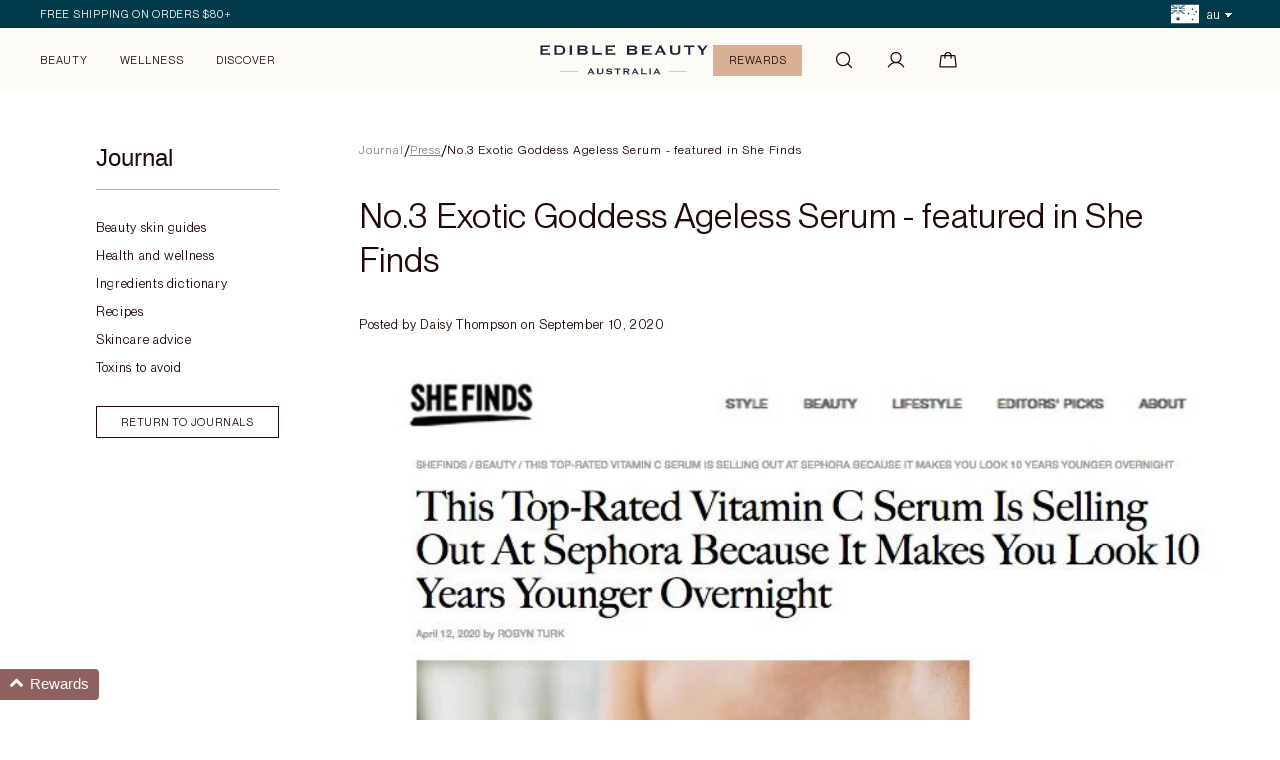

--- FILE ---
content_type: text/html; charset=utf-8
request_url: https://ediblebeautyaustralia.com/blogs/press/no-3-exotic-goddess-ageless-serum-featured-in-she-finds
body_size: 43666
content:
<!DOCTYPE html>
<html lang="en">
  <head>
    <meta charset="utf-8">
    <meta name="robots" content="index,follow">
    <meta name="viewport" content="width=device-width,initial-scale=1">
    <meta name="theme-color" content="#ffffff">

    <!-- Preconnect Domains -->
    <link rel="preconnect" href="https://cdn.shopify.com" />
    <link rel="preconnect" href="https://v.shopify.com" />
    <link rel="preconnect" href="https://cdn.shopifycloud.com" />
    <link rel="preconnect" href="https://monorail-edge.shopifysvc.com" />

    <!-- fallback for browsers that don't support preconnect -->
    <link rel="dns-prefetch" href="https://cdn.shopify.com" />
    <link rel="dns-prefetch" href="https://v.shopify.com" />
    <link rel="dns-prefetch" href="https://cdn.shopifycloud.com" />
    <link rel="dns-prefetch" href="https://monorail-edge.shopifysvc.com" />

    <!-- Preload Assets -->
    <link rel="preload" href="//ediblebeautyaustralia.com/cdn/shop/t/316/assets/bundle.css?v=22310754065731500171768282031" as="style" crossorigin="anonymous">
    <link rel="preload" href="//ediblebeautyaustralia.com/cdn/shop/t/316/assets/bundle.js?v=6277956790952066941768282031" as="script">

    <script>
    window.STORE = {};
    window.STORE.currency_code = 'AUD';
    window.STORE.currency_symbol = '$';
    window.STORE.cart = {"note":null,"attributes":{},"original_total_price":0,"total_price":0,"total_discount":0,"total_weight":0.0,"item_count":0,"items":[],"requires_shipping":false,"currency":"AUD","items_subtotal_price":0,"cart_level_discount_applications":[],"checkout_charge_amount":0};
    window.STORE.token = "";
    window.STORE.api_version = "";
    window.STORE.free_shipping_limit = 80;
    window.STORE.free_shipping_eligible_message = "Your Order Qualifies For Free Shipping.";
    window.STORE.free_shipping_not_eligible_message = "You&#39;re Only $ Away From FREE Shipping.";
    window.STORE.free_gift_value_messsage = "Including $ of free gifts";

    

    
/* id="shopify-section-cart_bar" class="shopify-section cart-bar"*/
window.STORE.cart_bar = { enabled: true, size: 2, items: [
      { type: "shipping", amount: 8000, auto_add: false, title: "FREE Shipping",  text_style: "width:100px;text-align:center;transform:translateX(0px);", products: [{ valid: false },{ valid: false },{ valid: false }]},
      { type: "gift", amount: 10000, auto_add: true, title: "FREE Zip Bag",  text_style: "width:100px;text-align:center;transform:translateX(-7px);", products: [{ valid: true, title: "FREE Zip Bag", image: "\/\/ediblebeautyaustralia.com\/cdn\/shop\/files\/wandering-folk-x-edible-beauty-limited-edition-zip-bag-8384245_400x.png?v=1767144486", variant_id:49880359993537, price: "$29.00"   },{ valid: false },{ valid: false }]}
]};



/**/
    
</script>
    

<style>
    @font-face {
        font-family: 'pp_neue_montreal';
        src: url('//ediblebeautyaustralia.com/cdn/shop/t/316/assets/PPNeueMontreal-Variable.woff2?v=46691490157364548951768282031') format('woff2');
        font-style: normal;
        font-display: swap;
    }

    @import url('https://fonts.googleapis.com/css2?family=STIX+Two+Text:ital,wght@0,400..700;1,400..700&display=swap');

    @font-face{
     font-family:'JudgemeStar';
     src:url("[data-uri]") format("woff");
     font-weight:normal;
     font-style:normal
    }

 </style>



    <link href="//ediblebeautyaustralia.com/cdn/shop/t/316/assets/bundle.css?v=22310754065731500171768282031" rel="stylesheet" type="text/css" media="all" />

    <script defer src="https://polyfill-fastly.net/v3/polyfill.min.js?features=IntersectionObserver&flags=gated"></script>
    <script defer src="//ediblebeautyaustralia.com/cdn/shop/t/316/assets/bundle.js?v=6277956790952066941768282031"></script>

    <script>window.performance && window.performance.mark && window.performance.mark('shopify.content_for_header.start');</script><meta name="google-site-verification" content="ZJ6PPt13-UgZB0IU4FQ3WFbl7kNfnHKu_51kdJ29LzM">
<meta name="google-site-verification" content="89AoMpfYUwfnlFtI7L1W60WExrWw3bBhOTbJL99JpfM">
<meta id="shopify-digital-wallet" name="shopify-digital-wallet" content="/10210921/digital_wallets/dialog">
<meta name="shopify-checkout-api-token" content="e6b171e0621e5cdc3a9792bfaa92b3d2">
<meta id="in-context-paypal-metadata" data-shop-id="10210921" data-venmo-supported="false" data-environment="production" data-locale="en_US" data-paypal-v4="true" data-currency="AUD">
<link rel="alternate" type="application/atom+xml" title="Feed" href="/blogs/press.atom" />
<link rel="alternate" hreflang="x-default" href="https://ediblebeautyaustralia.com/blogs/press/no-3-exotic-goddess-ageless-serum-featured-in-she-finds">
<link rel="alternate" hreflang="en" href="https://ediblebeautyaustralia.com/blogs/press/no-3-exotic-goddess-ageless-serum-featured-in-she-finds">
<link rel="alternate" hreflang="en-GB" href="https://uk.ediblebeautyaustralia.com/blogs/press/no-3-exotic-goddess-ageless-serum-featured-in-she-finds">
<script async="async" src="/checkouts/internal/preloads.js?locale=en-AU"></script>
<link rel="preconnect" href="https://shop.app" crossorigin="anonymous">
<script async="async" src="https://shop.app/checkouts/internal/preloads.js?locale=en-AU&shop_id=10210921" crossorigin="anonymous"></script>
<script id="apple-pay-shop-capabilities" type="application/json">{"shopId":10210921,"countryCode":"AU","currencyCode":"AUD","merchantCapabilities":["supports3DS"],"merchantId":"gid:\/\/shopify\/Shop\/10210921","merchantName":"Edible Beauty Australia","requiredBillingContactFields":["postalAddress","email","phone"],"requiredShippingContactFields":["postalAddress","email","phone"],"shippingType":"shipping","supportedNetworks":["visa","masterCard","amex","jcb"],"total":{"type":"pending","label":"Edible Beauty Australia","amount":"1.00"},"shopifyPaymentsEnabled":true,"supportsSubscriptions":true}</script>
<script id="shopify-features" type="application/json">{"accessToken":"e6b171e0621e5cdc3a9792bfaa92b3d2","betas":["rich-media-storefront-analytics"],"domain":"ediblebeautyaustralia.com","predictiveSearch":true,"shopId":10210921,"locale":"en"}</script>
<script>var Shopify = Shopify || {};
Shopify.shop = "edible-beauty.myshopify.com";
Shopify.locale = "en";
Shopify.currency = {"active":"AUD","rate":"1.0"};
Shopify.country = "AU";
Shopify.theme = {"name":"Copy of v15 - Accordion Fix - Zip Bag + SPF","id":175783968961,"schema_name":"Edible Beauty","schema_version":"1.0.0","theme_store_id":null,"role":"main"};
Shopify.theme.handle = "null";
Shopify.theme.style = {"id":null,"handle":null};
Shopify.cdnHost = "ediblebeautyaustralia.com/cdn";
Shopify.routes = Shopify.routes || {};
Shopify.routes.root = "/";</script>
<script type="module">!function(o){(o.Shopify=o.Shopify||{}).modules=!0}(window);</script>
<script>!function(o){function n(){var o=[];function n(){o.push(Array.prototype.slice.apply(arguments))}return n.q=o,n}var t=o.Shopify=o.Shopify||{};t.loadFeatures=n(),t.autoloadFeatures=n()}(window);</script>
<script>
  window.ShopifyPay = window.ShopifyPay || {};
  window.ShopifyPay.apiHost = "shop.app\/pay";
  window.ShopifyPay.redirectState = null;
</script>
<script id="shop-js-analytics" type="application/json">{"pageType":"article"}</script>
<script defer="defer" async type="module" src="//ediblebeautyaustralia.com/cdn/shopifycloud/shop-js/modules/v2/client.init-shop-cart-sync_WVOgQShq.en.esm.js"></script>
<script defer="defer" async type="module" src="//ediblebeautyaustralia.com/cdn/shopifycloud/shop-js/modules/v2/chunk.common_C_13GLB1.esm.js"></script>
<script defer="defer" async type="module" src="//ediblebeautyaustralia.com/cdn/shopifycloud/shop-js/modules/v2/chunk.modal_CLfMGd0m.esm.js"></script>
<script type="module">
  await import("//ediblebeautyaustralia.com/cdn/shopifycloud/shop-js/modules/v2/client.init-shop-cart-sync_WVOgQShq.en.esm.js");
await import("//ediblebeautyaustralia.com/cdn/shopifycloud/shop-js/modules/v2/chunk.common_C_13GLB1.esm.js");
await import("//ediblebeautyaustralia.com/cdn/shopifycloud/shop-js/modules/v2/chunk.modal_CLfMGd0m.esm.js");

  window.Shopify.SignInWithShop?.initShopCartSync?.({"fedCMEnabled":true,"windoidEnabled":true});

</script>
<script>
  window.Shopify = window.Shopify || {};
  if (!window.Shopify.featureAssets) window.Shopify.featureAssets = {};
  window.Shopify.featureAssets['shop-js'] = {"shop-cart-sync":["modules/v2/client.shop-cart-sync_DuR37GeY.en.esm.js","modules/v2/chunk.common_C_13GLB1.esm.js","modules/v2/chunk.modal_CLfMGd0m.esm.js"],"init-fed-cm":["modules/v2/client.init-fed-cm_BucUoe6W.en.esm.js","modules/v2/chunk.common_C_13GLB1.esm.js","modules/v2/chunk.modal_CLfMGd0m.esm.js"],"shop-toast-manager":["modules/v2/client.shop-toast-manager_B0JfrpKj.en.esm.js","modules/v2/chunk.common_C_13GLB1.esm.js","modules/v2/chunk.modal_CLfMGd0m.esm.js"],"init-shop-cart-sync":["modules/v2/client.init-shop-cart-sync_WVOgQShq.en.esm.js","modules/v2/chunk.common_C_13GLB1.esm.js","modules/v2/chunk.modal_CLfMGd0m.esm.js"],"shop-button":["modules/v2/client.shop-button_B_U3bv27.en.esm.js","modules/v2/chunk.common_C_13GLB1.esm.js","modules/v2/chunk.modal_CLfMGd0m.esm.js"],"init-windoid":["modules/v2/client.init-windoid_DuP9q_di.en.esm.js","modules/v2/chunk.common_C_13GLB1.esm.js","modules/v2/chunk.modal_CLfMGd0m.esm.js"],"shop-cash-offers":["modules/v2/client.shop-cash-offers_BmULhtno.en.esm.js","modules/v2/chunk.common_C_13GLB1.esm.js","modules/v2/chunk.modal_CLfMGd0m.esm.js"],"pay-button":["modules/v2/client.pay-button_CrPSEbOK.en.esm.js","modules/v2/chunk.common_C_13GLB1.esm.js","modules/v2/chunk.modal_CLfMGd0m.esm.js"],"init-customer-accounts":["modules/v2/client.init-customer-accounts_jNk9cPYQ.en.esm.js","modules/v2/client.shop-login-button_DJ5ldayH.en.esm.js","modules/v2/chunk.common_C_13GLB1.esm.js","modules/v2/chunk.modal_CLfMGd0m.esm.js"],"avatar":["modules/v2/client.avatar_BTnouDA3.en.esm.js"],"checkout-modal":["modules/v2/client.checkout-modal_pBPyh9w8.en.esm.js","modules/v2/chunk.common_C_13GLB1.esm.js","modules/v2/chunk.modal_CLfMGd0m.esm.js"],"init-shop-for-new-customer-accounts":["modules/v2/client.init-shop-for-new-customer-accounts_BUoCy7a5.en.esm.js","modules/v2/client.shop-login-button_DJ5ldayH.en.esm.js","modules/v2/chunk.common_C_13GLB1.esm.js","modules/v2/chunk.modal_CLfMGd0m.esm.js"],"init-customer-accounts-sign-up":["modules/v2/client.init-customer-accounts-sign-up_CnczCz9H.en.esm.js","modules/v2/client.shop-login-button_DJ5ldayH.en.esm.js","modules/v2/chunk.common_C_13GLB1.esm.js","modules/v2/chunk.modal_CLfMGd0m.esm.js"],"init-shop-email-lookup-coordinator":["modules/v2/client.init-shop-email-lookup-coordinator_CzjY5t9o.en.esm.js","modules/v2/chunk.common_C_13GLB1.esm.js","modules/v2/chunk.modal_CLfMGd0m.esm.js"],"shop-follow-button":["modules/v2/client.shop-follow-button_CsYC63q7.en.esm.js","modules/v2/chunk.common_C_13GLB1.esm.js","modules/v2/chunk.modal_CLfMGd0m.esm.js"],"shop-login-button":["modules/v2/client.shop-login-button_DJ5ldayH.en.esm.js","modules/v2/chunk.common_C_13GLB1.esm.js","modules/v2/chunk.modal_CLfMGd0m.esm.js"],"shop-login":["modules/v2/client.shop-login_B9ccPdmx.en.esm.js","modules/v2/chunk.common_C_13GLB1.esm.js","modules/v2/chunk.modal_CLfMGd0m.esm.js"],"lead-capture":["modules/v2/client.lead-capture_D0K_KgYb.en.esm.js","modules/v2/chunk.common_C_13GLB1.esm.js","modules/v2/chunk.modal_CLfMGd0m.esm.js"],"payment-terms":["modules/v2/client.payment-terms_BWmiNN46.en.esm.js","modules/v2/chunk.common_C_13GLB1.esm.js","modules/v2/chunk.modal_CLfMGd0m.esm.js"]};
</script>
<script>(function() {
  var isLoaded = false;
  function asyncLoad() {
    if (isLoaded) return;
    isLoaded = true;
    var urls = ["https:\/\/str.rise-ai.com\/?shop=edible-beauty.myshopify.com","https:\/\/strn.rise-ai.com\/?shop=edible-beauty.myshopify.com","https:\/\/image-optimizer.salessquad.co.uk\/scripts\/tiny_img_not_found_notifier_64ee2704647bcbdb4365c78af28ee558.js?shop=edible-beauty.myshopify.com","\/\/cdn.shopify.com\/proxy\/4540290e3fbcb407c9d4635d4ffc9f3e5784a89f16a8b3d604d0a29f7c75a416\/static.photoslurp.com\/widget\/v3\/loader.js?shop=edible-beauty.myshopify.com\u0026sp-cache-control=cHVibGljLCBtYXgtYWdlPTkwMA","https:\/\/t.cfjump.com\/tag\/76712?shop=edible-beauty.myshopify.com","https:\/\/d3p29gcwgas9m8.cloudfront.net\/assets\/js\/index.js?shop=edible-beauty.myshopify.com","https:\/\/d7p0reaq8mvem.cloudfront.net\/82559c400fac69948813.js?shop=edible-beauty.myshopify.com","https:\/\/cdn.jsdelivr.net\/gh\/apphq\/slidecart-dist@master\/slidecarthq-forward.js?4\u0026shop=edible-beauty.myshopify.com","https:\/\/tools.luckyorange.com\/core\/lo.js?site-id=3973bca9\u0026shop=edible-beauty.myshopify.com","\/\/cdn.shopify.com\/proxy\/3fb7bac7e0d41ce85aa5e5fce399c36ae6c16958911cd9a49c4e4b7b33113296\/cdn.bogos.io\/script_tag\/secomapp.scripttag.js?shop=edible-beauty.myshopify.com\u0026sp-cache-control=cHVibGljLCBtYXgtYWdlPTkwMA"];
    for (var i = 0; i < urls.length; i++) {
      var s = document.createElement('script');
      s.type = 'text/javascript';
      s.async = true;
      s.src = urls[i];
      var x = document.getElementsByTagName('script')[0];
      x.parentNode.insertBefore(s, x);
    }
  };
  if(window.attachEvent) {
    window.attachEvent('onload', asyncLoad);
  } else {
    window.addEventListener('load', asyncLoad, false);
  }
})();</script>
<script id="__st">var __st={"a":10210921,"offset":39600,"reqid":"e5033058-e316-4401-99d6-af6a18b0f816-1769543863","pageurl":"ediblebeautyaustralia.com\/blogs\/press\/no-3-exotic-goddess-ageless-serum-featured-in-she-finds","s":"articles-390130466878","u":"a5fec14ed1fd","p":"article","rtyp":"article","rid":390130466878};</script>
<script>window.ShopifyPaypalV4VisibilityTracking = true;</script>
<script id="captcha-bootstrap">!function(){'use strict';const t='contact',e='account',n='new_comment',o=[[t,t],['blogs',n],['comments',n],[t,'customer']],c=[[e,'customer_login'],[e,'guest_login'],[e,'recover_customer_password'],[e,'create_customer']],r=t=>t.map((([t,e])=>`form[action*='/${t}']:not([data-nocaptcha='true']) input[name='form_type'][value='${e}']`)).join(','),a=t=>()=>t?[...document.querySelectorAll(t)].map((t=>t.form)):[];function s(){const t=[...o],e=r(t);return a(e)}const i='password',u='form_key',d=['recaptcha-v3-token','g-recaptcha-response','h-captcha-response',i],f=()=>{try{return window.sessionStorage}catch{return}},m='__shopify_v',_=t=>t.elements[u];function p(t,e,n=!1){try{const o=window.sessionStorage,c=JSON.parse(o.getItem(e)),{data:r}=function(t){const{data:e,action:n}=t;return t[m]||n?{data:e,action:n}:{data:t,action:n}}(c);for(const[e,n]of Object.entries(r))t.elements[e]&&(t.elements[e].value=n);n&&o.removeItem(e)}catch(o){console.error('form repopulation failed',{error:o})}}const l='form_type',E='cptcha';function T(t){t.dataset[E]=!0}const w=window,h=w.document,L='Shopify',v='ce_forms',y='captcha';let A=!1;((t,e)=>{const n=(g='f06e6c50-85a8-45c8-87d0-21a2b65856fe',I='https://cdn.shopify.com/shopifycloud/storefront-forms-hcaptcha/ce_storefront_forms_captcha_hcaptcha.v1.5.2.iife.js',D={infoText:'Protected by hCaptcha',privacyText:'Privacy',termsText:'Terms'},(t,e,n)=>{const o=w[L][v],c=o.bindForm;if(c)return c(t,g,e,D).then(n);var r;o.q.push([[t,g,e,D],n]),r=I,A||(h.body.append(Object.assign(h.createElement('script'),{id:'captcha-provider',async:!0,src:r})),A=!0)});var g,I,D;w[L]=w[L]||{},w[L][v]=w[L][v]||{},w[L][v].q=[],w[L][y]=w[L][y]||{},w[L][y].protect=function(t,e){n(t,void 0,e),T(t)},Object.freeze(w[L][y]),function(t,e,n,w,h,L){const[v,y,A,g]=function(t,e,n){const i=e?o:[],u=t?c:[],d=[...i,...u],f=r(d),m=r(i),_=r(d.filter((([t,e])=>n.includes(e))));return[a(f),a(m),a(_),s()]}(w,h,L),I=t=>{const e=t.target;return e instanceof HTMLFormElement?e:e&&e.form},D=t=>v().includes(t);t.addEventListener('submit',(t=>{const e=I(t);if(!e)return;const n=D(e)&&!e.dataset.hcaptchaBound&&!e.dataset.recaptchaBound,o=_(e),c=g().includes(e)&&(!o||!o.value);(n||c)&&t.preventDefault(),c&&!n&&(function(t){try{if(!f())return;!function(t){const e=f();if(!e)return;const n=_(t);if(!n)return;const o=n.value;o&&e.removeItem(o)}(t);const e=Array.from(Array(32),(()=>Math.random().toString(36)[2])).join('');!function(t,e){_(t)||t.append(Object.assign(document.createElement('input'),{type:'hidden',name:u})),t.elements[u].value=e}(t,e),function(t,e){const n=f();if(!n)return;const o=[...t.querySelectorAll(`input[type='${i}']`)].map((({name:t})=>t)),c=[...d,...o],r={};for(const[a,s]of new FormData(t).entries())c.includes(a)||(r[a]=s);n.setItem(e,JSON.stringify({[m]:1,action:t.action,data:r}))}(t,e)}catch(e){console.error('failed to persist form',e)}}(e),e.submit())}));const S=(t,e)=>{t&&!t.dataset[E]&&(n(t,e.some((e=>e===t))),T(t))};for(const o of['focusin','change'])t.addEventListener(o,(t=>{const e=I(t);D(e)&&S(e,y())}));const B=e.get('form_key'),M=e.get(l),P=B&&M;t.addEventListener('DOMContentLoaded',(()=>{const t=y();if(P)for(const e of t)e.elements[l].value===M&&p(e,B);[...new Set([...A(),...v().filter((t=>'true'===t.dataset.shopifyCaptcha))])].forEach((e=>S(e,t)))}))}(h,new URLSearchParams(w.location.search),n,t,e,['guest_login'])})(!0,!0)}();</script>
<script integrity="sha256-4kQ18oKyAcykRKYeNunJcIwy7WH5gtpwJnB7kiuLZ1E=" data-source-attribution="shopify.loadfeatures" defer="defer" src="//ediblebeautyaustralia.com/cdn/shopifycloud/storefront/assets/storefront/load_feature-a0a9edcb.js" crossorigin="anonymous"></script>
<script crossorigin="anonymous" defer="defer" src="//ediblebeautyaustralia.com/cdn/shopifycloud/storefront/assets/shopify_pay/storefront-65b4c6d7.js?v=20250812"></script>
<script data-source-attribution="shopify.dynamic_checkout.dynamic.init">var Shopify=Shopify||{};Shopify.PaymentButton=Shopify.PaymentButton||{isStorefrontPortableWallets:!0,init:function(){window.Shopify.PaymentButton.init=function(){};var t=document.createElement("script");t.src="https://ediblebeautyaustralia.com/cdn/shopifycloud/portable-wallets/latest/portable-wallets.en.js",t.type="module",document.head.appendChild(t)}};
</script>
<script data-source-attribution="shopify.dynamic_checkout.buyer_consent">
  function portableWalletsHideBuyerConsent(e){var t=document.getElementById("shopify-buyer-consent"),n=document.getElementById("shopify-subscription-policy-button");t&&n&&(t.classList.add("hidden"),t.setAttribute("aria-hidden","true"),n.removeEventListener("click",e))}function portableWalletsShowBuyerConsent(e){var t=document.getElementById("shopify-buyer-consent"),n=document.getElementById("shopify-subscription-policy-button");t&&n&&(t.classList.remove("hidden"),t.removeAttribute("aria-hidden"),n.addEventListener("click",e))}window.Shopify?.PaymentButton&&(window.Shopify.PaymentButton.hideBuyerConsent=portableWalletsHideBuyerConsent,window.Shopify.PaymentButton.showBuyerConsent=portableWalletsShowBuyerConsent);
</script>
<script data-source-attribution="shopify.dynamic_checkout.cart.bootstrap">document.addEventListener("DOMContentLoaded",(function(){function t(){return document.querySelector("shopify-accelerated-checkout-cart, shopify-accelerated-checkout")}if(t())Shopify.PaymentButton.init();else{new MutationObserver((function(e,n){t()&&(Shopify.PaymentButton.init(),n.disconnect())})).observe(document.body,{childList:!0,subtree:!0})}}));
</script>
<link id="shopify-accelerated-checkout-styles" rel="stylesheet" media="screen" href="https://ediblebeautyaustralia.com/cdn/shopifycloud/portable-wallets/latest/accelerated-checkout-backwards-compat.css" crossorigin="anonymous">
<style id="shopify-accelerated-checkout-cart">
        #shopify-buyer-consent {
  margin-top: 1em;
  display: inline-block;
  width: 100%;
}

#shopify-buyer-consent.hidden {
  display: none;
}

#shopify-subscription-policy-button {
  background: none;
  border: none;
  padding: 0;
  text-decoration: underline;
  font-size: inherit;
  cursor: pointer;
}

#shopify-subscription-policy-button::before {
  box-shadow: none;
}

      </style>

<script>window.performance && window.performance.mark && window.performance.mark('shopify.content_for_header.end');</script>

    
    <link rel="shortcut icon" type="image/x-icon" href="//ediblebeautyaustralia.com/cdn/shop/t/316/assets/favicon.png?v=157418999523305309651768282031">

    <title>No.3 Exotic Goddess Ageless Serum - featured in She Finds
&ndash; Edible Beauty Australia</title><meta name="robots" content="index,follow"><meta name="description" content="Botanical, active and naturopathic skincare and wellness products, so pure you could eat them. Formulated by Naturopath Anna Mitsios, since 2014. We are here..."><link rel="canonical" href="https://ediblebeautyaustralia.com/blogs/press/no-3-exotic-goddess-ageless-serum-featured-in-she-finds">


    <meta name="author" content="Edible Beauty Australia">
<meta property="og:url" content="https://ediblebeautyaustralia.com/blogs/press/no-3-exotic-goddess-ageless-serum-featured-in-she-finds">
<meta property="og:site_name" content="Edible Beauty Australia">






<meta property="og:image" content="https://ediblebeautyaustralia.com/cdn/shop/articles/no3-exotic-goddess-ageless-serum-featured-in-she-finds-317402_1200x.png?v=1663738137">
<meta property="og:image:secure_url" content="https://ediblebeautyaustralia.com/cdn/shop/articles/no3-exotic-goddess-ageless-serum-featured-in-she-finds-317402_1200x.png?v=1663738137">
<meta property="og:image:width" content="600">
<meta property="og:image:height" content="720">


  <meta property="og:type" content="article">
  <meta property="og:title" content="No.3 Exotic Goddess Ageless Serum - featured in She Finds">
  
  
    <meta property="og:image" content="https://ediblebeautyaustralia.com/cdn/shop/articles/no3-exotic-goddess-ageless-serum-featured-in-she-finds-317402_600x.png?v=1663738137">
    <meta property="og:image:secure_url" content="https://ediblebeautyaustralia.com/cdn/shop/articles/no3-exotic-goddess-ageless-serum-featured-in-she-finds-317402_600x.png?v=1663738137">
    <meta property="og:image:width" content="600">
    <meta property="og:image:height" content="720">
    <meta property="og:image:alt" content="No.3 Exotic Goddess Ageless Serum - featured in She Finds - Edible Beauty Australia">
  



  <meta property="og:description" content="">




  <meta name="twitter:site" content="@ediblebeautyau">

<meta name="twitter:card" content="summary">

  <meta name="twitter:title" content="No.3 Exotic Goddess Ageless Serum - featured in She Finds">
  <meta name="twitter:description" content="

">
  
    <meta property="twitter:image" content="http://ediblebeautyaustralia.com/cdn/shop/articles/no3-exotic-goddess-ageless-serum-featured-in-she-finds-317402_600x.png?v=1663738137">
    <meta name="twitter:image:alt" content="No.3 Exotic Goddess Ageless Serum - featured in She Finds - Edible Beauty Australia">
  

<!-- headcss --><!-- end headcss -->
    

    

  <!-- BEGIN app block: shopify://apps/klaviyo-email-marketing-sms/blocks/klaviyo-onsite-embed/2632fe16-c075-4321-a88b-50b567f42507 -->












  <script async src="https://static.klaviyo.com/onsite/js/JGQyTT/klaviyo.js?company_id=JGQyTT"></script>
  <script>!function(){if(!window.klaviyo){window._klOnsite=window._klOnsite||[];try{window.klaviyo=new Proxy({},{get:function(n,i){return"push"===i?function(){var n;(n=window._klOnsite).push.apply(n,arguments)}:function(){for(var n=arguments.length,o=new Array(n),w=0;w<n;w++)o[w]=arguments[w];var t="function"==typeof o[o.length-1]?o.pop():void 0,e=new Promise((function(n){window._klOnsite.push([i].concat(o,[function(i){t&&t(i),n(i)}]))}));return e}}})}catch(n){window.klaviyo=window.klaviyo||[],window.klaviyo.push=function(){var n;(n=window._klOnsite).push.apply(n,arguments)}}}}();</script>

  




  <script>
    window.klaviyoReviewsProductDesignMode = false
  </script>







<!-- END app block --><!-- BEGIN app block: shopify://apps/judge-me-reviews/blocks/judgeme_core/61ccd3b1-a9f2-4160-9fe9-4fec8413e5d8 --><!-- Start of Judge.me Core -->






<link rel="dns-prefetch" href="https://cdnwidget.judge.me">
<link rel="dns-prefetch" href="https://cdn.judge.me">
<link rel="dns-prefetch" href="https://cdn1.judge.me">
<link rel="dns-prefetch" href="https://api.judge.me">

<script data-cfasync='false' class='jdgm-settings-script'>window.jdgmSettings={"pagination":5,"disable_web_reviews":false,"badge_no_review_text":"No reviews","badge_n_reviews_text":"{{ n }} review/reviews","hide_badge_preview_if_no_reviews":true,"badge_hide_text":false,"enforce_center_preview_badge":false,"widget_title":"Customer Reviews","widget_open_form_text":"Write a review","widget_close_form_text":"Cancel review","widget_refresh_page_text":"Refresh page","widget_summary_text":"Based on {{ number_of_reviews }} review/reviews","widget_no_review_text":"Be the first to write a review","widget_name_field_text":"Display name","widget_verified_name_field_text":"Verified Name (public)","widget_name_placeholder_text":"Display name","widget_required_field_error_text":"This field is required.","widget_email_field_text":"Email address","widget_verified_email_field_text":"Verified Email (private, can not be edited)","widget_email_placeholder_text":"Your email address","widget_email_field_error_text":"Please enter a valid email address.","widget_rating_field_text":"Rating","widget_review_title_field_text":"Review Title","widget_review_title_placeholder_text":"Give your review a title","widget_review_body_field_text":"Review content","widget_review_body_placeholder_text":"Start writing here...","widget_pictures_field_text":"Picture/Video (optional)","widget_submit_review_text":"Submit Review","widget_submit_verified_review_text":"Submit Verified Review","widget_submit_success_msg_with_auto_publish":"Thank you! Please refresh the page in a few moments to see your review. You can remove or edit your review by logging into \u003ca href='https://judge.me/login' target='_blank' rel='nofollow noopener'\u003eJudge.me\u003c/a\u003e","widget_submit_success_msg_no_auto_publish":"Thank you! Your review will be published as soon as it is approved by the shop admin. You can remove or edit your review by logging into \u003ca href='https://judge.me/login' target='_blank' rel='nofollow noopener'\u003eJudge.me\u003c/a\u003e","widget_show_default_reviews_out_of_total_text":"Showing {{ n_reviews_shown }} out of {{ n_reviews }} reviews.","widget_show_all_link_text":"Show all","widget_show_less_link_text":"Show less","widget_author_said_text":"{{ reviewer_name }} said:","widget_days_text":"{{ n }} days ago","widget_weeks_text":"{{ n }} week/weeks ago","widget_months_text":"{{ n }} month/months ago","widget_years_text":"{{ n }} year/years ago","widget_yesterday_text":"Yesterday","widget_today_text":"Today","widget_replied_text":"\u003e\u003e {{ shop_name }} replied:","widget_read_more_text":"Read more","widget_reviewer_name_as_initial":"","widget_rating_filter_color":"","widget_rating_filter_see_all_text":"See all reviews","widget_sorting_most_recent_text":"Most Recent","widget_sorting_highest_rating_text":"Highest Rating","widget_sorting_lowest_rating_text":"Lowest Rating","widget_sorting_with_pictures_text":"Only Pictures","widget_sorting_most_helpful_text":"Most Helpful","widget_open_question_form_text":"Ask a question","widget_reviews_subtab_text":"Reviews","widget_questions_subtab_text":"Questions","widget_question_label_text":"Question","widget_answer_label_text":"Answer","widget_question_placeholder_text":"Write your question here","widget_submit_question_text":"Submit Question","widget_question_submit_success_text":"Thank you for your question! We will notify you once it gets answered.","verified_badge_text":"Verified","verified_badge_bg_color":"","verified_badge_text_color":"","verified_badge_placement":"left-of-reviewer-name","widget_review_max_height":"","widget_hide_border":false,"widget_social_share":false,"widget_thumb":false,"widget_review_location_show":false,"widget_location_format":"country_iso_code","all_reviews_include_out_of_store_products":true,"all_reviews_out_of_store_text":"(out of store)","all_reviews_pagination":100,"all_reviews_product_name_prefix_text":"about","enable_review_pictures":true,"enable_question_anwser":false,"widget_theme":"","review_date_format":"mm/dd/yyyy","default_sort_method":"most-recent","widget_product_reviews_subtab_text":"Product Reviews","widget_shop_reviews_subtab_text":"Shop Reviews","widget_other_products_reviews_text":"Reviews for other products","widget_store_reviews_subtab_text":"Store reviews","widget_no_store_reviews_text":"This store hasn't received any reviews yet","widget_web_restriction_product_reviews_text":"This product hasn't received any reviews yet","widget_no_items_text":"No items found","widget_show_more_text":"Show more","widget_write_a_store_review_text":"Write a Store Review","widget_other_languages_heading":"Reviews in Other Languages","widget_translate_review_text":"Translate review to {{ language }}","widget_translating_review_text":"Translating...","widget_show_original_translation_text":"Show original ({{ language }})","widget_translate_review_failed_text":"Review couldn't be translated.","widget_translate_review_retry_text":"Retry","widget_translate_review_try_again_later_text":"Try again later","show_product_url_for_grouped_product":false,"widget_sorting_pictures_first_text":"Pictures First","show_pictures_on_all_rev_page_mobile":false,"show_pictures_on_all_rev_page_desktop":false,"floating_tab_hide_mobile_install_preference":false,"floating_tab_button_name":"★ Reviews","floating_tab_title":"Let customers speak for us","floating_tab_button_color":"","floating_tab_button_background_color":"","floating_tab_url":"","floating_tab_url_enabled":false,"floating_tab_tab_style":"text","all_reviews_text_badge_text":"Customers rate us {{ shop.metafields.judgeme.all_reviews_rating | round: 1 }}/5 based on {{ shop.metafields.judgeme.all_reviews_count }} reviews.","all_reviews_text_badge_text_branded_style":"{{ shop.metafields.judgeme.all_reviews_rating | round: 1 }} out of 5 stars based on {{ shop.metafields.judgeme.all_reviews_count }} reviews","is_all_reviews_text_badge_a_link":false,"show_stars_for_all_reviews_text_badge":false,"all_reviews_text_badge_url":"","all_reviews_text_style":"branded","all_reviews_text_color_style":"monochromatic_version","all_reviews_text_color":"#8d615f","all_reviews_text_show_jm_brand":false,"featured_carousel_show_header":true,"featured_carousel_title":"Let customers speak for us","testimonials_carousel_title":"Customers are saying","videos_carousel_title":"Real customer stories","cards_carousel_title":"Customers are saying","featured_carousel_count_text":"from {{ n }} reviews","featured_carousel_add_link_to_all_reviews_page":false,"featured_carousel_url":"","featured_carousel_show_images":true,"featured_carousel_autoslide_interval":5,"featured_carousel_arrows_on_the_sides":false,"featured_carousel_height":250,"featured_carousel_width":80,"featured_carousel_image_size":0,"featured_carousel_image_height":250,"featured_carousel_arrow_color":"#eeeeee","verified_count_badge_style":"branded","verified_count_badge_orientation":"horizontal","verified_count_badge_color_style":"judgeme_brand_color","verified_count_badge_color":"#108474","is_verified_count_badge_a_link":false,"verified_count_badge_url":"","verified_count_badge_show_jm_brand":true,"widget_rating_preset_default":5,"widget_first_sub_tab":"product-reviews","widget_show_histogram":true,"widget_histogram_use_custom_color":false,"widget_pagination_use_custom_color":false,"widget_star_use_custom_color":false,"widget_verified_badge_use_custom_color":false,"widget_write_review_use_custom_color":false,"picture_reminder_submit_button":"Upload Pictures","enable_review_videos":false,"mute_video_by_default":false,"widget_sorting_videos_first_text":"Videos First","widget_review_pending_text":"Pending","featured_carousel_items_for_large_screen":3,"social_share_options_order":"Facebook,Twitter","remove_microdata_snippet":false,"disable_json_ld":false,"enable_json_ld_products":false,"preview_badge_show_question_text":false,"preview_badge_no_question_text":"No questions","preview_badge_n_question_text":"{{ number_of_questions }} question/questions","qa_badge_show_icon":false,"qa_badge_position":"same-row","remove_judgeme_branding":false,"widget_add_search_bar":false,"widget_search_bar_placeholder":"Search","widget_sorting_verified_only_text":"Verified only","featured_carousel_theme":"default","featured_carousel_show_rating":true,"featured_carousel_show_title":true,"featured_carousel_show_body":true,"featured_carousel_show_date":false,"featured_carousel_show_reviewer":true,"featured_carousel_show_product":false,"featured_carousel_header_background_color":"#108474","featured_carousel_header_text_color":"#ffffff","featured_carousel_name_product_separator":"reviewed","featured_carousel_full_star_background":"#108474","featured_carousel_empty_star_background":"#dadada","featured_carousel_vertical_theme_background":"#f9fafb","featured_carousel_verified_badge_enable":true,"featured_carousel_verified_badge_color":"#108474","featured_carousel_border_style":"round","featured_carousel_review_line_length_limit":3,"featured_carousel_more_reviews_button_text":"Read more reviews","featured_carousel_view_product_button_text":"View product","all_reviews_page_load_reviews_on":"scroll","all_reviews_page_load_more_text":"Load More Reviews","disable_fb_tab_reviews":false,"enable_ajax_cdn_cache":false,"widget_advanced_speed_features":5,"widget_public_name_text":"displayed publicly like","default_reviewer_name":"John Smith","default_reviewer_name_has_non_latin":true,"widget_reviewer_anonymous":"Anonymous","medals_widget_title":"Judge.me Review Medals","medals_widget_background_color":"#f9fafb","medals_widget_position":"footer_all_pages","medals_widget_border_color":"#f9fafb","medals_widget_verified_text_position":"left","medals_widget_use_monochromatic_version":false,"medals_widget_elements_color":"#108474","show_reviewer_avatar":true,"widget_invalid_yt_video_url_error_text":"Not a YouTube video URL","widget_max_length_field_error_text":"Please enter no more than {0} characters.","widget_show_country_flag":false,"widget_show_collected_via_shop_app":true,"widget_verified_by_shop_badge_style":"light","widget_verified_by_shop_text":"Verified by Shop","widget_show_photo_gallery":false,"widget_load_with_code_splitting":true,"widget_ugc_install_preference":false,"widget_ugc_title":"Made by us, Shared by you","widget_ugc_subtitle":"Tag us to see your picture featured in our page","widget_ugc_arrows_color":"#ffffff","widget_ugc_primary_button_text":"Buy Now","widget_ugc_primary_button_background_color":"#108474","widget_ugc_primary_button_text_color":"#ffffff","widget_ugc_primary_button_border_width":"0","widget_ugc_primary_button_border_style":"none","widget_ugc_primary_button_border_color":"#108474","widget_ugc_primary_button_border_radius":"25","widget_ugc_secondary_button_text":"Load More","widget_ugc_secondary_button_background_color":"#ffffff","widget_ugc_secondary_button_text_color":"#108474","widget_ugc_secondary_button_border_width":"2","widget_ugc_secondary_button_border_style":"solid","widget_ugc_secondary_button_border_color":"#108474","widget_ugc_secondary_button_border_radius":"25","widget_ugc_reviews_button_text":"View Reviews","widget_ugc_reviews_button_background_color":"#ffffff","widget_ugc_reviews_button_text_color":"#108474","widget_ugc_reviews_button_border_width":"2","widget_ugc_reviews_button_border_style":"solid","widget_ugc_reviews_button_border_color":"#108474","widget_ugc_reviews_button_border_radius":"25","widget_ugc_reviews_button_link_to":"judgeme-reviews-page","widget_ugc_show_post_date":true,"widget_ugc_max_width":"800","widget_rating_metafield_value_type":true,"widget_primary_color":"#8d615f","widget_enable_secondary_color":false,"widget_secondary_color":"#edf5f5","widget_summary_average_rating_text":"{{ average_rating }} out of 5","widget_media_grid_title":"Customer photos \u0026 videos","widget_media_grid_see_more_text":"See more","widget_round_style":false,"widget_show_product_medals":true,"widget_verified_by_judgeme_text":"Verified by Judge.me","widget_show_store_medals":true,"widget_verified_by_judgeme_text_in_store_medals":"Verified by Judge.me","widget_media_field_exceed_quantity_message":"Sorry, we can only accept {{ max_media }} for one review.","widget_media_field_exceed_limit_message":"{{ file_name }} is too large, please select a {{ media_type }} less than {{ size_limit }}MB.","widget_review_submitted_text":"Review Submitted!","widget_question_submitted_text":"Question Submitted!","widget_close_form_text_question":"Cancel","widget_write_your_answer_here_text":"Write your answer here","widget_enabled_branded_link":true,"widget_show_collected_by_judgeme":true,"widget_reviewer_name_color":"","widget_write_review_text_color":"","widget_write_review_bg_color":"","widget_collected_by_judgeme_text":"collected by Judge.me","widget_pagination_type":"standard","widget_load_more_text":"Load More","widget_load_more_color":"#108474","widget_full_review_text":"Full Review","widget_read_more_reviews_text":"Read More Reviews","widget_read_questions_text":"Read Questions","widget_questions_and_answers_text":"Questions \u0026 Answers","widget_verified_by_text":"Verified by","widget_verified_text":"Verified","widget_number_of_reviews_text":"{{ number_of_reviews }} reviews","widget_back_button_text":"Back","widget_next_button_text":"Next","widget_custom_forms_filter_button":"Filters","custom_forms_style":"horizontal","widget_show_review_information":false,"how_reviews_are_collected":"How reviews are collected?","widget_show_review_keywords":false,"widget_gdpr_statement":"How we use your data: We'll only contact you about the review you left, and only if necessary. By submitting your review, you agree to Judge.me's \u003ca href='https://judge.me/terms' target='_blank' rel='nofollow noopener'\u003eterms\u003c/a\u003e, \u003ca href='https://judge.me/privacy' target='_blank' rel='nofollow noopener'\u003eprivacy\u003c/a\u003e and \u003ca href='https://judge.me/content-policy' target='_blank' rel='nofollow noopener'\u003econtent\u003c/a\u003e policies.","widget_multilingual_sorting_enabled":false,"widget_translate_review_content_enabled":false,"widget_translate_review_content_method":"manual","popup_widget_review_selection":"automatically_with_pictures","popup_widget_round_border_style":true,"popup_widget_show_title":true,"popup_widget_show_body":true,"popup_widget_show_reviewer":false,"popup_widget_show_product":true,"popup_widget_show_pictures":true,"popup_widget_use_review_picture":true,"popup_widget_show_on_home_page":true,"popup_widget_show_on_product_page":true,"popup_widget_show_on_collection_page":true,"popup_widget_show_on_cart_page":true,"popup_widget_position":"bottom_left","popup_widget_first_review_delay":5,"popup_widget_duration":5,"popup_widget_interval":5,"popup_widget_review_count":5,"popup_widget_hide_on_mobile":true,"review_snippet_widget_round_border_style":true,"review_snippet_widget_card_color":"#FFFFFF","review_snippet_widget_slider_arrows_background_color":"#FFFFFF","review_snippet_widget_slider_arrows_color":"#000000","review_snippet_widget_star_color":"#108474","show_product_variant":false,"all_reviews_product_variant_label_text":"Variant: ","widget_show_verified_branding":false,"widget_ai_summary_title":"Customers say","widget_ai_summary_disclaimer":"AI-powered review summary based on recent customer reviews","widget_show_ai_summary":false,"widget_show_ai_summary_bg":false,"widget_show_review_title_input":true,"redirect_reviewers_invited_via_email":"external_form","request_store_review_after_product_review":false,"request_review_other_products_in_order":false,"review_form_color_scheme":"default","review_form_corner_style":"square","review_form_star_color":{},"review_form_text_color":"#333333","review_form_background_color":"#ffffff","review_form_field_background_color":"#fafafa","review_form_button_color":{},"review_form_button_text_color":"#ffffff","review_form_modal_overlay_color":"#000000","review_content_screen_title_text":"How would you rate this product?","review_content_introduction_text":"We would love it if you would share a bit about your experience.","store_review_form_title_text":"How would you rate this store?","store_review_form_introduction_text":"We would love it if you would share a bit about your experience.","show_review_guidance_text":true,"one_star_review_guidance_text":"Poor","five_star_review_guidance_text":"Great","customer_information_screen_title_text":"About you","customer_information_introduction_text":"Please tell us more about you.","custom_questions_screen_title_text":"Your experience in more detail","custom_questions_introduction_text":"Here are a few questions to help us understand more about your experience.","review_submitted_screen_title_text":"Thanks for your review!","review_submitted_screen_thank_you_text":"We are processing it and it will appear on the store soon.","review_submitted_screen_email_verification_text":"Please confirm your email by clicking the link we just sent you. This helps us keep reviews authentic.","review_submitted_request_store_review_text":"Would you like to share your experience of shopping with us?","review_submitted_review_other_products_text":"Would you like to review these products?","store_review_screen_title_text":"Would you like to share your experience of shopping with us?","store_review_introduction_text":"We value your feedback and use it to improve. Please share any thoughts or suggestions you have.","reviewer_media_screen_title_picture_text":"Share a picture","reviewer_media_introduction_picture_text":"Upload a photo to support your review.","reviewer_media_screen_title_video_text":"Share a video","reviewer_media_introduction_video_text":"Upload a video to support your review.","reviewer_media_screen_title_picture_or_video_text":"Share a picture or video","reviewer_media_introduction_picture_or_video_text":"Upload a photo or video to support your review.","reviewer_media_youtube_url_text":"Paste your Youtube URL here","advanced_settings_next_step_button_text":"Next","advanced_settings_close_review_button_text":"Close","modal_write_review_flow":false,"write_review_flow_required_text":"Required","write_review_flow_privacy_message_text":"We respect your privacy.","write_review_flow_anonymous_text":"Post review as anonymous","write_review_flow_visibility_text":"This won't be visible to other customers.","write_review_flow_multiple_selection_help_text":"Select as many as you like","write_review_flow_single_selection_help_text":"Select one option","write_review_flow_required_field_error_text":"This field is required","write_review_flow_invalid_email_error_text":"Please enter a valid email address","write_review_flow_max_length_error_text":"Max. {{ max_length }} characters.","write_review_flow_media_upload_text":"\u003cb\u003eClick to upload\u003c/b\u003e or drag and drop","write_review_flow_gdpr_statement":"We'll only contact you about your review if necessary. By submitting your review, you agree to our \u003ca href='https://judge.me/terms' target='_blank' rel='nofollow noopener'\u003eterms and conditions\u003c/a\u003e and \u003ca href='https://judge.me/privacy' target='_blank' rel='nofollow noopener'\u003eprivacy policy\u003c/a\u003e.","rating_only_reviews_enabled":false,"show_negative_reviews_help_screen":false,"new_review_flow_help_screen_rating_threshold":3,"negative_review_resolution_screen_title_text":"Tell us more","negative_review_resolution_text":"Your experience matters to us. If there were issues with your purchase, we're here to help. Feel free to reach out to us, we'd love the opportunity to make things right.","negative_review_resolution_button_text":"Contact us","negative_review_resolution_proceed_with_review_text":"Leave a review","negative_review_resolution_subject":"Issue with purchase from {{ shop_name }}.{{ order_name }}","preview_badge_collection_page_install_status":false,"widget_review_custom_css":"","preview_badge_custom_css":"","preview_badge_stars_count":"5-stars","featured_carousel_custom_css":"","floating_tab_custom_css":"","all_reviews_widget_custom_css":"","medals_widget_custom_css":"","verified_badge_custom_css":"","all_reviews_text_custom_css":"","transparency_badges_collected_via_store_invite":false,"transparency_badges_from_another_provider":false,"transparency_badges_collected_from_store_visitor":false,"transparency_badges_collected_by_verified_review_provider":false,"transparency_badges_earned_reward":false,"transparency_badges_collected_via_store_invite_text":"Review collected via store invitation","transparency_badges_from_another_provider_text":"Review collected from another provider","transparency_badges_collected_from_store_visitor_text":"Review collected from a store visitor","transparency_badges_written_in_google_text":"Review written in Google","transparency_badges_written_in_etsy_text":"Review written in Etsy","transparency_badges_written_in_shop_app_text":"Review written in Shop App","transparency_badges_earned_reward_text":"Review earned a reward for future purchase","product_review_widget_per_page":10,"widget_store_review_label_text":"Review about the store","checkout_comment_extension_title_on_product_page":"Customer Comments","checkout_comment_extension_num_latest_comment_show":5,"checkout_comment_extension_format":"name_and_timestamp","checkout_comment_customer_name":"last_initial","checkout_comment_comment_notification":true,"preview_badge_collection_page_install_preference":false,"preview_badge_home_page_install_preference":false,"preview_badge_product_page_install_preference":false,"review_widget_install_preference":"","review_carousel_install_preference":false,"floating_reviews_tab_install_preference":"none","verified_reviews_count_badge_install_preference":false,"all_reviews_text_install_preference":false,"review_widget_best_location":false,"judgeme_medals_install_preference":false,"review_widget_revamp_enabled":false,"review_widget_qna_enabled":false,"review_widget_header_theme":"minimal","review_widget_widget_title_enabled":true,"review_widget_header_text_size":"medium","review_widget_header_text_weight":"regular","review_widget_average_rating_style":"compact","review_widget_bar_chart_enabled":true,"review_widget_bar_chart_type":"numbers","review_widget_bar_chart_style":"standard","review_widget_expanded_media_gallery_enabled":false,"review_widget_reviews_section_theme":"standard","review_widget_image_style":"thumbnails","review_widget_review_image_ratio":"square","review_widget_stars_size":"medium","review_widget_verified_badge":"standard_text","review_widget_review_title_text_size":"medium","review_widget_review_text_size":"medium","review_widget_review_text_length":"medium","review_widget_number_of_columns_desktop":3,"review_widget_carousel_transition_speed":5,"review_widget_custom_questions_answers_display":"always","review_widget_button_text_color":"#FFFFFF","review_widget_text_color":"#000000","review_widget_lighter_text_color":"#7B7B7B","review_widget_corner_styling":"soft","review_widget_review_word_singular":"review","review_widget_review_word_plural":"reviews","review_widget_voting_label":"Helpful?","review_widget_shop_reply_label":"Reply from {{ shop_name }}:","review_widget_filters_title":"Filters","qna_widget_question_word_singular":"Question","qna_widget_question_word_plural":"Questions","qna_widget_answer_reply_label":"Answer from {{ answerer_name }}:","qna_content_screen_title_text":"Ask a question about this product","qna_widget_question_required_field_error_text":"Please enter your question.","qna_widget_flow_gdpr_statement":"We'll only contact you about your question if necessary. By submitting your question, you agree to our \u003ca href='https://judge.me/terms' target='_blank' rel='nofollow noopener'\u003eterms and conditions\u003c/a\u003e and \u003ca href='https://judge.me/privacy' target='_blank' rel='nofollow noopener'\u003eprivacy policy\u003c/a\u003e.","qna_widget_question_submitted_text":"Thanks for your question!","qna_widget_close_form_text_question":"Close","qna_widget_question_submit_success_text":"We’ll notify you by email when your question is answered.","all_reviews_widget_v2025_enabled":false,"all_reviews_widget_v2025_header_theme":"default","all_reviews_widget_v2025_widget_title_enabled":true,"all_reviews_widget_v2025_header_text_size":"medium","all_reviews_widget_v2025_header_text_weight":"regular","all_reviews_widget_v2025_average_rating_style":"compact","all_reviews_widget_v2025_bar_chart_enabled":true,"all_reviews_widget_v2025_bar_chart_type":"numbers","all_reviews_widget_v2025_bar_chart_style":"standard","all_reviews_widget_v2025_expanded_media_gallery_enabled":false,"all_reviews_widget_v2025_show_store_medals":true,"all_reviews_widget_v2025_show_photo_gallery":true,"all_reviews_widget_v2025_show_review_keywords":false,"all_reviews_widget_v2025_show_ai_summary":false,"all_reviews_widget_v2025_show_ai_summary_bg":false,"all_reviews_widget_v2025_add_search_bar":false,"all_reviews_widget_v2025_default_sort_method":"most-recent","all_reviews_widget_v2025_reviews_per_page":10,"all_reviews_widget_v2025_reviews_section_theme":"default","all_reviews_widget_v2025_image_style":"thumbnails","all_reviews_widget_v2025_review_image_ratio":"square","all_reviews_widget_v2025_stars_size":"medium","all_reviews_widget_v2025_verified_badge":"bold_badge","all_reviews_widget_v2025_review_title_text_size":"medium","all_reviews_widget_v2025_review_text_size":"medium","all_reviews_widget_v2025_review_text_length":"medium","all_reviews_widget_v2025_number_of_columns_desktop":3,"all_reviews_widget_v2025_carousel_transition_speed":5,"all_reviews_widget_v2025_custom_questions_answers_display":"always","all_reviews_widget_v2025_show_product_variant":false,"all_reviews_widget_v2025_show_reviewer_avatar":true,"all_reviews_widget_v2025_reviewer_name_as_initial":"","all_reviews_widget_v2025_review_location_show":false,"all_reviews_widget_v2025_location_format":"","all_reviews_widget_v2025_show_country_flag":false,"all_reviews_widget_v2025_verified_by_shop_badge_style":"light","all_reviews_widget_v2025_social_share":false,"all_reviews_widget_v2025_social_share_options_order":"Facebook,Twitter,LinkedIn,Pinterest","all_reviews_widget_v2025_pagination_type":"standard","all_reviews_widget_v2025_button_text_color":"#FFFFFF","all_reviews_widget_v2025_text_color":"#000000","all_reviews_widget_v2025_lighter_text_color":"#7B7B7B","all_reviews_widget_v2025_corner_styling":"soft","all_reviews_widget_v2025_title":"Customer reviews","all_reviews_widget_v2025_ai_summary_title":"Customers say about this store","all_reviews_widget_v2025_no_review_text":"Be the first to write a review","platform":"shopify","branding_url":"https://app.judge.me/reviews/stores/ediblebeautyaustralia.com","branding_text":"Powered by Judge.me","locale":"en","reply_name":"Edible Beauty Australia","widget_version":"3.0","footer":true,"autopublish":false,"review_dates":true,"enable_custom_form":false,"shop_use_review_site":true,"shop_locale":"en","enable_multi_locales_translations":false,"show_review_title_input":true,"review_verification_email_status":"always","can_be_branded":true,"reply_name_text":"Edible Beauty Australia"};</script> <style class='jdgm-settings-style'>.jdgm-xx{left:0}:root{--jdgm-primary-color: #8d615f;--jdgm-secondary-color: rgba(141,97,95,0.1);--jdgm-star-color: #8d615f;--jdgm-write-review-text-color: white;--jdgm-write-review-bg-color: #8d615f;--jdgm-paginate-color: #8d615f;--jdgm-border-radius: 0;--jdgm-reviewer-name-color: #8d615f}.jdgm-histogram__bar-content{background-color:#8d615f}.jdgm-rev[data-verified-buyer=true] .jdgm-rev__icon.jdgm-rev__icon:after,.jdgm-rev__buyer-badge.jdgm-rev__buyer-badge{color:white;background-color:#8d615f}.jdgm-review-widget--small .jdgm-gallery.jdgm-gallery .jdgm-gallery__thumbnail-link:nth-child(8) .jdgm-gallery__thumbnail-wrapper.jdgm-gallery__thumbnail-wrapper:before{content:"See more"}@media only screen and (min-width: 768px){.jdgm-gallery.jdgm-gallery .jdgm-gallery__thumbnail-link:nth-child(8) .jdgm-gallery__thumbnail-wrapper.jdgm-gallery__thumbnail-wrapper:before{content:"See more"}}.jdgm-prev-badge[data-average-rating='0.00']{display:none !important}.jdgm-author-all-initials{display:none !important}.jdgm-author-last-initial{display:none !important}.jdgm-rev-widg__title{visibility:hidden}.jdgm-rev-widg__summary-text{visibility:hidden}.jdgm-prev-badge__text{visibility:hidden}.jdgm-rev__prod-link-prefix:before{content:'about'}.jdgm-rev__variant-label:before{content:'Variant: '}.jdgm-rev__out-of-store-text:before{content:'(out of store)'}@media only screen and (min-width: 768px){.jdgm-rev__pics .jdgm-rev_all-rev-page-picture-separator,.jdgm-rev__pics .jdgm-rev__product-picture{display:none}}@media only screen and (max-width: 768px){.jdgm-rev__pics .jdgm-rev_all-rev-page-picture-separator,.jdgm-rev__pics .jdgm-rev__product-picture{display:none}}.jdgm-preview-badge[data-template="product"]{display:none !important}.jdgm-preview-badge[data-template="collection"]{display:none !important}.jdgm-preview-badge[data-template="index"]{display:none !important}.jdgm-review-widget[data-from-snippet="true"]{display:none !important}.jdgm-verified-count-badget[data-from-snippet="true"]{display:none !important}.jdgm-carousel-wrapper[data-from-snippet="true"]{display:none !important}.jdgm-all-reviews-text[data-from-snippet="true"]{display:none !important}.jdgm-medals-section[data-from-snippet="true"]{display:none !important}.jdgm-ugc-media-wrapper[data-from-snippet="true"]{display:none !important}.jdgm-rev__transparency-badge[data-badge-type="review_collected_via_store_invitation"]{display:none !important}.jdgm-rev__transparency-badge[data-badge-type="review_collected_from_another_provider"]{display:none !important}.jdgm-rev__transparency-badge[data-badge-type="review_collected_from_store_visitor"]{display:none !important}.jdgm-rev__transparency-badge[data-badge-type="review_written_in_etsy"]{display:none !important}.jdgm-rev__transparency-badge[data-badge-type="review_written_in_google_business"]{display:none !important}.jdgm-rev__transparency-badge[data-badge-type="review_written_in_shop_app"]{display:none !important}.jdgm-rev__transparency-badge[data-badge-type="review_earned_for_future_purchase"]{display:none !important}.jdgm-review-snippet-widget .jdgm-rev-snippet-widget__cards-container .jdgm-rev-snippet-card{border-radius:8px;background:#fff}.jdgm-review-snippet-widget .jdgm-rev-snippet-widget__cards-container .jdgm-rev-snippet-card__rev-rating .jdgm-star{color:#108474}.jdgm-review-snippet-widget .jdgm-rev-snippet-widget__prev-btn,.jdgm-review-snippet-widget .jdgm-rev-snippet-widget__next-btn{border-radius:50%;background:#fff}.jdgm-review-snippet-widget .jdgm-rev-snippet-widget__prev-btn>svg,.jdgm-review-snippet-widget .jdgm-rev-snippet-widget__next-btn>svg{fill:#000}.jdgm-full-rev-modal.rev-snippet-widget .jm-mfp-container .jm-mfp-content,.jdgm-full-rev-modal.rev-snippet-widget .jm-mfp-container .jdgm-full-rev__icon,.jdgm-full-rev-modal.rev-snippet-widget .jm-mfp-container .jdgm-full-rev__pic-img,.jdgm-full-rev-modal.rev-snippet-widget .jm-mfp-container .jdgm-full-rev__reply{border-radius:8px}.jdgm-full-rev-modal.rev-snippet-widget .jm-mfp-container .jdgm-full-rev[data-verified-buyer="true"] .jdgm-full-rev__icon::after{border-radius:8px}.jdgm-full-rev-modal.rev-snippet-widget .jm-mfp-container .jdgm-full-rev .jdgm-rev__buyer-badge{border-radius:calc( 8px / 2 )}.jdgm-full-rev-modal.rev-snippet-widget .jm-mfp-container .jdgm-full-rev .jdgm-full-rev__replier::before{content:'Edible Beauty Australia'}.jdgm-full-rev-modal.rev-snippet-widget .jm-mfp-container .jdgm-full-rev .jdgm-full-rev__product-button{border-radius:calc( 8px * 6 )}
</style> <style class='jdgm-settings-style'></style>

  
  
  
  <style class='jdgm-miracle-styles'>
  @-webkit-keyframes jdgm-spin{0%{-webkit-transform:rotate(0deg);-ms-transform:rotate(0deg);transform:rotate(0deg)}100%{-webkit-transform:rotate(359deg);-ms-transform:rotate(359deg);transform:rotate(359deg)}}@keyframes jdgm-spin{0%{-webkit-transform:rotate(0deg);-ms-transform:rotate(0deg);transform:rotate(0deg)}100%{-webkit-transform:rotate(359deg);-ms-transform:rotate(359deg);transform:rotate(359deg)}}@font-face{font-family:'JudgemeStar';src:url("[data-uri]") format("woff");font-weight:normal;font-style:normal}.jdgm-star{font-family:'JudgemeStar';display:inline !important;text-decoration:none !important;padding:0 4px 0 0 !important;margin:0 !important;font-weight:bold;opacity:1;-webkit-font-smoothing:antialiased;-moz-osx-font-smoothing:grayscale}.jdgm-star:hover{opacity:1}.jdgm-star:last-of-type{padding:0 !important}.jdgm-star.jdgm--on:before{content:"\e000"}.jdgm-star.jdgm--off:before{content:"\e001"}.jdgm-star.jdgm--half:before{content:"\e002"}.jdgm-widget *{margin:0;line-height:1.4;-webkit-box-sizing:border-box;-moz-box-sizing:border-box;box-sizing:border-box;-webkit-overflow-scrolling:touch}.jdgm-hidden{display:none !important;visibility:hidden !important}.jdgm-temp-hidden{display:none}.jdgm-spinner{width:40px;height:40px;margin:auto;border-radius:50%;border-top:2px solid #eee;border-right:2px solid #eee;border-bottom:2px solid #eee;border-left:2px solid #ccc;-webkit-animation:jdgm-spin 0.8s infinite linear;animation:jdgm-spin 0.8s infinite linear}.jdgm-prev-badge{display:block !important}

</style>


  
  
   


<script data-cfasync='false' class='jdgm-script'>
!function(e){window.jdgm=window.jdgm||{},jdgm.CDN_HOST="https://cdnwidget.judge.me/",jdgm.CDN_HOST_ALT="https://cdn2.judge.me/cdn/widget_frontend/",jdgm.API_HOST="https://api.judge.me/",jdgm.CDN_BASE_URL="https://cdn.shopify.com/extensions/019c009c-f7f7-7606-bb20-66f1d455d51b/judgeme-extensions-318/assets/",
jdgm.docReady=function(d){(e.attachEvent?"complete"===e.readyState:"loading"!==e.readyState)?
setTimeout(d,0):e.addEventListener("DOMContentLoaded",d)},jdgm.loadCSS=function(d,t,o,a){
!o&&jdgm.loadCSS.requestedUrls.indexOf(d)>=0||(jdgm.loadCSS.requestedUrls.push(d),
(a=e.createElement("link")).rel="stylesheet",a.class="jdgm-stylesheet",a.media="nope!",
a.href=d,a.onload=function(){this.media="all",t&&setTimeout(t)},e.body.appendChild(a))},
jdgm.loadCSS.requestedUrls=[],jdgm.loadJS=function(e,d){var t=new XMLHttpRequest;
t.onreadystatechange=function(){4===t.readyState&&(Function(t.response)(),d&&d(t.response))},
t.open("GET",e),t.onerror=function(){if(e.indexOf(jdgm.CDN_HOST)===0&&jdgm.CDN_HOST_ALT!==jdgm.CDN_HOST){var f=e.replace(jdgm.CDN_HOST,jdgm.CDN_HOST_ALT);jdgm.loadJS(f,d)}},t.send()},jdgm.docReady((function(){(window.jdgmLoadCSS||e.querySelectorAll(
".jdgm-widget, .jdgm-all-reviews-page").length>0)&&(jdgmSettings.widget_load_with_code_splitting?
parseFloat(jdgmSettings.widget_version)>=3?jdgm.loadCSS(jdgm.CDN_HOST+"widget_v3/base.css"):
jdgm.loadCSS(jdgm.CDN_HOST+"widget/base.css"):jdgm.loadCSS(jdgm.CDN_HOST+"shopify_v2.css"),
jdgm.loadJS(jdgm.CDN_HOST+"loa"+"der.js"))}))}(document);
</script>
<noscript><link rel="stylesheet" type="text/css" media="all" href="https://cdnwidget.judge.me/shopify_v2.css"></noscript>

<!-- BEGIN app snippet: theme_fix_tags --><script>
  (function() {
    var jdgmThemeFixes = null;
    if (!jdgmThemeFixes) return;
    var thisThemeFix = jdgmThemeFixes[Shopify.theme.id];
    if (!thisThemeFix) return;

    if (thisThemeFix.html) {
      document.addEventListener("DOMContentLoaded", function() {
        var htmlDiv = document.createElement('div');
        htmlDiv.classList.add('jdgm-theme-fix-html');
        htmlDiv.innerHTML = thisThemeFix.html;
        document.body.append(htmlDiv);
      });
    };

    if (thisThemeFix.css) {
      var styleTag = document.createElement('style');
      styleTag.classList.add('jdgm-theme-fix-style');
      styleTag.innerHTML = thisThemeFix.css;
      document.head.append(styleTag);
    };

    if (thisThemeFix.js) {
      var scriptTag = document.createElement('script');
      scriptTag.classList.add('jdgm-theme-fix-script');
      scriptTag.innerHTML = thisThemeFix.js;
      document.head.append(scriptTag);
    };
  })();
</script>
<!-- END app snippet -->
<!-- End of Judge.me Core -->



<!-- END app block --><!-- BEGIN app block: shopify://apps/loyalty-rewards-and-referrals/blocks/embed-sdk/6f172e67-4106-4ac0-89c5-b32a069b3101 -->

<style
  type='text/css'
  data-lion-app-styles='main'
  data-lion-app-styles-settings='{&quot;disableBundledCSS&quot;:false,&quot;disableBundledFonts&quot;:false,&quot;useClassIsolator&quot;:false}'
></style>

<!-- loyaltylion.snippet.version=02e998564e+8145 -->

<script>
  
  !function(t,n){function o(n){var o=t.getElementsByTagName("script")[0],i=t.createElement("script");i.src=n,i.crossOrigin="",o.parentNode.insertBefore(i,o)}if(!n.isLoyaltyLion){window.loyaltylion=n,void 0===window.lion&&(window.lion=n),n.version=2,n.isLoyaltyLion=!0;var i=new Date,e=i.getFullYear().toString()+i.getMonth().toString()+i.getDate().toString();o("https://sdk.loyaltylion.net/static/2/loader.js?t="+e);var r=!1;n.init=function(t){if(r)throw new Error("Cannot call lion.init more than once");r=!0;var a=n._token=t.token;if(!a)throw new Error("Token must be supplied to lion.init");for(var l=[],s="_push configure bootstrap shutdown on removeListener authenticateCustomer".split(" "),c=0;c<s.length;c+=1)!function(t,n){t[n]=function(){l.push([n,Array.prototype.slice.call(arguments,0)])}}(n,s[c]);o("https://sdk.loyaltylion.net/sdk/start/"+a+".js?t="+e+i.getHours().toString()),n._initData=t,n._buffer=l}}}(document,window.loyaltylion||[]);

  
    
      loyaltylion.init(
        { token: "8032b2af4b71669d8832d01d25263d2c" }
      );
    
  

  loyaltylion.configure({
    disableBundledCSS: false,
    disableBundledFonts: false,
    useClassIsolator: false,
  })

  
</script>



<!-- END app block --><!-- BEGIN app block: shopify://apps/triplewhale/blocks/triple_pixel_snippet/483d496b-3f1a-4609-aea7-8eee3b6b7a2a --><link rel='preconnect dns-prefetch' href='https://api.config-security.com/' crossorigin />
<link rel='preconnect dns-prefetch' href='https://conf.config-security.com/' crossorigin />
<script>
/* >> TriplePixel :: start*/
window.TriplePixelData={TripleName:"edible-beauty.myshopify.com",ver:"2.16",plat:"SHOPIFY",isHeadless:false,src:'SHOPIFY_EXT',product:{id:"",name:``,price:"",variant:""},search:"",collection:"",cart:"",template:"article",curr:"AUD" || "AUD"},function(W,H,A,L,E,_,B,N){function O(U,T,P,H,R){void 0===R&&(R=!1),H=new XMLHttpRequest,P?(H.open("POST",U,!0),H.setRequestHeader("Content-Type","text/plain")):H.open("GET",U,!0),H.send(JSON.stringify(P||{})),H.onreadystatechange=function(){4===H.readyState&&200===H.status?(R=H.responseText,U.includes("/first")?eval(R):P||(N[B]=R)):(299<H.status||H.status<200)&&T&&!R&&(R=!0,O(U,T-1,P))}}if(N=window,!N[H+"sn"]){N[H+"sn"]=1,L=function(){return Date.now().toString(36)+"_"+Math.random().toString(36)};try{A.setItem(H,1+(0|A.getItem(H)||0)),(E=JSON.parse(A.getItem(H+"U")||"[]")).push({u:location.href,r:document.referrer,t:Date.now(),id:L()}),A.setItem(H+"U",JSON.stringify(E))}catch(e){}var i,m,p;A.getItem('"!nC`')||(_=A,A=N,A[H]||(E=A[H]=function(t,e,i){return void 0===i&&(i=[]),"State"==t?E.s:(W=L(),(E._q=E._q||[]).push([W,t,e].concat(i)),W)},E.s="Installed",E._q=[],E.ch=W,B="configSecurityConfModel",N[B]=1,O("https://conf.config-security.com/model",5),i=L(),m=A[atob("c2NyZWVu")],_.setItem("di_pmt_wt",i),p={id:i,action:"profile",avatar:_.getItem("auth-security_rand_salt_"),time:m[atob("d2lkdGg=")]+":"+m[atob("aGVpZ2h0")],host:A.TriplePixelData.TripleName,plat:A.TriplePixelData.plat,url:window.location.href.slice(0,500),ref:document.referrer,ver:A.TriplePixelData.ver},O("https://api.config-security.com/event",5,p),O("https://api.config-security.com/first?host=".concat(p.host,"&plat=").concat(p.plat),5)))}}("","TriplePixel",localStorage);
/* << TriplePixel :: end*/
</script>



<!-- END app block --><!-- BEGIN app block: shopify://apps/tolstoy-shoppable-video-quiz/blocks/widget-block/06fa8282-42ff-403e-b67c-1936776aed11 -->




                























<script
  type="module"
  async
  src="https://widget.gotolstoy.com/we/widget.js"
  data-shop=edible-beauty.myshopify.com
  data-app-key=0736719d-2f5a-4d88-8f79-4e8059c28690
  data-should-use-cache=true
  data-cache-version=19b9153b431
  data-product-gallery-projects="[]"
  data-collection-gallery-projects="[]"
  data-product-id=""
  data-template-name="article"
  data-ot-ignore
>
</script>
<script
  type="text/javascript"
  nomodule
  async
  src="https://widget.gotolstoy.com/widget/widget.js"
  data-shop=edible-beauty.myshopify.com
  data-app-key=0736719d-2f5a-4d88-8f79-4e8059c28690
  data-should-use-cache=true
  data-cache-version=19b9153b431
  data-product-gallery-projects="[]"
  data-collection-gallery-projects="[]"
  data-product-id=""
  data-collection-id=""
  data-template-name="article"
  data-ot-ignore
></script>
<script
  type="module"
  async
  src="https://play.gotolstoy.com/widget-v2/widget.js"
  id="tolstoy-widget-script"
  data-shop=edible-beauty.myshopify.com
  data-app-key=0736719d-2f5a-4d88-8f79-4e8059c28690
  data-should-use-cache=true
  data-cache-version=19b9153b431
  data-product-gallery-projects="[]"
  data-collection-gallery-projects="[]"
  data-product-id=""
  data-collection-id=""
  data-shop-assistant-enabled="false"
  data-search-bar-widget-enabled="false"
  data-template-name="article"
  data-customer-id=""
  data-ot-ignore
></script>
<script>
  window.tolstoyCurrencySymbol = '$';
  window.tolstoyMoneyFormat = '${{amount}}';
</script>
<script>
  window.tolstoyDebug = {
    enable: () => {
      fetch('/cart/update.js', {
        method: 'POST',
        headers: { 'Content-Type': 'application/json' },
        body: JSON.stringify({ attributes: { TolstoyDebugEnabled: 'true' } })
      })
      .then(response => response.json())
      .then(() => window.location.reload());
    },
    disable: () => {
      fetch('/cart/update.js', {
        method: 'POST',
        headers: { 'Content-Type': 'application/json' },
        body: JSON.stringify({ attributes: { TolstoyDebugEnabled: null } })
      })
      .then(response => response.json())
      .then(() => window.location.reload())
    },
    status: async () => {
      const response = await fetch('/cart.js');
      const json = await response.json();
      console.log(json.attributes);
    }
  }
</script>

<!-- END app block --><script src="https://cdn.shopify.com/extensions/019c009c-f7f7-7606-bb20-66f1d455d51b/judgeme-extensions-318/assets/loader.js" type="text/javascript" defer="defer"></script>
<link href="https://monorail-edge.shopifysvc.com" rel="dns-prefetch">
<script>(function(){if ("sendBeacon" in navigator && "performance" in window) {try {var session_token_from_headers = performance.getEntriesByType('navigation')[0].serverTiming.find(x => x.name == '_s').description;} catch {var session_token_from_headers = undefined;}var session_cookie_matches = document.cookie.match(/_shopify_s=([^;]*)/);var session_token_from_cookie = session_cookie_matches && session_cookie_matches.length === 2 ? session_cookie_matches[1] : "";var session_token = session_token_from_headers || session_token_from_cookie || "";function handle_abandonment_event(e) {var entries = performance.getEntries().filter(function(entry) {return /monorail-edge.shopifysvc.com/.test(entry.name);});if (!window.abandonment_tracked && entries.length === 0) {window.abandonment_tracked = true;var currentMs = Date.now();var navigation_start = performance.timing.navigationStart;var payload = {shop_id: 10210921,url: window.location.href,navigation_start,duration: currentMs - navigation_start,session_token,page_type: "article"};window.navigator.sendBeacon("https://monorail-edge.shopifysvc.com/v1/produce", JSON.stringify({schema_id: "online_store_buyer_site_abandonment/1.1",payload: payload,metadata: {event_created_at_ms: currentMs,event_sent_at_ms: currentMs}}));}}window.addEventListener('pagehide', handle_abandonment_event);}}());</script>
<script id="web-pixels-manager-setup">(function e(e,d,r,n,o){if(void 0===o&&(o={}),!Boolean(null===(a=null===(i=window.Shopify)||void 0===i?void 0:i.analytics)||void 0===a?void 0:a.replayQueue)){var i,a;window.Shopify=window.Shopify||{};var t=window.Shopify;t.analytics=t.analytics||{};var s=t.analytics;s.replayQueue=[],s.publish=function(e,d,r){return s.replayQueue.push([e,d,r]),!0};try{self.performance.mark("wpm:start")}catch(e){}var l=function(){var e={modern:/Edge?\/(1{2}[4-9]|1[2-9]\d|[2-9]\d{2}|\d{4,})\.\d+(\.\d+|)|Firefox\/(1{2}[4-9]|1[2-9]\d|[2-9]\d{2}|\d{4,})\.\d+(\.\d+|)|Chrom(ium|e)\/(9{2}|\d{3,})\.\d+(\.\d+|)|(Maci|X1{2}).+ Version\/(15\.\d+|(1[6-9]|[2-9]\d|\d{3,})\.\d+)([,.]\d+|)( \(\w+\)|)( Mobile\/\w+|) Safari\/|Chrome.+OPR\/(9{2}|\d{3,})\.\d+\.\d+|(CPU[ +]OS|iPhone[ +]OS|CPU[ +]iPhone|CPU IPhone OS|CPU iPad OS)[ +]+(15[._]\d+|(1[6-9]|[2-9]\d|\d{3,})[._]\d+)([._]\d+|)|Android:?[ /-](13[3-9]|1[4-9]\d|[2-9]\d{2}|\d{4,})(\.\d+|)(\.\d+|)|Android.+Firefox\/(13[5-9]|1[4-9]\d|[2-9]\d{2}|\d{4,})\.\d+(\.\d+|)|Android.+Chrom(ium|e)\/(13[3-9]|1[4-9]\d|[2-9]\d{2}|\d{4,})\.\d+(\.\d+|)|SamsungBrowser\/([2-9]\d|\d{3,})\.\d+/,legacy:/Edge?\/(1[6-9]|[2-9]\d|\d{3,})\.\d+(\.\d+|)|Firefox\/(5[4-9]|[6-9]\d|\d{3,})\.\d+(\.\d+|)|Chrom(ium|e)\/(5[1-9]|[6-9]\d|\d{3,})\.\d+(\.\d+|)([\d.]+$|.*Safari\/(?![\d.]+ Edge\/[\d.]+$))|(Maci|X1{2}).+ Version\/(10\.\d+|(1[1-9]|[2-9]\d|\d{3,})\.\d+)([,.]\d+|)( \(\w+\)|)( Mobile\/\w+|) Safari\/|Chrome.+OPR\/(3[89]|[4-9]\d|\d{3,})\.\d+\.\d+|(CPU[ +]OS|iPhone[ +]OS|CPU[ +]iPhone|CPU IPhone OS|CPU iPad OS)[ +]+(10[._]\d+|(1[1-9]|[2-9]\d|\d{3,})[._]\d+)([._]\d+|)|Android:?[ /-](13[3-9]|1[4-9]\d|[2-9]\d{2}|\d{4,})(\.\d+|)(\.\d+|)|Mobile Safari.+OPR\/([89]\d|\d{3,})\.\d+\.\d+|Android.+Firefox\/(13[5-9]|1[4-9]\d|[2-9]\d{2}|\d{4,})\.\d+(\.\d+|)|Android.+Chrom(ium|e)\/(13[3-9]|1[4-9]\d|[2-9]\d{2}|\d{4,})\.\d+(\.\d+|)|Android.+(UC? ?Browser|UCWEB|U3)[ /]?(15\.([5-9]|\d{2,})|(1[6-9]|[2-9]\d|\d{3,})\.\d+)\.\d+|SamsungBrowser\/(5\.\d+|([6-9]|\d{2,})\.\d+)|Android.+MQ{2}Browser\/(14(\.(9|\d{2,})|)|(1[5-9]|[2-9]\d|\d{3,})(\.\d+|))(\.\d+|)|K[Aa][Ii]OS\/(3\.\d+|([4-9]|\d{2,})\.\d+)(\.\d+|)/},d=e.modern,r=e.legacy,n=navigator.userAgent;return n.match(d)?"modern":n.match(r)?"legacy":"unknown"}(),u="modern"===l?"modern":"legacy",c=(null!=n?n:{modern:"",legacy:""})[u],f=function(e){return[e.baseUrl,"/wpm","/b",e.hashVersion,"modern"===e.buildTarget?"m":"l",".js"].join("")}({baseUrl:d,hashVersion:r,buildTarget:u}),m=function(e){var d=e.version,r=e.bundleTarget,n=e.surface,o=e.pageUrl,i=e.monorailEndpoint;return{emit:function(e){var a=e.status,t=e.errorMsg,s=(new Date).getTime(),l=JSON.stringify({metadata:{event_sent_at_ms:s},events:[{schema_id:"web_pixels_manager_load/3.1",payload:{version:d,bundle_target:r,page_url:o,status:a,surface:n,error_msg:t},metadata:{event_created_at_ms:s}}]});if(!i)return console&&console.warn&&console.warn("[Web Pixels Manager] No Monorail endpoint provided, skipping logging."),!1;try{return self.navigator.sendBeacon.bind(self.navigator)(i,l)}catch(e){}var u=new XMLHttpRequest;try{return u.open("POST",i,!0),u.setRequestHeader("Content-Type","text/plain"),u.send(l),!0}catch(e){return console&&console.warn&&console.warn("[Web Pixels Manager] Got an unhandled error while logging to Monorail."),!1}}}}({version:r,bundleTarget:l,surface:e.surface,pageUrl:self.location.href,monorailEndpoint:e.monorailEndpoint});try{o.browserTarget=l,function(e){var d=e.src,r=e.async,n=void 0===r||r,o=e.onload,i=e.onerror,a=e.sri,t=e.scriptDataAttributes,s=void 0===t?{}:t,l=document.createElement("script"),u=document.querySelector("head"),c=document.querySelector("body");if(l.async=n,l.src=d,a&&(l.integrity=a,l.crossOrigin="anonymous"),s)for(var f in s)if(Object.prototype.hasOwnProperty.call(s,f))try{l.dataset[f]=s[f]}catch(e){}if(o&&l.addEventListener("load",o),i&&l.addEventListener("error",i),u)u.appendChild(l);else{if(!c)throw new Error("Did not find a head or body element to append the script");c.appendChild(l)}}({src:f,async:!0,onload:function(){if(!function(){var e,d;return Boolean(null===(d=null===(e=window.Shopify)||void 0===e?void 0:e.analytics)||void 0===d?void 0:d.initialized)}()){var d=window.webPixelsManager.init(e)||void 0;if(d){var r=window.Shopify.analytics;r.replayQueue.forEach((function(e){var r=e[0],n=e[1],o=e[2];d.publishCustomEvent(r,n,o)})),r.replayQueue=[],r.publish=d.publishCustomEvent,r.visitor=d.visitor,r.initialized=!0}}},onerror:function(){return m.emit({status:"failed",errorMsg:"".concat(f," has failed to load")})},sri:function(e){var d=/^sha384-[A-Za-z0-9+/=]+$/;return"string"==typeof e&&d.test(e)}(c)?c:"",scriptDataAttributes:o}),m.emit({status:"loading"})}catch(e){m.emit({status:"failed",errorMsg:(null==e?void 0:e.message)||"Unknown error"})}}})({shopId: 10210921,storefrontBaseUrl: "https://ediblebeautyaustralia.com",extensionsBaseUrl: "https://extensions.shopifycdn.com/cdn/shopifycloud/web-pixels-manager",monorailEndpoint: "https://monorail-edge.shopifysvc.com/unstable/produce_batch",surface: "storefront-renderer",enabledBetaFlags: ["2dca8a86"],webPixelsConfigList: [{"id":"1507754177","configuration":"{\"accountID\":\"JGQyTT\",\"webPixelConfig\":\"eyJlbmFibGVBZGRlZFRvQ2FydEV2ZW50cyI6IHRydWV9\"}","eventPayloadVersion":"v1","runtimeContext":"STRICT","scriptVersion":"524f6c1ee37bacdca7657a665bdca589","type":"APP","apiClientId":123074,"privacyPurposes":["ANALYTICS","MARKETING"],"dataSharingAdjustments":{"protectedCustomerApprovalScopes":["read_customer_address","read_customer_email","read_customer_name","read_customer_personal_data","read_customer_phone"]}},{"id":"1385857217","configuration":"{\"debug\":\"false\"}","eventPayloadVersion":"v1","runtimeContext":"STRICT","scriptVersion":"a9a83cf44fb282052ff936f7ab101058","type":"APP","apiClientId":4539653,"privacyPurposes":["ANALYTICS"],"dataSharingAdjustments":{"protectedCustomerApprovalScopes":["read_customer_email","read_customer_personal_data"]}},{"id":"1343488193","configuration":"{\"siteId\":\"HPL74NJqaoINM80q\"}","eventPayloadVersion":"v1","runtimeContext":"STRICT","scriptVersion":"c9406bb6835a3b96d17b5d48e4254f48","type":"APP","apiClientId":45694124033,"privacyPurposes":["ANALYTICS"],"dataSharingAdjustments":{"protectedCustomerApprovalScopes":[]}},{"id":"1123844289","configuration":"{\"shop\":\"edible-beauty.myshopify.com\",\"collect_url\":\"https:\\\/\\\/collect.bogos.io\\\/collect\"}","eventPayloadVersion":"v1","runtimeContext":"STRICT","scriptVersion":"27aaba9b0270b21ff3511bb6f0b97902","type":"APP","apiClientId":177733,"privacyPurposes":["ANALYTICS","MARKETING","SALE_OF_DATA"],"dataSharingAdjustments":{"protectedCustomerApprovalScopes":["read_customer_address","read_customer_email","read_customer_name","read_customer_personal_data","read_customer_phone"]}},{"id":"1107624129","configuration":"{\"siteId\":\"3973bca9\",\"environment\":\"production\",\"isPlusUser\":\"false\"}","eventPayloadVersion":"v1","runtimeContext":"STRICT","scriptVersion":"d38a2000dcd0eb072d7eed6a88122b6b","type":"APP","apiClientId":187969,"privacyPurposes":["ANALYTICS","MARKETING"],"capabilities":["advanced_dom_events"],"dataSharingAdjustments":{"protectedCustomerApprovalScopes":[]}},{"id":"1022820545","configuration":"{\"merchantId\":\"76712\"}","eventPayloadVersion":"v1","runtimeContext":"STRICT","scriptVersion":"4d2851bd8f5e5eb4b0ba1e0057fa743b","type":"APP","apiClientId":4581575,"privacyPurposes":["ANALYTICS","MARKETING"],"dataSharingAdjustments":{"protectedCustomerApprovalScopes":["read_customer_personal_data"]}},{"id":"993493185","configuration":"{\"webPixelName\":\"Judge.me\"}","eventPayloadVersion":"v1","runtimeContext":"STRICT","scriptVersion":"34ad157958823915625854214640f0bf","type":"APP","apiClientId":683015,"privacyPurposes":["ANALYTICS"],"dataSharingAdjustments":{"protectedCustomerApprovalScopes":["read_customer_email","read_customer_name","read_customer_personal_data","read_customer_phone"]}},{"id":"949059777","configuration":"{\"accessKey\":\"8DBWLFWQRT9LOMHD\"}","eventPayloadVersion":"v1","runtimeContext":"STRICT","scriptVersion":"00bc6e3a6d070ba521179c62ef475422","type":"APP","apiClientId":161903935489,"privacyPurposes":["ANALYTICS"],"dataSharingAdjustments":{"protectedCustomerApprovalScopes":["read_customer_personal_data"]}},{"id":"852394177","configuration":"{\"myshopifyDomain\":\"edible-beauty.myshopify.com\"}","eventPayloadVersion":"v1","runtimeContext":"STRICT","scriptVersion":"23b97d18e2aa74363140dc29c9284e87","type":"APP","apiClientId":2775569,"privacyPurposes":["ANALYTICS","MARKETING","SALE_OF_DATA"],"dataSharingAdjustments":{"protectedCustomerApprovalScopes":["read_customer_address","read_customer_email","read_customer_name","read_customer_phone","read_customer_personal_data"]}},{"id":"777715905","configuration":"{\"pixelCode\":\"CUQKE53C77U1MG5C8LP0\"}","eventPayloadVersion":"v1","runtimeContext":"STRICT","scriptVersion":"22e92c2ad45662f435e4801458fb78cc","type":"APP","apiClientId":4383523,"privacyPurposes":["ANALYTICS","MARKETING","SALE_OF_DATA"],"dataSharingAdjustments":{"protectedCustomerApprovalScopes":["read_customer_address","read_customer_email","read_customer_name","read_customer_personal_data","read_customer_phone"]}},{"id":"729972929","configuration":"{\"shopDomain\":\"edible-beauty.myshopify.com\"}","eventPayloadVersion":"v1","runtimeContext":"STRICT","scriptVersion":"579e5df84599695856971baf781ed844","type":"APP","apiClientId":42108846081,"privacyPurposes":["ANALYTICS","MARKETING","SALE_OF_DATA"],"dataSharingAdjustments":{"protectedCustomerApprovalScopes":["read_customer_personal_data"]}},{"id":"468222145","configuration":"{\"config\":\"{\\\"google_tag_ids\\\":[\\\"G-S06G6GHQLZ\\\",\\\"GT-NMDN9FP\\\",\\\"AW-694589670\\\"],\\\"target_country\\\":\\\"AU\\\",\\\"gtag_events\\\":[{\\\"type\\\":\\\"begin_checkout\\\",\\\"action_label\\\":[\\\"G-S06G6GHQLZ\\\",\\\"AW-694589670\\\"]},{\\\"type\\\":\\\"search\\\",\\\"action_label\\\":[\\\"G-S06G6GHQLZ\\\",\\\"AW-694589670\\\"]},{\\\"type\\\":\\\"view_item\\\",\\\"action_label\\\":[\\\"G-S06G6GHQLZ\\\",\\\"MC-7BK6FR041E\\\",\\\"AW-694589670\\\"]},{\\\"type\\\":\\\"purchase\\\",\\\"action_label\\\":[\\\"G-S06G6GHQLZ\\\",\\\"MC-7BK6FR041E\\\",\\\"AW-694589670\\\/txB4CLe0q90bEOaxmssC\\\",\\\"AW-694589670\\\"]},{\\\"type\\\":\\\"page_view\\\",\\\"action_label\\\":[\\\"G-S06G6GHQLZ\\\",\\\"MC-7BK6FR041E\\\",\\\"AW-694589670\\\"]},{\\\"type\\\":\\\"add_payment_info\\\",\\\"action_label\\\":[\\\"G-S06G6GHQLZ\\\",\\\"AW-694589670\\\"]},{\\\"type\\\":\\\"add_to_cart\\\",\\\"action_label\\\":[\\\"G-S06G6GHQLZ\\\",\\\"AW-694589670\\\/fE1iCJXFq90bEOaxmssC\\\",\\\"AW-694589670\\\"]}],\\\"enable_monitoring_mode\\\":false}\"}","eventPayloadVersion":"v1","runtimeContext":"OPEN","scriptVersion":"b2a88bafab3e21179ed38636efcd8a93","type":"APP","apiClientId":1780363,"privacyPurposes":[],"dataSharingAdjustments":{"protectedCustomerApprovalScopes":["read_customer_address","read_customer_email","read_customer_name","read_customer_personal_data","read_customer_phone"]}},{"id":"295534785","configuration":"{\"shopId\":\"edible-beauty.myshopify.com\"}","eventPayloadVersion":"v1","runtimeContext":"STRICT","scriptVersion":"674c31de9c131805829c42a983792da6","type":"APP","apiClientId":2753413,"privacyPurposes":["ANALYTICS","MARKETING","SALE_OF_DATA"],"dataSharingAdjustments":{"protectedCustomerApprovalScopes":["read_customer_address","read_customer_email","read_customer_name","read_customer_personal_data","read_customer_phone"]}},{"id":"273940673","configuration":"{\"pixel_id\":\"1769707739771391\",\"pixel_type\":\"facebook_pixel\",\"metaapp_system_user_token\":\"-\"}","eventPayloadVersion":"v1","runtimeContext":"OPEN","scriptVersion":"ca16bc87fe92b6042fbaa3acc2fbdaa6","type":"APP","apiClientId":2329312,"privacyPurposes":["ANALYTICS","MARKETING","SALE_OF_DATA"],"dataSharingAdjustments":{"protectedCustomerApprovalScopes":["read_customer_address","read_customer_email","read_customer_name","read_customer_personal_data","read_customer_phone"]}},{"id":"62718145","configuration":"{\"tagID\":\"2613312094528\"}","eventPayloadVersion":"v1","runtimeContext":"STRICT","scriptVersion":"18031546ee651571ed29edbe71a3550b","type":"APP","apiClientId":3009811,"privacyPurposes":["ANALYTICS","MARKETING","SALE_OF_DATA"],"dataSharingAdjustments":{"protectedCustomerApprovalScopes":["read_customer_address","read_customer_email","read_customer_name","read_customer_personal_data","read_customer_phone"]}},{"id":"51151041","eventPayloadVersion":"1","runtimeContext":"LAX","scriptVersion":"3","type":"CUSTOM","privacyPurposes":["ANALYTICS","MARKETING","SALE_OF_DATA"],"name":"Ava Checkout Tracking"},{"id":"135233729","eventPayloadVersion":"1","runtimeContext":"LAX","scriptVersion":"1","type":"CUSTOM","privacyPurposes":["ANALYTICS","MARKETING","SALE_OF_DATA"],"name":"UET Tag"},{"id":"shopify-app-pixel","configuration":"{}","eventPayloadVersion":"v1","runtimeContext":"STRICT","scriptVersion":"0450","apiClientId":"shopify-pixel","type":"APP","privacyPurposes":["ANALYTICS","MARKETING"]},{"id":"shopify-custom-pixel","eventPayloadVersion":"v1","runtimeContext":"LAX","scriptVersion":"0450","apiClientId":"shopify-pixel","type":"CUSTOM","privacyPurposes":["ANALYTICS","MARKETING"]}],isMerchantRequest: false,initData: {"shop":{"name":"Edible Beauty Australia","paymentSettings":{"currencyCode":"AUD"},"myshopifyDomain":"edible-beauty.myshopify.com","countryCode":"AU","storefrontUrl":"https:\/\/ediblebeautyaustralia.com"},"customer":null,"cart":null,"checkout":null,"productVariants":[],"purchasingCompany":null},},"https://ediblebeautyaustralia.com/cdn","fcfee988w5aeb613cpc8e4bc33m6693e112",{"modern":"","legacy":""},{"shopId":"10210921","storefrontBaseUrl":"https:\/\/ediblebeautyaustralia.com","extensionBaseUrl":"https:\/\/extensions.shopifycdn.com\/cdn\/shopifycloud\/web-pixels-manager","surface":"storefront-renderer","enabledBetaFlags":"[\"2dca8a86\"]","isMerchantRequest":"false","hashVersion":"fcfee988w5aeb613cpc8e4bc33m6693e112","publish":"custom","events":"[[\"page_viewed\",{}]]"});</script><script>
  window.ShopifyAnalytics = window.ShopifyAnalytics || {};
  window.ShopifyAnalytics.meta = window.ShopifyAnalytics.meta || {};
  window.ShopifyAnalytics.meta.currency = 'AUD';
  var meta = {"page":{"pageType":"article","resourceType":"article","resourceId":390130466878,"requestId":"e5033058-e316-4401-99d6-af6a18b0f816-1769543863"}};
  for (var attr in meta) {
    window.ShopifyAnalytics.meta[attr] = meta[attr];
  }
</script>
<script class="analytics">
  (function () {
    var customDocumentWrite = function(content) {
      var jquery = null;

      if (window.jQuery) {
        jquery = window.jQuery;
      } else if (window.Checkout && window.Checkout.$) {
        jquery = window.Checkout.$;
      }

      if (jquery) {
        jquery('body').append(content);
      }
    };

    var hasLoggedConversion = function(token) {
      if (token) {
        return document.cookie.indexOf('loggedConversion=' + token) !== -1;
      }
      return false;
    }

    var setCookieIfConversion = function(token) {
      if (token) {
        var twoMonthsFromNow = new Date(Date.now());
        twoMonthsFromNow.setMonth(twoMonthsFromNow.getMonth() + 2);

        document.cookie = 'loggedConversion=' + token + '; expires=' + twoMonthsFromNow;
      }
    }

    var trekkie = window.ShopifyAnalytics.lib = window.trekkie = window.trekkie || [];
    if (trekkie.integrations) {
      return;
    }
    trekkie.methods = [
      'identify',
      'page',
      'ready',
      'track',
      'trackForm',
      'trackLink'
    ];
    trekkie.factory = function(method) {
      return function() {
        var args = Array.prototype.slice.call(arguments);
        args.unshift(method);
        trekkie.push(args);
        return trekkie;
      };
    };
    for (var i = 0; i < trekkie.methods.length; i++) {
      var key = trekkie.methods[i];
      trekkie[key] = trekkie.factory(key);
    }
    trekkie.load = function(config) {
      trekkie.config = config || {};
      trekkie.config.initialDocumentCookie = document.cookie;
      var first = document.getElementsByTagName('script')[0];
      var script = document.createElement('script');
      script.type = 'text/javascript';
      script.onerror = function(e) {
        var scriptFallback = document.createElement('script');
        scriptFallback.type = 'text/javascript';
        scriptFallback.onerror = function(error) {
                var Monorail = {
      produce: function produce(monorailDomain, schemaId, payload) {
        var currentMs = new Date().getTime();
        var event = {
          schema_id: schemaId,
          payload: payload,
          metadata: {
            event_created_at_ms: currentMs,
            event_sent_at_ms: currentMs
          }
        };
        return Monorail.sendRequest("https://" + monorailDomain + "/v1/produce", JSON.stringify(event));
      },
      sendRequest: function sendRequest(endpointUrl, payload) {
        // Try the sendBeacon API
        if (window && window.navigator && typeof window.navigator.sendBeacon === 'function' && typeof window.Blob === 'function' && !Monorail.isIos12()) {
          var blobData = new window.Blob([payload], {
            type: 'text/plain'
          });

          if (window.navigator.sendBeacon(endpointUrl, blobData)) {
            return true;
          } // sendBeacon was not successful

        } // XHR beacon

        var xhr = new XMLHttpRequest();

        try {
          xhr.open('POST', endpointUrl);
          xhr.setRequestHeader('Content-Type', 'text/plain');
          xhr.send(payload);
        } catch (e) {
          console.log(e);
        }

        return false;
      },
      isIos12: function isIos12() {
        return window.navigator.userAgent.lastIndexOf('iPhone; CPU iPhone OS 12_') !== -1 || window.navigator.userAgent.lastIndexOf('iPad; CPU OS 12_') !== -1;
      }
    };
    Monorail.produce('monorail-edge.shopifysvc.com',
      'trekkie_storefront_load_errors/1.1',
      {shop_id: 10210921,
      theme_id: 175783968961,
      app_name: "storefront",
      context_url: window.location.href,
      source_url: "//ediblebeautyaustralia.com/cdn/s/trekkie.storefront.a804e9514e4efded663580eddd6991fcc12b5451.min.js"});

        };
        scriptFallback.async = true;
        scriptFallback.src = '//ediblebeautyaustralia.com/cdn/s/trekkie.storefront.a804e9514e4efded663580eddd6991fcc12b5451.min.js';
        first.parentNode.insertBefore(scriptFallback, first);
      };
      script.async = true;
      script.src = '//ediblebeautyaustralia.com/cdn/s/trekkie.storefront.a804e9514e4efded663580eddd6991fcc12b5451.min.js';
      first.parentNode.insertBefore(script, first);
    };
    trekkie.load(
      {"Trekkie":{"appName":"storefront","development":false,"defaultAttributes":{"shopId":10210921,"isMerchantRequest":null,"themeId":175783968961,"themeCityHash":"11925507903819113888","contentLanguage":"en","currency":"AUD","eventMetadataId":"e039dd68-24a8-454d-9603-2b57cf586915"},"isServerSideCookieWritingEnabled":true,"monorailRegion":"shop_domain","enabledBetaFlags":["65f19447","b5387b81"]},"Session Attribution":{},"S2S":{"facebookCapiEnabled":true,"source":"trekkie-storefront-renderer","apiClientId":580111}}
    );

    var loaded = false;
    trekkie.ready(function() {
      if (loaded) return;
      loaded = true;

      window.ShopifyAnalytics.lib = window.trekkie;

      var originalDocumentWrite = document.write;
      document.write = customDocumentWrite;
      try { window.ShopifyAnalytics.merchantGoogleAnalytics.call(this); } catch(error) {};
      document.write = originalDocumentWrite;

      window.ShopifyAnalytics.lib.page(null,{"pageType":"article","resourceType":"article","resourceId":390130466878,"requestId":"e5033058-e316-4401-99d6-af6a18b0f816-1769543863","shopifyEmitted":true});

      var match = window.location.pathname.match(/checkouts\/(.+)\/(thank_you|post_purchase)/)
      var token = match? match[1]: undefined;
      if (!hasLoggedConversion(token)) {
        setCookieIfConversion(token);
        
      }
    });


        var eventsListenerScript = document.createElement('script');
        eventsListenerScript.async = true;
        eventsListenerScript.src = "//ediblebeautyaustralia.com/cdn/shopifycloud/storefront/assets/shop_events_listener-3da45d37.js";
        document.getElementsByTagName('head')[0].appendChild(eventsListenerScript);

})();</script>
<script
  defer
  src="https://ediblebeautyaustralia.com/cdn/shopifycloud/perf-kit/shopify-perf-kit-3.0.4.min.js"
  data-application="storefront-renderer"
  data-shop-id="10210921"
  data-render-region="gcp-us-central1"
  data-page-type="article"
  data-theme-instance-id="175783968961"
  data-theme-name="Edible Beauty"
  data-theme-version="1.0.0"
  data-monorail-region="shop_domain"
  data-resource-timing-sampling-rate="10"
  data-shs="true"
  data-shs-beacon="true"
  data-shs-export-with-fetch="true"
  data-shs-logs-sample-rate="1"
  data-shs-beacon-endpoint="https://ediblebeautyaustralia.com/api/collect"
></script>
</head>


  <body class="body body--template-article body--template-article- body--request-article body--no-customer">

    
      <div id="shopify-section-layout_topbar" class="shopify-section topbar">






<div class="topbar__items topbar__items--2 topbar__items--animated"  style="--topbar-animation-duration: 5s;  background-color:#003a4b;">
   
         
         
         <div class="topbar__item topbar__item--1 topbar__item--animated" href="" style="color: #ffffff;">
            <p>Save Up To 37% OFF Glow Saviours Edit</p>
         </div>
      
         <div class="topbar__item topbar__item--2 topbar__item--animated" href="" style="color: #ffffff;">
            <p>Free Shipping On orders $80+</p>
         </div>
      
</div>


<div class="topbar__right-links hide--mobile" style="background-color:#003a4b;">
   
</div>

<div class="currency-selector" style="background-color: #003a4b;" x-data @change='let c = (new FormData($event.target.form)).get("currency"); if( c == "usd"){ window.location = "https://us.ediblebeautyaustralia.com";} else if( c == "gbp"){ window.location = "https://uk.ediblebeautyaustralia.com";} else { window.location = "https://ediblebeautyaustralia.com";}'>
    <form method="post" action="/cart/update" id="currency_form" accept-charset="UTF-8" class="currency-selector__form" enctype="multipart/form-data"><input type="hidden" name="form_type" value="currency" /><input type="hidden" name="utf8" value="✓" /><input type="hidden" name="return_to" value="/blogs/press/no-3-exotic-goddess-ageless-serum-featured-in-she-finds" />
       <img class="currency-selector__flag-icon" src="//ediblebeautyaustralia.com/cdn/shop/t/316/assets/flag-aud-light.svg?v=168488532946755842221768282031" width="512" height=512 alt="AUD Currency" />

        <select class="currency-selector__select" name="currency" aria-label="Select Currency">
            
               <option selected="true" value="aud">au</option>
            
               <option  value="gbp">uk</option>
            
        </select>
    </form>
</div>


</div>
      <input class="mobile-menu__show-checkbox header__mobile-menu-show-checkbox" type="checkbox" id="menu-toggle-checkbox" />

<div class="mobile-menu__cover" x-data="{}" @click="document.getElementById('menu-toggle-checkbox').checked = false"></div>

<div class="mobile-menu hide--larger-than-mobile">
    <div class="mobile-menu__scroll-container" x-data="Component.accordion()">
        <nav class="mobile-menu__nav">
            
               
               

                <div class="mobile-menu__nav-group">
                    

                       
                           <a class="mobile-menu__nav-label" href="#">Beauty</a>
                           <div class="header-nav__nav-sublinks">
                       

                               
                                  
                                       <input class="mobile-menu__radio" type="radio" id="child-menu-0-0" name="child-menu-0" />
                                       <label class="mobile-menu__nav-label mobile-menu__nav-label--small mobile-menu__nav-label--accordion" for="child-menu-0-0" data-href="#"  @click="accordionTitle__clicked">By Product</label>
                                       <div class="accordion__content header-nav__nav-sublinks" data-accordion-content>
                                           
                                              <a class="mobile-menu__nav-sublink" href="/collections/best-sellers">Best Sellers </a>
                                           
                                              <a class="mobile-menu__nav-sublink" href="/collections/cleansers-and-toners">Cleansers & Toners</a>
                                           
                                              <a class="mobile-menu__nav-sublink" href="/collections/serums-face-oils">Serums & Face Oils</a>
                                           
                                              <a class="mobile-menu__nav-sublink" href="/collections/creams-and-moisturisers">Creams & Moisturisers</a>
                                           
                                              <a class="mobile-menu__nav-sublink" href="/collections/natural-spf">Natural SPF</a>
                                           
                                              <a class="mobile-menu__nav-sublink" href="/collections/face-masks-exfoliants">Face Masks & Exfoliants</a>
                                           
                                              <a class="mobile-menu__nav-sublink" href="/collections/eye-care">Eye Care</a>
                                           
                                              <a class="mobile-menu__nav-sublink" href="/collections/bodycare">Bodycare</a>
                                           
                                              <a class="mobile-menu__nav-sublink" href="/collections/beauty-tools-and-accessories">Accessories </a>
                                           
                                              <a class="mobile-menu__nav-sublink" href="/collections/all">Shop All </a>
                                           
                                       </div>
                                   
                               
                                  
                                       <input class="mobile-menu__radio" type="radio" id="child-menu-0-1" name="child-menu-0" />
                                       <label class="mobile-menu__nav-label mobile-menu__nav-label--small mobile-menu__nav-label--accordion" for="child-menu-0-1" data-href="#"  @click="accordionTitle__clicked">By Concern</label>
                                       <div class="accordion__content header-nav__nav-sublinks" data-accordion-content>
                                           
                                              <a class="mobile-menu__nav-sublink" href="/collections/anti-ageing-skincare-care">Healthy Ageing</a>
                                           
                                              <a class="mobile-menu__nav-sublink" href="/collections/hyper-pigmentation-skin">Pigmentation</a>
                                           
                                              <a class="mobile-menu__nav-sublink" href="/collections/acne-and-oily-skin">Acne & Oily Skin</a>
                                           
                                              <a class="mobile-menu__nav-sublink" href="/collections/dryness">Dryness</a>
                                           
                                              <a class="mobile-menu__nav-sublink" href="/collections/skincare-for-glass-skin">Radiance & Glow</a>
                                           
                                              <a class="mobile-menu__nav-sublink" href="/collections/sensitive-skin">Sensitive & Reactive</a>
                                           
                                              <a class="mobile-menu__nav-sublink" href="/collections/pregnancy">Pregnancy</a>
                                           
                                              <a class="mobile-menu__nav-sublink" href="/collections/perimenopausal-skin-support"> Natural Menopause Skincare</a>
                                           
                                       </div>
                                   
                               
                                  
                                       <input class="mobile-menu__radio" type="radio" id="child-menu-0-2" name="child-menu-0" />
                                       <label class="mobile-menu__nav-label mobile-menu__nav-label--small mobile-menu__nav-label--accordion" for="child-menu-0-2" data-href="#"  @click="accordionTitle__clicked">By Ingredient</label>
                                       <div class="accordion__content header-nav__nav-sublinks" data-accordion-content>
                                           
                                              <a class="mobile-menu__nav-sublink" href="/collections/bakuchiol-and-retinol">Bakuchiol & Retinol</a>
                                           
                                              <a class="mobile-menu__nav-sublink" href="/collections/glow-and-collagen">Glow & Collagen</a>
                                           
                                              <a class="mobile-menu__nav-sublink" href="/collections/hyaluronic-acid">Hyaluronic Acid</a>
                                           
                                              <a class="mobile-menu__nav-sublink" href="/collections/vitamin-c">Vitamin C</a>
                                           
                                              <a class="mobile-menu__nav-sublink" href="/collections/ahas-bhas">AHAs & BHAs</a>
                                           
                                              <a class="mobile-menu__nav-sublink" href="/collections/ceramides">Ceramides</a>
                                           
                                              <a class="mobile-menu__nav-sublink" href="/collections/stem-cells-spermidine">Stem Cells & Spermidine</a>
                                           
                                              <a class="mobile-menu__nav-sublink" href="/collections/camellia-seed">Camellia Seed</a>
                                           
                                              <a class="mobile-menu__nav-sublink" href="/collections/probiotics">Probiotics</a>
                                           
                                       </div>
                                   
                               
                                  
                                       <input class="mobile-menu__radio" type="radio" id="child-menu-0-3" name="child-menu-0" />
                                       <label class="mobile-menu__nav-label mobile-menu__nav-label--small mobile-menu__nav-label--accordion" for="child-menu-0-3" data-href="#"  @click="accordionTitle__clicked">Bundles</label>
                                       <div class="accordion__content header-nav__nav-sublinks" data-accordion-content>
                                           
                                              <a class="mobile-menu__nav-sublink" href="/collections/bundle-and-save">Beauty Bundles</a>
                                           
                                              <a class="mobile-menu__nav-sublink" href="/collections/limited-edition-summer-bundles">Limited Edition Summer Bundles </a>
                                           
                                       </div>
                                   
                               
                           </div>
                    
                </div>
            
               
               

                <div class="mobile-menu__nav-group">
                    

                       
                           <input class="mobile-menu__radio" type="radio" id="mobile-menu-1" name="mobile-menu" />
                           <label class="mobile-menu__nav-label mobile-menu__nav-label--accordion" for="mobile-menu-1" data-href="#"  @click="accordionTitle__clicked">Wellness</label>
                           <div class="accordion__content header-nav__nav-sublinks" data-accordion-content>
                        

                               
                                  
                                       <input class="mobile-menu__radio" type="radio" id="child-menu-1-0" name="child-menu-1" />
                                       <label class="mobile-menu__nav-label mobile-menu__nav-label--small mobile-menu__nav-label--accordion" for="child-menu-1-0" data-href="#"  @click="accordionTitle__clicked">By Product</label>
                                       <div class="accordion__content header-nav__nav-sublinks" data-accordion-content>
                                           
                                              <a class="mobile-menu__nav-sublink" href="https://ediblebeautyaustralia.com/collections/wellness-best-sellers">Best Sellers</a>
                                           
                                              <a class="mobile-menu__nav-sublink" href="/collections/plant-based-collagen-powder">Glow & Collagen </a>
                                           
                                              <a class="mobile-menu__nav-sublink" href="/collections/gut-replenish">Gut Health </a>
                                           
                                              <a class="mobile-menu__nav-sublink" href="/collections/vegan-protein-powder">Plant Protein</a>
                                           
                                              <a class="mobile-menu__nav-sublink" href="/collections/beauty-and-wellness-supplements">Shop All</a>
                                           
                                       </div>
                                   
                               
                                  
                                       <input class="mobile-menu__radio" type="radio" id="child-menu-1-1" name="child-menu-1" />
                                       <label class="mobile-menu__nav-label mobile-menu__nav-label--small mobile-menu__nav-label--accordion" for="child-menu-1-1" data-href="#"  @click="accordionTitle__clicked">By Concern</label>
                                       <div class="accordion__content header-nav__nav-sublinks" data-accordion-content>
                                           
                                              <a class="mobile-menu__nav-sublink" href="/collections/bloating-gut-health">Bloating & Gut Health </a>
                                           
                                              <a class="mobile-menu__nav-sublink" href="/collections/body-vitality">Body Vitality</a>
                                           
                                              <a class="mobile-menu__nav-sublink" href="/collections/menopausal-support">Menopausal Support</a>
                                           
                                              <a class="mobile-menu__nav-sublink" href="/collections/pregnancy-1">Pregnancy</a>
                                           
                                              <a class="mobile-menu__nav-sublink" href="/collections/perimenopause-support">Natural Menopause Support</a>
                                           
                                       </div>
                                   
                               
                                  
                                       <input class="mobile-menu__radio" type="radio" id="child-menu-1-2" name="child-menu-1" />
                                       <label class="mobile-menu__nav-label mobile-menu__nav-label--small mobile-menu__nav-label--accordion" for="child-menu-1-2" data-href="#"  @click="accordionTitle__clicked">By Ingredient </label>
                                       <div class="accordion__content header-nav__nav-sublinks" data-accordion-content>
                                           
                                              <a class="mobile-menu__nav-sublink" href="/collections/plant-based-collagen">Plant-Based Collagen</a>
                                           
                                              <a class="mobile-menu__nav-sublink" href="/collections/prebiotics-digestive-enzymes">Prebiotics & digestive enzymes</a>
                                           
                                              <a class="mobile-menu__nav-sublink" href="/collections/hyaluronic-acid">Hyaluronic Acid</a>
                                           
                                              <a class="mobile-menu__nav-sublink" href="/collections/vitamin-c">Vitamin C</a>
                                           
                                              <a class="mobile-menu__nav-sublink" href="/collections/silica">Silica</a>
                                           
                                       </div>
                                   
                               
                                  
                                       <input class="mobile-menu__radio" type="radio" id="child-menu-1-3" name="child-menu-1" />
                                       <label class="mobile-menu__nav-label mobile-menu__nav-label--small mobile-menu__nav-label--accordion" for="child-menu-1-3" data-href="#"  @click="accordionTitle__clicked">Bundles</label>
                                       <div class="accordion__content header-nav__nav-sublinks" data-accordion-content>
                                           
                                              <a class="mobile-menu__nav-sublink" href="/collections/wellness-bundles-1">Wellness Bundles</a>
                                           
                                       </div>
                                   
                               
                           </div>
                    
                </div>
            
               
               

                <div class="mobile-menu__nav-group">
                    
                        <a class="mobile-menu__nav-label" href="https://ediblebeautyaustralia.com/account">Account</a>
                    
                </div>
            
        </nav>

       
    </div>
</div>
      <header class="header">

    <div class="header__content-panel header__content-panel--left">

        <label class="header__mobile-menu-button hide--larger-than-mobile" for="menu-toggle-checkbox">
            <span class="header__mobile-menu-button-line"></span>
            <span class="header__mobile-menu-button-line"></span>
        </label>

        <div id="shopify-section-layout_header_nav" class="shopify-section header-nav"><div class="header-nav__list">
   
      <div class="header-nav__item  header-nav__item--menu  ">
        <a class="header-nav__link" >BEAUTY</a>

        
           
          <nav class="header-nav__dropdown-nav">
            <div class="header-nav__dropdown-nav-content">

               

               
              
                <div class="header-nav__child-nav-list">
                  
                    <div class="header-nav__child-nav-item header-nav__child-nav-item--nav">
                        
                           <a class="header-nav__child-nav-link" href="#" >By Product</a>
                           <div class="header-nav__grandchild-nav-list">
                           
                             <div class="header-nav__grandchild-nav-item ">
                               <a class="header-nav__grandchild-nav-link" href="/collections/best-sellers">Best Sellers </a>
                             </div>
                           
                             <div class="header-nav__grandchild-nav-item ">
                               <a class="header-nav__grandchild-nav-link" href="/collections/cleansers-and-toners">Cleansers & Toners</a>
                             </div>
                           
                             <div class="header-nav__grandchild-nav-item ">
                               <a class="header-nav__grandchild-nav-link" href="/collections/serums-face-oils">Serums & Face Oils</a>
                             </div>
                           
                             <div class="header-nav__grandchild-nav-item ">
                               <a class="header-nav__grandchild-nav-link" href="/collections/creams-and-moisturisers">Creams & Moisturisers</a>
                             </div>
                           
                             <div class="header-nav__grandchild-nav-item ">
                               <a class="header-nav__grandchild-nav-link" href="/collections/natural-spf">Natural SPF</a>
                             </div>
                           
                             <div class="header-nav__grandchild-nav-item ">
                               <a class="header-nav__grandchild-nav-link" href="/collections/face-masks-exfoliants">Face Masks & Exfoliants</a>
                             </div>
                           
                             <div class="header-nav__grandchild-nav-item ">
                               <a class="header-nav__grandchild-nav-link" href="/collections/eye-care">Eye Care</a>
                             </div>
                           
                             <div class="header-nav__grandchild-nav-item ">
                               <a class="header-nav__grandchild-nav-link" href="/collections/bodycare">Bodycare</a>
                             </div>
                           
                             <div class="header-nav__grandchild-nav-item ">
                               <a class="header-nav__grandchild-nav-link" href="/collections/beauty-tools-and-accessories">Accessories </a>
                             </div>
                           
                             <div class="header-nav__grandchild-nav-item ">
                               <a class="header-nav__grandchild-nav-link" href="/collections/all">Shop All </a>
                             </div>
                           
                           </div>
                        
                    </div>

                    <div class="header-nav__child-nav-item header-nav__child-nav-item--space"></div>
                  
                    <div class="header-nav__child-nav-item header-nav__child-nav-item--nav">
                        
                           <a class="header-nav__child-nav-link" href="#" >By Concern</a>
                           <div class="header-nav__grandchild-nav-list">
                           
                             <div class="header-nav__grandchild-nav-item ">
                               <a class="header-nav__grandchild-nav-link" href="/collections/anti-ageing-skincare-care">Healthy Ageing</a>
                             </div>
                           
                             <div class="header-nav__grandchild-nav-item ">
                               <a class="header-nav__grandchild-nav-link" href="/collections/hyper-pigmentation-skin">Pigmentation</a>
                             </div>
                           
                             <div class="header-nav__grandchild-nav-item ">
                               <a class="header-nav__grandchild-nav-link" href="/collections/acne-and-oily-skin">Acne & Oily Skin</a>
                             </div>
                           
                             <div class="header-nav__grandchild-nav-item ">
                               <a class="header-nav__grandchild-nav-link" href="/collections/dryness">Dryness</a>
                             </div>
                           
                             <div class="header-nav__grandchild-nav-item ">
                               <a class="header-nav__grandchild-nav-link" href="/collections/radiance">Radiance & Glow</a>
                             </div>
                           
                             <div class="header-nav__grandchild-nav-item ">
                               <a class="header-nav__grandchild-nav-link" href="/collections/sensitive-skin">Sensitive & Reactive</a>
                             </div>
                           
                             <div class="header-nav__grandchild-nav-item ">
                               <a class="header-nav__grandchild-nav-link" href="/collections/pregnancy">Pregnancy</a>
                             </div>
                           
                             <div class="header-nav__grandchild-nav-item ">
                               <a class="header-nav__grandchild-nav-link" href="/collections/perimenopausal-skin-support"> Natural Menopause Skincare</a>
                             </div>
                           
                           </div>
                        
                    </div>

                    <div class="header-nav__child-nav-item header-nav__child-nav-item--space"></div>
                  
                    <div class="header-nav__child-nav-item header-nav__child-nav-item--nav">
                        
                           <a class="header-nav__child-nav-link" href="#" >By Ingredient </a>
                           <div class="header-nav__grandchild-nav-list">
                           
                             <div class="header-nav__grandchild-nav-item ">
                               <a class="header-nav__grandchild-nav-link" href="/collections/bakuchiol-and-retinol">Bakuchiol & Retinol</a>
                             </div>
                           
                             <div class="header-nav__grandchild-nav-item ">
                               <a class="header-nav__grandchild-nav-link" href="/collections/glow-and-collagen">Glow & Collagen</a>
                             </div>
                           
                             <div class="header-nav__grandchild-nav-item ">
                               <a class="header-nav__grandchild-nav-link" href="/collections/hyaluronic-acid">Hyaluronic Acid</a>
                             </div>
                           
                             <div class="header-nav__grandchild-nav-item ">
                               <a class="header-nav__grandchild-nav-link" href="/collections/vitamin-c">Vitamin C</a>
                             </div>
                           
                             <div class="header-nav__grandchild-nav-item ">
                               <a class="header-nav__grandchild-nav-link" href="/collections/ahas-bhas">AHAs & BHAs</a>
                             </div>
                           
                             <div class="header-nav__grandchild-nav-item ">
                               <a class="header-nav__grandchild-nav-link" href="/collections/ceramides">Ceramides</a>
                             </div>
                           
                             <div class="header-nav__grandchild-nav-item ">
                               <a class="header-nav__grandchild-nav-link" href="/collections/stem-cells-spermidine">Stem Cells & Spermidine</a>
                             </div>
                           
                             <div class="header-nav__grandchild-nav-item ">
                               <a class="header-nav__grandchild-nav-link" href="/collections/camellia-seed">Camellia Seed</a>
                             </div>
                           
                             <div class="header-nav__grandchild-nav-item ">
                               <a class="header-nav__grandchild-nav-link" href="/collections/probiotics">Probiotics</a>
                             </div>
                           
                           </div>
                        
                    </div>

                    <div class="header-nav__child-nav-item header-nav__child-nav-item--space"></div>
                  
                    <div class="header-nav__child-nav-item header-nav__child-nav-item--nav">
                        
                           <a class="header-nav__child-nav-link" href="#" >Bundles</a>
                           <div class="header-nav__grandchild-nav-list">
                           
                             <div class="header-nav__grandchild-nav-item ">
                               <a class="header-nav__grandchild-nav-link" href="/collections/bundle-and-save">Beauty Bundles</a>
                             </div>
                           
                             <div class="header-nav__grandchild-nav-item ">
                               <a class="header-nav__grandchild-nav-link" href="/collections/limited-edition-summer-bundles">Limited Edition Summer Bundles </a>
                             </div>
                           
                           </div>
                        
                    </div>

                    <div class="header-nav__child-nav-item header-nav__child-nav-item--space"></div>
                  
                   <div class="header-nav__child-nav-item header-nav__child-nav-item--space"></div>
                </div>
              

               

              <div class="header-nav__image-container " >
                
                  
                  
                  
                  
                  

                  
                    <a class="header-nav__image-link" href="/collections/natural-spf" >
                       <picture class="header-nav__picture">
                          <source media="(max-width: 900px)" srcset="//ediblebeautyaustralia.com/cdn/shop/t/316/assets/white_square.jpg?v=66090305644709825451768282031" />
                          <img class="header-nav__img" alt=""  src="//ediblebeautyaustralia.com/cdn/shop/files/Navigation_e7744595-f2ae-41ed-8fe2-104c02f95f68_600x600.png?v=1768883119" />
                        </picture>
                       
                    </a>

                     
                        <div class="header-nav__image-spacer"></div>
                     

                  
                
                  
                  
                  
                  
                  

                  
                    <a class="header-nav__image-link" href="/collections/glow-saviours" >
                       <picture class="header-nav__picture">
                          <source media="(max-width: 900px)" srcset="//ediblebeautyaustralia.com/cdn/shop/t/316/assets/white_square.jpg?v=66090305644709825451768282031" />
                          <img class="header-nav__img" alt=""  src="//ediblebeautyaustralia.com/cdn/shop/files/Navigation_8b5eedff-1704-45d4-888d-86fc56b2f7e3_600x600.png?v=1769058170" />
                        </picture>
                       
                    </a>

                     
                        <div class="header-nav__image-spacer"></div>
                     

                  
                
                  
                  
                  
                  
                  

                  
                
                  
                  
                  
                  
                  

                  
                
                  
                  
                  
                  
                  

                  
                
              </div>
            </div>
          </nav>
        
      </div>
   
      <div class="header-nav__item  header-nav__item--menu  ">
        <a class="header-nav__link" >WELLNESS</a>

        
           
          <nav class="header-nav__dropdown-nav">
            <div class="header-nav__dropdown-nav-content">

               

               
              
                <div class="header-nav__child-nav-list">
                  
                    <div class="header-nav__child-nav-item header-nav__child-nav-item--nav">
                        
                           <a class="header-nav__child-nav-link" href="#" >By Product</a>
                           <div class="header-nav__grandchild-nav-list">
                           
                             <div class="header-nav__grandchild-nav-item ">
                               <a class="header-nav__grandchild-nav-link" href="https://ediblebeautyaustralia.com/collections/wellness-best-sellers">Best Sellers</a>
                             </div>
                           
                             <div class="header-nav__grandchild-nav-item ">
                               <a class="header-nav__grandchild-nav-link" href="/collections/plant-based-collagen-powder">Glow & Collagen </a>
                             </div>
                           
                             <div class="header-nav__grandchild-nav-item ">
                               <a class="header-nav__grandchild-nav-link" href="/collections/gut-replenish">Gut Health </a>
                             </div>
                           
                             <div class="header-nav__grandchild-nav-item ">
                               <a class="header-nav__grandchild-nav-link" href="/collections/vegan-protein-powder">Plant Protein</a>
                             </div>
                           
                             <div class="header-nav__grandchild-nav-item ">
                               <a class="header-nav__grandchild-nav-link" href="/collections/beauty-and-wellness-supplements">Shop All</a>
                             </div>
                           
                           </div>
                        
                    </div>

                    <div class="header-nav__child-nav-item header-nav__child-nav-item--space"></div>
                  
                    <div class="header-nav__child-nav-item header-nav__child-nav-item--nav">
                        
                           <a class="header-nav__child-nav-link" href="#" >By Concern</a>
                           <div class="header-nav__grandchild-nav-list">
                           
                             <div class="header-nav__grandchild-nav-item ">
                               <a class="header-nav__grandchild-nav-link" href="/collections/bloating-gut-health">Bloating & Gut Health </a>
                             </div>
                           
                             <div class="header-nav__grandchild-nav-item ">
                               <a class="header-nav__grandchild-nav-link" href="/collections/body-vitality">Body Vitality</a>
                             </div>
                           
                             <div class="header-nav__grandchild-nav-item ">
                               <a class="header-nav__grandchild-nav-link" href="/collections/menopausal-support">Menopausal Support</a>
                             </div>
                           
                             <div class="header-nav__grandchild-nav-item ">
                               <a class="header-nav__grandchild-nav-link" href="/collections/pregnancy-1">Pregnancy</a>
                             </div>
                           
                             <div class="header-nav__grandchild-nav-item ">
                               <a class="header-nav__grandchild-nav-link" href="/collections/perimenopause-support">Natural Menopause Support</a>
                             </div>
                           
                           </div>
                        
                    </div>

                    <div class="header-nav__child-nav-item header-nav__child-nav-item--space"></div>
                  
                    <div class="header-nav__child-nav-item header-nav__child-nav-item--nav">
                        
                           <a class="header-nav__child-nav-link" href="#" >By Ingredient </a>
                           <div class="header-nav__grandchild-nav-list">
                           
                             <div class="header-nav__grandchild-nav-item ">
                               <a class="header-nav__grandchild-nav-link" href="/collections/plant-based-collagen">Plant-Based Collagen</a>
                             </div>
                           
                             <div class="header-nav__grandchild-nav-item ">
                               <a class="header-nav__grandchild-nav-link" href="/collections/prebiotics-digestive-enzymes">Prebiotics & digestive enzymes</a>
                             </div>
                           
                             <div class="header-nav__grandchild-nav-item ">
                               <a class="header-nav__grandchild-nav-link" href="/collections/hyaluronic-acid-1">Hyaluronic Acid</a>
                             </div>
                           
                             <div class="header-nav__grandchild-nav-item ">
                               <a class="header-nav__grandchild-nav-link" href="/collections/vitamin-c-1">Vitamin C</a>
                             </div>
                           
                           </div>
                        
                    </div>

                    <div class="header-nav__child-nav-item header-nav__child-nav-item--space"></div>
                  
                    <div class="header-nav__child-nav-item header-nav__child-nav-item--nav">
                        
                           <a class="header-nav__child-nav-link" href="#" >Bundles</a>
                           <div class="header-nav__grandchild-nav-list">
                           
                             <div class="header-nav__grandchild-nav-item ">
                               <a class="header-nav__grandchild-nav-link" href="/collections/wellness-bundles-1">Wellness Bundles</a>
                             </div>
                           
                           </div>
                        
                    </div>

                    <div class="header-nav__child-nav-item header-nav__child-nav-item--space"></div>
                  
                   <div class="header-nav__child-nav-item header-nav__child-nav-item--space"></div>
                </div>
              

               

              <div class="header-nav__image-container " >
                
                  
                  
                  
                  
                  

                  
                    <a class="header-nav__image-link" href="/collections/natural-spf" >
                       <picture class="header-nav__picture">
                          <source media="(max-width: 900px)" srcset="//ediblebeautyaustralia.com/cdn/shop/t/316/assets/white_square.jpg?v=66090305644709825451768282031" />
                          <img class="header-nav__img" alt=""  src="//ediblebeautyaustralia.com/cdn/shop/files/Navigation_e7744595-f2ae-41ed-8fe2-104c02f95f68_600x600.png?v=1768883119" />
                        </picture>
                       
                    </a>

                     
                        <div class="header-nav__image-spacer"></div>
                     

                  
                
                  
                  
                  
                  
                  

                  
                    <a class="header-nav__image-link" href="/collections/glow-saviours" >
                       <picture class="header-nav__picture">
                          <source media="(max-width: 900px)" srcset="//ediblebeautyaustralia.com/cdn/shop/t/316/assets/white_square.jpg?v=66090305644709825451768282031" />
                          <img class="header-nav__img" alt=""  src="//ediblebeautyaustralia.com/cdn/shop/files/Navigation_8b5eedff-1704-45d4-888d-86fc56b2f7e3_600x600.png?v=1769058170" />
                        </picture>
                       
                    </a>

                     
                        <div class="header-nav__image-spacer"></div>
                     

                  
                
                  
                  
                  
                  
                  

                  
                
                  
                  
                  
                  
                  

                  
                
                  
                  
                  
                  
                  

                  
                
              </div>
            </div>
          </nav>
        
      </div>
   
      <div class="header-nav__item  header-nav__item--menu  ">
        <a class="header-nav__link" href="/pages/about-edible-beauty">Discover</a>

        
           
          <nav class="header-nav__dropdown-nav">
            <div class="header-nav__dropdown-nav-content">

               

               
              
                <div class="header-nav__child-nav-list">
                  
                    <div class="header-nav__child-nav-item header-nav__child-nav-item--nav">
                        
                           <a class="header-nav__child-nav-link" href="#" > Discover</a>
                           <div class="header-nav__grandchild-nav-list">
                           
                             <div class="header-nav__grandchild-nav-item ">
                               <a class="header-nav__grandchild-nav-link" href="/pages/about-edible-beauty">About us</a>
                             </div>
                           
                             <div class="header-nav__grandchild-nav-item ">
                               <a class="header-nav__grandchild-nav-link" href="/pages/community-results">Results</a>
                             </div>
                           
                             <div class="header-nav__grandchild-nav-item ">
                               <a class="header-nav__grandchild-nav-link" href="/pages/recognition-press">Recognition & Press</a>
                             </div>
                           
                             <div class="header-nav__grandchild-nav-item ">
                               <a class="header-nav__grandchild-nav-link" href="/pages/sustainability">Sustainability</a>
                             </div>
                           
                             <div class="header-nav__grandchild-nav-item ">
                               <a class="header-nav__grandchild-nav-link" href="https://ediblebeautyaustralia.com/blogs/skincare">Journal</a>
                             </div>
                           
                           </div>
                        
                    </div>

                    <div class="header-nav__child-nav-item header-nav__child-nav-item--space"></div>
                  
                   <div class="header-nav__child-nav-item header-nav__child-nav-item--space"></div>
                </div>
              

               

              <div class="header-nav__image-container " >
                
                  
                  
                  
                  
                  

                  
                    <a class="header-nav__image-link" href="/collections/natural-spf" >
                       <picture class="header-nav__picture">
                          <source media="(max-width: 900px)" srcset="//ediblebeautyaustralia.com/cdn/shop/t/316/assets/white_square.jpg?v=66090305644709825451768282031" />
                          <img class="header-nav__img" alt=""  src="//ediblebeautyaustralia.com/cdn/shop/files/Navigation_e7744595-f2ae-41ed-8fe2-104c02f95f68_600x600.png?v=1768883119" />
                        </picture>
                       
                    </a>

                     
                        <div class="header-nav__image-spacer"></div>
                     

                  
                
                  
                  
                  
                  
                  

                  
                    <a class="header-nav__image-link" href="/collections/glow-saviours" >
                       <picture class="header-nav__picture">
                          <source media="(max-width: 900px)" srcset="//ediblebeautyaustralia.com/cdn/shop/t/316/assets/white_square.jpg?v=66090305644709825451768282031" />
                          <img class="header-nav__img" alt=""  src="//ediblebeautyaustralia.com/cdn/shop/files/Navigation_8b5eedff-1704-45d4-888d-86fc56b2f7e3_600x600.png?v=1769058170" />
                        </picture>
                       
                    </a>

                     
                        <div class="header-nav__image-spacer"></div>
                     

                  
                
                  
                  
                  
                  
                  

                  
                
                  
                  
                  
                  
                  

                  
                
                  
                  
                  
                  
                  

                  
                
              </div>
            </div>
          </nav>
        
      </div>
   
</div>




</div>
    </div>

    <a class="header__logo" href="/" aria-label="Go to Home Page">
        <svg id="logo-svg"  viewbox="0 1 550 158"><style type="text/css">
.st0{fill:#221C35;}
.st1{fill:none;stroke:#221C35;stroke-width:0.7044;stroke-miterlimit:10;}
</style>
<g><g>
<path class="st0" d="M44.7,41.5c0-0.4-0.2-0.7-0.5-0.9c-0.3-0.2-0.9-0.3-1.7-0.3H23.5V47H35c0.8,0,1.4-0.1,1.8-0.3
c0.4-0.2,0.7-0.7,0.7-1.5h1v8.4h-1c0-0.8-0.2-1.4-0.7-1.6c-0.4-0.2-1-0.3-1.8-0.3H23.5v7.5h19.5c0.6,0,1-0.1,1.4-0.4
c0.4-0.3,0.6-0.6,0.6-1h1.1v7.4h-1.1c0-0.5-0.2-0.8-0.6-0.9c-0.4-0.1-0.8-0.1-1.4-0.1H15.8v-1c0.3,0,0.5-0.1,0.7-0.2
c0.2-0.2,0.3-0.4,0.3-0.7V37.6c0-0.3-0.1-0.6-0.3-0.7c-0.2-0.2-0.5-0.2-0.7-0.2v-1h26.6c0.8,0,1.4-0.1,1.7-0.4
c0.3-0.2,0.5-0.5,0.5-0.9h1v7.1H44.7z"></path>
<path class="st0" d="M78.1,35.7c2.2,0,4.1,0.3,6,0.9c1.9,0.6,3.5,1.5,4.8,2.6c1.4,1.2,2.4,2.7,3.2,4.4c0.8,1.8,1.2,3.9,1.2,6.3
c0,2.4-0.4,4.5-1.2,6.3c-0.8,1.8-1.8,3.3-3.2,4.5c-1.4,1.2-3,2-4.8,2.6c-1.8,0.6-3.8,0.8-6,0.8H58.7v-1c0.9,0,1.4-0.3,1.4-1V37.6
c0-0.6-0.5-1-1.4-1v-1H78.1z M75.8,59.4c1.8,0,3.4-0.1,4.8-0.4c1.4-0.3,2.5-0.8,3.4-1.5c0.9-0.8,1.6-1.7,2-3
c0.4-1.2,0.7-2.8,0.7-4.6c0-1.9-0.2-3.4-0.7-4.6c-0.4-1.2-1.1-2.2-2-2.9c-0.9-0.7-2-1.2-3.4-1.5c-1.4-0.3-3-0.4-4.8-0.4h-9.1v19.1
H75.8z"></path>
<path class="st0" d="M106,63.1c1,0,1.5-0.3,1.5-1V37.6c0-0.6-0.5-1-1.5-1v-1h9.7v1c-1,0-1.5,0.3-1.5,1v24.5c0,0.7,0.5,1,1.5,1v1
H106V63.1z"></path>
<path class="st0" d="M148.3,35.7c1.8,0,3.5,0.1,5.2,0.4c1.7,0.3,3.2,0.7,4.4,1.3c1.3,0.6,2.3,1.4,3.1,2.3c0.8,1,1.2,2.1,1.2,3.5
c0,1.7-0.6,3-1.7,3.9c-1.1,0.9-2.5,1.6-4,2.1v0.1c1.8,0.5,3.4,1.3,4.7,2.4c1.3,1.1,1.9,2.7,1.9,4.8c0,1.1-0.3,2.1-0.7,3
c-0.5,0.9-1.3,1.7-2.2,2.4c-1,0.7-2.2,1.2-3.7,1.6c-1.4,0.4-3.1,0.6-4.9,0.6H130v-1c1.1,0,1.7-0.3,1.7-1V37.6c0-0.6-0.6-1-1.7-1
v-1H148.3z M149.5,46.8c1.8,0,3.2-0.2,4.4-0.6c1.1-0.4,1.7-1.3,1.7-2.6c0-1.3-0.6-2.2-1.7-2.6c-1.2-0.4-2.6-0.6-4.4-0.6h-11.2v6.5
H149.5z M149.5,59.1c2.5,0,4.2-0.4,5.3-1c1.1-0.7,1.6-1.6,1.6-2.8c0-1.1-0.5-2.1-1.6-2.8c-1.1-0.7-2.8-1.1-5.3-1.1h-11.2v7.7
H149.5z"></path>
<path class="st0" d="M205.5,65.1c0-0.5-0.2-0.8-0.6-0.9c-0.4-0.1-0.9-0.1-1.4-0.1h-27.8v-1c1.2,0,1.8-0.3,1.8-1V37.6
c0-0.6-0.6-1-1.8-1v-1h10.1v1c-1.1,0-1.6,0.3-1.6,1v21.5h19.4c0.6,0,1.1-0.1,1.4-0.4c0.4-0.3,0.6-0.6,0.6-1h1v7.4H205.5z"></path>
<path class="st0" d="M246.1,41.5c0-0.4-0.2-0.7-0.5-0.9c-0.3-0.2-0.9-0.3-1.7-0.3H225V47h11.4c0.8,0,1.4-0.1,1.8-0.3
c0.4-0.2,0.6-0.7,0.6-1.5h1v8.4h-1c0-0.8-0.2-1.4-0.6-1.6c-0.4-0.2-1-0.3-1.8-0.3H225v7.5h19.5c0.6,0,1.1-0.1,1.4-0.4
c0.4-0.3,0.6-0.6,0.6-1h1.1v7.4h-1.1c0-0.5-0.2-0.8-0.6-0.9c-0.4-0.1-0.8-0.1-1.4-0.1h-27.2v-1c0.3,0,0.5-0.1,0.7-0.2
c0.2-0.2,0.3-0.4,0.3-0.7V37.6c0-0.3-0.1-0.6-0.3-0.7c-0.2-0.2-0.5-0.2-0.7-0.2v-1h26.6c0.8,0,1.4-0.1,1.7-0.4
c0.3-0.2,0.5-0.5,0.5-0.9h1.1v7.1H246.1z"></path>
<path class="st0" d="M301.3,35.7c1.8,0,3.5,0.1,5.2,0.4c1.7,0.3,3.2,0.7,4.4,1.3c1.3,0.6,2.3,1.4,3.1,2.3c0.8,1,1.2,2.1,1.2,3.5
c0,1.7-0.6,3-1.7,3.9c-1.1,0.9-2.5,1.6-4,2.1v0.1c1.8,0.5,3.4,1.3,4.6,2.4c1.3,1.1,1.9,2.7,1.9,4.8c0,1.1-0.3,2.1-0.8,3
c-0.5,0.9-1.3,1.7-2.2,2.4c-1,0.7-2.2,1.2-3.7,1.6c-1.4,0.4-3.1,0.6-4.9,0.6H283v-1c1.1,0,1.6-0.3,1.6-1V37.6c0-0.6-0.5-1-1.6-1
v-1H301.3z M302.5,46.8c1.7,0,3.2-0.2,4.3-0.6c1.1-0.4,1.7-1.3,1.7-2.6c0-1.3-0.6-2.2-1.7-2.6c-1.2-0.4-2.6-0.6-4.3-0.6h-11.2v6.5
H302.5z M302.5,59.1c2.4,0,4.2-0.4,5.3-1c1.1-0.7,1.6-1.6,1.6-2.8c0-1.1-0.5-2.1-1.6-2.8c-1.1-0.7-2.8-1.1-5.3-1.1h-11.2v7.7
H302.5z"></path>
<path class="st0" d="M358.8,41.5c0-0.4-0.2-0.7-0.5-0.9c-0.3-0.2-0.9-0.3-1.7-0.3h-18.9V47h11.5c0.8,0,1.4-0.1,1.8-0.3
c0.4-0.2,0.6-0.7,0.6-1.5h1.1v8.4h-1.1c0-0.8-0.2-1.4-0.6-1.6c-0.4-0.2-1-0.3-1.8-0.3h-11.5v7.5h19.5c0.6,0,1.1-0.1,1.4-0.4
c0.4-0.3,0.6-0.6,0.6-1h1v7.4h-1c0-0.5-0.2-0.8-0.6-0.9c-0.4-0.1-0.8-0.1-1.4-0.1H330v-1c0.3,0,0.5-0.1,0.7-0.2
c0.2-0.2,0.3-0.4,0.3-0.7V37.6c0-0.3-0.1-0.6-0.3-0.7c-0.2-0.2-0.5-0.2-0.7-0.2v-1h26.7c0.8,0,1.4-0.1,1.7-0.4
c0.3-0.2,0.5-0.5,0.5-0.9h1v7.1H358.8z"></path>
<path class="st0" d="M369.7,63.1c0.5-0.1,0.9-0.3,1.2-0.7c0.3-0.4,0.6-0.8,0.8-1.3l10.8-21c0.3-0.5,0.5-0.9,0.7-1.3
c0.2-0.4,0.3-0.7,0.3-1c0-0.3-0.1-0.6-0.4-0.8c-0.3-0.2-0.6-0.3-0.9-0.3v-1h9.9v1c-0.3,0.1-0.5,0.2-0.8,0.3
c-0.3,0.1-0.4,0.4-0.4,0.8c0,0.3,0.1,0.6,0.2,0.9c0.1,0.3,0.4,0.7,0.6,1.1l12.2,22c0.2,0.4,0.5,0.7,0.8,0.9
c0.3,0.2,0.7,0.4,1.1,0.5v1h-10.3v-1c0.1,0,0.3-0.1,0.6-0.2c0.2-0.1,0.3-0.3,0.3-0.5c0-0.4-0.2-0.8-0.5-1.4l-2.2-4h-14.3l-2.1,3.9
c-0.4,0.7-0.6,1.3-0.6,1.6c0,0.4,0.4,0.6,1.1,0.6v1h-8.3V63.1z M391.7,53.1L386.8,43l-5.5,10.1H391.7z"></path>
<path class="st0" d="M425.5,36.6c-0.9,0-1.3,0.3-1.3,1v16.2c0,2.3,0.8,3.8,2.4,4.7c1.6,0.9,3.9,1.3,6.9,1.3c3,0,5.3-0.4,6.9-1.3
c1.6-0.8,2.4-2.4,2.4-4.7V37.6c0-0.6-0.6-1-1.8-1v-1h9.3v1c-0.9,0-1.4,0.3-1.4,1v15.9c0,2.1-0.3,3.9-1,5.3c-0.7,1.4-1.6,2.5-3,3.3
c-1.3,0.8-3,1.4-4.9,1.7c-2,0.3-4.3,0.4-6.8,0.4c-2.6,0-4.8-0.1-6.8-0.4c-2-0.3-3.6-0.8-4.9-1.7c-1.3-0.8-2.3-1.9-3-3.3
c-0.7-1.4-1-3.1-1-5.3V37.6c0-0.6-0.6-1-1.6-1v-1h9.6V36.6z"></path>
<path class="st0" d="M480,62.1c0,0.7,0.4,1,1.3,1v1h-9v-1c0.3,0,0.5-0.1,0.7-0.2c0.2-0.2,0.3-0.4,0.3-0.7V40.6h-9.6
c-0.3,0-0.7,0.1-1,0.3c-0.3,0.2-0.5,0.5-0.5,1h-1v-7.6h1c0,0.5,0.2,0.9,0.5,1c0.3,0.2,0.7,0.3,1,0.3h26c0.3,0,0.7-0.1,1-0.3
c0.3-0.2,0.5-0.5,0.5-1h1.1v7.6h-1.1c0-0.5-0.2-0.8-0.5-1c-0.4-0.2-0.7-0.3-1-0.3H480V62.1z"></path>
<path class="st0" d="M511.9,35.7v1c-0.3,0-0.7,0-1,0.1c-0.3,0.1-0.5,0.3-0.5,0.7c0,0.2,0.3,0.7,0.9,1.5c0.6,0.8,1.2,1.7,2,2.8
c0.8,1,1.6,2.1,2.4,3.2c0.8,1.1,1.5,2,2,2.7l6.8-8.7c0.3-0.4,0.6-0.8,0.8-1c0.2-0.3,0.3-0.5,0.3-0.7c0-0.3-0.2-0.4-0.5-0.5
c-0.4-0.1-0.7-0.1-1-0.1v-1h10.2v1c-0.3,0-0.6,0-0.9,0.1c-0.3,0.1-0.6,0.2-0.9,0.4c-0.3,0.2-0.5,0.5-0.9,0.9
c-0.3,0.4-0.7,0.9-1.2,1.5l-9.9,13v9.6c0,0.7,0.4,1,1.4,1v1h-9.3v-1c0.3,0,0.7-0.1,0.9-0.2c0.3-0.2,0.4-0.4,0.4-0.7v-9.6
l-11.3-14.6c-0.2-0.4-0.7-0.7-1.2-0.9c-0.6-0.2-1.1-0.4-1.4-0.4v-1H511.9z"></path></g><g>
<path class="st0" d="M162.5,122.4c0.3,0,0.5-0.2,0.7-0.4c0.2-0.2,0.3-0.5,0.5-0.8l6.5-12.6c0.2-0.3,0.3-0.6,0.4-0.8
c0.1-0.3,0.2-0.4,0.2-0.6c0-0.2-0.1-0.4-0.2-0.5c-0.2-0.1-0.3-0.2-0.5-0.2V106h5.9v0.6c-0.2,0-0.3,0.1-0.5,0.2
c-0.2,0.1-0.3,0.3-0.3,0.5c0,0.2,0,0.4,0.1,0.5c0.1,0.2,0.2,0.4,0.4,0.7l7.3,13.2c0.1,0.2,0.3,0.4,0.5,0.5
c0.2,0.1,0.4,0.2,0.7,0.3v0.6H178v-0.6c0.1,0,0.2,0,0.4-0.1c0.1-0.1,0.2-0.2,0.2-0.3c0-0.2-0.1-0.5-0.3-0.8l-1.4-2.4h-8.5
l-1.3,2.3c-0.2,0.4-0.4,0.8-0.4,1c0,0.2,0.2,0.3,0.7,0.3v0.6h-5V122.4z M175.8,116.4l-3-6l-3.3,6H175.8z"></path>
<path class="st0" d="M196.7,106.6c-0.5,0-0.8,0.2-0.8,0.6v9.8c0,1.3,0.5,2.3,1.4,2.8c0.9,0.5,2.3,0.8,4.1,0.8
c1.8,0,3.2-0.2,4.1-0.8c0.9-0.5,1.4-1.4,1.4-2.8v-9.8c0-0.4-0.3-0.6-1-0.6V106h5.6v0.6c-0.6,0-0.8,0.2-0.8,0.6v9.6
c0,1.3-0.2,2.3-0.6,3.1c-0.4,0.9-1,1.5-1.8,2c-0.8,0.5-1.8,0.8-3,1c-1.2,0.2-2.5,0.3-4.1,0.3c-1.5,0-2.9-0.1-4.1-0.3
c-1.2-0.2-2.2-0.5-3-1c-0.8-0.5-1.4-1.1-1.8-2c-0.4-0.8-0.6-1.9-0.6-3.1v-9.6c0-0.4-0.4-0.6-1-0.6V106h5.8V106.6z"></path>
<path class="st0" d="M221.8,117.7l0.4,0.2c0,0.2,0,0.4,0.1,0.5c0.2,0.2,0.5,0.5,1,0.8c0.5,0.2,1,0.5,1.7,0.7
c0.6,0.2,1.2,0.4,1.9,0.4c0.7,0.1,1.3,0.2,1.8,0.2c0.4,0,0.9,0,1.5-0.1c0.6,0,1.3-0.2,1.9-0.3c0.6-0.2,1.1-0.4,1.6-0.7
c0.5-0.3,0.7-0.7,0.7-1.2c0-0.5-0.2-0.9-0.6-1.1c-0.4-0.3-0.9-0.4-1.6-0.5c-0.7-0.1-1.4-0.2-2.3-0.2c-0.9,0-1.7-0.1-2.6-0.1
c-0.9-0.1-1.7-0.2-2.6-0.3c-0.9-0.1-1.6-0.4-2.3-0.7c-0.7-0.4-1.2-0.9-1.6-1.5c-0.4-0.6-0.6-1.4-0.6-2.4c0-0.7,0.2-1.3,0.5-2
c0.3-0.7,0.9-1.2,1.5-1.7c0.7-0.5,1.6-0.9,2.7-1.2c1.1-0.3,2.4-0.5,3.8-0.5c1.3,0,2.3,0.1,3.2,0.3c0.9,0.2,1.7,0.3,2.4,0.5
c0.7,0.2,1.2,0.4,1.7,0.5c0.4,0.2,0.8,0.3,1.1,0.3c0.3,0,0.5-0.1,0.7-0.2l0.4,0.3l-2.4,4l-0.3-0.1c-0.1-0.3-0.1-0.5-0.3-0.7
c-0.2-0.3-0.5-0.5-0.9-0.8c-0.4-0.2-1-0.5-1.5-0.7c-0.6-0.2-1.2-0.3-1.9-0.5c-0.7-0.1-1.4-0.2-2-0.2c-0.5,0-1,0-1.6,0.1
c-0.6,0.1-1.1,0.2-1.5,0.4c-0.5,0.2-0.8,0.3-1.1,0.6c-0.3,0.3-0.4,0.6-0.4,1c0,0.5,0.2,0.9,0.6,1.2c0.4,0.2,0.9,0.4,1.6,0.6
c0.7,0.1,1.4,0.2,2.3,0.2c0.9,0.1,1.7,0.1,2.6,0.2c0.9,0.1,1.7,0.2,2.6,0.3c0.8,0.2,1.6,0.4,2.3,0.8c0.7,0.4,1.2,0.9,1.6,1.4
c0.4,0.6,0.6,1.4,0.6,2.4c0,1.1-0.3,2-1,2.7c-0.6,0.7-1.4,1.3-2.4,1.7c-1,0.4-2,0.7-3.1,0.8c-1.1,0.1-2.2,0.2-3.1,0.2
c-1.3,0-2.4-0.1-3.3-0.2c-0.9-0.1-1.7-0.3-2.2-0.5c-0.6-0.2-1.1-0.4-1.4-0.6c-0.3-0.2-0.7-0.2-0.9-0.2c-0.2,0-0.3,0.1-0.4,0.2
l-0.5-0.2L221.8,117.7z"></path>
<path class="st0" d="M257.8,122.4v0.6h-5.4v-0.6c0.2,0,0.3,0,0.4-0.2c0.1-0.1,0.2-0.2,0.2-0.4v-12.9h-5.8c-0.2,0-0.4,0.1-0.6,0.2
c-0.2,0.1-0.3,0.3-0.3,0.6h-0.6v-4.5h0.6c0,0.3,0.1,0.5,0.3,0.6c0.2,0.1,0.4,0.2,0.6,0.2h15.6c0.2,0,0.4,0,0.6-0.2
c0.2-0.1,0.3-0.3,0.3-0.6h0.6v4.5h-0.6c0-0.3-0.1-0.5-0.3-0.6c-0.2-0.1-0.4-0.2-0.6-0.2H257v12.9
C257,122.2,257.3,122.4,257.8,122.4z"></path>
<path class="st0" d="M284.1,106c1.1,0,2.1,0.1,3,0.3c0.9,0.2,1.7,0.5,2.4,0.9c0.7,0.4,1.2,0.9,1.5,1.5c0.4,0.6,0.5,1.4,0.5,2.4
c0,1.4-0.4,2.5-1.3,3.3c-0.9,0.8-2.1,1.3-3.7,1.5l4.7,6.2c0.2,0.2,0.3,0.4,0.6,0.4c0.2,0.1,0.4,0.1,0.6,0.1v0.6h-6.6v-0.6
c0.2,0,0.4,0,0.5-0.1c0.1-0.1,0.2-0.2,0.2-0.3c0-0.1-0.1-0.2-0.1-0.4c-0.1-0.2-0.2-0.3-0.4-0.6l-3.9-5.1h-5v5.8
c0,0.2,0.1,0.3,0.2,0.4c0.2,0.1,0.4,0.2,0.8,0.2v0.6h-6v-0.6c0.7,0,1-0.2,1-0.6v-14.7c0-0.4-0.3-0.6-1-0.6V106H284.1z
M283.1,113.6c0.9,0,1.6-0.1,2.1-0.2c0.6-0.1,1-0.3,1.3-0.5c0.3-0.2,0.6-0.5,0.7-0.8c0.2-0.3,0.2-0.6,0.2-1c0-0.3-0.1-0.7-0.2-1
c-0.1-0.3-0.3-0.5-0.7-0.8c-0.3-0.2-0.8-0.4-1.3-0.5c-0.5-0.1-1.2-0.2-2.1-0.2h-6.1v4.8H283.1z"></path>
<path class="st0" d="M298.8,122.4c0.3,0,0.6-0.2,0.7-0.4c0.2-0.2,0.4-0.5,0.5-0.8l6.5-12.6c0.2-0.3,0.3-0.6,0.4-0.8
c0.2-0.3,0.2-0.4,0.2-0.6c0-0.2-0.1-0.4-0.2-0.5c-0.1-0.1-0.3-0.2-0.5-0.2V106h5.9v0.6c-0.2,0-0.3,0.1-0.5,0.2
c-0.2,0.1-0.2,0.3-0.2,0.5c0,0.2,0,0.4,0.1,0.5c0.1,0.2,0.2,0.4,0.3,0.7l7.3,13.2c0.1,0.2,0.3,0.4,0.5,0.5
c0.2,0.1,0.4,0.2,0.7,0.3v0.6h-6.2v-0.6c0.1,0,0.2,0,0.3-0.1c0.1-0.1,0.2-0.2,0.2-0.3c0-0.2-0.1-0.5-0.3-0.8l-1.4-2.4h-8.5
l-1.3,2.3c-0.2,0.4-0.4,0.8-0.4,1c0,0.2,0.2,0.3,0.7,0.3v0.6h-5V122.4z M312,116.4l-3-6l-3.3,6H312z"></path>
<path class="st0" d="M344.7,123.1c-0.2,0-0.5-0.1-0.8-0.1h-16.7v-0.6c0.7,0,1.1-0.2,1.1-0.6v-14.7c0-0.4-0.4-0.6-1.1-0.6V106h6
v0.6c-0.7,0-1,0.2-1,0.6V120h11.6c0.3,0,0.6-0.1,0.8-0.2c0.2-0.2,0.3-0.4,0.3-0.6h0.6v4.5h-0.6C345.1,123.3,345,123.1,344.7,123.1
z"></path>
<path class="st0" d="M352.8,122.4c0.6,0,0.9-0.2,0.9-0.6v-14.7c0-0.4-0.3-0.6-0.9-0.6V106h5.8v0.6c-0.6,0-0.9,0.2-0.9,0.6v14.7
c0,0.4,0.3,0.6,0.9,0.6v0.6h-5.8V122.4z"></path>
<path class="st0" d="M365.8,122.4c0.3,0,0.5-0.2,0.7-0.4c0.2-0.2,0.3-0.5,0.5-0.8l6.5-12.6c0.2-0.3,0.3-0.6,0.4-0.8
c0.1-0.3,0.2-0.4,0.2-0.6c0-0.2-0.1-0.4-0.2-0.5c-0.1-0.1-0.3-0.2-0.5-0.2V106h5.9v0.6c-0.2,0-0.3,0.1-0.5,0.2
c-0.2,0.1-0.2,0.3-0.2,0.5c0,0.2,0,0.4,0.1,0.5c0.1,0.2,0.2,0.4,0.4,0.7l7.3,13.2c0.1,0.2,0.3,0.4,0.5,0.5
c0.2,0.1,0.4,0.2,0.7,0.3v0.6h-6.2v-0.6c0.1,0,0.2,0,0.4-0.1c0.1-0.1,0.2-0.2,0.2-0.3c0-0.2-0.1-0.5-0.2-0.8l-1.3-2.4h-8.5
l-1.3,2.3c-0.2,0.4-0.4,0.8-0.4,1c0,0.2,0.2,0.3,0.7,0.3v0.6h-5V122.4z M379,116.4l-2.9-6l-3.3,6H379z"></path></g><line class="st1" x1="413.2" y1="114.8" x2="469.3" y2="114.8"></line><line class="st1" x1="76.6" y1="114.8" x2="132.7" y2="114.8"></line></g></svg>
    </a>

    <div class="header__content-panel header__content-panel--right" x-data="Component.trayToggle()">

        
            <a class="header__link header__link--text header__link--button hide--mobile" href="/pages/rewards">
                REWARDS
            </a>
        


        <a class="header__link header__link--icon" href="/search" aria-label="Go to Search Page"  @click.prevent="showSearchTray">
            <svg class="header__icon-svg" id="search-icon" viewBox="0 0 24 24">
                <path d="M10.875 18.7502C15.2242 18.7502 18.75 15.2244 18.75 10.8752C18.75 6.52591 15.2242 3.00015 10.875 3.00015C6.52576 3.00015 3 6.52591 3 10.8752C3 15.2244 6.52576 18.7502 10.875 18.7502Z" stroke="#200607" stroke-width="1.5" stroke-linecap="round" stroke-linejoin="round"/>
                <path d="M16.4438 16.4435L21.0001 20.9997" stroke="#200607" stroke-width="1.5" stroke-linecap="round" stroke-linejoin="round"/>
            </svg>
        </a>


        <a class="header__link header__link--icon hide--mobile" aria-label="Go to Account Page" href="/account">
            <svg class="header__icon-svg" viewBox="0 0 24 24">
                <path d="M12 15C15.3137 15 18 12.3137 18 8.99997C18 5.68626 15.3137 2.99997 12 2.99997C8.68629 2.99997 6 5.68626 6 8.99997C6 12.3137 8.68629 15 12 15Z" stroke="#200607" stroke-width="1.5" stroke-miterlimit="10"/>
                <path d="M2.90625 20.2499C3.82775 18.6535 5.15328 17.3278 6.74958 16.406C8.34588 15.4843 10.1567 14.9991 12 14.9991C13.8433 14.9991 15.6541 15.4843 17.2504 16.406C18.8467 17.3278 20.1722 18.6535 21.0938 20.2499" stroke="#200607" stroke-width="1.5" stroke-linecap="round" stroke-linejoin="round"/>
            </svg>

        </a>

        <a class="header__link header__link--icon" href="/cart" aria-label="Go to Cart Page" @click.prevent="showCartTray">
            <svg class="header__icon-svg" viewBox="0 0 24 24">
                <path d="M19.5749 6.75082H4.42488C4.24033 6.75169 4.06242 6.81973 3.92439 6.94223C3.78636 7.06474 3.69766 7.23331 3.67488 7.41645L2.34363 19.4164C2.33179 19.521 2.34208 19.6269 2.37384 19.7272C2.4056 19.8275 2.45811 19.92 2.52796 19.9987C2.59781 20.0774 2.68344 20.1405 2.77928 20.184C2.87513 20.2274 2.97903 20.2502 3.08426 20.2508H20.9155C21.0207 20.2502 21.1246 20.2274 21.2205 20.184C21.3163 20.1405 21.4019 20.0774 21.4718 19.9987C21.5416 19.92 21.5942 19.8275 21.6259 19.7272C21.6577 19.6269 21.668 19.521 21.6561 19.4164L20.3249 7.41645C20.3021 7.23331 20.2134 7.06474 20.0754 6.94223C19.9373 6.81973 19.7594 6.75169 19.5749 6.75082V6.75082Z" stroke="#200607" stroke-width="1.5" stroke-linecap="round" stroke-linejoin="round"/>
                <path d="M8.25 9.75018V6.75018C8.25 5.75562 8.64509 4.80179 9.34835 4.09853C10.0516 3.39527 11.0054 3.00018 12 3.00018C12.9946 3.00018 13.9484 3.39527 14.6517 4.09853C15.3549 4.80179 15.75 5.75562 15.75 6.75018V9.75018" stroke="#200607" stroke-width="1.5" stroke-linecap="round" stroke-linejoin="round"/>
            </svg>
            <span class="header__cart-count" x-show="cart_has_items" x-text="count"></span>
        </a>

    </div>

</header>


      <div  class="tray tray--ready" x-data="Component.searchTray()" :class="{ 'tray--show': show_tray }" >
    <div class="tray__cover" @click.stop="close"></div>

    <div class="search-tray__inner">

        <div class="search-tray__header">

            <div class="tray__close search-tray__close" @click="close">
                <svg class="tray__close-svg" viewBox="0 0 24 24">
                    <path d="M18 6L6 18M6 6l12 12"/>
                </svg>
            </div>


            <form class="search-tray__form" @submit.prevent="{}">

                <div class="search-tray__search-icon">
                    <svg class="search-tray__search-icon-svg"><use href="#search-icon" /></svg>
                </div>


                <input class="search-tray__input"
                       type="search"
                       placeholder="Search"
                       name="q"
                       required="required"
                       autocomplete="off"
                       data-search-input
                       x-model="search_query" />
            </form>
        </div>

        <input class="search-tray__tab-radio" type="radio" name="tab-tray" id="search-tray-products" value="products" x-model="tab" />
        <input class="search-tray__tab-radio" type="radio" name="tab-tray" id="search-tray-articles" value="articles" x-model="tab" />
        <input class="search-tray__tab-radio" type="radio" name="tab-tray" id="search-tray-pages"  value="pages" x-model="tab" />

        <div class="search-tray__tabs">
            <label class="search-tray__tab" for="search-tray-products">Products (<span x-text="product_results.length"></span>)</label>
            <label class="search-tray__tab" for="search-tray-articles">Blog Posts (<span x-text="article_results.length"></span>)</label>
            <label class="search-tray__tab" for="search-tray-pages">Pages (<span x-text="page_results.length"></span>)</label>
        </div>

        <div class="search-tray__no-results-container">
            <div class="search-tray__no-results">
                <span class="search-tray__no-results-text" x-show="can_show_no_results && product_results.length < 1">No products found matching &quot;<span x-text="search_query"></span>&quot;</span>
            </div>
            <div class="search-tray__no-results">
                <span class="search-tray__no-results-text" x-show="can_show_no_results && article_results.length < 1">No blog post found matching &quot;<span x-text="search_query"></span>&quot;</span>
            </div>
            <div class="search-tray__no-results">
                <span class="search-tray__no-results-text" x-show="can_show_no_results && page_results.length < 1">No pages found matching &quot;<span x-text="search_query"></span>&quot;</span>
            </div>
        </div>


        <div class="search-tray__results" :class="{ 'search-tray__results--show': showResults }">
            <div class="search-tray__loader" :class="{ 'searchbar__loader--visible': showLoader }">
                <div class="spinner"></div>
            </div>

            <div class="search-tray__results-items-container">

                <div class="search-tray__results-items">
                    <template x-for="result in product_results">
                        <a class="search-tray__result-item search-tray__result-item--product" :href="result.url">
                            <div class="search-tray__result-title hide--larger-than-mobile" x-text="result.title"></div>
                            <div class="search-tray__result-image">
                                <img class="search-tray__result-img" :src="result.image" :alt="result.title" />
                            </div>
                            <div class="search-tray__result-details">
                                <div class="search-tray__result-title hide--mobile" x-text="result.title"></div>
                                <div class="search-tray__result-tagline" x-text="result.tagline"></div>
                                <div class="search-tray__result-price">
                                    <del class="search-tray__result-text" x-show="result.has_compare_at_price" x-text="result.compare_at_price"></del>
                                    <div class="search-tray__result-text" x-text="result.price"></div>
                                </div>
                            </div>
                        </a>
                    </template>
                </div>

                <div class="search-tray__results-items">
                    <template x-for="result in article_results">
                        <a class="search-tray__result-item search-tray__result-item--article" :href="result.url">
                            <div class="search-tray__result-image">
                                <img class="search-tray__result-img" :src="result.image" :alt="result.title" />
                            </div>
                            <div class="search-tray__result-details">
                                <div class="search-tray__result-title" x-text="result.title"></div>
                                <div class="search-tray__result-tagline" x-text="result.tagline"></div>
                            </div>
                        </a>
                    </template>
                </div>

                <div class="search-tray__results-items">
                    <template x-for="result in page_results">
                        <a class="search-tray__result-item search-tray__result-item--page" :href="result.url">
                            <div class="search-tray__result-title " x-text="result.title"></div>
                        </a>
                    </template>
                </div>

                <form class="search-tray__more-form" action="/search" method="get" >
                    <input type="hidden" name="q" :value="search_query" />
                    <button class="search-tray__search-more-button" type="submit">Show More Results</button>
                </form>

            </div>

        </div>


    </div>
</div>

      


<div style="display: none;">
   <svg id="delete-icon" viewBox="0 0 18 18">
      <path d="M6.71773 6.33336H7.675V13.4445H6.71773V6.33336ZM8.63226 6.33336H9.58953V13.4445H8.63226V6.33336ZM10.5468 6.33336H11.5041V13.4445H10.5468V6.33336ZM2.88867 3.66669H15.3331V4.55558H2.88867V3.66669ZM11.5041 3.66669H10.5468V3.22225C10.5468 2.95558 10.3553 2.7778 10.0682 2.7778H8.15363C7.86645 2.7778 7.675 2.95558 7.675 3.22225V3.66669H6.71773V3.22225C6.71773 2.46669 7.33995 1.88892 8.15363 1.88892H10.0682C10.8818 1.88892 11.5041 2.46669 11.5041 3.22225V3.66669Z"/>
      <path d="M12.0203 16.1112H6.20207C5.42632 16.1112 4.74753 15.5142 4.65056 14.7795L3.77783 3.75859L4.74753 3.66675L5.62026 14.6877C5.62026 14.9632 5.91117 15.1928 6.20207 15.1928H12.0203C12.3112 15.1928 12.5536 14.9632 12.6021 14.6877L13.4748 3.66675L14.4445 3.75859L13.5718 14.7795C13.4748 15.5142 12.796 16.1112 12.0203 16.1112Z" />
   </svg>
</div>

<div  class="cart-tray" x-data="Component.cartTray({ recommendations_url: '/recommendations/products', recommendations_type: 'complementary', shipping_protection_variant_id: 48742791479489 })"
      :class="{ 'cart-tray--show': show_cart_tray, 'cart-tray--ready' :is_initialized, 'cart-tray--recommendations': recommended_products.length > 0 }" >
   <div class="cart-tray__cover" @click.stop="close"></div>

   <div class="cart-tray__inner">

      

      <div class="cart-tray__saved-message">
         
            Your Cart Is Saved For 
            <span x-text="remaining_time_format">0:00</span>
             Minutes.
         

         <div class="cart-tray__close" @click="close">
            <svg class="cart-tray__close-svg" viewBox="0 0 24 24">
               <path d="M18 6L6 18M6 6l12 12"/>
            </svg>
         </div>
      </div>

      <div class="cart-tray__progress">
         <div class="cart-tray__progress-bar">
            <span class="cart-tray__progress-bar-fill" :style="cart_bar_progress_style"></span>

            <template x-for="stop in cart_bar.items">
               <div class="cart-tray__progress-stop" :class="{ 'cart-tray__progress-stop--reached': cart.total_price >= stop.amount }" :style="stop.style">
                  <div class="cart-tray__progress-stop-icon">
                     <svg viewBox="0 0 47 47">
                        <g id="_3669338_lock_ic_icon" style="stroke: none" data-name="3669338_lock_ic_icon" transform="translate(11.75 10.75)">
                           <path  d="M22.875,9.438H21.813V7.312a5.313,5.313,0,0,0-10.625,0V9.438H10.125A2.124,2.124,0,0,0,8,11.563V22.188a2.124,2.124,0,0,0,2.125,2.125h12.75A2.124,2.124,0,0,0,25,22.188V11.563A2.124,2.124,0,0,0,22.875,9.438ZM16.5,19a2.125,2.125,0,1,1,2.125-2.125A2.124,2.124,0,0,1,16.5,19Zm3.294-9.563H13.206V7.312a3.294,3.294,0,1,1,6.587,0Z" transform="translate(-3.75 -0.938)"></path>
                        </g>

                        <path class="tick" d="M48.8,97.2a1.2,1.2,0,0,1-.352.848l-9.6,9.6a1.2,1.2,0,0,1-1.7,0l-4.8-4.8a1.2,1.2,0,1,1,1.7-1.7L38,105.1l8.752-8.753A1.2,1.2,0,0,1,48.8,97.2Z" transform="translate(-17 -79.214)"></path>
                     </svg>
                  </div>
                  <div class="cart-tray__progress-stop-text" :style="stop.text_style" x-text="`${stop.title}. ${stop.spend_text}`">
                  </div>
               </div>
            </template>
         </div>
      </div>

      <div class="cart-tray__spacer">
      </div>

      <div class="cart-tray__text cart-tray__text--center" x-show="has_no_items">
         <span>You Don&#39;t Have Any Items In Your Cart.</span>
      </div>

      <div class="cart-tray__scroll-container">


         <template x-if="displayed_gift_products.length > 0">
            <div class="cart-tray__gifts">
               <div class="cart-tray__gift-products" :class="{ 'cart-tray__gift-products--horizontal': displayed_gift_products.length < 3 }">
                  <template x-for="gift_product in displayed_gift_products">
                     <div class="cart-tray__gift-product">
                        <img class="cart-tray__gift-product-image" :src="gift_product.image" alt="Free Gift" />
                        <div>
                           <div class="cart-tray__gift-product-title" x-html="gift_product.message"></div>
                           <div class="button button--size-small cart-tray__gift-product-button" x-show="gift_product.can_add_to_cart" @click="addGiftToCart__clicked(gift_product)" >Add To Cart</div>
                        </div>
                     </div>
                  </template>
               </div>
            </div>
         </template>


         <div class="cart-tray__loading-item" x-show="show_loading_item">
            <div class="cart-tray__loading-animation">
               <div class="cart-tray__loading-dot"></div>
               <div class="cart-tray__loading-dot"></div>
               <div class="cart-tray__loading-dot"></div>
            </div>
         </div>

         <div class="cart-tray__products">
            <template x-for="(item, index) in items" :key="index">

               <div class="cart-tray__product" :class="{ 'cart-tray__product--animated': item.isNew, 'cart-tray__product--gift': item.final_line_price == 0 }">
                  <a class="cart-tray__image-link" :href="item.url">
                     <img class="cart-tray__img" :src="Utils.resizeImage(item.image, 600)" :alt="item.title" />
                     <div class="cart-tray__image-badge">Free</div>
                  </a>

                  <div class="cart-tray__details">
                     <div class="cart-tray__title" x-text="item.product_title"></div>

                     <template x-for="option in item.options_with_values" :key="option.name">
                        <div class="cart-tray__text" x-show="option.value.toLowerCase() != 'default title'">
                           <span x-text="option.name"></span>: <span x-text="option.value"></span>
                        </div>
                     </template>

                     <div class="cart-tray__text" x-show="item.selling_plan_allocation" x-text="(item.selling_plan_allocation ? item.selling_plan_allocation.selling_plan.name : '')"></div>

                     <div style="display:flex;">
                        <div class="cart-tray__text cart-tray__text--price cart-tray__text--price--old" x-show="item.original_line_price > item.final_line_price" x-text="Utils.money(item.original_line_price)"></div>
                        <div class="cart-tray__text cart-tray__text--price" x-text="Utils.money(item.final_line_price)"></div>
                     </div>

                     <div class="cart-tray__text cart-tray__text--gift">Free Gift</div>

                     <div class="cart-tray__product-bottom-panel">

                        <div class="quantity-incrementer quantity-incrementer--small" :class="{ 'hide': item.final_line_price == 0}">
                           <a class="quantity-incrementer__increment" @click="adjustQty(item, -1)"></a>
                           <div class="quantity-incrementer__quantity" x-text="item.quantity"></div>
                           <a class="quantity-incrementer__increment quantity-incrementer__increment--positive" @click="adjustQty(item, 1)"></a>
                        </div>

                        <a class="cart-tray__remove-link" :class="{ 'hide': item.final_line_price == 0}" @click.stop="removeItem(item)">
                           <svg class="cart-tray__remove-icon">
                              <use href="#delete-icon"></use>
                           </svg>
                        </a>
                     </div>
                  </div>
               </div>
            </template>
         </div>
      </div>


      


         <div class="cart-recommendations" >
            <div class="cart-recommendations__heading" x-show="recommended_products.length > 0">FREE Natural Self-Tan Mist With Any SPF Purchase</div>

            <div class="cart-recommendations__items">
               <template x-for="product in recommended_products">
                  <div class="cart-recommendations__item">

                     <a class="cart-recommendations__image" :href="product.url">
                        <img class="cart-recommendations__img" :src="product.image" :alt="product.title"/>
                     </a>


                     <div class="cart-recommendations__content">
                        <a class="cart-recommendations__title" :href="product.url" x-text="product.title"></a>

                        <div class="cart-recommendations__price-container">
                           <del class="cart-recommendations__price cart-recommendations--old" x-show="product.show_old_price">
                              $<span x-text="product.price_old.toFixed(2)"></span>
                           </del>

                           <div class="cart-recommendations__price">
                             

                              $<span x-text="product.price_current.toFixed(2)"></span>&nbsp;<span class="cart-recommendations__price-currency"><small>AUD</small></span>
                           </div>
                        </div>
                     </div>

                     <a class="button button--size-medium cart-recommendations__add-to-cart" @click="addToCart(product)">Add To Cart</a>

                  </div>
               </template>
            </div>
         </div>
      

      <div class="cart-tray__shipping-protection">

         <div class="cart-tray__shipping-protection-details">
            <div class="cart-tray__shipping-protection-title">Shipping Protection</div>
            <div class="cart-tray__shipping-protection-description">100% shipping protection  from damage, theft, or loss.</div>
         </div>
         <div class="cart-tray__shipping-protection-price">$1.99</div>
         <div class="cart-tray__shipping-protection-toggle">
            <input type="checkbox" class="toggle-switch__input" id="shipping-production" name="shipping-production" value="true" @change="addOrRemoveVariant(48742791479489)" x-model="has_shipping_protection">
            <label class="toggle-switch__label toggle-switch__label--large toggle-switch__label--green-gray cart-tray__shipping-protection-toggle" for="shipping-production">
               <span></span>
               <span></span>
            </label>
         </div>
      </div>

      <div class="cart-tray__checkout-container">

         <div class="cart-tray__subtotal">
            <div x-text="item_count_text"></div>
            <div x-text="Utils.money(cart.total_price)"></div>
            <div class="cart-tray__free-items-value" x-text="free_items_value_text" style="color: #FF0000; font-size: 10px; font-style: normal;"></div>
         </div>

         <a class="button cart-tray__checkout-button" href="/checkout">
            Checkout
         </a>
      </div>

   </div>
</div>

    

    <main role="main">
      <div class="page">

    <nav class="page__side-nav">
        <h3 class="page__side-nav-heading">Journal</h3>
        <div class="page__side-nav-links">
            
                <a href="/collections/beauty-guides" class="page__side-nav-link">Beauty skin guides</a>
            
                <a href="/blogs/health-wellness" class="page__side-nav-link">Health and wellness</a>
            
                <a href="/pages/ingredients-dictionary" class="page__side-nav-link">Ingredients dictionary</a>
            
                <a href="/blogs/recipes" class="page__side-nav-link">Recipes</a>
            
                <a href="/blogs/skincare" class="page__side-nav-link">Skincare advice</a>
            
                <a href="/blogs/toxins-to-avoid" class="page__side-nav-link">Toxins to avoid</a>
            
        </div>

        <a class="button button--inverted button--size-large button--fit page__side-nav-button" href="/blogs/press" >Return to Journals</a>
    </nav>

    <div class="page__main-panel" x-data="Component.accordion()">

        <div class="breadcrumbs">
            <a class="breadcrumbs__link">Journal</a> /
            <a class="breadcrumbs__link" href="/blogs/press">Press</a> /
            <div class="breadcrumbs__item">No.3 Exotic Goddess Ageless Serum - featured in She Finds</div>
        </div>

        <div class="article">
            <h1 class="page__title">No.3 Exotic Goddess Ageless Serum - featured in She Finds</h1>

            <div class="page__meta" style="padding-top: 10px;">Posted by <strong>Daisy Thompson</strong> on September 10, 2020</div>

            <div class="page__content">
                <p><a href="https://www.shefinds.com/collections/top-rated-vitamin-c-serum-selling-out-sephora/"><img src="//cdn.shopify.com/s/files/1/1021/0921/files/2020_04_She-Finds_b225938b-1a23-422b-9336-59dffdb3256a_1024x1024.jpg?v=1595390933" alt=""></a></p>
<p><img src="//cdn.shopify.com/s/files/1/1021/0921/files/2020_04_She-Finds_2_1024x1024.jpg?v=1595390938" alt=""><img src="//cdn.shopify.com/s/files/1/1021/0921/files/2020_04_She-Finds_1_1024x1024.jpg?v=1595390941" alt=""></p>
<p><img src="//cdn.shopify.com/s/files/1/1021/0921/files/2020_04_She-Finds_3_1024x1024.jpg?v=1595390945" alt=""></p>
            </div>
        </div>
    </div>
</div>
    </main>

    
      <footer class="footer">
   <div class="footer__content-panel">
      

      <div class="footer__content-container">
         <div class="footer__content-heading">Follow us</div>

         <div class="footer__social-links">
           <a class="footer__social-link" href="https://instagram.com/EdibleBeautyAu/" aria-label="Instagram">
              <svg class="footer__social-svg" viewBox="0 0 24 25">
                 <path fill-rule="evenodd" clip-rule="evenodd" d="M8.72892 9.68986C9.59647 8.82232 10.7731 8.33494 12 8.33494C13.2269 8.33494 14.4035 8.82232 15.2711 9.68986C16.1386 10.5574 16.626 11.734 16.626 12.9609C16.626 14.1878 16.1386 15.3645 15.2711 16.232C14.4035 17.0996 13.2269 17.5869 12 17.5869C10.7731 17.5869 9.59647 17.0996 8.72892 16.232C7.86138 15.3645 7.374 14.1878 7.374 12.9609C7.374 11.734 7.86138 10.5574 8.72892 9.68986ZM10.8508 15.7354C11.2151 15.8863 11.6056 15.9639 12 15.9639C12.7964 15.9639 13.5603 15.6476 14.1234 15.0844C14.6866 14.5212 15.003 13.7574 15.003 12.9609C15.003 12.1645 14.6866 11.4007 14.1234 10.8375C13.5603 10.2743 12.7964 9.95794 12 9.95794C11.6056 9.95794 11.2151 10.0356 10.8508 10.1865C10.4865 10.3374 10.1554 10.5586 9.87656 10.8375C9.5977 11.1164 9.3765 11.4474 9.22559 11.8117C9.07467 12.1761 8.997 12.5666 8.997 12.9609C8.997 13.3553 9.07467 13.7458 9.22559 14.1101C9.3765 14.4745 9.5977 14.8055 9.87656 15.0844C10.1554 15.3632 10.4865 15.5844 10.8508 15.7354Z" fill="#200607"/>
                 <path d="M17.6515 9.02416C17.8566 8.81909 17.9718 8.54095 17.9718 8.25094C17.9718 7.96093 17.8566 7.68279 17.6515 7.47772C17.4464 7.27265 17.1683 7.15744 16.8783 7.15744C16.5883 7.15744 16.3101 7.27265 16.1051 7.47772C15.9 7.68279 15.7848 7.96093 15.7848 8.25094C15.7848 8.54095 15.9 8.81909 16.1051 9.02416C16.3101 9.22923 16.5883 9.34444 16.8783 9.34444C17.1683 9.34444 17.4464 9.22923 17.6515 9.02416Z" fill="#200607"/>
                 <path fill-rule="evenodd" clip-rule="evenodd" d="M8.2896 4.01494C9.2496 3.97114 9.5556 3.96094 12 3.96094C14.445 3.96094 14.7504 3.97174 15.7098 4.01494C16.668 4.05874 17.3232 4.21174 17.8956 4.43314C18.4959 4.65925 19.0397 5.01347 19.4892 5.47114C19.947 5.92073 20.3012 6.46478 20.5272 7.06534C20.7498 7.63774 20.9022 8.29234 20.946 9.25054C20.9898 10.2105 21 10.5165 21 12.9609C21 15.4053 20.9898 15.7113 20.946 16.6713C20.9022 17.6295 20.7498 18.2841 20.5278 18.8565C20.3017 19.4568 19.9475 20.0007 19.4898 20.4501C19.0398 20.9085 18.4956 21.2625 17.8956 21.4881C17.3232 21.7107 16.6686 21.8631 15.7104 21.9069C14.7504 21.9507 14.4444 21.9609 12 21.9609C9.5556 21.9609 9.2496 21.9507 8.2896 21.9069C7.3314 21.8631 6.6768 21.7107 6.1044 21.4887C5.50411 21.2626 4.96029 20.9084 4.5108 20.4507C4.0524 20.0007 3.6984 19.4565 3.4728 18.8565C3.2502 18.2841 3.0978 17.6295 3.054 16.6713C3.0102 15.7113 3 15.4059 3 12.9609C3 10.5159 3.0108 10.2105 3.054 9.25114C3.0978 8.29294 3.2508 7.63774 3.4722 7.06534C3.69831 6.46503 4.05253 5.92122 4.5102 5.47174C4.9602 5.01334 5.5044 4.65934 6.1044 4.43374C6.6768 4.21114 7.3314 4.05874 8.2896 4.01494ZM15.6372 5.63494C14.688 5.59174 14.403 5.58274 12 5.58274C9.597 5.58274 9.312 5.59174 8.3628 5.63494C7.4856 5.67514 7.0092 5.82154 6.6918 5.94514C6.30085 6.08912 5.94716 6.31896 5.6568 6.61774C5.3424 6.93274 5.1468 7.23274 4.9842 7.65274C4.86 7.97014 4.7142 8.44654 4.674 9.32374C4.6308 10.2729 4.6218 10.5579 4.6218 12.9609C4.6218 15.3639 4.6308 15.6489 4.674 16.5981C4.7142 17.4753 4.8606 17.9517 4.9842 18.2691C5.12828 18.66 5.35811 19.0137 5.6568 19.3041C5.9472 19.6029 6.30087 19.8327 6.6918 19.9767C7.0092 20.1009 7.4856 20.2467 8.3628 20.2869C9.312 20.3301 9.5964 20.3391 12 20.3391C14.4036 20.3391 14.688 20.3301 15.6372 20.2869C16.5144 20.2467 16.9908 20.1003 17.3082 19.9767C17.6992 19.8328 18.0528 19.6029 18.3432 19.3041C18.6419 19.0137 18.8718 18.6601 19.0158 18.2691C19.14 17.9517 19.2858 17.4753 19.326 16.5981C19.3692 15.6489 19.3782 15.3639 19.3782 12.9609C19.3782 10.5579 19.3692 10.2729 19.326 9.32374C19.2858 8.44654 19.1394 7.97014 19.0158 7.65274C18.8532 7.23274 18.6582 6.93274 18.3432 6.61774C18.0282 6.30334 17.7282 6.10774 17.3082 5.94514C16.9908 5.82094 16.5144 5.67514 15.6372 5.63494Z" fill="#200607"/>
              </svg>
           </a>
            <a class="footer__social-link" href="https://www.facebook.com/EdibleBeautyAu" aria-label="Facebook">
               <svg class="footer__social-svg" viewBox="0 0 24 25">
                  <path d="M22 13.0216C22 7.46494 17.5233 2.96094 12 2.96094C6.47667 2.96094 2 7.46494 2 13.0216C2 18.0443 5.656 22.2063 10.4373 22.9609V15.9303H7.89867V13.0209H10.4373V10.8049C10.4373 8.2836 11.93 6.89027 14.2147 6.89027C15.308 6.89027 16.4533 7.08694 16.4533 7.08694V9.56294H15.1913C13.9493 9.56294 13.5627 10.3389 13.5627 11.1349V13.0216H16.336L15.8927 15.9296H13.5627V22.9609C18.344 22.2063 22 18.0443 22 13.0216Z" fill="#200607"/>
               </svg>
            </a>
            <a class="footer__social-link" href="https://www.youtube.com/user/LiveItUpHealth/videos" aria-label="Youtube">
               <svg class="footer__social-svg" viewBox="0 0 24 25">
                  <path fill-rule="evenodd" clip-rule="evenodd" d="M19.792 6.37564C20.6521 6.60671 21.3325 7.28707 21.5635 8.14715C21.9872 9.71326 22 12.961 22 12.961C22 12.961 22 16.2216 21.5764 17.7749C21.3453 18.635 20.665 19.3153 19.8049 19.5464C18.2516 19.97 12 19.97 12 19.97C12 19.97 5.74839 19.97 4.19512 19.5464C3.33504 19.3153 2.65469 18.635 2.42362 17.7749C2 16.2088 2 12.961 2 12.961C2 12.961 2 9.71326 2.41078 8.15999C2.64185 7.29991 3.32221 6.61955 4.18229 6.38849C5.73556 5.96486 11.9872 5.95203 11.9872 5.95203C11.9872 5.95203 18.2388 5.95203 19.792 6.37564ZM15.1836 12.961L9.99743 15.9649V9.95716L15.1836 12.961Z" fill="#200607"/>
               </svg>
            </a>
            <a class="footer__social-link" href="https://www.pinterest.com.au/EdibleBeautyAu/" aria-label="Pinterest">
               <svg class="footer__social-svg" viewBox="0 0 24 25">
                  <path d="M11.9959 2.96094C6.4673 2.96094 2 7.43646 2 12.9568C2 17.1938 4.63266 20.8137 8.3513 22.2699C8.2608 21.4801 8.18676 20.2625 8.3842 19.3986C8.5652 18.617 9.55244 14.4295 9.55244 14.4295C9.55244 14.4295 9.25628 13.8289 9.25628 12.9486C9.25628 11.5582 10.0625 10.5216 11.0662 10.5216C11.9218 10.5216 12.3332 11.1633 12.3332 11.9284C12.3332 12.7841 11.7902 14.0675 11.5023 15.2604C11.2637 16.2559 12.0041 17.0704 12.9831 17.0704C14.7602 17.0704 16.1259 15.1946 16.1259 12.4961C16.1259 10.102 14.4064 8.43194 11.9465 8.43194C9.09996 8.43194 7.42986 10.5627 7.42986 12.7676C7.42986 13.6232 7.75894 14.5446 8.1703 15.0465C8.25258 15.1452 8.2608 15.2357 8.23612 15.3344C8.16208 15.6471 7.9893 16.3299 7.9564 16.4698C7.91526 16.6508 7.8083 16.6919 7.61908 16.6014C6.38502 16.0091 5.61168 14.1827 5.61168 12.7182C5.61168 9.56728 7.8988 6.67134 12.218 6.67134C15.6816 6.67134 18.3801 9.13946 18.3801 12.4467C18.3801 15.8939 16.2081 18.6664 13.197 18.6664C12.1851 18.6664 11.2308 18.1399 10.9099 17.5146C10.9099 17.5146 10.4081 19.4233 10.2847 19.8922C10.0625 20.7643 9.45372 21.8503 9.04236 22.5167C9.98026 22.8046 10.9675 22.9609 12.0041 22.9609C17.5245 22.9609 22 18.4854 22 12.9651C21.9918 7.43646 17.5162 2.96094 11.9959 2.96094Z" fill="#200607"/>
               </svg>
            </a>
         </div>
      </div>

      <div class="footer__content-container">

         <div class="footer__content-heading">Store</div>

         

         <div class="footer__currency-form">
            <a class="currency-selector__button" href="https://ediblebeautyaustralia.com" title="Australia (AUD)">
               <img class="currency-selector__icon"
                    src="//ediblebeautyaustralia.com/cdn/shop/t/316/assets/flag-aud.svg?v=6187909126683593641768282031"
                    width="512" height="512" loading="lazy"
                    alt="Australia (AUD)" />
            </a>

            <a class="currency-selector__button" href="https://uk.ediblebeautyaustralia.com" title="United Kingdom (GBP)">
               <img class="currency-selector__icon"
                    src="//ediblebeautyaustralia.com/cdn/shop/t/316/assets/flag-gbp.svg?v=32962845994075605001768282031"
                    width="512" height="512" loading="lazy"
                    alt="United Kingdom (GBP)"/>
            </a>

            <a class="currency-selector__button" href="https://us.ediblebeautyaustralia.com" title="United States (USD)">
               <img class="currency-selector__icon"
                    src="//ediblebeautyaustralia.com/cdn/shop/t/316/assets/flag-usd.svg?v=120807992191004072711768282031"
                    width="512" height="512" loading="lazy"
                    alt="United States (USD)"/>
            </a>
         </div>

      </div>


   </div>

    <div class="footer__nav-list">
        
            <div class="footer__nav-item">
                <label class="footer__nav-heading">Shop</label>

                <nav class="footer__sub-nav">
                    <div class="footer__sub-nav-list">
                        
                            <div class="footer__sub-nav-item">
                                <a class="footer__sub-nav-link" href="/collections/all">All products</a>
                            </div>
                        
                            <div class="footer__sub-nav-item">
                                <a class="footer__sub-nav-link" href="/collections/best-sellers">Best sellers</a>
                            </div>
                        
                            <div class="footer__sub-nav-item">
                                <a class="footer__sub-nav-link" href="/products/gift-cards">Gift Cards</a>
                            </div>
                        
                    </div>
                </nav>
            </div>
           
              <div class="footer__nav-space"></div>
           
        
            <div class="footer__nav-item">
                <label class="footer__nav-heading">Company</label>

                <nav class="footer__sub-nav">
                    <div class="footer__sub-nav-list">
                        
                            <div class="footer__sub-nav-item">
                                <a class="footer__sub-nav-link" href="/pages/about-edible-beauty">About us</a>
                            </div>
                        
                            <div class="footer__sub-nav-item">
                                <a class="footer__sub-nav-link" href="/pages/sustainability">Sustainability</a>
                            </div>
                        
                            <div class="footer__sub-nav-item">
                                <a class="footer__sub-nav-link" href="/pages/recognition-press">Recognition & press</a>
                            </div>
                        
                            <div class="footer__sub-nav-item">
                                <a class="footer__sub-nav-link" href="/pages/stockists">Find a stockist</a>
                            </div>
                        
                            <div class="footer__sub-nav-item">
                                <a class="footer__sub-nav-link" href="/pages/stockists">Become a stockist</a>
                            </div>
                        
                            <div class="footer__sub-nav-item">
                                <a class="footer__sub-nav-link" href="https://ediblebeautyaustra.refr.cc/join/refer-a-friend">Refer a friend</a>
                            </div>
                        
                    </div>
                </nav>
            </div>
           
              <div class="footer__nav-space"></div>
           
        
            <div class="footer__nav-item">
                <label class="footer__nav-heading">Support</label>

                <nav class="footer__sub-nav">
                    <div class="footer__sub-nav-list">
                        
                            <div class="footer__sub-nav-item">
                                <a class="footer__sub-nav-link" href="/pages/frequently-asked-questions">FAQ</a>
                            </div>
                        
                            <div class="footer__sub-nav-item">
                                <a class="footer__sub-nav-link" href="/pages/rewards">Beauty rewards</a>
                            </div>
                        
                            <div class="footer__sub-nav-item">
                                <a class="footer__sub-nav-link" href="https://cdn.shopify.com/s/files/1/1021/0921/files/RM_Adverse_Events_Form_v2.pdf?v=1729996019">Adverse Reaction Form</a>
                            </div>
                        
                            <div class="footer__sub-nav-item">
                                <a class="footer__sub-nav-link" href="/pages/contact">Contact us</a>
                            </div>
                        
                    </div>
                </nav>
            </div>
           
              <div class="footer__nav-space"></div>
           
        
            <div class="footer__nav-item">
                <label class="footer__nav-heading">Legal</label>

                <nav class="footer__sub-nav">
                    <div class="footer__sub-nav-list">
                        
                            <div class="footer__sub-nav-item">
                                <a class="footer__sub-nav-link" href="/pages/terms-and-conditions">Terms & conditions</a>
                            </div>
                        
                            <div class="footer__sub-nav-item">
                                <a class="footer__sub-nav-link" href="/policies/privacy-policy">Privacy policy</a>
                            </div>
                        
                            <div class="footer__sub-nav-item">
                                <a class="footer__sub-nav-link" href="/policies/refund-policy">Refunds policy</a>
                            </div>
                        
                    </div>
                </nav>
            </div>
           
        
    </div>
</footer>

<div class="footer__lower">
   <div class="footer__payment-icons">
      <img  src="//ediblebeautyaustralia.com/cdn/shop/t/316/assets/footer_payment_icons_1.jpg?v=64268377366667576511768304411" alt="Payment Icons" width="1042" height="209" loading="lazy" />
   </div>
   <div class="footer__payment-icons">
      <img  src="//ediblebeautyaustralia.com/cdn/shop/t/316/assets/footer_payment_icons_2.jpg?v=158838638007923493091768304412" alt="Payment Icons" width="795" height="209" loading="lazy" />
   </div>
   <div class="footer__lower-spacer hide--mobile"></div>
   <div class="footer__naturopath-approved">
      <img  src="//ediblebeautyaustralia.com/cdn/shop/t/316/assets/footer_naturopath_approved.png?v=123138059477269119871768304409" alt="Naturopath Approved Icons"  width="330" height="139" loading="lazy" />
   </div>
   <div class="footer__naturopath-approved-text">All Edible Beauty Australia products are approved by certified naturopaths.</div>
</div>

    

    

    
<script defer src="https://unpkg.com/smoothscroll-polyfill@0.4.4/dist/smoothscroll.min.js"> </script>

<script type="text/javascript" async="" src="https://static.klaviyo.com/onsite/js/JGQyTT/klaviyo.js"></script>






    
  <style>  </style>
<div id="shopify-block-AUVlQdzQ5N2pLdjZmb__14253548136928136681" class="shopify-block shopify-app-block"><!-- chat v7  -->

<!-- BEGIN app snippet: svg --><svg style="display:none;">
  <symbol id="decidr-logo-symbol" viewBox="0 0 77 18" >
    <path d="M34.3691 14.4504V3.70703H38.2395C41.4338 3.70703 43.661 5.8867 43.661 9.01747C43.661 12.1482 41.4338 14.4504 38.2395 14.4504H34.3691ZM36.2133 12.7931H38.3639C40.3594 12.7931 41.7593 11.2431 41.7593 9.01747C41.7593 6.91626 40.3613 5.36427 38.3639 5.36427H36.2133V12.7931Z" fill="#B0BCBC"/>
    <path d="M43.832 10.4143C43.832 7.72755 45.5996 6.07031 47.8728 6.07031C50.146 6.07031 51.7125 7.68163 51.7584 10.3206V10.7512H45.6456C45.7681 12.1788 46.6587 13.1452 48.0413 13.1452C48.9778 13.1452 49.6844 12.684 49.9602 11.8707H51.7278C51.3122 13.6198 49.9449 14.6799 48.026 14.6799C45.5364 14.6799 43.832 12.8983 43.832 10.4143ZM49.8836 9.47665C49.6538 8.30931 48.9318 7.60316 47.8728 7.60316C46.8138 7.60316 45.998 8.30931 45.7222 9.47665H49.8836Z" fill="#B0BCBC"/>
    <path d="M51.9873 10.3216C51.9873 7.65007 53.7836 6.07129 56.1487 6.07129C58.3759 6.07129 59.8811 7.43765 60.0343 9.46423H58.2514C58.0829 8.34473 57.2843 7.62328 56.1314 7.62328C54.7488 7.62328 53.8276 8.66814 53.8276 10.3254C53.8276 12.107 54.8407 13.1347 56.1927 13.1347C57.2977 13.1347 58.0676 12.4285 58.2514 11.2612H60.0343C59.8198 13.3624 58.3606 14.6828 56.1946 14.6828C53.5385 14.6828 51.9854 12.7806 51.9854 10.3235L51.9873 10.3216Z" fill="#B0BCBC"/>
    <path d="M60.1152 4.04332C60.1152 3.3831 60.6227 2.87598 61.2834 2.87598C61.9441 2.87598 62.4516 3.3831 62.4516 4.04332C62.4516 4.70353 61.9594 5.22405 61.2834 5.22405C60.6074 5.22405 60.1152 4.70162 60.1152 4.04332ZM60.3757 14.4499V6.31676H62.1873V14.4499H60.3757Z" fill="#B0BCBC"/>
    <path d="M62.5879 10.3377C62.5879 7.82123 64.1391 6.07213 66.305 6.07213C67.4579 6.07213 68.4077 6.54673 68.9784 7.31602V2.93945H70.7901V14.4521H69.3308L69.1623 13.0092C68.7027 14.0368 67.6877 14.6817 66.3663 14.6817C64.1697 14.6817 62.5879 12.9001 62.5879 10.3377ZM68.9784 10.3224C68.9784 8.71109 68.0573 7.59159 66.7359 7.59159C65.4145 7.59159 64.4474 8.72831 64.4474 10.3549C64.4474 11.9816 65.3685 13.1489 66.7053 13.1489C68.042 13.1489 68.9784 11.9816 68.9784 10.3262V10.3224Z" fill="#B0BCBC"/>
    <path d="M71.6093 14.4505V6.31744H73.0686L73.2831 7.91344C73.8059 6.80926 74.7577 6.22559 76.1078 6.22559H76.4142V7.99191H76.1078C74.4187 7.99191 73.4191 8.89707 73.4191 10.4318V14.4544H71.6074L71.6093 14.4505Z" fill="#B0BCBC"/>
    <path d="M15.6784 14.297L13.1678 10.5883H6.87681C5.59181 10.5883 4.54427 9.54348 4.54427 8.25749V6.03572C4.54427 4.75165 5.58989 3.70487 6.87681 3.70487H8.5046L6.00737 0.0133957L0.693104 0C0.662463 0 0.637568 0.00956836 0.614587 0.0325324C0.591607 0.0554965 0.582031 0.0803742 0.582031 0.110993V14.1861C0.582031 14.2473 0.631823 14.297 0.693104 14.297H15.6784Z" fill="#B0BCBC"/>
    <path d="M21.1521 17.9981C25.0971 17.9981 28.3067 14.7908 28.3067 10.8467C28.3067 6.90267 25.0971 3.69727 21.1521 3.69727L8.51465 3.71449L11.0157 7.40596H21.1521C23.0518 7.40596 24.5973 8.9503 24.5973 10.8487C24.5973 12.747 23.0518 14.2914 21.1521 14.2914H15.675L18.1857 18.0001H21.1521V17.9981Z" fill="#B0BCBC"/>
  </symbol>
</svg>

<svg style="display:none;">
  <symbol id="ava-logo-symbol" viewBox="0 0 32 32" fill="none">
    <rect width="32" height="32" rx="16" fill="#FBE5E1" />
    <path d="M21.8082 21.0937C21.5389 20.8521 21.2602 20.4352 20.9715 19.8427L16.3049 10H15.4976L11.3235 19.0997C11.008 19.7887 10.7456 20.2994 10.5357 20.6316C10.3257 20.9638 10.1087 21.1845 9.88569 21.2931C9.66265 21.402 9.3673 21.4562 9 21.4562V22H13.1348V21.4562C12.6753 21.4562 12.3407 21.417 12.1308 21.3385C11.9208 21.2601 11.8157 21.0937 11.8157 20.8399C11.8157 20.6708 11.8384 20.5166 11.8846 20.3776C11.9304 20.2387 11.9797 20.0967 12.0323 19.9517L12.7749 18.3333C12.8794 18.19 13.0195 18.0231 13.1995 17.8573C13.8092 17.2962 14.5739 17.012 15.4724 17.012C16.371 17.012 17.1071 17.2935 17.676 17.8486C17.9733 18.1386 18.1469 18.4337 18.2279 18.5932L18.2806 18.7058C18.2825 18.7105 18.2836 18.7133 18.2838 18.7135H18.2842L18.727 19.6615C18.8584 19.9273 18.9468 20.1479 18.993 20.3229C19.0388 20.4983 19.0619 20.6522 19.0619 20.7852C19.0619 20.9908 18.9898 21.1419 18.8453 21.2387C18.7011 21.3354 18.5239 21.3959 18.3137 21.4198C18.1037 21.444 17.9002 21.456 17.7031 21.456V21.9998H23V21.456C22.4746 21.456 22.0776 21.3354 21.8084 21.0935L21.8082 21.0937ZM13.4335 16.8049L15.4387 12.2296H15.4976L17.4415 16.7817C16.9475 16.5124 16.3 16.3075 15.4724 16.3075C14.6449 16.3075 13.9483 16.5245 13.4335 16.8049Z" fill="#3F001D"/>
  </symbol>
</svg>

<svg style="display:none;">
  <symbol  id="ava-send-symbol" viewBox="0 0 36 36" fill="none" >
    <path d="M0 18C0 8.05888 8.05888 0 18 0C27.9411 0 36 8.05888 36 18C36 27.9411 27.9411 36 18 36C8.05888 36 0 27.9411 0 18Z" fill="#003a4b" />
    <path d="M23.9563 17.0813C23.8684 17.1691 23.7492 17.2184 23.625 17.2184C23.5008 17.2184 23.3817 17.1691 23.2938 17.0813L18.4688 12.2571V24.8751C18.4688 24.9994 18.4194 25.1186 18.3315 25.2065C18.2436 25.2944 18.1243 25.3438 18 25.3438C17.8757 25.3438 17.7565 25.2944 17.6686 25.2065C17.5807 25.1186 17.5313 24.9994 17.5313 24.8751V12.2571L12.7063 17.0813C12.6174 17.1641 12.4999 17.2092 12.3784 17.2071C12.257 17.2049 12.1411 17.1557 12.0553 17.0698C11.9694 16.984 11.9202 16.8681 11.918 16.7467C11.9159 16.6252 11.961 16.5077 12.0438 16.4188L17.6688 10.7938C17.7567 10.706 17.8758 10.6567 18 10.6567C18.1242 10.6567 18.2434 10.706 18.3313 10.7938L23.9563 16.4188C24.0441 16.5067 24.0934 16.6259 24.0934 16.7501C24.0934 16.8743 24.0441 16.9934 23.9563 17.0813Z" fill="#F7F8F8"/>
  </symbol>
</svg>


<svg style="display:none;">
  <symbol id="ava-close-symbol" viewBox="0 0 40 40" fill="none" >
    <line x1="1" y1="1" x2="39" y2="39" stroke="black" />
    <line x1="39" y1="1" x2="1" y2="39" stroke="black" />
  </symbol>
</svg>
<!-- END app snippet -->







<div id="decidr-chat-widget" data-init="[base64]"></div>
<link rel="stylesheet" href="https://cdn.shopify.com/extensions/6e46129e-e719-4943-b3df-aae47c8464dc/decidr-chat-65/assets/chat.css">



  <script async type="module" src="https://cdn.shopify.com/extensions/6e46129e-e719-4943-b3df-aae47c8464dc/decidr-chat-65/assets/index.js"></script>





<script>
  document.addEventListener("DOMContentLoaded", function() {
    document.addEventListener("click", function(event) {
      const url = event.target.href || event.target.action;
      if (url && url.includes("open-chat-widget")) {
        event.preventDefault();
        event.stopPropagation();
        window.openDecidrChat();
      }
    });
  });
</script>





</div></body>
</html>


--- FILE ---
content_type: text/css; charset=utf-8
request_url: https://sdk.loyaltylion.net/sdk/css/custom/8032b2af4b71669d8832d01d25263d2c/panel-a969011.css
body_size: 313
content:
#loyaltylion #lion-loyalty-panel-custom-css .lion-icon__rule--referral{background:#fff url(https://cdn.shopify.com/s/files/1/1021/0921/files/rewards-edible-beauty_refer_9fd23e64-cd4e-4459-a04f-154a997901a4.png?v=1600421836) no-repeat 50% 50%;background-size:38px}#loyaltylion #lion-loyalty-panel-custom-css .lion-referral-widget-main__icon{background:#fff url(https://cdn.shopify.com/s/files/1/1021/0921/files/rewards-edible-beauty_refer_9fd23e64-cd4e-4459-a04f-154a997901a4.png?v=1600421836) no-repeat 50% 50%;background-size:52px}#loyaltylion #lion-loyalty-panel-custom-css .lion-icon__reward--cart-discount-voucher{background:#fff url(https://cdn.shopify.com/s/files/1/1021/0921/files/rewards-edible-beauty_voucher-dollars.png?v=1600422445) no-repeat 50% 50%;background-size:38px}#loyaltylion #lion-loyalty-panel-custom-css .lion-icon__rule--birthday{background:#fff url(https://cdn.shopify.com/s/files/1/1021/0921/files/rewards-edible-beauty_birthday_d65b26df-c85e-4dd7-8003-6d4a32836356.png?v=1600422445) no-repeat 50% 50%;background-size:35px}#loyaltylion #lion-loyalty-panel-custom-css .lion-icon__rule--instagram-follow{background:#fff url(https://cdn.shopify.com/s/files/1/1021/0921/files/rewards-edible-beauty_follow_00cc11ca-07c2-4eba-8664-41677f8ed929.png?v=1600422445) no-repeat 50% 50%;background-size:35px}#loyaltylion #lion-loyalty-panel-custom-css .lion-icon__rule--newsletter-signup{background:#fff url(https://cdn.shopify.com/s/files/1/1021/0921/files/rewards-edible-beauty_newsletter_f2789dd0-5b27-44e8-a652-8d2d17d8b9bb.png?v=1600422445) no-repeat 50% 50%;background-size:35px}#loyaltylion #lion-loyalty-panel-custom-css .lion-icon__rule--signup{background:#fff url(https://cdn.shopify.com/s/files/1/1021/0921/files/rewards-edible-beauty_account_acc27487-34a2-463b-8089-c39db955ae73.png?v=1600422445) no-repeat 50% 50%;background-size:38px}#loyaltylion #lion-loyalty-panel-custom-css .lion-icon__rule--stampedio-review{background:#fff url(https://cdn.shopify.com/s/files/1/1021/0921/files/rewards-edible-beauty_review_d6ba3acc-e2b6-4e6a-9e02-591584d532ac.png?v=1600422445) no-repeat 50% 50%;background-size:35px}#loyaltylion #lion-loyalty-panel-custom-css .lion-icon__rule--purchase{background:#fff url(https://cdn.shopify.com/s/files/1/1021/0921/files/rewards-edible-beauty_one-dollar_05389525-c2b4-4d81-9c8a-f26d9a7b8422.png?v=1600422445) no-repeat 50% 50%;background-size:42px}

--- FILE ---
content_type: text/javascript
request_url: https://cdn.shopify.com/extensions/6e46129e-e719-4943-b3df-aae47c8464dc/decidr-chat-65/assets/index.js
body_size: 179551
content:
var __defProp = Object.defineProperty;
var __defNormalProp = (obj, key, value) => key in obj ? __defProp(obj, key, { enumerable: true, configurable: true, writable: true, value }) : obj[key] = value;
var __publicField = (obj, key, value) => __defNormalProp(obj, typeof key !== "symbol" ? key + "" : key, value);
var commonjsGlobal = typeof globalThis !== "undefined" ? globalThis : typeof window !== "undefined" ? window : typeof globalThis !== "undefined" ? globalThis : typeof self !== "undefined" ? self : {};
function getDefaultExportFromCjs(x2) {
  return x2 && x2.__esModule && Object.prototype.hasOwnProperty.call(x2, "default") ? x2["default"] : x2;
}
function getAugmentedNamespace(n2) {
  if (n2.__esModule) return n2;
  var f2 = n2.default;
  if (typeof f2 == "function") {
    var a = function a2() {
      if (this instanceof a2) {
        return Reflect.construct(f2, arguments, this.constructor);
      }
      return f2.apply(this, arguments);
    };
    a.prototype = f2.prototype;
  } else a = {};
  Object.defineProperty(a, "__esModule", { value: true });
  Object.keys(n2).forEach(function(k2) {
    var d = Object.getOwnPropertyDescriptor(n2, k2);
    Object.defineProperty(a, k2, d.get ? d : {
      enumerable: true,
      get: function() {
        return n2[k2];
      }
    });
  });
  return a;
}
var jsxRuntime = { exports: {} };
var reactJsxRuntime_production_min = {};
var react = { exports: {} };
var react_production_min = {};
/**
 * @license React
 * react.production.min.js
 *
 * Copyright (c) Facebook, Inc. and its affiliates.
 *
 * This source code is licensed under the MIT license found in the
 * LICENSE file in the root directory of this source tree.
 */
var l$1 = Symbol.for("react.element"), n$1 = Symbol.for("react.portal"), p$2 = Symbol.for("react.fragment"), q$1 = Symbol.for("react.strict_mode"), r = Symbol.for("react.profiler"), t = Symbol.for("react.provider"), u = Symbol.for("react.context"), v$1 = Symbol.for("react.forward_ref"), w = Symbol.for("react.suspense"), x = Symbol.for("react.memo"), y = Symbol.for("react.lazy"), z$1 = Symbol.iterator;
function A$1(a) {
  if (null === a || "object" !== typeof a) return null;
  a = z$1 && a[z$1] || a["@@iterator"];
  return "function" === typeof a ? a : null;
}
var B$1 = { isMounted: function() {
  return false;
}, enqueueForceUpdate: function() {
}, enqueueReplaceState: function() {
}, enqueueSetState: function() {
} }, C$1 = Object.assign, D$1 = {};
function E$1(a, b, e) {
  this.props = a;
  this.context = b;
  this.refs = D$1;
  this.updater = e || B$1;
}
E$1.prototype.isReactComponent = {};
E$1.prototype.setState = function(a, b) {
  if ("object" !== typeof a && "function" !== typeof a && null != a) throw Error("setState(...): takes an object of state variables to update or a function which returns an object of state variables.");
  this.updater.enqueueSetState(this, a, b, "setState");
};
E$1.prototype.forceUpdate = function(a) {
  this.updater.enqueueForceUpdate(this, a, "forceUpdate");
};
function F() {
}
F.prototype = E$1.prototype;
function G$1(a, b, e) {
  this.props = a;
  this.context = b;
  this.refs = D$1;
  this.updater = e || B$1;
}
var H$1 = G$1.prototype = new F();
H$1.constructor = G$1;
C$1(H$1, E$1.prototype);
H$1.isPureReactComponent = true;
var I$1 = Array.isArray, J = Object.prototype.hasOwnProperty, K$1 = { current: null }, L$1 = { key: true, ref: true, __self: true, __source: true };
function M$1(a, b, e) {
  var d, c = {}, k2 = null, h = null;
  if (null != b) for (d in void 0 !== b.ref && (h = b.ref), void 0 !== b.key && (k2 = "" + b.key), b) J.call(b, d) && !L$1.hasOwnProperty(d) && (c[d] = b[d]);
  var g = arguments.length - 2;
  if (1 === g) c.children = e;
  else if (1 < g) {
    for (var f2 = Array(g), m2 = 0; m2 < g; m2++) f2[m2] = arguments[m2 + 2];
    c.children = f2;
  }
  if (a && a.defaultProps) for (d in g = a.defaultProps, g) void 0 === c[d] && (c[d] = g[d]);
  return { $$typeof: l$1, type: a, key: k2, ref: h, props: c, _owner: K$1.current };
}
function N$1(a, b) {
  return { $$typeof: l$1, type: a.type, key: b, ref: a.ref, props: a.props, _owner: a._owner };
}
function O$1(a) {
  return "object" === typeof a && null !== a && a.$$typeof === l$1;
}
function escape(a) {
  var b = { "=": "=0", ":": "=2" };
  return "$" + a.replace(/[=:]/g, function(a2) {
    return b[a2];
  });
}
var P$1 = /\/+/g;
function Q$1(a, b) {
  return "object" === typeof a && null !== a && null != a.key ? escape("" + a.key) : b.toString(36);
}
function R$1(a, b, e, d, c) {
  var k2 = typeof a;
  if ("undefined" === k2 || "boolean" === k2) a = null;
  var h = false;
  if (null === a) h = true;
  else switch (k2) {
    case "string":
    case "number":
      h = true;
      break;
    case "object":
      switch (a.$$typeof) {
        case l$1:
        case n$1:
          h = true;
      }
  }
  if (h) return h = a, c = c(h), a = "" === d ? "." + Q$1(h, 0) : d, I$1(c) ? (e = "", null != a && (e = a.replace(P$1, "$&/") + "/"), R$1(c, b, e, "", function(a2) {
    return a2;
  })) : null != c && (O$1(c) && (c = N$1(c, e + (!c.key || h && h.key === c.key ? "" : ("" + c.key).replace(P$1, "$&/") + "/") + a)), b.push(c)), 1;
  h = 0;
  d = "" === d ? "." : d + ":";
  if (I$1(a)) for (var g = 0; g < a.length; g++) {
    k2 = a[g];
    var f2 = d + Q$1(k2, g);
    h += R$1(k2, b, e, f2, c);
  }
  else if (f2 = A$1(a), "function" === typeof f2) for (a = f2.call(a), g = 0; !(k2 = a.next()).done; ) k2 = k2.value, f2 = d + Q$1(k2, g++), h += R$1(k2, b, e, f2, c);
  else if ("object" === k2) throw b = String(a), Error("Objects are not valid as a React child (found: " + ("[object Object]" === b ? "object with keys {" + Object.keys(a).join(", ") + "}" : b) + "). If you meant to render a collection of children, use an array instead.");
  return h;
}
function S$1(a, b, e) {
  if (null == a) return a;
  var d = [], c = 0;
  R$1(a, d, "", "", function(a2) {
    return b.call(e, a2, c++);
  });
  return d;
}
function T$1(a) {
  if (-1 === a._status) {
    var b = a._result;
    b = b();
    b.then(function(b2) {
      if (0 === a._status || -1 === a._status) a._status = 1, a._result = b2;
    }, function(b2) {
      if (0 === a._status || -1 === a._status) a._status = 2, a._result = b2;
    });
    -1 === a._status && (a._status = 0, a._result = b);
  }
  if (1 === a._status) return a._result.default;
  throw a._result;
}
var U$1 = { current: null }, V$1 = { transition: null }, W$1 = { ReactCurrentDispatcher: U$1, ReactCurrentBatchConfig: V$1, ReactCurrentOwner: K$1 };
function X$1() {
  throw Error("act(...) is not supported in production builds of React.");
}
react_production_min.Children = { map: S$1, forEach: function(a, b, e) {
  S$1(a, function() {
    b.apply(this, arguments);
  }, e);
}, count: function(a) {
  var b = 0;
  S$1(a, function() {
    b++;
  });
  return b;
}, toArray: function(a) {
  return S$1(a, function(a2) {
    return a2;
  }) || [];
}, only: function(a) {
  if (!O$1(a)) throw Error("React.Children.only expected to receive a single React element child.");
  return a;
} };
react_production_min.Component = E$1;
react_production_min.Fragment = p$2;
react_production_min.Profiler = r;
react_production_min.PureComponent = G$1;
react_production_min.StrictMode = q$1;
react_production_min.Suspense = w;
react_production_min.__SECRET_INTERNALS_DO_NOT_USE_OR_YOU_WILL_BE_FIRED = W$1;
react_production_min.act = X$1;
react_production_min.cloneElement = function(a, b, e) {
  if (null === a || void 0 === a) throw Error("React.cloneElement(...): The argument must be a React element, but you passed " + a + ".");
  var d = C$1({}, a.props), c = a.key, k2 = a.ref, h = a._owner;
  if (null != b) {
    void 0 !== b.ref && (k2 = b.ref, h = K$1.current);
    void 0 !== b.key && (c = "" + b.key);
    if (a.type && a.type.defaultProps) var g = a.type.defaultProps;
    for (f2 in b) J.call(b, f2) && !L$1.hasOwnProperty(f2) && (d[f2] = void 0 === b[f2] && void 0 !== g ? g[f2] : b[f2]);
  }
  var f2 = arguments.length - 2;
  if (1 === f2) d.children = e;
  else if (1 < f2) {
    g = Array(f2);
    for (var m2 = 0; m2 < f2; m2++) g[m2] = arguments[m2 + 2];
    d.children = g;
  }
  return { $$typeof: l$1, type: a.type, key: c, ref: k2, props: d, _owner: h };
};
react_production_min.createContext = function(a) {
  a = { $$typeof: u, _currentValue: a, _currentValue2: a, _threadCount: 0, Provider: null, Consumer: null, _defaultValue: null, _globalName: null };
  a.Provider = { $$typeof: t, _context: a };
  return a.Consumer = a;
};
react_production_min.createElement = M$1;
react_production_min.createFactory = function(a) {
  var b = M$1.bind(null, a);
  b.type = a;
  return b;
};
react_production_min.createRef = function() {
  return { current: null };
};
react_production_min.forwardRef = function(a) {
  return { $$typeof: v$1, render: a };
};
react_production_min.isValidElement = O$1;
react_production_min.lazy = function(a) {
  return { $$typeof: y, _payload: { _status: -1, _result: a }, _init: T$1 };
};
react_production_min.memo = function(a, b) {
  return { $$typeof: x, type: a, compare: void 0 === b ? null : b };
};
react_production_min.startTransition = function(a) {
  var b = V$1.transition;
  V$1.transition = {};
  try {
    a();
  } finally {
    V$1.transition = b;
  }
};
react_production_min.unstable_act = X$1;
react_production_min.useCallback = function(a, b) {
  return U$1.current.useCallback(a, b);
};
react_production_min.useContext = function(a) {
  return U$1.current.useContext(a);
};
react_production_min.useDebugValue = function() {
};
react_production_min.useDeferredValue = function(a) {
  return U$1.current.useDeferredValue(a);
};
react_production_min.useEffect = function(a, b) {
  return U$1.current.useEffect(a, b);
};
react_production_min.useId = function() {
  return U$1.current.useId();
};
react_production_min.useImperativeHandle = function(a, b, e) {
  return U$1.current.useImperativeHandle(a, b, e);
};
react_production_min.useInsertionEffect = function(a, b) {
  return U$1.current.useInsertionEffect(a, b);
};
react_production_min.useLayoutEffect = function(a, b) {
  return U$1.current.useLayoutEffect(a, b);
};
react_production_min.useMemo = function(a, b) {
  return U$1.current.useMemo(a, b);
};
react_production_min.useReducer = function(a, b, e) {
  return U$1.current.useReducer(a, b, e);
};
react_production_min.useRef = function(a) {
  return U$1.current.useRef(a);
};
react_production_min.useState = function(a) {
  return U$1.current.useState(a);
};
react_production_min.useSyncExternalStore = function(a, b, e) {
  return U$1.current.useSyncExternalStore(a, b, e);
};
react_production_min.useTransition = function() {
  return U$1.current.useTransition();
};
react_production_min.version = "18.3.1";
{
  react.exports = react_production_min;
}
var reactExports = react.exports;
const React = /* @__PURE__ */ getDefaultExportFromCjs(reactExports);
/**
 * @license React
 * react-jsx-runtime.production.min.js
 *
 * Copyright (c) Facebook, Inc. and its affiliates.
 *
 * This source code is licensed under the MIT license found in the
 * LICENSE file in the root directory of this source tree.
 */
var f = reactExports, k = Symbol.for("react.element"), l = Symbol.for("react.fragment"), m$1 = Object.prototype.hasOwnProperty, n = f.__SECRET_INTERNALS_DO_NOT_USE_OR_YOU_WILL_BE_FIRED.ReactCurrentOwner, p$1 = { key: true, ref: true, __self: true, __source: true };
function q(c, a, g) {
  var b, d = {}, e = null, h = null;
  void 0 !== g && (e = "" + g);
  void 0 !== a.key && (e = "" + a.key);
  void 0 !== a.ref && (h = a.ref);
  for (b in a) m$1.call(a, b) && !p$1.hasOwnProperty(b) && (d[b] = a[b]);
  if (c && c.defaultProps) for (b in a = c.defaultProps, a) void 0 === d[b] && (d[b] = a[b]);
  return { $$typeof: k, type: c, key: e, ref: h, props: d, _owner: n.current };
}
reactJsxRuntime_production_min.Fragment = l;
reactJsxRuntime_production_min.jsx = q;
reactJsxRuntime_production_min.jsxs = q;
{
  jsxRuntime.exports = reactJsxRuntime_production_min;
}
var jsxRuntimeExports = jsxRuntime.exports;
var reactDom = { exports: {} };
var reactDom_production_min = {};
var scheduler = { exports: {} };
var scheduler_production_min = {};
/**
 * @license React
 * scheduler.production.min.js
 *
 * Copyright (c) Facebook, Inc. and its affiliates.
 *
 * This source code is licensed under the MIT license found in the
 * LICENSE file in the root directory of this source tree.
 */
(function(exports) {
  function f2(a, b) {
    var c = a.length;
    a.push(b);
    a: for (; 0 < c; ) {
      var d = c - 1 >>> 1, e = a[d];
      if (0 < g(e, b)) a[d] = b, a[c] = e, c = d;
      else break a;
    }
  }
  function h(a) {
    return 0 === a.length ? null : a[0];
  }
  function k2(a) {
    if (0 === a.length) return null;
    var b = a[0], c = a.pop();
    if (c !== b) {
      a[0] = c;
      a: for (var d = 0, e = a.length, w2 = e >>> 1; d < w2; ) {
        var m2 = 2 * (d + 1) - 1, C2 = a[m2], n2 = m2 + 1, x2 = a[n2];
        if (0 > g(C2, c)) n2 < e && 0 > g(x2, C2) ? (a[d] = x2, a[n2] = c, d = n2) : (a[d] = C2, a[m2] = c, d = m2);
        else if (n2 < e && 0 > g(x2, c)) a[d] = x2, a[n2] = c, d = n2;
        else break a;
      }
    }
    return b;
  }
  function g(a, b) {
    var c = a.sortIndex - b.sortIndex;
    return 0 !== c ? c : a.id - b.id;
  }
  if ("object" === typeof performance && "function" === typeof performance.now) {
    var l2 = performance;
    exports.unstable_now = function() {
      return l2.now();
    };
  } else {
    var p2 = Date, q2 = p2.now();
    exports.unstable_now = function() {
      return p2.now() - q2;
    };
  }
  var r2 = [], t2 = [], u2 = 1, v2 = null, y2 = 3, z2 = false, A2 = false, B2 = false, D2 = "function" === typeof setTimeout ? setTimeout : null, E2 = "function" === typeof clearTimeout ? clearTimeout : null, F2 = "undefined" !== typeof setImmediate ? setImmediate : null;
  "undefined" !== typeof navigator && void 0 !== navigator.scheduling && void 0 !== navigator.scheduling.isInputPending && navigator.scheduling.isInputPending.bind(navigator.scheduling);
  function G2(a) {
    for (var b = h(t2); null !== b; ) {
      if (null === b.callback) k2(t2);
      else if (b.startTime <= a) k2(t2), b.sortIndex = b.expirationTime, f2(r2, b);
      else break;
      b = h(t2);
    }
  }
  function H2(a) {
    B2 = false;
    G2(a);
    if (!A2) if (null !== h(r2)) A2 = true, I2(J2);
    else {
      var b = h(t2);
      null !== b && K2(H2, b.startTime - a);
    }
  }
  function J2(a, b) {
    A2 = false;
    B2 && (B2 = false, E2(L2), L2 = -1);
    z2 = true;
    var c = y2;
    try {
      G2(b);
      for (v2 = h(r2); null !== v2 && (!(v2.expirationTime > b) || a && !M2()); ) {
        var d = v2.callback;
        if ("function" === typeof d) {
          v2.callback = null;
          y2 = v2.priorityLevel;
          var e = d(v2.expirationTime <= b);
          b = exports.unstable_now();
          "function" === typeof e ? v2.callback = e : v2 === h(r2) && k2(r2);
          G2(b);
        } else k2(r2);
        v2 = h(r2);
      }
      if (null !== v2) var w2 = true;
      else {
        var m2 = h(t2);
        null !== m2 && K2(H2, m2.startTime - b);
        w2 = false;
      }
      return w2;
    } finally {
      v2 = null, y2 = c, z2 = false;
    }
  }
  var N2 = false, O2 = null, L2 = -1, P2 = 5, Q2 = -1;
  function M2() {
    return exports.unstable_now() - Q2 < P2 ? false : true;
  }
  function R2() {
    if (null !== O2) {
      var a = exports.unstable_now();
      Q2 = a;
      var b = true;
      try {
        b = O2(true, a);
      } finally {
        b ? S2() : (N2 = false, O2 = null);
      }
    } else N2 = false;
  }
  var S2;
  if ("function" === typeof F2) S2 = function() {
    F2(R2);
  };
  else if ("undefined" !== typeof MessageChannel) {
    var T2 = new MessageChannel(), U2 = T2.port2;
    T2.port1.onmessage = R2;
    S2 = function() {
      U2.postMessage(null);
    };
  } else S2 = function() {
    D2(R2, 0);
  };
  function I2(a) {
    O2 = a;
    N2 || (N2 = true, S2());
  }
  function K2(a, b) {
    L2 = D2(function() {
      a(exports.unstable_now());
    }, b);
  }
  exports.unstable_IdlePriority = 5;
  exports.unstable_ImmediatePriority = 1;
  exports.unstable_LowPriority = 4;
  exports.unstable_NormalPriority = 3;
  exports.unstable_Profiling = null;
  exports.unstable_UserBlockingPriority = 2;
  exports.unstable_cancelCallback = function(a) {
    a.callback = null;
  };
  exports.unstable_continueExecution = function() {
    A2 || z2 || (A2 = true, I2(J2));
  };
  exports.unstable_forceFrameRate = function(a) {
    0 > a || 125 < a ? console.error("forceFrameRate takes a positive int between 0 and 125, forcing frame rates higher than 125 fps is not supported") : P2 = 0 < a ? Math.floor(1e3 / a) : 5;
  };
  exports.unstable_getCurrentPriorityLevel = function() {
    return y2;
  };
  exports.unstable_getFirstCallbackNode = function() {
    return h(r2);
  };
  exports.unstable_next = function(a) {
    switch (y2) {
      case 1:
      case 2:
      case 3:
        var b = 3;
        break;
      default:
        b = y2;
    }
    var c = y2;
    y2 = b;
    try {
      return a();
    } finally {
      y2 = c;
    }
  };
  exports.unstable_pauseExecution = function() {
  };
  exports.unstable_requestPaint = function() {
  };
  exports.unstable_runWithPriority = function(a, b) {
    switch (a) {
      case 1:
      case 2:
      case 3:
      case 4:
      case 5:
        break;
      default:
        a = 3;
    }
    var c = y2;
    y2 = a;
    try {
      return b();
    } finally {
      y2 = c;
    }
  };
  exports.unstable_scheduleCallback = function(a, b, c) {
    var d = exports.unstable_now();
    "object" === typeof c && null !== c ? (c = c.delay, c = "number" === typeof c && 0 < c ? d + c : d) : c = d;
    switch (a) {
      case 1:
        var e = -1;
        break;
      case 2:
        e = 250;
        break;
      case 5:
        e = 1073741823;
        break;
      case 4:
        e = 1e4;
        break;
      default:
        e = 5e3;
    }
    e = c + e;
    a = { id: u2++, callback: b, priorityLevel: a, startTime: c, expirationTime: e, sortIndex: -1 };
    c > d ? (a.sortIndex = c, f2(t2, a), null === h(r2) && a === h(t2) && (B2 ? (E2(L2), L2 = -1) : B2 = true, K2(H2, c - d))) : (a.sortIndex = e, f2(r2, a), A2 || z2 || (A2 = true, I2(J2)));
    return a;
  };
  exports.unstable_shouldYield = M2;
  exports.unstable_wrapCallback = function(a) {
    var b = y2;
    return function() {
      var c = y2;
      y2 = b;
      try {
        return a.apply(this, arguments);
      } finally {
        y2 = c;
      }
    };
  };
})(scheduler_production_min);
{
  scheduler.exports = scheduler_production_min;
}
var schedulerExports = scheduler.exports;
/**
 * @license React
 * react-dom.production.min.js
 *
 * Copyright (c) Facebook, Inc. and its affiliates.
 *
 * This source code is licensed under the MIT license found in the
 * LICENSE file in the root directory of this source tree.
 */
var aa = reactExports, ca = schedulerExports;
function p(a) {
  for (var b = "https://reactjs.org/docs/error-decoder.html?invariant=" + a, c = 1; c < arguments.length; c++) b += "&args[]=" + encodeURIComponent(arguments[c]);
  return "Minified React error #" + a + "; visit " + b + " for the full message or use the non-minified dev environment for full errors and additional helpful warnings.";
}
var da = /* @__PURE__ */ new Set(), ea = {};
function fa(a, b) {
  ha(a, b);
  ha(a + "Capture", b);
}
function ha(a, b) {
  ea[a] = b;
  for (a = 0; a < b.length; a++) da.add(b[a]);
}
var ia = !("undefined" === typeof window || "undefined" === typeof window.document || "undefined" === typeof window.document.createElement), ja = Object.prototype.hasOwnProperty, ka = /^[:A-Z_a-z\u00C0-\u00D6\u00D8-\u00F6\u00F8-\u02FF\u0370-\u037D\u037F-\u1FFF\u200C-\u200D\u2070-\u218F\u2C00-\u2FEF\u3001-\uD7FF\uF900-\uFDCF\uFDF0-\uFFFD][:A-Z_a-z\u00C0-\u00D6\u00D8-\u00F6\u00F8-\u02FF\u0370-\u037D\u037F-\u1FFF\u200C-\u200D\u2070-\u218F\u2C00-\u2FEF\u3001-\uD7FF\uF900-\uFDCF\uFDF0-\uFFFD\-.0-9\u00B7\u0300-\u036F\u203F-\u2040]*$/, la = {}, ma = {};
function oa(a) {
  if (ja.call(ma, a)) return true;
  if (ja.call(la, a)) return false;
  if (ka.test(a)) return ma[a] = true;
  la[a] = true;
  return false;
}
function pa(a, b, c, d) {
  if (null !== c && 0 === c.type) return false;
  switch (typeof b) {
    case "function":
    case "symbol":
      return true;
    case "boolean":
      if (d) return false;
      if (null !== c) return !c.acceptsBooleans;
      a = a.toLowerCase().slice(0, 5);
      return "data-" !== a && "aria-" !== a;
    default:
      return false;
  }
}
function qa(a, b, c, d) {
  if (null === b || "undefined" === typeof b || pa(a, b, c, d)) return true;
  if (d) return false;
  if (null !== c) switch (c.type) {
    case 3:
      return !b;
    case 4:
      return false === b;
    case 5:
      return isNaN(b);
    case 6:
      return isNaN(b) || 1 > b;
  }
  return false;
}
function v(a, b, c, d, e, f2, g) {
  this.acceptsBooleans = 2 === b || 3 === b || 4 === b;
  this.attributeName = d;
  this.attributeNamespace = e;
  this.mustUseProperty = c;
  this.propertyName = a;
  this.type = b;
  this.sanitizeURL = f2;
  this.removeEmptyString = g;
}
var z = {};
"children dangerouslySetInnerHTML defaultValue defaultChecked innerHTML suppressContentEditableWarning suppressHydrationWarning style".split(" ").forEach(function(a) {
  z[a] = new v(a, 0, false, a, null, false, false);
});
[["acceptCharset", "accept-charset"], ["className", "class"], ["htmlFor", "for"], ["httpEquiv", "http-equiv"]].forEach(function(a) {
  var b = a[0];
  z[b] = new v(b, 1, false, a[1], null, false, false);
});
["contentEditable", "draggable", "spellCheck", "value"].forEach(function(a) {
  z[a] = new v(a, 2, false, a.toLowerCase(), null, false, false);
});
["autoReverse", "externalResourcesRequired", "focusable", "preserveAlpha"].forEach(function(a) {
  z[a] = new v(a, 2, false, a, null, false, false);
});
"allowFullScreen async autoFocus autoPlay controls default defer disabled disablePictureInPicture disableRemotePlayback formNoValidate hidden loop noModule noValidate open playsInline readOnly required reversed scoped seamless itemScope".split(" ").forEach(function(a) {
  z[a] = new v(a, 3, false, a.toLowerCase(), null, false, false);
});
["checked", "multiple", "muted", "selected"].forEach(function(a) {
  z[a] = new v(a, 3, true, a, null, false, false);
});
["capture", "download"].forEach(function(a) {
  z[a] = new v(a, 4, false, a, null, false, false);
});
["cols", "rows", "size", "span"].forEach(function(a) {
  z[a] = new v(a, 6, false, a, null, false, false);
});
["rowSpan", "start"].forEach(function(a) {
  z[a] = new v(a, 5, false, a.toLowerCase(), null, false, false);
});
var ra = /[\-:]([a-z])/g;
function sa(a) {
  return a[1].toUpperCase();
}
"accent-height alignment-baseline arabic-form baseline-shift cap-height clip-path clip-rule color-interpolation color-interpolation-filters color-profile color-rendering dominant-baseline enable-background fill-opacity fill-rule flood-color flood-opacity font-family font-size font-size-adjust font-stretch font-style font-variant font-weight glyph-name glyph-orientation-horizontal glyph-orientation-vertical horiz-adv-x horiz-origin-x image-rendering letter-spacing lighting-color marker-end marker-mid marker-start overline-position overline-thickness paint-order panose-1 pointer-events rendering-intent shape-rendering stop-color stop-opacity strikethrough-position strikethrough-thickness stroke-dasharray stroke-dashoffset stroke-linecap stroke-linejoin stroke-miterlimit stroke-opacity stroke-width text-anchor text-decoration text-rendering underline-position underline-thickness unicode-bidi unicode-range units-per-em v-alphabetic v-hanging v-ideographic v-mathematical vector-effect vert-adv-y vert-origin-x vert-origin-y word-spacing writing-mode xmlns:xlink x-height".split(" ").forEach(function(a) {
  var b = a.replace(
    ra,
    sa
  );
  z[b] = new v(b, 1, false, a, null, false, false);
});
"xlink:actuate xlink:arcrole xlink:role xlink:show xlink:title xlink:type".split(" ").forEach(function(a) {
  var b = a.replace(ra, sa);
  z[b] = new v(b, 1, false, a, "http://www.w3.org/1999/xlink", false, false);
});
["xml:base", "xml:lang", "xml:space"].forEach(function(a) {
  var b = a.replace(ra, sa);
  z[b] = new v(b, 1, false, a, "http://www.w3.org/XML/1998/namespace", false, false);
});
["tabIndex", "crossOrigin"].forEach(function(a) {
  z[a] = new v(a, 1, false, a.toLowerCase(), null, false, false);
});
z.xlinkHref = new v("xlinkHref", 1, false, "xlink:href", "http://www.w3.org/1999/xlink", true, false);
["src", "href", "action", "formAction"].forEach(function(a) {
  z[a] = new v(a, 1, false, a.toLowerCase(), null, true, true);
});
function ta(a, b, c, d) {
  var e = z.hasOwnProperty(b) ? z[b] : null;
  if (null !== e ? 0 !== e.type : d || !(2 < b.length) || "o" !== b[0] && "O" !== b[0] || "n" !== b[1] && "N" !== b[1]) qa(b, c, e, d) && (c = null), d || null === e ? oa(b) && (null === c ? a.removeAttribute(b) : a.setAttribute(b, "" + c)) : e.mustUseProperty ? a[e.propertyName] = null === c ? 3 === e.type ? false : "" : c : (b = e.attributeName, d = e.attributeNamespace, null === c ? a.removeAttribute(b) : (e = e.type, c = 3 === e || 4 === e && true === c ? "" : "" + c, d ? a.setAttributeNS(d, b, c) : a.setAttribute(b, c)));
}
var ua = aa.__SECRET_INTERNALS_DO_NOT_USE_OR_YOU_WILL_BE_FIRED, va = Symbol.for("react.element"), wa = Symbol.for("react.portal"), ya = Symbol.for("react.fragment"), za = Symbol.for("react.strict_mode"), Aa = Symbol.for("react.profiler"), Ba = Symbol.for("react.provider"), Ca = Symbol.for("react.context"), Da = Symbol.for("react.forward_ref"), Ea = Symbol.for("react.suspense"), Fa = Symbol.for("react.suspense_list"), Ga = Symbol.for("react.memo"), Ha = Symbol.for("react.lazy");
var Ia = Symbol.for("react.offscreen");
var Ja = Symbol.iterator;
function Ka(a) {
  if (null === a || "object" !== typeof a) return null;
  a = Ja && a[Ja] || a["@@iterator"];
  return "function" === typeof a ? a : null;
}
var A = Object.assign, La;
function Ma(a) {
  if (void 0 === La) try {
    throw Error();
  } catch (c) {
    var b = c.stack.trim().match(/\n( *(at )?)/);
    La = b && b[1] || "";
  }
  return "\n" + La + a;
}
var Na = false;
function Oa(a, b) {
  if (!a || Na) return "";
  Na = true;
  var c = Error.prepareStackTrace;
  Error.prepareStackTrace = void 0;
  try {
    if (b) if (b = function() {
      throw Error();
    }, Object.defineProperty(b.prototype, "props", { set: function() {
      throw Error();
    } }), "object" === typeof Reflect && Reflect.construct) {
      try {
        Reflect.construct(b, []);
      } catch (l2) {
        var d = l2;
      }
      Reflect.construct(a, [], b);
    } else {
      try {
        b.call();
      } catch (l2) {
        d = l2;
      }
      a.call(b.prototype);
    }
    else {
      try {
        throw Error();
      } catch (l2) {
        d = l2;
      }
      a();
    }
  } catch (l2) {
    if (l2 && d && "string" === typeof l2.stack) {
      for (var e = l2.stack.split("\n"), f2 = d.stack.split("\n"), g = e.length - 1, h = f2.length - 1; 1 <= g && 0 <= h && e[g] !== f2[h]; ) h--;
      for (; 1 <= g && 0 <= h; g--, h--) if (e[g] !== f2[h]) {
        if (1 !== g || 1 !== h) {
          do
            if (g--, h--, 0 > h || e[g] !== f2[h]) {
              var k2 = "\n" + e[g].replace(" at new ", " at ");
              a.displayName && k2.includes("<anonymous>") && (k2 = k2.replace("<anonymous>", a.displayName));
              return k2;
            }
          while (1 <= g && 0 <= h);
        }
        break;
      }
    }
  } finally {
    Na = false, Error.prepareStackTrace = c;
  }
  return (a = a ? a.displayName || a.name : "") ? Ma(a) : "";
}
function Pa(a) {
  switch (a.tag) {
    case 5:
      return Ma(a.type);
    case 16:
      return Ma("Lazy");
    case 13:
      return Ma("Suspense");
    case 19:
      return Ma("SuspenseList");
    case 0:
    case 2:
    case 15:
      return a = Oa(a.type, false), a;
    case 11:
      return a = Oa(a.type.render, false), a;
    case 1:
      return a = Oa(a.type, true), a;
    default:
      return "";
  }
}
function Qa(a) {
  if (null == a) return null;
  if ("function" === typeof a) return a.displayName || a.name || null;
  if ("string" === typeof a) return a;
  switch (a) {
    case ya:
      return "Fragment";
    case wa:
      return "Portal";
    case Aa:
      return "Profiler";
    case za:
      return "StrictMode";
    case Ea:
      return "Suspense";
    case Fa:
      return "SuspenseList";
  }
  if ("object" === typeof a) switch (a.$$typeof) {
    case Ca:
      return (a.displayName || "Context") + ".Consumer";
    case Ba:
      return (a._context.displayName || "Context") + ".Provider";
    case Da:
      var b = a.render;
      a = a.displayName;
      a || (a = b.displayName || b.name || "", a = "" !== a ? "ForwardRef(" + a + ")" : "ForwardRef");
      return a;
    case Ga:
      return b = a.displayName || null, null !== b ? b : Qa(a.type) || "Memo";
    case Ha:
      b = a._payload;
      a = a._init;
      try {
        return Qa(a(b));
      } catch (c) {
      }
  }
  return null;
}
function Ra(a) {
  var b = a.type;
  switch (a.tag) {
    case 24:
      return "Cache";
    case 9:
      return (b.displayName || "Context") + ".Consumer";
    case 10:
      return (b._context.displayName || "Context") + ".Provider";
    case 18:
      return "DehydratedFragment";
    case 11:
      return a = b.render, a = a.displayName || a.name || "", b.displayName || ("" !== a ? "ForwardRef(" + a + ")" : "ForwardRef");
    case 7:
      return "Fragment";
    case 5:
      return b;
    case 4:
      return "Portal";
    case 3:
      return "Root";
    case 6:
      return "Text";
    case 16:
      return Qa(b);
    case 8:
      return b === za ? "StrictMode" : "Mode";
    case 22:
      return "Offscreen";
    case 12:
      return "Profiler";
    case 21:
      return "Scope";
    case 13:
      return "Suspense";
    case 19:
      return "SuspenseList";
    case 25:
      return "TracingMarker";
    case 1:
    case 0:
    case 17:
    case 2:
    case 14:
    case 15:
      if ("function" === typeof b) return b.displayName || b.name || null;
      if ("string" === typeof b) return b;
  }
  return null;
}
function Sa(a) {
  switch (typeof a) {
    case "boolean":
    case "number":
    case "string":
    case "undefined":
      return a;
    case "object":
      return a;
    default:
      return "";
  }
}
function Ta(a) {
  var b = a.type;
  return (a = a.nodeName) && "input" === a.toLowerCase() && ("checkbox" === b || "radio" === b);
}
function Ua(a) {
  var b = Ta(a) ? "checked" : "value", c = Object.getOwnPropertyDescriptor(a.constructor.prototype, b), d = "" + a[b];
  if (!a.hasOwnProperty(b) && "undefined" !== typeof c && "function" === typeof c.get && "function" === typeof c.set) {
    var e = c.get, f2 = c.set;
    Object.defineProperty(a, b, { configurable: true, get: function() {
      return e.call(this);
    }, set: function(a2) {
      d = "" + a2;
      f2.call(this, a2);
    } });
    Object.defineProperty(a, b, { enumerable: c.enumerable });
    return { getValue: function() {
      return d;
    }, setValue: function(a2) {
      d = "" + a2;
    }, stopTracking: function() {
      a._valueTracker = null;
      delete a[b];
    } };
  }
}
function Va(a) {
  a._valueTracker || (a._valueTracker = Ua(a));
}
function Wa(a) {
  if (!a) return false;
  var b = a._valueTracker;
  if (!b) return true;
  var c = b.getValue();
  var d = "";
  a && (d = Ta(a) ? a.checked ? "true" : "false" : a.value);
  a = d;
  return a !== c ? (b.setValue(a), true) : false;
}
function Xa(a) {
  a = a || ("undefined" !== typeof document ? document : void 0);
  if ("undefined" === typeof a) return null;
  try {
    return a.activeElement || a.body;
  } catch (b) {
    return a.body;
  }
}
function Ya(a, b) {
  var c = b.checked;
  return A({}, b, { defaultChecked: void 0, defaultValue: void 0, value: void 0, checked: null != c ? c : a._wrapperState.initialChecked });
}
function Za(a, b) {
  var c = null == b.defaultValue ? "" : b.defaultValue, d = null != b.checked ? b.checked : b.defaultChecked;
  c = Sa(null != b.value ? b.value : c);
  a._wrapperState = { initialChecked: d, initialValue: c, controlled: "checkbox" === b.type || "radio" === b.type ? null != b.checked : null != b.value };
}
function ab(a, b) {
  b = b.checked;
  null != b && ta(a, "checked", b, false);
}
function bb(a, b) {
  ab(a, b);
  var c = Sa(b.value), d = b.type;
  if (null != c) if ("number" === d) {
    if (0 === c && "" === a.value || a.value != c) a.value = "" + c;
  } else a.value !== "" + c && (a.value = "" + c);
  else if ("submit" === d || "reset" === d) {
    a.removeAttribute("value");
    return;
  }
  b.hasOwnProperty("value") ? cb(a, b.type, c) : b.hasOwnProperty("defaultValue") && cb(a, b.type, Sa(b.defaultValue));
  null == b.checked && null != b.defaultChecked && (a.defaultChecked = !!b.defaultChecked);
}
function db(a, b, c) {
  if (b.hasOwnProperty("value") || b.hasOwnProperty("defaultValue")) {
    var d = b.type;
    if (!("submit" !== d && "reset" !== d || void 0 !== b.value && null !== b.value)) return;
    b = "" + a._wrapperState.initialValue;
    c || b === a.value || (a.value = b);
    a.defaultValue = b;
  }
  c = a.name;
  "" !== c && (a.name = "");
  a.defaultChecked = !!a._wrapperState.initialChecked;
  "" !== c && (a.name = c);
}
function cb(a, b, c) {
  if ("number" !== b || Xa(a.ownerDocument) !== a) null == c ? a.defaultValue = "" + a._wrapperState.initialValue : a.defaultValue !== "" + c && (a.defaultValue = "" + c);
}
var eb = Array.isArray;
function fb(a, b, c, d) {
  a = a.options;
  if (b) {
    b = {};
    for (var e = 0; e < c.length; e++) b["$" + c[e]] = true;
    for (c = 0; c < a.length; c++) e = b.hasOwnProperty("$" + a[c].value), a[c].selected !== e && (a[c].selected = e), e && d && (a[c].defaultSelected = true);
  } else {
    c = "" + Sa(c);
    b = null;
    for (e = 0; e < a.length; e++) {
      if (a[e].value === c) {
        a[e].selected = true;
        d && (a[e].defaultSelected = true);
        return;
      }
      null !== b || a[e].disabled || (b = a[e]);
    }
    null !== b && (b.selected = true);
  }
}
function gb(a, b) {
  if (null != b.dangerouslySetInnerHTML) throw Error(p(91));
  return A({}, b, { value: void 0, defaultValue: void 0, children: "" + a._wrapperState.initialValue });
}
function hb(a, b) {
  var c = b.value;
  if (null == c) {
    c = b.children;
    b = b.defaultValue;
    if (null != c) {
      if (null != b) throw Error(p(92));
      if (eb(c)) {
        if (1 < c.length) throw Error(p(93));
        c = c[0];
      }
      b = c;
    }
    null == b && (b = "");
    c = b;
  }
  a._wrapperState = { initialValue: Sa(c) };
}
function ib(a, b) {
  var c = Sa(b.value), d = Sa(b.defaultValue);
  null != c && (c = "" + c, c !== a.value && (a.value = c), null == b.defaultValue && a.defaultValue !== c && (a.defaultValue = c));
  null != d && (a.defaultValue = "" + d);
}
function jb(a) {
  var b = a.textContent;
  b === a._wrapperState.initialValue && "" !== b && null !== b && (a.value = b);
}
function kb(a) {
  switch (a) {
    case "svg":
      return "http://www.w3.org/2000/svg";
    case "math":
      return "http://www.w3.org/1998/Math/MathML";
    default:
      return "http://www.w3.org/1999/xhtml";
  }
}
function lb(a, b) {
  return null == a || "http://www.w3.org/1999/xhtml" === a ? kb(b) : "http://www.w3.org/2000/svg" === a && "foreignObject" === b ? "http://www.w3.org/1999/xhtml" : a;
}
var mb, nb = function(a) {
  return "undefined" !== typeof MSApp && MSApp.execUnsafeLocalFunction ? function(b, c, d, e) {
    MSApp.execUnsafeLocalFunction(function() {
      return a(b, c, d, e);
    });
  } : a;
}(function(a, b) {
  if ("http://www.w3.org/2000/svg" !== a.namespaceURI || "innerHTML" in a) a.innerHTML = b;
  else {
    mb = mb || document.createElement("div");
    mb.innerHTML = "<svg>" + b.valueOf().toString() + "</svg>";
    for (b = mb.firstChild; a.firstChild; ) a.removeChild(a.firstChild);
    for (; b.firstChild; ) a.appendChild(b.firstChild);
  }
});
function ob(a, b) {
  if (b) {
    var c = a.firstChild;
    if (c && c === a.lastChild && 3 === c.nodeType) {
      c.nodeValue = b;
      return;
    }
  }
  a.textContent = b;
}
var pb = {
  animationIterationCount: true,
  aspectRatio: true,
  borderImageOutset: true,
  borderImageSlice: true,
  borderImageWidth: true,
  boxFlex: true,
  boxFlexGroup: true,
  boxOrdinalGroup: true,
  columnCount: true,
  columns: true,
  flex: true,
  flexGrow: true,
  flexPositive: true,
  flexShrink: true,
  flexNegative: true,
  flexOrder: true,
  gridArea: true,
  gridRow: true,
  gridRowEnd: true,
  gridRowSpan: true,
  gridRowStart: true,
  gridColumn: true,
  gridColumnEnd: true,
  gridColumnSpan: true,
  gridColumnStart: true,
  fontWeight: true,
  lineClamp: true,
  lineHeight: true,
  opacity: true,
  order: true,
  orphans: true,
  tabSize: true,
  widows: true,
  zIndex: true,
  zoom: true,
  fillOpacity: true,
  floodOpacity: true,
  stopOpacity: true,
  strokeDasharray: true,
  strokeDashoffset: true,
  strokeMiterlimit: true,
  strokeOpacity: true,
  strokeWidth: true
}, qb = ["Webkit", "ms", "Moz", "O"];
Object.keys(pb).forEach(function(a) {
  qb.forEach(function(b) {
    b = b + a.charAt(0).toUpperCase() + a.substring(1);
    pb[b] = pb[a];
  });
});
function rb(a, b, c) {
  return null == b || "boolean" === typeof b || "" === b ? "" : c || "number" !== typeof b || 0 === b || pb.hasOwnProperty(a) && pb[a] ? ("" + b).trim() : b + "px";
}
function sb(a, b) {
  a = a.style;
  for (var c in b) if (b.hasOwnProperty(c)) {
    var d = 0 === c.indexOf("--"), e = rb(c, b[c], d);
    "float" === c && (c = "cssFloat");
    d ? a.setProperty(c, e) : a[c] = e;
  }
}
var tb = A({ menuitem: true }, { area: true, base: true, br: true, col: true, embed: true, hr: true, img: true, input: true, keygen: true, link: true, meta: true, param: true, source: true, track: true, wbr: true });
function ub(a, b) {
  if (b) {
    if (tb[a] && (null != b.children || null != b.dangerouslySetInnerHTML)) throw Error(p(137, a));
    if (null != b.dangerouslySetInnerHTML) {
      if (null != b.children) throw Error(p(60));
      if ("object" !== typeof b.dangerouslySetInnerHTML || !("__html" in b.dangerouslySetInnerHTML)) throw Error(p(61));
    }
    if (null != b.style && "object" !== typeof b.style) throw Error(p(62));
  }
}
function vb(a, b) {
  if (-1 === a.indexOf("-")) return "string" === typeof b.is;
  switch (a) {
    case "annotation-xml":
    case "color-profile":
    case "font-face":
    case "font-face-src":
    case "font-face-uri":
    case "font-face-format":
    case "font-face-name":
    case "missing-glyph":
      return false;
    default:
      return true;
  }
}
var wb = null;
function xb(a) {
  a = a.target || a.srcElement || window;
  a.correspondingUseElement && (a = a.correspondingUseElement);
  return 3 === a.nodeType ? a.parentNode : a;
}
var yb = null, zb = null, Ab = null;
function Bb(a) {
  if (a = Cb(a)) {
    if ("function" !== typeof yb) throw Error(p(280));
    var b = a.stateNode;
    b && (b = Db(b), yb(a.stateNode, a.type, b));
  }
}
function Eb(a) {
  zb ? Ab ? Ab.push(a) : Ab = [a] : zb = a;
}
function Fb() {
  if (zb) {
    var a = zb, b = Ab;
    Ab = zb = null;
    Bb(a);
    if (b) for (a = 0; a < b.length; a++) Bb(b[a]);
  }
}
function Gb(a, b) {
  return a(b);
}
function Hb() {
}
var Ib = false;
function Jb(a, b, c) {
  if (Ib) return a(b, c);
  Ib = true;
  try {
    return Gb(a, b, c);
  } finally {
    if (Ib = false, null !== zb || null !== Ab) Hb(), Fb();
  }
}
function Kb(a, b) {
  var c = a.stateNode;
  if (null === c) return null;
  var d = Db(c);
  if (null === d) return null;
  c = d[b];
  a: switch (b) {
    case "onClick":
    case "onClickCapture":
    case "onDoubleClick":
    case "onDoubleClickCapture":
    case "onMouseDown":
    case "onMouseDownCapture":
    case "onMouseMove":
    case "onMouseMoveCapture":
    case "onMouseUp":
    case "onMouseUpCapture":
    case "onMouseEnter":
      (d = !d.disabled) || (a = a.type, d = !("button" === a || "input" === a || "select" === a || "textarea" === a));
      a = !d;
      break a;
    default:
      a = false;
  }
  if (a) return null;
  if (c && "function" !== typeof c) throw Error(p(231, b, typeof c));
  return c;
}
var Lb = false;
if (ia) try {
  var Mb = {};
  Object.defineProperty(Mb, "passive", { get: function() {
    Lb = true;
  } });
  window.addEventListener("test", Mb, Mb);
  window.removeEventListener("test", Mb, Mb);
} catch (a) {
  Lb = false;
}
function Nb(a, b, c, d, e, f2, g, h, k2) {
  var l2 = Array.prototype.slice.call(arguments, 3);
  try {
    b.apply(c, l2);
  } catch (m2) {
    this.onError(m2);
  }
}
var Ob = false, Pb = null, Qb = false, Rb = null, Sb = { onError: function(a) {
  Ob = true;
  Pb = a;
} };
function Tb(a, b, c, d, e, f2, g, h, k2) {
  Ob = false;
  Pb = null;
  Nb.apply(Sb, arguments);
}
function Ub(a, b, c, d, e, f2, g, h, k2) {
  Tb.apply(this, arguments);
  if (Ob) {
    if (Ob) {
      var l2 = Pb;
      Ob = false;
      Pb = null;
    } else throw Error(p(198));
    Qb || (Qb = true, Rb = l2);
  }
}
function Vb(a) {
  var b = a, c = a;
  if (a.alternate) for (; b.return; ) b = b.return;
  else {
    a = b;
    do
      b = a, 0 !== (b.flags & 4098) && (c = b.return), a = b.return;
    while (a);
  }
  return 3 === b.tag ? c : null;
}
function Wb(a) {
  if (13 === a.tag) {
    var b = a.memoizedState;
    null === b && (a = a.alternate, null !== a && (b = a.memoizedState));
    if (null !== b) return b.dehydrated;
  }
  return null;
}
function Xb(a) {
  if (Vb(a) !== a) throw Error(p(188));
}
function Yb(a) {
  var b = a.alternate;
  if (!b) {
    b = Vb(a);
    if (null === b) throw Error(p(188));
    return b !== a ? null : a;
  }
  for (var c = a, d = b; ; ) {
    var e = c.return;
    if (null === e) break;
    var f2 = e.alternate;
    if (null === f2) {
      d = e.return;
      if (null !== d) {
        c = d;
        continue;
      }
      break;
    }
    if (e.child === f2.child) {
      for (f2 = e.child; f2; ) {
        if (f2 === c) return Xb(e), a;
        if (f2 === d) return Xb(e), b;
        f2 = f2.sibling;
      }
      throw Error(p(188));
    }
    if (c.return !== d.return) c = e, d = f2;
    else {
      for (var g = false, h = e.child; h; ) {
        if (h === c) {
          g = true;
          c = e;
          d = f2;
          break;
        }
        if (h === d) {
          g = true;
          d = e;
          c = f2;
          break;
        }
        h = h.sibling;
      }
      if (!g) {
        for (h = f2.child; h; ) {
          if (h === c) {
            g = true;
            c = f2;
            d = e;
            break;
          }
          if (h === d) {
            g = true;
            d = f2;
            c = e;
            break;
          }
          h = h.sibling;
        }
        if (!g) throw Error(p(189));
      }
    }
    if (c.alternate !== d) throw Error(p(190));
  }
  if (3 !== c.tag) throw Error(p(188));
  return c.stateNode.current === c ? a : b;
}
function Zb(a) {
  a = Yb(a);
  return null !== a ? $b(a) : null;
}
function $b(a) {
  if (5 === a.tag || 6 === a.tag) return a;
  for (a = a.child; null !== a; ) {
    var b = $b(a);
    if (null !== b) return b;
    a = a.sibling;
  }
  return null;
}
var ac = ca.unstable_scheduleCallback, bc = ca.unstable_cancelCallback, cc = ca.unstable_shouldYield, dc = ca.unstable_requestPaint, B = ca.unstable_now, ec = ca.unstable_getCurrentPriorityLevel, fc = ca.unstable_ImmediatePriority, gc = ca.unstable_UserBlockingPriority, hc = ca.unstable_NormalPriority, ic = ca.unstable_LowPriority, jc = ca.unstable_IdlePriority, kc = null, lc = null;
function mc(a) {
  if (lc && "function" === typeof lc.onCommitFiberRoot) try {
    lc.onCommitFiberRoot(kc, a, void 0, 128 === (a.current.flags & 128));
  } catch (b) {
  }
}
var oc = Math.clz32 ? Math.clz32 : nc, pc = Math.log, qc = Math.LN2;
function nc(a) {
  a >>>= 0;
  return 0 === a ? 32 : 31 - (pc(a) / qc | 0) | 0;
}
var rc = 64, sc = 4194304;
function tc(a) {
  switch (a & -a) {
    case 1:
      return 1;
    case 2:
      return 2;
    case 4:
      return 4;
    case 8:
      return 8;
    case 16:
      return 16;
    case 32:
      return 32;
    case 64:
    case 128:
    case 256:
    case 512:
    case 1024:
    case 2048:
    case 4096:
    case 8192:
    case 16384:
    case 32768:
    case 65536:
    case 131072:
    case 262144:
    case 524288:
    case 1048576:
    case 2097152:
      return a & 4194240;
    case 4194304:
    case 8388608:
    case 16777216:
    case 33554432:
    case 67108864:
      return a & 130023424;
    case 134217728:
      return 134217728;
    case 268435456:
      return 268435456;
    case 536870912:
      return 536870912;
    case 1073741824:
      return 1073741824;
    default:
      return a;
  }
}
function uc(a, b) {
  var c = a.pendingLanes;
  if (0 === c) return 0;
  var d = 0, e = a.suspendedLanes, f2 = a.pingedLanes, g = c & 268435455;
  if (0 !== g) {
    var h = g & ~e;
    0 !== h ? d = tc(h) : (f2 &= g, 0 !== f2 && (d = tc(f2)));
  } else g = c & ~e, 0 !== g ? d = tc(g) : 0 !== f2 && (d = tc(f2));
  if (0 === d) return 0;
  if (0 !== b && b !== d && 0 === (b & e) && (e = d & -d, f2 = b & -b, e >= f2 || 16 === e && 0 !== (f2 & 4194240))) return b;
  0 !== (d & 4) && (d |= c & 16);
  b = a.entangledLanes;
  if (0 !== b) for (a = a.entanglements, b &= d; 0 < b; ) c = 31 - oc(b), e = 1 << c, d |= a[c], b &= ~e;
  return d;
}
function vc(a, b) {
  switch (a) {
    case 1:
    case 2:
    case 4:
      return b + 250;
    case 8:
    case 16:
    case 32:
    case 64:
    case 128:
    case 256:
    case 512:
    case 1024:
    case 2048:
    case 4096:
    case 8192:
    case 16384:
    case 32768:
    case 65536:
    case 131072:
    case 262144:
    case 524288:
    case 1048576:
    case 2097152:
      return b + 5e3;
    case 4194304:
    case 8388608:
    case 16777216:
    case 33554432:
    case 67108864:
      return -1;
    case 134217728:
    case 268435456:
    case 536870912:
    case 1073741824:
      return -1;
    default:
      return -1;
  }
}
function wc(a, b) {
  for (var c = a.suspendedLanes, d = a.pingedLanes, e = a.expirationTimes, f2 = a.pendingLanes; 0 < f2; ) {
    var g = 31 - oc(f2), h = 1 << g, k2 = e[g];
    if (-1 === k2) {
      if (0 === (h & c) || 0 !== (h & d)) e[g] = vc(h, b);
    } else k2 <= b && (a.expiredLanes |= h);
    f2 &= ~h;
  }
}
function xc(a) {
  a = a.pendingLanes & -1073741825;
  return 0 !== a ? a : a & 1073741824 ? 1073741824 : 0;
}
function yc() {
  var a = rc;
  rc <<= 1;
  0 === (rc & 4194240) && (rc = 64);
  return a;
}
function zc(a) {
  for (var b = [], c = 0; 31 > c; c++) b.push(a);
  return b;
}
function Ac(a, b, c) {
  a.pendingLanes |= b;
  536870912 !== b && (a.suspendedLanes = 0, a.pingedLanes = 0);
  a = a.eventTimes;
  b = 31 - oc(b);
  a[b] = c;
}
function Bc(a, b) {
  var c = a.pendingLanes & ~b;
  a.pendingLanes = b;
  a.suspendedLanes = 0;
  a.pingedLanes = 0;
  a.expiredLanes &= b;
  a.mutableReadLanes &= b;
  a.entangledLanes &= b;
  b = a.entanglements;
  var d = a.eventTimes;
  for (a = a.expirationTimes; 0 < c; ) {
    var e = 31 - oc(c), f2 = 1 << e;
    b[e] = 0;
    d[e] = -1;
    a[e] = -1;
    c &= ~f2;
  }
}
function Cc(a, b) {
  var c = a.entangledLanes |= b;
  for (a = a.entanglements; c; ) {
    var d = 31 - oc(c), e = 1 << d;
    e & b | a[d] & b && (a[d] |= b);
    c &= ~e;
  }
}
var C = 0;
function Dc(a) {
  a &= -a;
  return 1 < a ? 4 < a ? 0 !== (a & 268435455) ? 16 : 536870912 : 4 : 1;
}
var Ec, Fc, Gc, Hc, Ic, Jc = false, Kc = [], Lc = null, Mc = null, Nc = null, Oc = /* @__PURE__ */ new Map(), Pc = /* @__PURE__ */ new Map(), Qc = [], Rc = "mousedown mouseup touchcancel touchend touchstart auxclick dblclick pointercancel pointerdown pointerup dragend dragstart drop compositionend compositionstart keydown keypress keyup input textInput copy cut paste click change contextmenu reset submit".split(" ");
function Sc(a, b) {
  switch (a) {
    case "focusin":
    case "focusout":
      Lc = null;
      break;
    case "dragenter":
    case "dragleave":
      Mc = null;
      break;
    case "mouseover":
    case "mouseout":
      Nc = null;
      break;
    case "pointerover":
    case "pointerout":
      Oc.delete(b.pointerId);
      break;
    case "gotpointercapture":
    case "lostpointercapture":
      Pc.delete(b.pointerId);
  }
}
function Tc(a, b, c, d, e, f2) {
  if (null === a || a.nativeEvent !== f2) return a = { blockedOn: b, domEventName: c, eventSystemFlags: d, nativeEvent: f2, targetContainers: [e] }, null !== b && (b = Cb(b), null !== b && Fc(b)), a;
  a.eventSystemFlags |= d;
  b = a.targetContainers;
  null !== e && -1 === b.indexOf(e) && b.push(e);
  return a;
}
function Uc(a, b, c, d, e) {
  switch (b) {
    case "focusin":
      return Lc = Tc(Lc, a, b, c, d, e), true;
    case "dragenter":
      return Mc = Tc(Mc, a, b, c, d, e), true;
    case "mouseover":
      return Nc = Tc(Nc, a, b, c, d, e), true;
    case "pointerover":
      var f2 = e.pointerId;
      Oc.set(f2, Tc(Oc.get(f2) || null, a, b, c, d, e));
      return true;
    case "gotpointercapture":
      return f2 = e.pointerId, Pc.set(f2, Tc(Pc.get(f2) || null, a, b, c, d, e)), true;
  }
  return false;
}
function Vc(a) {
  var b = Wc(a.target);
  if (null !== b) {
    var c = Vb(b);
    if (null !== c) {
      if (b = c.tag, 13 === b) {
        if (b = Wb(c), null !== b) {
          a.blockedOn = b;
          Ic(a.priority, function() {
            Gc(c);
          });
          return;
        }
      } else if (3 === b && c.stateNode.current.memoizedState.isDehydrated) {
        a.blockedOn = 3 === c.tag ? c.stateNode.containerInfo : null;
        return;
      }
    }
  }
  a.blockedOn = null;
}
function Xc(a) {
  if (null !== a.blockedOn) return false;
  for (var b = a.targetContainers; 0 < b.length; ) {
    var c = Yc(a.domEventName, a.eventSystemFlags, b[0], a.nativeEvent);
    if (null === c) {
      c = a.nativeEvent;
      var d = new c.constructor(c.type, c);
      wb = d;
      c.target.dispatchEvent(d);
      wb = null;
    } else return b = Cb(c), null !== b && Fc(b), a.blockedOn = c, false;
    b.shift();
  }
  return true;
}
function Zc(a, b, c) {
  Xc(a) && c.delete(b);
}
function $c() {
  Jc = false;
  null !== Lc && Xc(Lc) && (Lc = null);
  null !== Mc && Xc(Mc) && (Mc = null);
  null !== Nc && Xc(Nc) && (Nc = null);
  Oc.forEach(Zc);
  Pc.forEach(Zc);
}
function ad(a, b) {
  a.blockedOn === b && (a.blockedOn = null, Jc || (Jc = true, ca.unstable_scheduleCallback(ca.unstable_NormalPriority, $c)));
}
function bd(a) {
  function b(b2) {
    return ad(b2, a);
  }
  if (0 < Kc.length) {
    ad(Kc[0], a);
    for (var c = 1; c < Kc.length; c++) {
      var d = Kc[c];
      d.blockedOn === a && (d.blockedOn = null);
    }
  }
  null !== Lc && ad(Lc, a);
  null !== Mc && ad(Mc, a);
  null !== Nc && ad(Nc, a);
  Oc.forEach(b);
  Pc.forEach(b);
  for (c = 0; c < Qc.length; c++) d = Qc[c], d.blockedOn === a && (d.blockedOn = null);
  for (; 0 < Qc.length && (c = Qc[0], null === c.blockedOn); ) Vc(c), null === c.blockedOn && Qc.shift();
}
var cd = ua.ReactCurrentBatchConfig, dd = true;
function ed(a, b, c, d) {
  var e = C, f2 = cd.transition;
  cd.transition = null;
  try {
    C = 1, fd(a, b, c, d);
  } finally {
    C = e, cd.transition = f2;
  }
}
function gd(a, b, c, d) {
  var e = C, f2 = cd.transition;
  cd.transition = null;
  try {
    C = 4, fd(a, b, c, d);
  } finally {
    C = e, cd.transition = f2;
  }
}
function fd(a, b, c, d) {
  if (dd) {
    var e = Yc(a, b, c, d);
    if (null === e) hd(a, b, d, id, c), Sc(a, d);
    else if (Uc(e, a, b, c, d)) d.stopPropagation();
    else if (Sc(a, d), b & 4 && -1 < Rc.indexOf(a)) {
      for (; null !== e; ) {
        var f2 = Cb(e);
        null !== f2 && Ec(f2);
        f2 = Yc(a, b, c, d);
        null === f2 && hd(a, b, d, id, c);
        if (f2 === e) break;
        e = f2;
      }
      null !== e && d.stopPropagation();
    } else hd(a, b, d, null, c);
  }
}
var id = null;
function Yc(a, b, c, d) {
  id = null;
  a = xb(d);
  a = Wc(a);
  if (null !== a) if (b = Vb(a), null === b) a = null;
  else if (c = b.tag, 13 === c) {
    a = Wb(b);
    if (null !== a) return a;
    a = null;
  } else if (3 === c) {
    if (b.stateNode.current.memoizedState.isDehydrated) return 3 === b.tag ? b.stateNode.containerInfo : null;
    a = null;
  } else b !== a && (a = null);
  id = a;
  return null;
}
function jd(a) {
  switch (a) {
    case "cancel":
    case "click":
    case "close":
    case "contextmenu":
    case "copy":
    case "cut":
    case "auxclick":
    case "dblclick":
    case "dragend":
    case "dragstart":
    case "drop":
    case "focusin":
    case "focusout":
    case "input":
    case "invalid":
    case "keydown":
    case "keypress":
    case "keyup":
    case "mousedown":
    case "mouseup":
    case "paste":
    case "pause":
    case "play":
    case "pointercancel":
    case "pointerdown":
    case "pointerup":
    case "ratechange":
    case "reset":
    case "resize":
    case "seeked":
    case "submit":
    case "touchcancel":
    case "touchend":
    case "touchstart":
    case "volumechange":
    case "change":
    case "selectionchange":
    case "textInput":
    case "compositionstart":
    case "compositionend":
    case "compositionupdate":
    case "beforeblur":
    case "afterblur":
    case "beforeinput":
    case "blur":
    case "fullscreenchange":
    case "focus":
    case "hashchange":
    case "popstate":
    case "select":
    case "selectstart":
      return 1;
    case "drag":
    case "dragenter":
    case "dragexit":
    case "dragleave":
    case "dragover":
    case "mousemove":
    case "mouseout":
    case "mouseover":
    case "pointermove":
    case "pointerout":
    case "pointerover":
    case "scroll":
    case "toggle":
    case "touchmove":
    case "wheel":
    case "mouseenter":
    case "mouseleave":
    case "pointerenter":
    case "pointerleave":
      return 4;
    case "message":
      switch (ec()) {
        case fc:
          return 1;
        case gc:
          return 4;
        case hc:
        case ic:
          return 16;
        case jc:
          return 536870912;
        default:
          return 16;
      }
    default:
      return 16;
  }
}
var kd = null, ld = null, md = null;
function nd() {
  if (md) return md;
  var a, b = ld, c = b.length, d, e = "value" in kd ? kd.value : kd.textContent, f2 = e.length;
  for (a = 0; a < c && b[a] === e[a]; a++) ;
  var g = c - a;
  for (d = 1; d <= g && b[c - d] === e[f2 - d]; d++) ;
  return md = e.slice(a, 1 < d ? 1 - d : void 0);
}
function od(a) {
  var b = a.keyCode;
  "charCode" in a ? (a = a.charCode, 0 === a && 13 === b && (a = 13)) : a = b;
  10 === a && (a = 13);
  return 32 <= a || 13 === a ? a : 0;
}
function pd() {
  return true;
}
function qd() {
  return false;
}
function rd(a) {
  function b(b2, d, e, f2, g) {
    this._reactName = b2;
    this._targetInst = e;
    this.type = d;
    this.nativeEvent = f2;
    this.target = g;
    this.currentTarget = null;
    for (var c in a) a.hasOwnProperty(c) && (b2 = a[c], this[c] = b2 ? b2(f2) : f2[c]);
    this.isDefaultPrevented = (null != f2.defaultPrevented ? f2.defaultPrevented : false === f2.returnValue) ? pd : qd;
    this.isPropagationStopped = qd;
    return this;
  }
  A(b.prototype, { preventDefault: function() {
    this.defaultPrevented = true;
    var a2 = this.nativeEvent;
    a2 && (a2.preventDefault ? a2.preventDefault() : "unknown" !== typeof a2.returnValue && (a2.returnValue = false), this.isDefaultPrevented = pd);
  }, stopPropagation: function() {
    var a2 = this.nativeEvent;
    a2 && (a2.stopPropagation ? a2.stopPropagation() : "unknown" !== typeof a2.cancelBubble && (a2.cancelBubble = true), this.isPropagationStopped = pd);
  }, persist: function() {
  }, isPersistent: pd });
  return b;
}
var sd = { eventPhase: 0, bubbles: 0, cancelable: 0, timeStamp: function(a) {
  return a.timeStamp || Date.now();
}, defaultPrevented: 0, isTrusted: 0 }, td = rd(sd), ud = A({}, sd, { view: 0, detail: 0 }), vd = rd(ud), wd, xd, yd, Ad = A({}, ud, { screenX: 0, screenY: 0, clientX: 0, clientY: 0, pageX: 0, pageY: 0, ctrlKey: 0, shiftKey: 0, altKey: 0, metaKey: 0, getModifierState: zd, button: 0, buttons: 0, relatedTarget: function(a) {
  return void 0 === a.relatedTarget ? a.fromElement === a.srcElement ? a.toElement : a.fromElement : a.relatedTarget;
}, movementX: function(a) {
  if ("movementX" in a) return a.movementX;
  a !== yd && (yd && "mousemove" === a.type ? (wd = a.screenX - yd.screenX, xd = a.screenY - yd.screenY) : xd = wd = 0, yd = a);
  return wd;
}, movementY: function(a) {
  return "movementY" in a ? a.movementY : xd;
} }), Bd = rd(Ad), Cd = A({}, Ad, { dataTransfer: 0 }), Dd = rd(Cd), Ed = A({}, ud, { relatedTarget: 0 }), Fd = rd(Ed), Gd = A({}, sd, { animationName: 0, elapsedTime: 0, pseudoElement: 0 }), Hd = rd(Gd), Id = A({}, sd, { clipboardData: function(a) {
  return "clipboardData" in a ? a.clipboardData : window.clipboardData;
} }), Jd = rd(Id), Kd = A({}, sd, { data: 0 }), Ld = rd(Kd), Md = {
  Esc: "Escape",
  Spacebar: " ",
  Left: "ArrowLeft",
  Up: "ArrowUp",
  Right: "ArrowRight",
  Down: "ArrowDown",
  Del: "Delete",
  Win: "OS",
  Menu: "ContextMenu",
  Apps: "ContextMenu",
  Scroll: "ScrollLock",
  MozPrintableKey: "Unidentified"
}, Nd = {
  8: "Backspace",
  9: "Tab",
  12: "Clear",
  13: "Enter",
  16: "Shift",
  17: "Control",
  18: "Alt",
  19: "Pause",
  20: "CapsLock",
  27: "Escape",
  32: " ",
  33: "PageUp",
  34: "PageDown",
  35: "End",
  36: "Home",
  37: "ArrowLeft",
  38: "ArrowUp",
  39: "ArrowRight",
  40: "ArrowDown",
  45: "Insert",
  46: "Delete",
  112: "F1",
  113: "F2",
  114: "F3",
  115: "F4",
  116: "F5",
  117: "F6",
  118: "F7",
  119: "F8",
  120: "F9",
  121: "F10",
  122: "F11",
  123: "F12",
  144: "NumLock",
  145: "ScrollLock",
  224: "Meta"
}, Od = { Alt: "altKey", Control: "ctrlKey", Meta: "metaKey", Shift: "shiftKey" };
function Pd(a) {
  var b = this.nativeEvent;
  return b.getModifierState ? b.getModifierState(a) : (a = Od[a]) ? !!b[a] : false;
}
function zd() {
  return Pd;
}
var Qd = A({}, ud, { key: function(a) {
  if (a.key) {
    var b = Md[a.key] || a.key;
    if ("Unidentified" !== b) return b;
  }
  return "keypress" === a.type ? (a = od(a), 13 === a ? "Enter" : String.fromCharCode(a)) : "keydown" === a.type || "keyup" === a.type ? Nd[a.keyCode] || "Unidentified" : "";
}, code: 0, location: 0, ctrlKey: 0, shiftKey: 0, altKey: 0, metaKey: 0, repeat: 0, locale: 0, getModifierState: zd, charCode: function(a) {
  return "keypress" === a.type ? od(a) : 0;
}, keyCode: function(a) {
  return "keydown" === a.type || "keyup" === a.type ? a.keyCode : 0;
}, which: function(a) {
  return "keypress" === a.type ? od(a) : "keydown" === a.type || "keyup" === a.type ? a.keyCode : 0;
} }), Rd = rd(Qd), Sd = A({}, Ad, { pointerId: 0, width: 0, height: 0, pressure: 0, tangentialPressure: 0, tiltX: 0, tiltY: 0, twist: 0, pointerType: 0, isPrimary: 0 }), Td = rd(Sd), Ud = A({}, ud, { touches: 0, targetTouches: 0, changedTouches: 0, altKey: 0, metaKey: 0, ctrlKey: 0, shiftKey: 0, getModifierState: zd }), Vd = rd(Ud), Wd = A({}, sd, { propertyName: 0, elapsedTime: 0, pseudoElement: 0 }), Xd = rd(Wd), Yd = A({}, Ad, {
  deltaX: function(a) {
    return "deltaX" in a ? a.deltaX : "wheelDeltaX" in a ? -a.wheelDeltaX : 0;
  },
  deltaY: function(a) {
    return "deltaY" in a ? a.deltaY : "wheelDeltaY" in a ? -a.wheelDeltaY : "wheelDelta" in a ? -a.wheelDelta : 0;
  },
  deltaZ: 0,
  deltaMode: 0
}), Zd = rd(Yd), $d = [9, 13, 27, 32], ae = ia && "CompositionEvent" in window, be = null;
ia && "documentMode" in document && (be = document.documentMode);
var ce = ia && "TextEvent" in window && !be, de = ia && (!ae || be && 8 < be && 11 >= be), ee = String.fromCharCode(32), fe = false;
function ge(a, b) {
  switch (a) {
    case "keyup":
      return -1 !== $d.indexOf(b.keyCode);
    case "keydown":
      return 229 !== b.keyCode;
    case "keypress":
    case "mousedown":
    case "focusout":
      return true;
    default:
      return false;
  }
}
function he(a) {
  a = a.detail;
  return "object" === typeof a && "data" in a ? a.data : null;
}
var ie = false;
function je(a, b) {
  switch (a) {
    case "compositionend":
      return he(b);
    case "keypress":
      if (32 !== b.which) return null;
      fe = true;
      return ee;
    case "textInput":
      return a = b.data, a === ee && fe ? null : a;
    default:
      return null;
  }
}
function ke(a, b) {
  if (ie) return "compositionend" === a || !ae && ge(a, b) ? (a = nd(), md = ld = kd = null, ie = false, a) : null;
  switch (a) {
    case "paste":
      return null;
    case "keypress":
      if (!(b.ctrlKey || b.altKey || b.metaKey) || b.ctrlKey && b.altKey) {
        if (b.char && 1 < b.char.length) return b.char;
        if (b.which) return String.fromCharCode(b.which);
      }
      return null;
    case "compositionend":
      return de && "ko" !== b.locale ? null : b.data;
    default:
      return null;
  }
}
var le = { color: true, date: true, datetime: true, "datetime-local": true, email: true, month: true, number: true, password: true, range: true, search: true, tel: true, text: true, time: true, url: true, week: true };
function me(a) {
  var b = a && a.nodeName && a.nodeName.toLowerCase();
  return "input" === b ? !!le[a.type] : "textarea" === b ? true : false;
}
function ne(a, b, c, d) {
  Eb(d);
  b = oe(b, "onChange");
  0 < b.length && (c = new td("onChange", "change", null, c, d), a.push({ event: c, listeners: b }));
}
var pe = null, qe = null;
function re$1(a) {
  se(a, 0);
}
function te(a) {
  var b = ue(a);
  if (Wa(b)) return a;
}
function ve(a, b) {
  if ("change" === a) return b;
}
var we = false;
if (ia) {
  var xe;
  if (ia) {
    var ye = "oninput" in document;
    if (!ye) {
      var ze = document.createElement("div");
      ze.setAttribute("oninput", "return;");
      ye = "function" === typeof ze.oninput;
    }
    xe = ye;
  } else xe = false;
  we = xe && (!document.documentMode || 9 < document.documentMode);
}
function Ae() {
  pe && (pe.detachEvent("onpropertychange", Be), qe = pe = null);
}
function Be(a) {
  if ("value" === a.propertyName && te(qe)) {
    var b = [];
    ne(b, qe, a, xb(a));
    Jb(re$1, b);
  }
}
function Ce(a, b, c) {
  "focusin" === a ? (Ae(), pe = b, qe = c, pe.attachEvent("onpropertychange", Be)) : "focusout" === a && Ae();
}
function De(a) {
  if ("selectionchange" === a || "keyup" === a || "keydown" === a) return te(qe);
}
function Ee(a, b) {
  if ("click" === a) return te(b);
}
function Fe(a, b) {
  if ("input" === a || "change" === a) return te(b);
}
function Ge(a, b) {
  return a === b && (0 !== a || 1 / a === 1 / b) || a !== a && b !== b;
}
var He = "function" === typeof Object.is ? Object.is : Ge;
function Ie(a, b) {
  if (He(a, b)) return true;
  if ("object" !== typeof a || null === a || "object" !== typeof b || null === b) return false;
  var c = Object.keys(a), d = Object.keys(b);
  if (c.length !== d.length) return false;
  for (d = 0; d < c.length; d++) {
    var e = c[d];
    if (!ja.call(b, e) || !He(a[e], b[e])) return false;
  }
  return true;
}
function Je(a) {
  for (; a && a.firstChild; ) a = a.firstChild;
  return a;
}
function Ke(a, b) {
  var c = Je(a);
  a = 0;
  for (var d; c; ) {
    if (3 === c.nodeType) {
      d = a + c.textContent.length;
      if (a <= b && d >= b) return { node: c, offset: b - a };
      a = d;
    }
    a: {
      for (; c; ) {
        if (c.nextSibling) {
          c = c.nextSibling;
          break a;
        }
        c = c.parentNode;
      }
      c = void 0;
    }
    c = Je(c);
  }
}
function Le(a, b) {
  return a && b ? a === b ? true : a && 3 === a.nodeType ? false : b && 3 === b.nodeType ? Le(a, b.parentNode) : "contains" in a ? a.contains(b) : a.compareDocumentPosition ? !!(a.compareDocumentPosition(b) & 16) : false : false;
}
function Me() {
  for (var a = window, b = Xa(); b instanceof a.HTMLIFrameElement; ) {
    try {
      var c = "string" === typeof b.contentWindow.location.href;
    } catch (d) {
      c = false;
    }
    if (c) a = b.contentWindow;
    else break;
    b = Xa(a.document);
  }
  return b;
}
function Ne(a) {
  var b = a && a.nodeName && a.nodeName.toLowerCase();
  return b && ("input" === b && ("text" === a.type || "search" === a.type || "tel" === a.type || "url" === a.type || "password" === a.type) || "textarea" === b || "true" === a.contentEditable);
}
function Oe(a) {
  var b = Me(), c = a.focusedElem, d = a.selectionRange;
  if (b !== c && c && c.ownerDocument && Le(c.ownerDocument.documentElement, c)) {
    if (null !== d && Ne(c)) {
      if (b = d.start, a = d.end, void 0 === a && (a = b), "selectionStart" in c) c.selectionStart = b, c.selectionEnd = Math.min(a, c.value.length);
      else if (a = (b = c.ownerDocument || document) && b.defaultView || window, a.getSelection) {
        a = a.getSelection();
        var e = c.textContent.length, f2 = Math.min(d.start, e);
        d = void 0 === d.end ? f2 : Math.min(d.end, e);
        !a.extend && f2 > d && (e = d, d = f2, f2 = e);
        e = Ke(c, f2);
        var g = Ke(
          c,
          d
        );
        e && g && (1 !== a.rangeCount || a.anchorNode !== e.node || a.anchorOffset !== e.offset || a.focusNode !== g.node || a.focusOffset !== g.offset) && (b = b.createRange(), b.setStart(e.node, e.offset), a.removeAllRanges(), f2 > d ? (a.addRange(b), a.extend(g.node, g.offset)) : (b.setEnd(g.node, g.offset), a.addRange(b)));
      }
    }
    b = [];
    for (a = c; a = a.parentNode; ) 1 === a.nodeType && b.push({ element: a, left: a.scrollLeft, top: a.scrollTop });
    "function" === typeof c.focus && c.focus();
    for (c = 0; c < b.length; c++) a = b[c], a.element.scrollLeft = a.left, a.element.scrollTop = a.top;
  }
}
var Pe = ia && "documentMode" in document && 11 >= document.documentMode, Qe = null, Re = null, Se = null, Te = false;
function Ue(a, b, c) {
  var d = c.window === c ? c.document : 9 === c.nodeType ? c : c.ownerDocument;
  Te || null == Qe || Qe !== Xa(d) || (d = Qe, "selectionStart" in d && Ne(d) ? d = { start: d.selectionStart, end: d.selectionEnd } : (d = (d.ownerDocument && d.ownerDocument.defaultView || window).getSelection(), d = { anchorNode: d.anchorNode, anchorOffset: d.anchorOffset, focusNode: d.focusNode, focusOffset: d.focusOffset }), Se && Ie(Se, d) || (Se = d, d = oe(Re, "onSelect"), 0 < d.length && (b = new td("onSelect", "select", null, b, c), a.push({ event: b, listeners: d }), b.target = Qe)));
}
function Ve(a, b) {
  var c = {};
  c[a.toLowerCase()] = b.toLowerCase();
  c["Webkit" + a] = "webkit" + b;
  c["Moz" + a] = "moz" + b;
  return c;
}
var We = { animationend: Ve("Animation", "AnimationEnd"), animationiteration: Ve("Animation", "AnimationIteration"), animationstart: Ve("Animation", "AnimationStart"), transitionend: Ve("Transition", "TransitionEnd") }, Xe = {}, Ye = {};
ia && (Ye = document.createElement("div").style, "AnimationEvent" in window || (delete We.animationend.animation, delete We.animationiteration.animation, delete We.animationstart.animation), "TransitionEvent" in window || delete We.transitionend.transition);
function Ze(a) {
  if (Xe[a]) return Xe[a];
  if (!We[a]) return a;
  var b = We[a], c;
  for (c in b) if (b.hasOwnProperty(c) && c in Ye) return Xe[a] = b[c];
  return a;
}
var $e = Ze("animationend"), af = Ze("animationiteration"), bf = Ze("animationstart"), cf = Ze("transitionend"), df = /* @__PURE__ */ new Map(), ef = "abort auxClick cancel canPlay canPlayThrough click close contextMenu copy cut drag dragEnd dragEnter dragExit dragLeave dragOver dragStart drop durationChange emptied encrypted ended error gotPointerCapture input invalid keyDown keyPress keyUp load loadedData loadedMetadata loadStart lostPointerCapture mouseDown mouseMove mouseOut mouseOver mouseUp paste pause play playing pointerCancel pointerDown pointerMove pointerOut pointerOver pointerUp progress rateChange reset resize seeked seeking stalled submit suspend timeUpdate touchCancel touchEnd touchStart volumeChange scroll toggle touchMove waiting wheel".split(" ");
function ff(a, b) {
  df.set(a, b);
  fa(b, [a]);
}
for (var gf = 0; gf < ef.length; gf++) {
  var hf = ef[gf], jf = hf.toLowerCase(), kf = hf[0].toUpperCase() + hf.slice(1);
  ff(jf, "on" + kf);
}
ff($e, "onAnimationEnd");
ff(af, "onAnimationIteration");
ff(bf, "onAnimationStart");
ff("dblclick", "onDoubleClick");
ff("focusin", "onFocus");
ff("focusout", "onBlur");
ff(cf, "onTransitionEnd");
ha("onMouseEnter", ["mouseout", "mouseover"]);
ha("onMouseLeave", ["mouseout", "mouseover"]);
ha("onPointerEnter", ["pointerout", "pointerover"]);
ha("onPointerLeave", ["pointerout", "pointerover"]);
fa("onChange", "change click focusin focusout input keydown keyup selectionchange".split(" "));
fa("onSelect", "focusout contextmenu dragend focusin keydown keyup mousedown mouseup selectionchange".split(" "));
fa("onBeforeInput", ["compositionend", "keypress", "textInput", "paste"]);
fa("onCompositionEnd", "compositionend focusout keydown keypress keyup mousedown".split(" "));
fa("onCompositionStart", "compositionstart focusout keydown keypress keyup mousedown".split(" "));
fa("onCompositionUpdate", "compositionupdate focusout keydown keypress keyup mousedown".split(" "));
var lf = "abort canplay canplaythrough durationchange emptied encrypted ended error loadeddata loadedmetadata loadstart pause play playing progress ratechange resize seeked seeking stalled suspend timeupdate volumechange waiting".split(" "), mf = new Set("cancel close invalid load scroll toggle".split(" ").concat(lf));
function nf(a, b, c) {
  var d = a.type || "unknown-event";
  a.currentTarget = c;
  Ub(d, b, void 0, a);
  a.currentTarget = null;
}
function se(a, b) {
  b = 0 !== (b & 4);
  for (var c = 0; c < a.length; c++) {
    var d = a[c], e = d.event;
    d = d.listeners;
    a: {
      var f2 = void 0;
      if (b) for (var g = d.length - 1; 0 <= g; g--) {
        var h = d[g], k2 = h.instance, l2 = h.currentTarget;
        h = h.listener;
        if (k2 !== f2 && e.isPropagationStopped()) break a;
        nf(e, h, l2);
        f2 = k2;
      }
      else for (g = 0; g < d.length; g++) {
        h = d[g];
        k2 = h.instance;
        l2 = h.currentTarget;
        h = h.listener;
        if (k2 !== f2 && e.isPropagationStopped()) break a;
        nf(e, h, l2);
        f2 = k2;
      }
    }
  }
  if (Qb) throw a = Rb, Qb = false, Rb = null, a;
}
function D(a, b) {
  var c = b[of];
  void 0 === c && (c = b[of] = /* @__PURE__ */ new Set());
  var d = a + "__bubble";
  c.has(d) || (pf(b, a, 2, false), c.add(d));
}
function qf(a, b, c) {
  var d = 0;
  b && (d |= 4);
  pf(c, a, d, b);
}
var rf = "_reactListening" + Math.random().toString(36).slice(2);
function sf(a) {
  if (!a[rf]) {
    a[rf] = true;
    da.forEach(function(b2) {
      "selectionchange" !== b2 && (mf.has(b2) || qf(b2, false, a), qf(b2, true, a));
    });
    var b = 9 === a.nodeType ? a : a.ownerDocument;
    null === b || b[rf] || (b[rf] = true, qf("selectionchange", false, b));
  }
}
function pf(a, b, c, d) {
  switch (jd(b)) {
    case 1:
      var e = ed;
      break;
    case 4:
      e = gd;
      break;
    default:
      e = fd;
  }
  c = e.bind(null, b, c, a);
  e = void 0;
  !Lb || "touchstart" !== b && "touchmove" !== b && "wheel" !== b || (e = true);
  d ? void 0 !== e ? a.addEventListener(b, c, { capture: true, passive: e }) : a.addEventListener(b, c, true) : void 0 !== e ? a.addEventListener(b, c, { passive: e }) : a.addEventListener(b, c, false);
}
function hd(a, b, c, d, e) {
  var f2 = d;
  if (0 === (b & 1) && 0 === (b & 2) && null !== d) a: for (; ; ) {
    if (null === d) return;
    var g = d.tag;
    if (3 === g || 4 === g) {
      var h = d.stateNode.containerInfo;
      if (h === e || 8 === h.nodeType && h.parentNode === e) break;
      if (4 === g) for (g = d.return; null !== g; ) {
        var k2 = g.tag;
        if (3 === k2 || 4 === k2) {
          if (k2 = g.stateNode.containerInfo, k2 === e || 8 === k2.nodeType && k2.parentNode === e) return;
        }
        g = g.return;
      }
      for (; null !== h; ) {
        g = Wc(h);
        if (null === g) return;
        k2 = g.tag;
        if (5 === k2 || 6 === k2) {
          d = f2 = g;
          continue a;
        }
        h = h.parentNode;
      }
    }
    d = d.return;
  }
  Jb(function() {
    var d2 = f2, e2 = xb(c), g2 = [];
    a: {
      var h2 = df.get(a);
      if (void 0 !== h2) {
        var k3 = td, n2 = a;
        switch (a) {
          case "keypress":
            if (0 === od(c)) break a;
          case "keydown":
          case "keyup":
            k3 = Rd;
            break;
          case "focusin":
            n2 = "focus";
            k3 = Fd;
            break;
          case "focusout":
            n2 = "blur";
            k3 = Fd;
            break;
          case "beforeblur":
          case "afterblur":
            k3 = Fd;
            break;
          case "click":
            if (2 === c.button) break a;
          case "auxclick":
          case "dblclick":
          case "mousedown":
          case "mousemove":
          case "mouseup":
          case "mouseout":
          case "mouseover":
          case "contextmenu":
            k3 = Bd;
            break;
          case "drag":
          case "dragend":
          case "dragenter":
          case "dragexit":
          case "dragleave":
          case "dragover":
          case "dragstart":
          case "drop":
            k3 = Dd;
            break;
          case "touchcancel":
          case "touchend":
          case "touchmove":
          case "touchstart":
            k3 = Vd;
            break;
          case $e:
          case af:
          case bf:
            k3 = Hd;
            break;
          case cf:
            k3 = Xd;
            break;
          case "scroll":
            k3 = vd;
            break;
          case "wheel":
            k3 = Zd;
            break;
          case "copy":
          case "cut":
          case "paste":
            k3 = Jd;
            break;
          case "gotpointercapture":
          case "lostpointercapture":
          case "pointercancel":
          case "pointerdown":
          case "pointermove":
          case "pointerout":
          case "pointerover":
          case "pointerup":
            k3 = Td;
        }
        var t2 = 0 !== (b & 4), J2 = !t2 && "scroll" === a, x2 = t2 ? null !== h2 ? h2 + "Capture" : null : h2;
        t2 = [];
        for (var w2 = d2, u2; null !== w2; ) {
          u2 = w2;
          var F2 = u2.stateNode;
          5 === u2.tag && null !== F2 && (u2 = F2, null !== x2 && (F2 = Kb(w2, x2), null != F2 && t2.push(tf(w2, F2, u2))));
          if (J2) break;
          w2 = w2.return;
        }
        0 < t2.length && (h2 = new k3(h2, n2, null, c, e2), g2.push({ event: h2, listeners: t2 }));
      }
    }
    if (0 === (b & 7)) {
      a: {
        h2 = "mouseover" === a || "pointerover" === a;
        k3 = "mouseout" === a || "pointerout" === a;
        if (h2 && c !== wb && (n2 = c.relatedTarget || c.fromElement) && (Wc(n2) || n2[uf])) break a;
        if (k3 || h2) {
          h2 = e2.window === e2 ? e2 : (h2 = e2.ownerDocument) ? h2.defaultView || h2.parentWindow : window;
          if (k3) {
            if (n2 = c.relatedTarget || c.toElement, k3 = d2, n2 = n2 ? Wc(n2) : null, null !== n2 && (J2 = Vb(n2), n2 !== J2 || 5 !== n2.tag && 6 !== n2.tag)) n2 = null;
          } else k3 = null, n2 = d2;
          if (k3 !== n2) {
            t2 = Bd;
            F2 = "onMouseLeave";
            x2 = "onMouseEnter";
            w2 = "mouse";
            if ("pointerout" === a || "pointerover" === a) t2 = Td, F2 = "onPointerLeave", x2 = "onPointerEnter", w2 = "pointer";
            J2 = null == k3 ? h2 : ue(k3);
            u2 = null == n2 ? h2 : ue(n2);
            h2 = new t2(F2, w2 + "leave", k3, c, e2);
            h2.target = J2;
            h2.relatedTarget = u2;
            F2 = null;
            Wc(e2) === d2 && (t2 = new t2(x2, w2 + "enter", n2, c, e2), t2.target = u2, t2.relatedTarget = J2, F2 = t2);
            J2 = F2;
            if (k3 && n2) b: {
              t2 = k3;
              x2 = n2;
              w2 = 0;
              for (u2 = t2; u2; u2 = vf(u2)) w2++;
              u2 = 0;
              for (F2 = x2; F2; F2 = vf(F2)) u2++;
              for (; 0 < w2 - u2; ) t2 = vf(t2), w2--;
              for (; 0 < u2 - w2; ) x2 = vf(x2), u2--;
              for (; w2--; ) {
                if (t2 === x2 || null !== x2 && t2 === x2.alternate) break b;
                t2 = vf(t2);
                x2 = vf(x2);
              }
              t2 = null;
            }
            else t2 = null;
            null !== k3 && wf(g2, h2, k3, t2, false);
            null !== n2 && null !== J2 && wf(g2, J2, n2, t2, true);
          }
        }
      }
      a: {
        h2 = d2 ? ue(d2) : window;
        k3 = h2.nodeName && h2.nodeName.toLowerCase();
        if ("select" === k3 || "input" === k3 && "file" === h2.type) var na = ve;
        else if (me(h2)) if (we) na = Fe;
        else {
          na = De;
          var xa = Ce;
        }
        else (k3 = h2.nodeName) && "input" === k3.toLowerCase() && ("checkbox" === h2.type || "radio" === h2.type) && (na = Ee);
        if (na && (na = na(a, d2))) {
          ne(g2, na, c, e2);
          break a;
        }
        xa && xa(a, h2, d2);
        "focusout" === a && (xa = h2._wrapperState) && xa.controlled && "number" === h2.type && cb(h2, "number", h2.value);
      }
      xa = d2 ? ue(d2) : window;
      switch (a) {
        case "focusin":
          if (me(xa) || "true" === xa.contentEditable) Qe = xa, Re = d2, Se = null;
          break;
        case "focusout":
          Se = Re = Qe = null;
          break;
        case "mousedown":
          Te = true;
          break;
        case "contextmenu":
        case "mouseup":
        case "dragend":
          Te = false;
          Ue(g2, c, e2);
          break;
        case "selectionchange":
          if (Pe) break;
        case "keydown":
        case "keyup":
          Ue(g2, c, e2);
      }
      var $a;
      if (ae) b: {
        switch (a) {
          case "compositionstart":
            var ba = "onCompositionStart";
            break b;
          case "compositionend":
            ba = "onCompositionEnd";
            break b;
          case "compositionupdate":
            ba = "onCompositionUpdate";
            break b;
        }
        ba = void 0;
      }
      else ie ? ge(a, c) && (ba = "onCompositionEnd") : "keydown" === a && 229 === c.keyCode && (ba = "onCompositionStart");
      ba && (de && "ko" !== c.locale && (ie || "onCompositionStart" !== ba ? "onCompositionEnd" === ba && ie && ($a = nd()) : (kd = e2, ld = "value" in kd ? kd.value : kd.textContent, ie = true)), xa = oe(d2, ba), 0 < xa.length && (ba = new Ld(ba, a, null, c, e2), g2.push({ event: ba, listeners: xa }), $a ? ba.data = $a : ($a = he(c), null !== $a && (ba.data = $a))));
      if ($a = ce ? je(a, c) : ke(a, c)) d2 = oe(d2, "onBeforeInput"), 0 < d2.length && (e2 = new Ld("onBeforeInput", "beforeinput", null, c, e2), g2.push({ event: e2, listeners: d2 }), e2.data = $a);
    }
    se(g2, b);
  });
}
function tf(a, b, c) {
  return { instance: a, listener: b, currentTarget: c };
}
function oe(a, b) {
  for (var c = b + "Capture", d = []; null !== a; ) {
    var e = a, f2 = e.stateNode;
    5 === e.tag && null !== f2 && (e = f2, f2 = Kb(a, c), null != f2 && d.unshift(tf(a, f2, e)), f2 = Kb(a, b), null != f2 && d.push(tf(a, f2, e)));
    a = a.return;
  }
  return d;
}
function vf(a) {
  if (null === a) return null;
  do
    a = a.return;
  while (a && 5 !== a.tag);
  return a ? a : null;
}
function wf(a, b, c, d, e) {
  for (var f2 = b._reactName, g = []; null !== c && c !== d; ) {
    var h = c, k2 = h.alternate, l2 = h.stateNode;
    if (null !== k2 && k2 === d) break;
    5 === h.tag && null !== l2 && (h = l2, e ? (k2 = Kb(c, f2), null != k2 && g.unshift(tf(c, k2, h))) : e || (k2 = Kb(c, f2), null != k2 && g.push(tf(c, k2, h))));
    c = c.return;
  }
  0 !== g.length && a.push({ event: b, listeners: g });
}
var xf = /\r\n?/g, yf = /\u0000|\uFFFD/g;
function zf(a) {
  return ("string" === typeof a ? a : "" + a).replace(xf, "\n").replace(yf, "");
}
function Af(a, b, c) {
  b = zf(b);
  if (zf(a) !== b && c) throw Error(p(425));
}
function Bf() {
}
var Cf = null, Df = null;
function Ef(a, b) {
  return "textarea" === a || "noscript" === a || "string" === typeof b.children || "number" === typeof b.children || "object" === typeof b.dangerouslySetInnerHTML && null !== b.dangerouslySetInnerHTML && null != b.dangerouslySetInnerHTML.__html;
}
var Ff = "function" === typeof setTimeout ? setTimeout : void 0, Gf = "function" === typeof clearTimeout ? clearTimeout : void 0, Hf = "function" === typeof Promise ? Promise : void 0, Jf = "function" === typeof queueMicrotask ? queueMicrotask : "undefined" !== typeof Hf ? function(a) {
  return Hf.resolve(null).then(a).catch(If);
} : Ff;
function If(a) {
  setTimeout(function() {
    throw a;
  });
}
function Kf(a, b) {
  var c = b, d = 0;
  do {
    var e = c.nextSibling;
    a.removeChild(c);
    if (e && 8 === e.nodeType) if (c = e.data, "/$" === c) {
      if (0 === d) {
        a.removeChild(e);
        bd(b);
        return;
      }
      d--;
    } else "$" !== c && "$?" !== c && "$!" !== c || d++;
    c = e;
  } while (c);
  bd(b);
}
function Lf(a) {
  for (; null != a; a = a.nextSibling) {
    var b = a.nodeType;
    if (1 === b || 3 === b) break;
    if (8 === b) {
      b = a.data;
      if ("$" === b || "$!" === b || "$?" === b) break;
      if ("/$" === b) return null;
    }
  }
  return a;
}
function Mf(a) {
  a = a.previousSibling;
  for (var b = 0; a; ) {
    if (8 === a.nodeType) {
      var c = a.data;
      if ("$" === c || "$!" === c || "$?" === c) {
        if (0 === b) return a;
        b--;
      } else "/$" === c && b++;
    }
    a = a.previousSibling;
  }
  return null;
}
var Nf = Math.random().toString(36).slice(2), Of = "__reactFiber$" + Nf, Pf = "__reactProps$" + Nf, uf = "__reactContainer$" + Nf, of = "__reactEvents$" + Nf, Qf = "__reactListeners$" + Nf, Rf = "__reactHandles$" + Nf;
function Wc(a) {
  var b = a[Of];
  if (b) return b;
  for (var c = a.parentNode; c; ) {
    if (b = c[uf] || c[Of]) {
      c = b.alternate;
      if (null !== b.child || null !== c && null !== c.child) for (a = Mf(a); null !== a; ) {
        if (c = a[Of]) return c;
        a = Mf(a);
      }
      return b;
    }
    a = c;
    c = a.parentNode;
  }
  return null;
}
function Cb(a) {
  a = a[Of] || a[uf];
  return !a || 5 !== a.tag && 6 !== a.tag && 13 !== a.tag && 3 !== a.tag ? null : a;
}
function ue(a) {
  if (5 === a.tag || 6 === a.tag) return a.stateNode;
  throw Error(p(33));
}
function Db(a) {
  return a[Pf] || null;
}
var Sf = [], Tf = -1;
function Uf(a) {
  return { current: a };
}
function E(a) {
  0 > Tf || (a.current = Sf[Tf], Sf[Tf] = null, Tf--);
}
function G(a, b) {
  Tf++;
  Sf[Tf] = a.current;
  a.current = b;
}
var Vf = {}, H = Uf(Vf), Wf = Uf(false), Xf = Vf;
function Yf(a, b) {
  var c = a.type.contextTypes;
  if (!c) return Vf;
  var d = a.stateNode;
  if (d && d.__reactInternalMemoizedUnmaskedChildContext === b) return d.__reactInternalMemoizedMaskedChildContext;
  var e = {}, f2;
  for (f2 in c) e[f2] = b[f2];
  d && (a = a.stateNode, a.__reactInternalMemoizedUnmaskedChildContext = b, a.__reactInternalMemoizedMaskedChildContext = e);
  return e;
}
function Zf(a) {
  a = a.childContextTypes;
  return null !== a && void 0 !== a;
}
function $f() {
  E(Wf);
  E(H);
}
function ag(a, b, c) {
  if (H.current !== Vf) throw Error(p(168));
  G(H, b);
  G(Wf, c);
}
function bg(a, b, c) {
  var d = a.stateNode;
  b = b.childContextTypes;
  if ("function" !== typeof d.getChildContext) return c;
  d = d.getChildContext();
  for (var e in d) if (!(e in b)) throw Error(p(108, Ra(a) || "Unknown", e));
  return A({}, c, d);
}
function cg(a) {
  a = (a = a.stateNode) && a.__reactInternalMemoizedMergedChildContext || Vf;
  Xf = H.current;
  G(H, a);
  G(Wf, Wf.current);
  return true;
}
function dg(a, b, c) {
  var d = a.stateNode;
  if (!d) throw Error(p(169));
  c ? (a = bg(a, b, Xf), d.__reactInternalMemoizedMergedChildContext = a, E(Wf), E(H), G(H, a)) : E(Wf);
  G(Wf, c);
}
var eg = null, fg = false, gg = false;
function hg(a) {
  null === eg ? eg = [a] : eg.push(a);
}
function ig(a) {
  fg = true;
  hg(a);
}
function jg() {
  if (!gg && null !== eg) {
    gg = true;
    var a = 0, b = C;
    try {
      var c = eg;
      for (C = 1; a < c.length; a++) {
        var d = c[a];
        do
          d = d(true);
        while (null !== d);
      }
      eg = null;
      fg = false;
    } catch (e) {
      throw null !== eg && (eg = eg.slice(a + 1)), ac(fc, jg), e;
    } finally {
      C = b, gg = false;
    }
  }
  return null;
}
var kg = [], lg = 0, mg = null, ng = 0, og = [], pg = 0, qg = null, rg = 1, sg = "";
function tg(a, b) {
  kg[lg++] = ng;
  kg[lg++] = mg;
  mg = a;
  ng = b;
}
function ug(a, b, c) {
  og[pg++] = rg;
  og[pg++] = sg;
  og[pg++] = qg;
  qg = a;
  var d = rg;
  a = sg;
  var e = 32 - oc(d) - 1;
  d &= ~(1 << e);
  c += 1;
  var f2 = 32 - oc(b) + e;
  if (30 < f2) {
    var g = e - e % 5;
    f2 = (d & (1 << g) - 1).toString(32);
    d >>= g;
    e -= g;
    rg = 1 << 32 - oc(b) + e | c << e | d;
    sg = f2 + a;
  } else rg = 1 << f2 | c << e | d, sg = a;
}
function vg(a) {
  null !== a.return && (tg(a, 1), ug(a, 1, 0));
}
function wg(a) {
  for (; a === mg; ) mg = kg[--lg], kg[lg] = null, ng = kg[--lg], kg[lg] = null;
  for (; a === qg; ) qg = og[--pg], og[pg] = null, sg = og[--pg], og[pg] = null, rg = og[--pg], og[pg] = null;
}
var xg = null, yg = null, I = false, zg = null;
function Ag(a, b) {
  var c = Bg(5, null, null, 0);
  c.elementType = "DELETED";
  c.stateNode = b;
  c.return = a;
  b = a.deletions;
  null === b ? (a.deletions = [c], a.flags |= 16) : b.push(c);
}
function Cg(a, b) {
  switch (a.tag) {
    case 5:
      var c = a.type;
      b = 1 !== b.nodeType || c.toLowerCase() !== b.nodeName.toLowerCase() ? null : b;
      return null !== b ? (a.stateNode = b, xg = a, yg = Lf(b.firstChild), true) : false;
    case 6:
      return b = "" === a.pendingProps || 3 !== b.nodeType ? null : b, null !== b ? (a.stateNode = b, xg = a, yg = null, true) : false;
    case 13:
      return b = 8 !== b.nodeType ? null : b, null !== b ? (c = null !== qg ? { id: rg, overflow: sg } : null, a.memoizedState = { dehydrated: b, treeContext: c, retryLane: 1073741824 }, c = Bg(18, null, null, 0), c.stateNode = b, c.return = a, a.child = c, xg = a, yg = null, true) : false;
    default:
      return false;
  }
}
function Dg(a) {
  return 0 !== (a.mode & 1) && 0 === (a.flags & 128);
}
function Eg(a) {
  if (I) {
    var b = yg;
    if (b) {
      var c = b;
      if (!Cg(a, b)) {
        if (Dg(a)) throw Error(p(418));
        b = Lf(c.nextSibling);
        var d = xg;
        b && Cg(a, b) ? Ag(d, c) : (a.flags = a.flags & -4097 | 2, I = false, xg = a);
      }
    } else {
      if (Dg(a)) throw Error(p(418));
      a.flags = a.flags & -4097 | 2;
      I = false;
      xg = a;
    }
  }
}
function Fg(a) {
  for (a = a.return; null !== a && 5 !== a.tag && 3 !== a.tag && 13 !== a.tag; ) a = a.return;
  xg = a;
}
function Gg(a) {
  if (a !== xg) return false;
  if (!I) return Fg(a), I = true, false;
  var b;
  (b = 3 !== a.tag) && !(b = 5 !== a.tag) && (b = a.type, b = "head" !== b && "body" !== b && !Ef(a.type, a.memoizedProps));
  if (b && (b = yg)) {
    if (Dg(a)) throw Hg(), Error(p(418));
    for (; b; ) Ag(a, b), b = Lf(b.nextSibling);
  }
  Fg(a);
  if (13 === a.tag) {
    a = a.memoizedState;
    a = null !== a ? a.dehydrated : null;
    if (!a) throw Error(p(317));
    a: {
      a = a.nextSibling;
      for (b = 0; a; ) {
        if (8 === a.nodeType) {
          var c = a.data;
          if ("/$" === c) {
            if (0 === b) {
              yg = Lf(a.nextSibling);
              break a;
            }
            b--;
          } else "$" !== c && "$!" !== c && "$?" !== c || b++;
        }
        a = a.nextSibling;
      }
      yg = null;
    }
  } else yg = xg ? Lf(a.stateNode.nextSibling) : null;
  return true;
}
function Hg() {
  for (var a = yg; a; ) a = Lf(a.nextSibling);
}
function Ig() {
  yg = xg = null;
  I = false;
}
function Jg(a) {
  null === zg ? zg = [a] : zg.push(a);
}
var Kg = ua.ReactCurrentBatchConfig;
function Lg(a, b, c) {
  a = c.ref;
  if (null !== a && "function" !== typeof a && "object" !== typeof a) {
    if (c._owner) {
      c = c._owner;
      if (c) {
        if (1 !== c.tag) throw Error(p(309));
        var d = c.stateNode;
      }
      if (!d) throw Error(p(147, a));
      var e = d, f2 = "" + a;
      if (null !== b && null !== b.ref && "function" === typeof b.ref && b.ref._stringRef === f2) return b.ref;
      b = function(a2) {
        var b2 = e.refs;
        null === a2 ? delete b2[f2] : b2[f2] = a2;
      };
      b._stringRef = f2;
      return b;
    }
    if ("string" !== typeof a) throw Error(p(284));
    if (!c._owner) throw Error(p(290, a));
  }
  return a;
}
function Mg(a, b) {
  a = Object.prototype.toString.call(b);
  throw Error(p(31, "[object Object]" === a ? "object with keys {" + Object.keys(b).join(", ") + "}" : a));
}
function Ng(a) {
  var b = a._init;
  return b(a._payload);
}
function Og(a) {
  function b(b2, c2) {
    if (a) {
      var d2 = b2.deletions;
      null === d2 ? (b2.deletions = [c2], b2.flags |= 16) : d2.push(c2);
    }
  }
  function c(c2, d2) {
    if (!a) return null;
    for (; null !== d2; ) b(c2, d2), d2 = d2.sibling;
    return null;
  }
  function d(a2, b2) {
    for (a2 = /* @__PURE__ */ new Map(); null !== b2; ) null !== b2.key ? a2.set(b2.key, b2) : a2.set(b2.index, b2), b2 = b2.sibling;
    return a2;
  }
  function e(a2, b2) {
    a2 = Pg(a2, b2);
    a2.index = 0;
    a2.sibling = null;
    return a2;
  }
  function f2(b2, c2, d2) {
    b2.index = d2;
    if (!a) return b2.flags |= 1048576, c2;
    d2 = b2.alternate;
    if (null !== d2) return d2 = d2.index, d2 < c2 ? (b2.flags |= 2, c2) : d2;
    b2.flags |= 2;
    return c2;
  }
  function g(b2) {
    a && null === b2.alternate && (b2.flags |= 2);
    return b2;
  }
  function h(a2, b2, c2, d2) {
    if (null === b2 || 6 !== b2.tag) return b2 = Qg(c2, a2.mode, d2), b2.return = a2, b2;
    b2 = e(b2, c2);
    b2.return = a2;
    return b2;
  }
  function k2(a2, b2, c2, d2) {
    var f3 = c2.type;
    if (f3 === ya) return m2(a2, b2, c2.props.children, d2, c2.key);
    if (null !== b2 && (b2.elementType === f3 || "object" === typeof f3 && null !== f3 && f3.$$typeof === Ha && Ng(f3) === b2.type)) return d2 = e(b2, c2.props), d2.ref = Lg(a2, b2, c2), d2.return = a2, d2;
    d2 = Rg(c2.type, c2.key, c2.props, null, a2.mode, d2);
    d2.ref = Lg(a2, b2, c2);
    d2.return = a2;
    return d2;
  }
  function l2(a2, b2, c2, d2) {
    if (null === b2 || 4 !== b2.tag || b2.stateNode.containerInfo !== c2.containerInfo || b2.stateNode.implementation !== c2.implementation) return b2 = Sg(c2, a2.mode, d2), b2.return = a2, b2;
    b2 = e(b2, c2.children || []);
    b2.return = a2;
    return b2;
  }
  function m2(a2, b2, c2, d2, f3) {
    if (null === b2 || 7 !== b2.tag) return b2 = Tg(c2, a2.mode, d2, f3), b2.return = a2, b2;
    b2 = e(b2, c2);
    b2.return = a2;
    return b2;
  }
  function q2(a2, b2, c2) {
    if ("string" === typeof b2 && "" !== b2 || "number" === typeof b2) return b2 = Qg("" + b2, a2.mode, c2), b2.return = a2, b2;
    if ("object" === typeof b2 && null !== b2) {
      switch (b2.$$typeof) {
        case va:
          return c2 = Rg(b2.type, b2.key, b2.props, null, a2.mode, c2), c2.ref = Lg(a2, null, b2), c2.return = a2, c2;
        case wa:
          return b2 = Sg(b2, a2.mode, c2), b2.return = a2, b2;
        case Ha:
          var d2 = b2._init;
          return q2(a2, d2(b2._payload), c2);
      }
      if (eb(b2) || Ka(b2)) return b2 = Tg(b2, a2.mode, c2, null), b2.return = a2, b2;
      Mg(a2, b2);
    }
    return null;
  }
  function r2(a2, b2, c2, d2) {
    var e2 = null !== b2 ? b2.key : null;
    if ("string" === typeof c2 && "" !== c2 || "number" === typeof c2) return null !== e2 ? null : h(a2, b2, "" + c2, d2);
    if ("object" === typeof c2 && null !== c2) {
      switch (c2.$$typeof) {
        case va:
          return c2.key === e2 ? k2(a2, b2, c2, d2) : null;
        case wa:
          return c2.key === e2 ? l2(a2, b2, c2, d2) : null;
        case Ha:
          return e2 = c2._init, r2(
            a2,
            b2,
            e2(c2._payload),
            d2
          );
      }
      if (eb(c2) || Ka(c2)) return null !== e2 ? null : m2(a2, b2, c2, d2, null);
      Mg(a2, c2);
    }
    return null;
  }
  function y2(a2, b2, c2, d2, e2) {
    if ("string" === typeof d2 && "" !== d2 || "number" === typeof d2) return a2 = a2.get(c2) || null, h(b2, a2, "" + d2, e2);
    if ("object" === typeof d2 && null !== d2) {
      switch (d2.$$typeof) {
        case va:
          return a2 = a2.get(null === d2.key ? c2 : d2.key) || null, k2(b2, a2, d2, e2);
        case wa:
          return a2 = a2.get(null === d2.key ? c2 : d2.key) || null, l2(b2, a2, d2, e2);
        case Ha:
          var f3 = d2._init;
          return y2(a2, b2, c2, f3(d2._payload), e2);
      }
      if (eb(d2) || Ka(d2)) return a2 = a2.get(c2) || null, m2(b2, a2, d2, e2, null);
      Mg(b2, d2);
    }
    return null;
  }
  function n2(e2, g2, h2, k3) {
    for (var l3 = null, m3 = null, u2 = g2, w2 = g2 = 0, x2 = null; null !== u2 && w2 < h2.length; w2++) {
      u2.index > w2 ? (x2 = u2, u2 = null) : x2 = u2.sibling;
      var n3 = r2(e2, u2, h2[w2], k3);
      if (null === n3) {
        null === u2 && (u2 = x2);
        break;
      }
      a && u2 && null === n3.alternate && b(e2, u2);
      g2 = f2(n3, g2, w2);
      null === m3 ? l3 = n3 : m3.sibling = n3;
      m3 = n3;
      u2 = x2;
    }
    if (w2 === h2.length) return c(e2, u2), I && tg(e2, w2), l3;
    if (null === u2) {
      for (; w2 < h2.length; w2++) u2 = q2(e2, h2[w2], k3), null !== u2 && (g2 = f2(u2, g2, w2), null === m3 ? l3 = u2 : m3.sibling = u2, m3 = u2);
      I && tg(e2, w2);
      return l3;
    }
    for (u2 = d(e2, u2); w2 < h2.length; w2++) x2 = y2(u2, e2, w2, h2[w2], k3), null !== x2 && (a && null !== x2.alternate && u2.delete(null === x2.key ? w2 : x2.key), g2 = f2(x2, g2, w2), null === m3 ? l3 = x2 : m3.sibling = x2, m3 = x2);
    a && u2.forEach(function(a2) {
      return b(e2, a2);
    });
    I && tg(e2, w2);
    return l3;
  }
  function t2(e2, g2, h2, k3) {
    var l3 = Ka(h2);
    if ("function" !== typeof l3) throw Error(p(150));
    h2 = l3.call(h2);
    if (null == h2) throw Error(p(151));
    for (var u2 = l3 = null, m3 = g2, w2 = g2 = 0, x2 = null, n3 = h2.next(); null !== m3 && !n3.done; w2++, n3 = h2.next()) {
      m3.index > w2 ? (x2 = m3, m3 = null) : x2 = m3.sibling;
      var t3 = r2(e2, m3, n3.value, k3);
      if (null === t3) {
        null === m3 && (m3 = x2);
        break;
      }
      a && m3 && null === t3.alternate && b(e2, m3);
      g2 = f2(t3, g2, w2);
      null === u2 ? l3 = t3 : u2.sibling = t3;
      u2 = t3;
      m3 = x2;
    }
    if (n3.done) return c(
      e2,
      m3
    ), I && tg(e2, w2), l3;
    if (null === m3) {
      for (; !n3.done; w2++, n3 = h2.next()) n3 = q2(e2, n3.value, k3), null !== n3 && (g2 = f2(n3, g2, w2), null === u2 ? l3 = n3 : u2.sibling = n3, u2 = n3);
      I && tg(e2, w2);
      return l3;
    }
    for (m3 = d(e2, m3); !n3.done; w2++, n3 = h2.next()) n3 = y2(m3, e2, w2, n3.value, k3), null !== n3 && (a && null !== n3.alternate && m3.delete(null === n3.key ? w2 : n3.key), g2 = f2(n3, g2, w2), null === u2 ? l3 = n3 : u2.sibling = n3, u2 = n3);
    a && m3.forEach(function(a2) {
      return b(e2, a2);
    });
    I && tg(e2, w2);
    return l3;
  }
  function J2(a2, d2, f3, h2) {
    "object" === typeof f3 && null !== f3 && f3.type === ya && null === f3.key && (f3 = f3.props.children);
    if ("object" === typeof f3 && null !== f3) {
      switch (f3.$$typeof) {
        case va:
          a: {
            for (var k3 = f3.key, l3 = d2; null !== l3; ) {
              if (l3.key === k3) {
                k3 = f3.type;
                if (k3 === ya) {
                  if (7 === l3.tag) {
                    c(a2, l3.sibling);
                    d2 = e(l3, f3.props.children);
                    d2.return = a2;
                    a2 = d2;
                    break a;
                  }
                } else if (l3.elementType === k3 || "object" === typeof k3 && null !== k3 && k3.$$typeof === Ha && Ng(k3) === l3.type) {
                  c(a2, l3.sibling);
                  d2 = e(l3, f3.props);
                  d2.ref = Lg(a2, l3, f3);
                  d2.return = a2;
                  a2 = d2;
                  break a;
                }
                c(a2, l3);
                break;
              } else b(a2, l3);
              l3 = l3.sibling;
            }
            f3.type === ya ? (d2 = Tg(f3.props.children, a2.mode, h2, f3.key), d2.return = a2, a2 = d2) : (h2 = Rg(f3.type, f3.key, f3.props, null, a2.mode, h2), h2.ref = Lg(a2, d2, f3), h2.return = a2, a2 = h2);
          }
          return g(a2);
        case wa:
          a: {
            for (l3 = f3.key; null !== d2; ) {
              if (d2.key === l3) if (4 === d2.tag && d2.stateNode.containerInfo === f3.containerInfo && d2.stateNode.implementation === f3.implementation) {
                c(a2, d2.sibling);
                d2 = e(d2, f3.children || []);
                d2.return = a2;
                a2 = d2;
                break a;
              } else {
                c(a2, d2);
                break;
              }
              else b(a2, d2);
              d2 = d2.sibling;
            }
            d2 = Sg(f3, a2.mode, h2);
            d2.return = a2;
            a2 = d2;
          }
          return g(a2);
        case Ha:
          return l3 = f3._init, J2(a2, d2, l3(f3._payload), h2);
      }
      if (eb(f3)) return n2(a2, d2, f3, h2);
      if (Ka(f3)) return t2(a2, d2, f3, h2);
      Mg(a2, f3);
    }
    return "string" === typeof f3 && "" !== f3 || "number" === typeof f3 ? (f3 = "" + f3, null !== d2 && 6 === d2.tag ? (c(a2, d2.sibling), d2 = e(d2, f3), d2.return = a2, a2 = d2) : (c(a2, d2), d2 = Qg(f3, a2.mode, h2), d2.return = a2, a2 = d2), g(a2)) : c(a2, d2);
  }
  return J2;
}
var Ug = Og(true), Vg = Og(false), Wg = Uf(null), Xg = null, Yg = null, Zg = null;
function $g() {
  Zg = Yg = Xg = null;
}
function ah(a) {
  var b = Wg.current;
  E(Wg);
  a._currentValue = b;
}
function bh(a, b, c) {
  for (; null !== a; ) {
    var d = a.alternate;
    (a.childLanes & b) !== b ? (a.childLanes |= b, null !== d && (d.childLanes |= b)) : null !== d && (d.childLanes & b) !== b && (d.childLanes |= b);
    if (a === c) break;
    a = a.return;
  }
}
function ch(a, b) {
  Xg = a;
  Zg = Yg = null;
  a = a.dependencies;
  null !== a && null !== a.firstContext && (0 !== (a.lanes & b) && (dh = true), a.firstContext = null);
}
function eh(a) {
  var b = a._currentValue;
  if (Zg !== a) if (a = { context: a, memoizedValue: b, next: null }, null === Yg) {
    if (null === Xg) throw Error(p(308));
    Yg = a;
    Xg.dependencies = { lanes: 0, firstContext: a };
  } else Yg = Yg.next = a;
  return b;
}
var fh = null;
function gh(a) {
  null === fh ? fh = [a] : fh.push(a);
}
function hh(a, b, c, d) {
  var e = b.interleaved;
  null === e ? (c.next = c, gh(b)) : (c.next = e.next, e.next = c);
  b.interleaved = c;
  return ih(a, d);
}
function ih(a, b) {
  a.lanes |= b;
  var c = a.alternate;
  null !== c && (c.lanes |= b);
  c = a;
  for (a = a.return; null !== a; ) a.childLanes |= b, c = a.alternate, null !== c && (c.childLanes |= b), c = a, a = a.return;
  return 3 === c.tag ? c.stateNode : null;
}
var jh = false;
function kh(a) {
  a.updateQueue = { baseState: a.memoizedState, firstBaseUpdate: null, lastBaseUpdate: null, shared: { pending: null, interleaved: null, lanes: 0 }, effects: null };
}
function lh(a, b) {
  a = a.updateQueue;
  b.updateQueue === a && (b.updateQueue = { baseState: a.baseState, firstBaseUpdate: a.firstBaseUpdate, lastBaseUpdate: a.lastBaseUpdate, shared: a.shared, effects: a.effects });
}
function mh(a, b) {
  return { eventTime: a, lane: b, tag: 0, payload: null, callback: null, next: null };
}
function nh(a, b, c) {
  var d = a.updateQueue;
  if (null === d) return null;
  d = d.shared;
  if (0 !== (K & 2)) {
    var e = d.pending;
    null === e ? b.next = b : (b.next = e.next, e.next = b);
    d.pending = b;
    return ih(a, c);
  }
  e = d.interleaved;
  null === e ? (b.next = b, gh(d)) : (b.next = e.next, e.next = b);
  d.interleaved = b;
  return ih(a, c);
}
function oh(a, b, c) {
  b = b.updateQueue;
  if (null !== b && (b = b.shared, 0 !== (c & 4194240))) {
    var d = b.lanes;
    d &= a.pendingLanes;
    c |= d;
    b.lanes = c;
    Cc(a, c);
  }
}
function ph(a, b) {
  var c = a.updateQueue, d = a.alternate;
  if (null !== d && (d = d.updateQueue, c === d)) {
    var e = null, f2 = null;
    c = c.firstBaseUpdate;
    if (null !== c) {
      do {
        var g = { eventTime: c.eventTime, lane: c.lane, tag: c.tag, payload: c.payload, callback: c.callback, next: null };
        null === f2 ? e = f2 = g : f2 = f2.next = g;
        c = c.next;
      } while (null !== c);
      null === f2 ? e = f2 = b : f2 = f2.next = b;
    } else e = f2 = b;
    c = { baseState: d.baseState, firstBaseUpdate: e, lastBaseUpdate: f2, shared: d.shared, effects: d.effects };
    a.updateQueue = c;
    return;
  }
  a = c.lastBaseUpdate;
  null === a ? c.firstBaseUpdate = b : a.next = b;
  c.lastBaseUpdate = b;
}
function qh(a, b, c, d) {
  var e = a.updateQueue;
  jh = false;
  var f2 = e.firstBaseUpdate, g = e.lastBaseUpdate, h = e.shared.pending;
  if (null !== h) {
    e.shared.pending = null;
    var k2 = h, l2 = k2.next;
    k2.next = null;
    null === g ? f2 = l2 : g.next = l2;
    g = k2;
    var m2 = a.alternate;
    null !== m2 && (m2 = m2.updateQueue, h = m2.lastBaseUpdate, h !== g && (null === h ? m2.firstBaseUpdate = l2 : h.next = l2, m2.lastBaseUpdate = k2));
  }
  if (null !== f2) {
    var q2 = e.baseState;
    g = 0;
    m2 = l2 = k2 = null;
    h = f2;
    do {
      var r2 = h.lane, y2 = h.eventTime;
      if ((d & r2) === r2) {
        null !== m2 && (m2 = m2.next = {
          eventTime: y2,
          lane: 0,
          tag: h.tag,
          payload: h.payload,
          callback: h.callback,
          next: null
        });
        a: {
          var n2 = a, t2 = h;
          r2 = b;
          y2 = c;
          switch (t2.tag) {
            case 1:
              n2 = t2.payload;
              if ("function" === typeof n2) {
                q2 = n2.call(y2, q2, r2);
                break a;
              }
              q2 = n2;
              break a;
            case 3:
              n2.flags = n2.flags & -65537 | 128;
            case 0:
              n2 = t2.payload;
              r2 = "function" === typeof n2 ? n2.call(y2, q2, r2) : n2;
              if (null === r2 || void 0 === r2) break a;
              q2 = A({}, q2, r2);
              break a;
            case 2:
              jh = true;
          }
        }
        null !== h.callback && 0 !== h.lane && (a.flags |= 64, r2 = e.effects, null === r2 ? e.effects = [h] : r2.push(h));
      } else y2 = { eventTime: y2, lane: r2, tag: h.tag, payload: h.payload, callback: h.callback, next: null }, null === m2 ? (l2 = m2 = y2, k2 = q2) : m2 = m2.next = y2, g |= r2;
      h = h.next;
      if (null === h) if (h = e.shared.pending, null === h) break;
      else r2 = h, h = r2.next, r2.next = null, e.lastBaseUpdate = r2, e.shared.pending = null;
    } while (1);
    null === m2 && (k2 = q2);
    e.baseState = k2;
    e.firstBaseUpdate = l2;
    e.lastBaseUpdate = m2;
    b = e.shared.interleaved;
    if (null !== b) {
      e = b;
      do
        g |= e.lane, e = e.next;
      while (e !== b);
    } else null === f2 && (e.shared.lanes = 0);
    rh |= g;
    a.lanes = g;
    a.memoizedState = q2;
  }
}
function sh(a, b, c) {
  a = b.effects;
  b.effects = null;
  if (null !== a) for (b = 0; b < a.length; b++) {
    var d = a[b], e = d.callback;
    if (null !== e) {
      d.callback = null;
      d = c;
      if ("function" !== typeof e) throw Error(p(191, e));
      e.call(d);
    }
  }
}
var th = {}, uh = Uf(th), vh = Uf(th), wh = Uf(th);
function xh(a) {
  if (a === th) throw Error(p(174));
  return a;
}
function yh(a, b) {
  G(wh, b);
  G(vh, a);
  G(uh, th);
  a = b.nodeType;
  switch (a) {
    case 9:
    case 11:
      b = (b = b.documentElement) ? b.namespaceURI : lb(null, "");
      break;
    default:
      a = 8 === a ? b.parentNode : b, b = a.namespaceURI || null, a = a.tagName, b = lb(b, a);
  }
  E(uh);
  G(uh, b);
}
function zh() {
  E(uh);
  E(vh);
  E(wh);
}
function Ah(a) {
  xh(wh.current);
  var b = xh(uh.current);
  var c = lb(b, a.type);
  b !== c && (G(vh, a), G(uh, c));
}
function Bh(a) {
  vh.current === a && (E(uh), E(vh));
}
var L = Uf(0);
function Ch(a) {
  for (var b = a; null !== b; ) {
    if (13 === b.tag) {
      var c = b.memoizedState;
      if (null !== c && (c = c.dehydrated, null === c || "$?" === c.data || "$!" === c.data)) return b;
    } else if (19 === b.tag && void 0 !== b.memoizedProps.revealOrder) {
      if (0 !== (b.flags & 128)) return b;
    } else if (null !== b.child) {
      b.child.return = b;
      b = b.child;
      continue;
    }
    if (b === a) break;
    for (; null === b.sibling; ) {
      if (null === b.return || b.return === a) return null;
      b = b.return;
    }
    b.sibling.return = b.return;
    b = b.sibling;
  }
  return null;
}
var Dh = [];
function Eh() {
  for (var a = 0; a < Dh.length; a++) Dh[a]._workInProgressVersionPrimary = null;
  Dh.length = 0;
}
var Fh = ua.ReactCurrentDispatcher, Gh = ua.ReactCurrentBatchConfig, Hh = 0, M = null, N = null, O = null, Ih = false, Jh = false, Kh = 0, Lh = 0;
function P() {
  throw Error(p(321));
}
function Mh(a, b) {
  if (null === b) return false;
  for (var c = 0; c < b.length && c < a.length; c++) if (!He(a[c], b[c])) return false;
  return true;
}
function Nh(a, b, c, d, e, f2) {
  Hh = f2;
  M = b;
  b.memoizedState = null;
  b.updateQueue = null;
  b.lanes = 0;
  Fh.current = null === a || null === a.memoizedState ? Oh : Ph;
  a = c(d, e);
  if (Jh) {
    f2 = 0;
    do {
      Jh = false;
      Kh = 0;
      if (25 <= f2) throw Error(p(301));
      f2 += 1;
      O = N = null;
      b.updateQueue = null;
      Fh.current = Qh;
      a = c(d, e);
    } while (Jh);
  }
  Fh.current = Rh;
  b = null !== N && null !== N.next;
  Hh = 0;
  O = N = M = null;
  Ih = false;
  if (b) throw Error(p(300));
  return a;
}
function Sh() {
  var a = 0 !== Kh;
  Kh = 0;
  return a;
}
function Th() {
  var a = { memoizedState: null, baseState: null, baseQueue: null, queue: null, next: null };
  null === O ? M.memoizedState = O = a : O = O.next = a;
  return O;
}
function Uh() {
  if (null === N) {
    var a = M.alternate;
    a = null !== a ? a.memoizedState : null;
  } else a = N.next;
  var b = null === O ? M.memoizedState : O.next;
  if (null !== b) O = b, N = a;
  else {
    if (null === a) throw Error(p(310));
    N = a;
    a = { memoizedState: N.memoizedState, baseState: N.baseState, baseQueue: N.baseQueue, queue: N.queue, next: null };
    null === O ? M.memoizedState = O = a : O = O.next = a;
  }
  return O;
}
function Vh(a, b) {
  return "function" === typeof b ? b(a) : b;
}
function Wh(a) {
  var b = Uh(), c = b.queue;
  if (null === c) throw Error(p(311));
  c.lastRenderedReducer = a;
  var d = N, e = d.baseQueue, f2 = c.pending;
  if (null !== f2) {
    if (null !== e) {
      var g = e.next;
      e.next = f2.next;
      f2.next = g;
    }
    d.baseQueue = e = f2;
    c.pending = null;
  }
  if (null !== e) {
    f2 = e.next;
    d = d.baseState;
    var h = g = null, k2 = null, l2 = f2;
    do {
      var m2 = l2.lane;
      if ((Hh & m2) === m2) null !== k2 && (k2 = k2.next = { lane: 0, action: l2.action, hasEagerState: l2.hasEagerState, eagerState: l2.eagerState, next: null }), d = l2.hasEagerState ? l2.eagerState : a(d, l2.action);
      else {
        var q2 = {
          lane: m2,
          action: l2.action,
          hasEagerState: l2.hasEagerState,
          eagerState: l2.eagerState,
          next: null
        };
        null === k2 ? (h = k2 = q2, g = d) : k2 = k2.next = q2;
        M.lanes |= m2;
        rh |= m2;
      }
      l2 = l2.next;
    } while (null !== l2 && l2 !== f2);
    null === k2 ? g = d : k2.next = h;
    He(d, b.memoizedState) || (dh = true);
    b.memoizedState = d;
    b.baseState = g;
    b.baseQueue = k2;
    c.lastRenderedState = d;
  }
  a = c.interleaved;
  if (null !== a) {
    e = a;
    do
      f2 = e.lane, M.lanes |= f2, rh |= f2, e = e.next;
    while (e !== a);
  } else null === e && (c.lanes = 0);
  return [b.memoizedState, c.dispatch];
}
function Xh(a) {
  var b = Uh(), c = b.queue;
  if (null === c) throw Error(p(311));
  c.lastRenderedReducer = a;
  var d = c.dispatch, e = c.pending, f2 = b.memoizedState;
  if (null !== e) {
    c.pending = null;
    var g = e = e.next;
    do
      f2 = a(f2, g.action), g = g.next;
    while (g !== e);
    He(f2, b.memoizedState) || (dh = true);
    b.memoizedState = f2;
    null === b.baseQueue && (b.baseState = f2);
    c.lastRenderedState = f2;
  }
  return [f2, d];
}
function Yh() {
}
function Zh(a, b) {
  var c = M, d = Uh(), e = b(), f2 = !He(d.memoizedState, e);
  f2 && (d.memoizedState = e, dh = true);
  d = d.queue;
  $h(ai.bind(null, c, d, a), [a]);
  if (d.getSnapshot !== b || f2 || null !== O && O.memoizedState.tag & 1) {
    c.flags |= 2048;
    bi(9, ci.bind(null, c, d, e, b), void 0, null);
    if (null === Q) throw Error(p(349));
    0 !== (Hh & 30) || di(c, b, e);
  }
  return e;
}
function di(a, b, c) {
  a.flags |= 16384;
  a = { getSnapshot: b, value: c };
  b = M.updateQueue;
  null === b ? (b = { lastEffect: null, stores: null }, M.updateQueue = b, b.stores = [a]) : (c = b.stores, null === c ? b.stores = [a] : c.push(a));
}
function ci(a, b, c, d) {
  b.value = c;
  b.getSnapshot = d;
  ei(b) && fi(a);
}
function ai(a, b, c) {
  return c(function() {
    ei(b) && fi(a);
  });
}
function ei(a) {
  var b = a.getSnapshot;
  a = a.value;
  try {
    var c = b();
    return !He(a, c);
  } catch (d) {
    return true;
  }
}
function fi(a) {
  var b = ih(a, 1);
  null !== b && gi(b, a, 1, -1);
}
function hi(a) {
  var b = Th();
  "function" === typeof a && (a = a());
  b.memoizedState = b.baseState = a;
  a = { pending: null, interleaved: null, lanes: 0, dispatch: null, lastRenderedReducer: Vh, lastRenderedState: a };
  b.queue = a;
  a = a.dispatch = ii.bind(null, M, a);
  return [b.memoizedState, a];
}
function bi(a, b, c, d) {
  a = { tag: a, create: b, destroy: c, deps: d, next: null };
  b = M.updateQueue;
  null === b ? (b = { lastEffect: null, stores: null }, M.updateQueue = b, b.lastEffect = a.next = a) : (c = b.lastEffect, null === c ? b.lastEffect = a.next = a : (d = c.next, c.next = a, a.next = d, b.lastEffect = a));
  return a;
}
function ji() {
  return Uh().memoizedState;
}
function ki(a, b, c, d) {
  var e = Th();
  M.flags |= a;
  e.memoizedState = bi(1 | b, c, void 0, void 0 === d ? null : d);
}
function li(a, b, c, d) {
  var e = Uh();
  d = void 0 === d ? null : d;
  var f2 = void 0;
  if (null !== N) {
    var g = N.memoizedState;
    f2 = g.destroy;
    if (null !== d && Mh(d, g.deps)) {
      e.memoizedState = bi(b, c, f2, d);
      return;
    }
  }
  M.flags |= a;
  e.memoizedState = bi(1 | b, c, f2, d);
}
function mi(a, b) {
  return ki(8390656, 8, a, b);
}
function $h(a, b) {
  return li(2048, 8, a, b);
}
function ni(a, b) {
  return li(4, 2, a, b);
}
function oi(a, b) {
  return li(4, 4, a, b);
}
function pi(a, b) {
  if ("function" === typeof b) return a = a(), b(a), function() {
    b(null);
  };
  if (null !== b && void 0 !== b) return a = a(), b.current = a, function() {
    b.current = null;
  };
}
function qi(a, b, c) {
  c = null !== c && void 0 !== c ? c.concat([a]) : null;
  return li(4, 4, pi.bind(null, b, a), c);
}
function ri() {
}
function si(a, b) {
  var c = Uh();
  b = void 0 === b ? null : b;
  var d = c.memoizedState;
  if (null !== d && null !== b && Mh(b, d[1])) return d[0];
  c.memoizedState = [a, b];
  return a;
}
function ti(a, b) {
  var c = Uh();
  b = void 0 === b ? null : b;
  var d = c.memoizedState;
  if (null !== d && null !== b && Mh(b, d[1])) return d[0];
  a = a();
  c.memoizedState = [a, b];
  return a;
}
function ui(a, b, c) {
  if (0 === (Hh & 21)) return a.baseState && (a.baseState = false, dh = true), a.memoizedState = c;
  He(c, b) || (c = yc(), M.lanes |= c, rh |= c, a.baseState = true);
  return b;
}
function vi(a, b) {
  var c = C;
  C = 0 !== c && 4 > c ? c : 4;
  a(true);
  var d = Gh.transition;
  Gh.transition = {};
  try {
    a(false), b();
  } finally {
    C = c, Gh.transition = d;
  }
}
function wi() {
  return Uh().memoizedState;
}
function xi(a, b, c) {
  var d = yi(a);
  c = { lane: d, action: c, hasEagerState: false, eagerState: null, next: null };
  if (zi(a)) Ai(b, c);
  else if (c = hh(a, b, c, d), null !== c) {
    var e = R();
    gi(c, a, d, e);
    Bi(c, b, d);
  }
}
function ii(a, b, c) {
  var d = yi(a), e = { lane: d, action: c, hasEagerState: false, eagerState: null, next: null };
  if (zi(a)) Ai(b, e);
  else {
    var f2 = a.alternate;
    if (0 === a.lanes && (null === f2 || 0 === f2.lanes) && (f2 = b.lastRenderedReducer, null !== f2)) try {
      var g = b.lastRenderedState, h = f2(g, c);
      e.hasEagerState = true;
      e.eagerState = h;
      if (He(h, g)) {
        var k2 = b.interleaved;
        null === k2 ? (e.next = e, gh(b)) : (e.next = k2.next, k2.next = e);
        b.interleaved = e;
        return;
      }
    } catch (l2) {
    } finally {
    }
    c = hh(a, b, e, d);
    null !== c && (e = R(), gi(c, a, d, e), Bi(c, b, d));
  }
}
function zi(a) {
  var b = a.alternate;
  return a === M || null !== b && b === M;
}
function Ai(a, b) {
  Jh = Ih = true;
  var c = a.pending;
  null === c ? b.next = b : (b.next = c.next, c.next = b);
  a.pending = b;
}
function Bi(a, b, c) {
  if (0 !== (c & 4194240)) {
    var d = b.lanes;
    d &= a.pendingLanes;
    c |= d;
    b.lanes = c;
    Cc(a, c);
  }
}
var Rh = { readContext: eh, useCallback: P, useContext: P, useEffect: P, useImperativeHandle: P, useInsertionEffect: P, useLayoutEffect: P, useMemo: P, useReducer: P, useRef: P, useState: P, useDebugValue: P, useDeferredValue: P, useTransition: P, useMutableSource: P, useSyncExternalStore: P, useId: P, unstable_isNewReconciler: false }, Oh = { readContext: eh, useCallback: function(a, b) {
  Th().memoizedState = [a, void 0 === b ? null : b];
  return a;
}, useContext: eh, useEffect: mi, useImperativeHandle: function(a, b, c) {
  c = null !== c && void 0 !== c ? c.concat([a]) : null;
  return ki(
    4194308,
    4,
    pi.bind(null, b, a),
    c
  );
}, useLayoutEffect: function(a, b) {
  return ki(4194308, 4, a, b);
}, useInsertionEffect: function(a, b) {
  return ki(4, 2, a, b);
}, useMemo: function(a, b) {
  var c = Th();
  b = void 0 === b ? null : b;
  a = a();
  c.memoizedState = [a, b];
  return a;
}, useReducer: function(a, b, c) {
  var d = Th();
  b = void 0 !== c ? c(b) : b;
  d.memoizedState = d.baseState = b;
  a = { pending: null, interleaved: null, lanes: 0, dispatch: null, lastRenderedReducer: a, lastRenderedState: b };
  d.queue = a;
  a = a.dispatch = xi.bind(null, M, a);
  return [d.memoizedState, a];
}, useRef: function(a) {
  var b = Th();
  a = { current: a };
  return b.memoizedState = a;
}, useState: hi, useDebugValue: ri, useDeferredValue: function(a) {
  return Th().memoizedState = a;
}, useTransition: function() {
  var a = hi(false), b = a[0];
  a = vi.bind(null, a[1]);
  Th().memoizedState = a;
  return [b, a];
}, useMutableSource: function() {
}, useSyncExternalStore: function(a, b, c) {
  var d = M, e = Th();
  if (I) {
    if (void 0 === c) throw Error(p(407));
    c = c();
  } else {
    c = b();
    if (null === Q) throw Error(p(349));
    0 !== (Hh & 30) || di(d, b, c);
  }
  e.memoizedState = c;
  var f2 = { value: c, getSnapshot: b };
  e.queue = f2;
  mi(ai.bind(
    null,
    d,
    f2,
    a
  ), [a]);
  d.flags |= 2048;
  bi(9, ci.bind(null, d, f2, c, b), void 0, null);
  return c;
}, useId: function() {
  var a = Th(), b = Q.identifierPrefix;
  if (I) {
    var c = sg;
    var d = rg;
    c = (d & ~(1 << 32 - oc(d) - 1)).toString(32) + c;
    b = ":" + b + "R" + c;
    c = Kh++;
    0 < c && (b += "H" + c.toString(32));
    b += ":";
  } else c = Lh++, b = ":" + b + "r" + c.toString(32) + ":";
  return a.memoizedState = b;
}, unstable_isNewReconciler: false }, Ph = {
  readContext: eh,
  useCallback: si,
  useContext: eh,
  useEffect: $h,
  useImperativeHandle: qi,
  useInsertionEffect: ni,
  useLayoutEffect: oi,
  useMemo: ti,
  useReducer: Wh,
  useRef: ji,
  useState: function() {
    return Wh(Vh);
  },
  useDebugValue: ri,
  useDeferredValue: function(a) {
    var b = Uh();
    return ui(b, N.memoizedState, a);
  },
  useTransition: function() {
    var a = Wh(Vh)[0], b = Uh().memoizedState;
    return [a, b];
  },
  useMutableSource: Yh,
  useSyncExternalStore: Zh,
  useId: wi,
  unstable_isNewReconciler: false
}, Qh = { readContext: eh, useCallback: si, useContext: eh, useEffect: $h, useImperativeHandle: qi, useInsertionEffect: ni, useLayoutEffect: oi, useMemo: ti, useReducer: Xh, useRef: ji, useState: function() {
  return Xh(Vh);
}, useDebugValue: ri, useDeferredValue: function(a) {
  var b = Uh();
  return null === N ? b.memoizedState = a : ui(b, N.memoizedState, a);
}, useTransition: function() {
  var a = Xh(Vh)[0], b = Uh().memoizedState;
  return [a, b];
}, useMutableSource: Yh, useSyncExternalStore: Zh, useId: wi, unstable_isNewReconciler: false };
function Ci(a, b) {
  if (a && a.defaultProps) {
    b = A({}, b);
    a = a.defaultProps;
    for (var c in a) void 0 === b[c] && (b[c] = a[c]);
    return b;
  }
  return b;
}
function Di(a, b, c, d) {
  b = a.memoizedState;
  c = c(d, b);
  c = null === c || void 0 === c ? b : A({}, b, c);
  a.memoizedState = c;
  0 === a.lanes && (a.updateQueue.baseState = c);
}
var Ei = { isMounted: function(a) {
  return (a = a._reactInternals) ? Vb(a) === a : false;
}, enqueueSetState: function(a, b, c) {
  a = a._reactInternals;
  var d = R(), e = yi(a), f2 = mh(d, e);
  f2.payload = b;
  void 0 !== c && null !== c && (f2.callback = c);
  b = nh(a, f2, e);
  null !== b && (gi(b, a, e, d), oh(b, a, e));
}, enqueueReplaceState: function(a, b, c) {
  a = a._reactInternals;
  var d = R(), e = yi(a), f2 = mh(d, e);
  f2.tag = 1;
  f2.payload = b;
  void 0 !== c && null !== c && (f2.callback = c);
  b = nh(a, f2, e);
  null !== b && (gi(b, a, e, d), oh(b, a, e));
}, enqueueForceUpdate: function(a, b) {
  a = a._reactInternals;
  var c = R(), d = yi(a), e = mh(c, d);
  e.tag = 2;
  void 0 !== b && null !== b && (e.callback = b);
  b = nh(a, e, d);
  null !== b && (gi(b, a, d, c), oh(b, a, d));
} };
function Fi(a, b, c, d, e, f2, g) {
  a = a.stateNode;
  return "function" === typeof a.shouldComponentUpdate ? a.shouldComponentUpdate(d, f2, g) : b.prototype && b.prototype.isPureReactComponent ? !Ie(c, d) || !Ie(e, f2) : true;
}
function Gi(a, b, c) {
  var d = false, e = Vf;
  var f2 = b.contextType;
  "object" === typeof f2 && null !== f2 ? f2 = eh(f2) : (e = Zf(b) ? Xf : H.current, d = b.contextTypes, f2 = (d = null !== d && void 0 !== d) ? Yf(a, e) : Vf);
  b = new b(c, f2);
  a.memoizedState = null !== b.state && void 0 !== b.state ? b.state : null;
  b.updater = Ei;
  a.stateNode = b;
  b._reactInternals = a;
  d && (a = a.stateNode, a.__reactInternalMemoizedUnmaskedChildContext = e, a.__reactInternalMemoizedMaskedChildContext = f2);
  return b;
}
function Hi(a, b, c, d) {
  a = b.state;
  "function" === typeof b.componentWillReceiveProps && b.componentWillReceiveProps(c, d);
  "function" === typeof b.UNSAFE_componentWillReceiveProps && b.UNSAFE_componentWillReceiveProps(c, d);
  b.state !== a && Ei.enqueueReplaceState(b, b.state, null);
}
function Ii(a, b, c, d) {
  var e = a.stateNode;
  e.props = c;
  e.state = a.memoizedState;
  e.refs = {};
  kh(a);
  var f2 = b.contextType;
  "object" === typeof f2 && null !== f2 ? e.context = eh(f2) : (f2 = Zf(b) ? Xf : H.current, e.context = Yf(a, f2));
  e.state = a.memoizedState;
  f2 = b.getDerivedStateFromProps;
  "function" === typeof f2 && (Di(a, b, f2, c), e.state = a.memoizedState);
  "function" === typeof b.getDerivedStateFromProps || "function" === typeof e.getSnapshotBeforeUpdate || "function" !== typeof e.UNSAFE_componentWillMount && "function" !== typeof e.componentWillMount || (b = e.state, "function" === typeof e.componentWillMount && e.componentWillMount(), "function" === typeof e.UNSAFE_componentWillMount && e.UNSAFE_componentWillMount(), b !== e.state && Ei.enqueueReplaceState(e, e.state, null), qh(a, c, e, d), e.state = a.memoizedState);
  "function" === typeof e.componentDidMount && (a.flags |= 4194308);
}
function Ji(a, b) {
  try {
    var c = "", d = b;
    do
      c += Pa(d), d = d.return;
    while (d);
    var e = c;
  } catch (f2) {
    e = "\nError generating stack: " + f2.message + "\n" + f2.stack;
  }
  return { value: a, source: b, stack: e, digest: null };
}
function Ki(a, b, c) {
  return { value: a, source: null, stack: null != c ? c : null, digest: null != b ? b : null };
}
function Li(a, b) {
  try {
    console.error(b.value);
  } catch (c) {
    setTimeout(function() {
      throw c;
    });
  }
}
var Mi = "function" === typeof WeakMap ? WeakMap : Map;
function Ni(a, b, c) {
  c = mh(-1, c);
  c.tag = 3;
  c.payload = { element: null };
  var d = b.value;
  c.callback = function() {
    Oi || (Oi = true, Pi = d);
    Li(a, b);
  };
  return c;
}
function Qi(a, b, c) {
  c = mh(-1, c);
  c.tag = 3;
  var d = a.type.getDerivedStateFromError;
  if ("function" === typeof d) {
    var e = b.value;
    c.payload = function() {
      return d(e);
    };
    c.callback = function() {
      Li(a, b);
    };
  }
  var f2 = a.stateNode;
  null !== f2 && "function" === typeof f2.componentDidCatch && (c.callback = function() {
    Li(a, b);
    "function" !== typeof d && (null === Ri ? Ri = /* @__PURE__ */ new Set([this]) : Ri.add(this));
    var c2 = b.stack;
    this.componentDidCatch(b.value, { componentStack: null !== c2 ? c2 : "" });
  });
  return c;
}
function Si(a, b, c) {
  var d = a.pingCache;
  if (null === d) {
    d = a.pingCache = new Mi();
    var e = /* @__PURE__ */ new Set();
    d.set(b, e);
  } else e = d.get(b), void 0 === e && (e = /* @__PURE__ */ new Set(), d.set(b, e));
  e.has(c) || (e.add(c), a = Ti.bind(null, a, b, c), b.then(a, a));
}
function Ui(a) {
  do {
    var b;
    if (b = 13 === a.tag) b = a.memoizedState, b = null !== b ? null !== b.dehydrated ? true : false : true;
    if (b) return a;
    a = a.return;
  } while (null !== a);
  return null;
}
function Vi(a, b, c, d, e) {
  if (0 === (a.mode & 1)) return a === b ? a.flags |= 65536 : (a.flags |= 128, c.flags |= 131072, c.flags &= -52805, 1 === c.tag && (null === c.alternate ? c.tag = 17 : (b = mh(-1, 1), b.tag = 2, nh(c, b, 1))), c.lanes |= 1), a;
  a.flags |= 65536;
  a.lanes = e;
  return a;
}
var Wi = ua.ReactCurrentOwner, dh = false;
function Xi(a, b, c, d) {
  b.child = null === a ? Vg(b, null, c, d) : Ug(b, a.child, c, d);
}
function Yi(a, b, c, d, e) {
  c = c.render;
  var f2 = b.ref;
  ch(b, e);
  d = Nh(a, b, c, d, f2, e);
  c = Sh();
  if (null !== a && !dh) return b.updateQueue = a.updateQueue, b.flags &= -2053, a.lanes &= ~e, Zi(a, b, e);
  I && c && vg(b);
  b.flags |= 1;
  Xi(a, b, d, e);
  return b.child;
}
function $i(a, b, c, d, e) {
  if (null === a) {
    var f2 = c.type;
    if ("function" === typeof f2 && !aj(f2) && void 0 === f2.defaultProps && null === c.compare && void 0 === c.defaultProps) return b.tag = 15, b.type = f2, bj(a, b, f2, d, e);
    a = Rg(c.type, null, d, b, b.mode, e);
    a.ref = b.ref;
    a.return = b;
    return b.child = a;
  }
  f2 = a.child;
  if (0 === (a.lanes & e)) {
    var g = f2.memoizedProps;
    c = c.compare;
    c = null !== c ? c : Ie;
    if (c(g, d) && a.ref === b.ref) return Zi(a, b, e);
  }
  b.flags |= 1;
  a = Pg(f2, d);
  a.ref = b.ref;
  a.return = b;
  return b.child = a;
}
function bj(a, b, c, d, e) {
  if (null !== a) {
    var f2 = a.memoizedProps;
    if (Ie(f2, d) && a.ref === b.ref) if (dh = false, b.pendingProps = d = f2, 0 !== (a.lanes & e)) 0 !== (a.flags & 131072) && (dh = true);
    else return b.lanes = a.lanes, Zi(a, b, e);
  }
  return cj(a, b, c, d, e);
}
function dj(a, b, c) {
  var d = b.pendingProps, e = d.children, f2 = null !== a ? a.memoizedState : null;
  if ("hidden" === d.mode) if (0 === (b.mode & 1)) b.memoizedState = { baseLanes: 0, cachePool: null, transitions: null }, G(ej, fj), fj |= c;
  else {
    if (0 === (c & 1073741824)) return a = null !== f2 ? f2.baseLanes | c : c, b.lanes = b.childLanes = 1073741824, b.memoizedState = { baseLanes: a, cachePool: null, transitions: null }, b.updateQueue = null, G(ej, fj), fj |= a, null;
    b.memoizedState = { baseLanes: 0, cachePool: null, transitions: null };
    d = null !== f2 ? f2.baseLanes : c;
    G(ej, fj);
    fj |= d;
  }
  else null !== f2 ? (d = f2.baseLanes | c, b.memoizedState = null) : d = c, G(ej, fj), fj |= d;
  Xi(a, b, e, c);
  return b.child;
}
function gj(a, b) {
  var c = b.ref;
  if (null === a && null !== c || null !== a && a.ref !== c) b.flags |= 512, b.flags |= 2097152;
}
function cj(a, b, c, d, e) {
  var f2 = Zf(c) ? Xf : H.current;
  f2 = Yf(b, f2);
  ch(b, e);
  c = Nh(a, b, c, d, f2, e);
  d = Sh();
  if (null !== a && !dh) return b.updateQueue = a.updateQueue, b.flags &= -2053, a.lanes &= ~e, Zi(a, b, e);
  I && d && vg(b);
  b.flags |= 1;
  Xi(a, b, c, e);
  return b.child;
}
function hj(a, b, c, d, e) {
  if (Zf(c)) {
    var f2 = true;
    cg(b);
  } else f2 = false;
  ch(b, e);
  if (null === b.stateNode) ij(a, b), Gi(b, c, d), Ii(b, c, d, e), d = true;
  else if (null === a) {
    var g = b.stateNode, h = b.memoizedProps;
    g.props = h;
    var k2 = g.context, l2 = c.contextType;
    "object" === typeof l2 && null !== l2 ? l2 = eh(l2) : (l2 = Zf(c) ? Xf : H.current, l2 = Yf(b, l2));
    var m2 = c.getDerivedStateFromProps, q2 = "function" === typeof m2 || "function" === typeof g.getSnapshotBeforeUpdate;
    q2 || "function" !== typeof g.UNSAFE_componentWillReceiveProps && "function" !== typeof g.componentWillReceiveProps || (h !== d || k2 !== l2) && Hi(b, g, d, l2);
    jh = false;
    var r2 = b.memoizedState;
    g.state = r2;
    qh(b, d, g, e);
    k2 = b.memoizedState;
    h !== d || r2 !== k2 || Wf.current || jh ? ("function" === typeof m2 && (Di(b, c, m2, d), k2 = b.memoizedState), (h = jh || Fi(b, c, h, d, r2, k2, l2)) ? (q2 || "function" !== typeof g.UNSAFE_componentWillMount && "function" !== typeof g.componentWillMount || ("function" === typeof g.componentWillMount && g.componentWillMount(), "function" === typeof g.UNSAFE_componentWillMount && g.UNSAFE_componentWillMount()), "function" === typeof g.componentDidMount && (b.flags |= 4194308)) : ("function" === typeof g.componentDidMount && (b.flags |= 4194308), b.memoizedProps = d, b.memoizedState = k2), g.props = d, g.state = k2, g.context = l2, d = h) : ("function" === typeof g.componentDidMount && (b.flags |= 4194308), d = false);
  } else {
    g = b.stateNode;
    lh(a, b);
    h = b.memoizedProps;
    l2 = b.type === b.elementType ? h : Ci(b.type, h);
    g.props = l2;
    q2 = b.pendingProps;
    r2 = g.context;
    k2 = c.contextType;
    "object" === typeof k2 && null !== k2 ? k2 = eh(k2) : (k2 = Zf(c) ? Xf : H.current, k2 = Yf(b, k2));
    var y2 = c.getDerivedStateFromProps;
    (m2 = "function" === typeof y2 || "function" === typeof g.getSnapshotBeforeUpdate) || "function" !== typeof g.UNSAFE_componentWillReceiveProps && "function" !== typeof g.componentWillReceiveProps || (h !== q2 || r2 !== k2) && Hi(b, g, d, k2);
    jh = false;
    r2 = b.memoizedState;
    g.state = r2;
    qh(b, d, g, e);
    var n2 = b.memoizedState;
    h !== q2 || r2 !== n2 || Wf.current || jh ? ("function" === typeof y2 && (Di(b, c, y2, d), n2 = b.memoizedState), (l2 = jh || Fi(b, c, l2, d, r2, n2, k2) || false) ? (m2 || "function" !== typeof g.UNSAFE_componentWillUpdate && "function" !== typeof g.componentWillUpdate || ("function" === typeof g.componentWillUpdate && g.componentWillUpdate(d, n2, k2), "function" === typeof g.UNSAFE_componentWillUpdate && g.UNSAFE_componentWillUpdate(d, n2, k2)), "function" === typeof g.componentDidUpdate && (b.flags |= 4), "function" === typeof g.getSnapshotBeforeUpdate && (b.flags |= 1024)) : ("function" !== typeof g.componentDidUpdate || h === a.memoizedProps && r2 === a.memoizedState || (b.flags |= 4), "function" !== typeof g.getSnapshotBeforeUpdate || h === a.memoizedProps && r2 === a.memoizedState || (b.flags |= 1024), b.memoizedProps = d, b.memoizedState = n2), g.props = d, g.state = n2, g.context = k2, d = l2) : ("function" !== typeof g.componentDidUpdate || h === a.memoizedProps && r2 === a.memoizedState || (b.flags |= 4), "function" !== typeof g.getSnapshotBeforeUpdate || h === a.memoizedProps && r2 === a.memoizedState || (b.flags |= 1024), d = false);
  }
  return jj(a, b, c, d, f2, e);
}
function jj(a, b, c, d, e, f2) {
  gj(a, b);
  var g = 0 !== (b.flags & 128);
  if (!d && !g) return e && dg(b, c, false), Zi(a, b, f2);
  d = b.stateNode;
  Wi.current = b;
  var h = g && "function" !== typeof c.getDerivedStateFromError ? null : d.render();
  b.flags |= 1;
  null !== a && g ? (b.child = Ug(b, a.child, null, f2), b.child = Ug(b, null, h, f2)) : Xi(a, b, h, f2);
  b.memoizedState = d.state;
  e && dg(b, c, true);
  return b.child;
}
function kj(a) {
  var b = a.stateNode;
  b.pendingContext ? ag(a, b.pendingContext, b.pendingContext !== b.context) : b.context && ag(a, b.context, false);
  yh(a, b.containerInfo);
}
function lj(a, b, c, d, e) {
  Ig();
  Jg(e);
  b.flags |= 256;
  Xi(a, b, c, d);
  return b.child;
}
var mj = { dehydrated: null, treeContext: null, retryLane: 0 };
function nj(a) {
  return { baseLanes: a, cachePool: null, transitions: null };
}
function oj(a, b, c) {
  var d = b.pendingProps, e = L.current, f2 = false, g = 0 !== (b.flags & 128), h;
  (h = g) || (h = null !== a && null === a.memoizedState ? false : 0 !== (e & 2));
  if (h) f2 = true, b.flags &= -129;
  else if (null === a || null !== a.memoizedState) e |= 1;
  G(L, e & 1);
  if (null === a) {
    Eg(b);
    a = b.memoizedState;
    if (null !== a && (a = a.dehydrated, null !== a)) return 0 === (b.mode & 1) ? b.lanes = 1 : "$!" === a.data ? b.lanes = 8 : b.lanes = 1073741824, null;
    g = d.children;
    a = d.fallback;
    return f2 ? (d = b.mode, f2 = b.child, g = { mode: "hidden", children: g }, 0 === (d & 1) && null !== f2 ? (f2.childLanes = 0, f2.pendingProps = g) : f2 = pj(g, d, 0, null), a = Tg(a, d, c, null), f2.return = b, a.return = b, f2.sibling = a, b.child = f2, b.child.memoizedState = nj(c), b.memoizedState = mj, a) : qj(b, g);
  }
  e = a.memoizedState;
  if (null !== e && (h = e.dehydrated, null !== h)) return rj(a, b, g, d, h, e, c);
  if (f2) {
    f2 = d.fallback;
    g = b.mode;
    e = a.child;
    h = e.sibling;
    var k2 = { mode: "hidden", children: d.children };
    0 === (g & 1) && b.child !== e ? (d = b.child, d.childLanes = 0, d.pendingProps = k2, b.deletions = null) : (d = Pg(e, k2), d.subtreeFlags = e.subtreeFlags & 14680064);
    null !== h ? f2 = Pg(h, f2) : (f2 = Tg(f2, g, c, null), f2.flags |= 2);
    f2.return = b;
    d.return = b;
    d.sibling = f2;
    b.child = d;
    d = f2;
    f2 = b.child;
    g = a.child.memoizedState;
    g = null === g ? nj(c) : { baseLanes: g.baseLanes | c, cachePool: null, transitions: g.transitions };
    f2.memoizedState = g;
    f2.childLanes = a.childLanes & ~c;
    b.memoizedState = mj;
    return d;
  }
  f2 = a.child;
  a = f2.sibling;
  d = Pg(f2, { mode: "visible", children: d.children });
  0 === (b.mode & 1) && (d.lanes = c);
  d.return = b;
  d.sibling = null;
  null !== a && (c = b.deletions, null === c ? (b.deletions = [a], b.flags |= 16) : c.push(a));
  b.child = d;
  b.memoizedState = null;
  return d;
}
function qj(a, b) {
  b = pj({ mode: "visible", children: b }, a.mode, 0, null);
  b.return = a;
  return a.child = b;
}
function sj(a, b, c, d) {
  null !== d && Jg(d);
  Ug(b, a.child, null, c);
  a = qj(b, b.pendingProps.children);
  a.flags |= 2;
  b.memoizedState = null;
  return a;
}
function rj(a, b, c, d, e, f2, g) {
  if (c) {
    if (b.flags & 256) return b.flags &= -257, d = Ki(Error(p(422))), sj(a, b, g, d);
    if (null !== b.memoizedState) return b.child = a.child, b.flags |= 128, null;
    f2 = d.fallback;
    e = b.mode;
    d = pj({ mode: "visible", children: d.children }, e, 0, null);
    f2 = Tg(f2, e, g, null);
    f2.flags |= 2;
    d.return = b;
    f2.return = b;
    d.sibling = f2;
    b.child = d;
    0 !== (b.mode & 1) && Ug(b, a.child, null, g);
    b.child.memoizedState = nj(g);
    b.memoizedState = mj;
    return f2;
  }
  if (0 === (b.mode & 1)) return sj(a, b, g, null);
  if ("$!" === e.data) {
    d = e.nextSibling && e.nextSibling.dataset;
    if (d) var h = d.dgst;
    d = h;
    f2 = Error(p(419));
    d = Ki(f2, d, void 0);
    return sj(a, b, g, d);
  }
  h = 0 !== (g & a.childLanes);
  if (dh || h) {
    d = Q;
    if (null !== d) {
      switch (g & -g) {
        case 4:
          e = 2;
          break;
        case 16:
          e = 8;
          break;
        case 64:
        case 128:
        case 256:
        case 512:
        case 1024:
        case 2048:
        case 4096:
        case 8192:
        case 16384:
        case 32768:
        case 65536:
        case 131072:
        case 262144:
        case 524288:
        case 1048576:
        case 2097152:
        case 4194304:
        case 8388608:
        case 16777216:
        case 33554432:
        case 67108864:
          e = 32;
          break;
        case 536870912:
          e = 268435456;
          break;
        default:
          e = 0;
      }
      e = 0 !== (e & (d.suspendedLanes | g)) ? 0 : e;
      0 !== e && e !== f2.retryLane && (f2.retryLane = e, ih(a, e), gi(d, a, e, -1));
    }
    tj();
    d = Ki(Error(p(421)));
    return sj(a, b, g, d);
  }
  if ("$?" === e.data) return b.flags |= 128, b.child = a.child, b = uj.bind(null, a), e._reactRetry = b, null;
  a = f2.treeContext;
  yg = Lf(e.nextSibling);
  xg = b;
  I = true;
  zg = null;
  null !== a && (og[pg++] = rg, og[pg++] = sg, og[pg++] = qg, rg = a.id, sg = a.overflow, qg = b);
  b = qj(b, d.children);
  b.flags |= 4096;
  return b;
}
function vj(a, b, c) {
  a.lanes |= b;
  var d = a.alternate;
  null !== d && (d.lanes |= b);
  bh(a.return, b, c);
}
function wj(a, b, c, d, e) {
  var f2 = a.memoizedState;
  null === f2 ? a.memoizedState = { isBackwards: b, rendering: null, renderingStartTime: 0, last: d, tail: c, tailMode: e } : (f2.isBackwards = b, f2.rendering = null, f2.renderingStartTime = 0, f2.last = d, f2.tail = c, f2.tailMode = e);
}
function xj(a, b, c) {
  var d = b.pendingProps, e = d.revealOrder, f2 = d.tail;
  Xi(a, b, d.children, c);
  d = L.current;
  if (0 !== (d & 2)) d = d & 1 | 2, b.flags |= 128;
  else {
    if (null !== a && 0 !== (a.flags & 128)) a: for (a = b.child; null !== a; ) {
      if (13 === a.tag) null !== a.memoizedState && vj(a, c, b);
      else if (19 === a.tag) vj(a, c, b);
      else if (null !== a.child) {
        a.child.return = a;
        a = a.child;
        continue;
      }
      if (a === b) break a;
      for (; null === a.sibling; ) {
        if (null === a.return || a.return === b) break a;
        a = a.return;
      }
      a.sibling.return = a.return;
      a = a.sibling;
    }
    d &= 1;
  }
  G(L, d);
  if (0 === (b.mode & 1)) b.memoizedState = null;
  else switch (e) {
    case "forwards":
      c = b.child;
      for (e = null; null !== c; ) a = c.alternate, null !== a && null === Ch(a) && (e = c), c = c.sibling;
      c = e;
      null === c ? (e = b.child, b.child = null) : (e = c.sibling, c.sibling = null);
      wj(b, false, e, c, f2);
      break;
    case "backwards":
      c = null;
      e = b.child;
      for (b.child = null; null !== e; ) {
        a = e.alternate;
        if (null !== a && null === Ch(a)) {
          b.child = e;
          break;
        }
        a = e.sibling;
        e.sibling = c;
        c = e;
        e = a;
      }
      wj(b, true, c, null, f2);
      break;
    case "together":
      wj(b, false, null, null, void 0);
      break;
    default:
      b.memoizedState = null;
  }
  return b.child;
}
function ij(a, b) {
  0 === (b.mode & 1) && null !== a && (a.alternate = null, b.alternate = null, b.flags |= 2);
}
function Zi(a, b, c) {
  null !== a && (b.dependencies = a.dependencies);
  rh |= b.lanes;
  if (0 === (c & b.childLanes)) return null;
  if (null !== a && b.child !== a.child) throw Error(p(153));
  if (null !== b.child) {
    a = b.child;
    c = Pg(a, a.pendingProps);
    b.child = c;
    for (c.return = b; null !== a.sibling; ) a = a.sibling, c = c.sibling = Pg(a, a.pendingProps), c.return = b;
    c.sibling = null;
  }
  return b.child;
}
function yj(a, b, c) {
  switch (b.tag) {
    case 3:
      kj(b);
      Ig();
      break;
    case 5:
      Ah(b);
      break;
    case 1:
      Zf(b.type) && cg(b);
      break;
    case 4:
      yh(b, b.stateNode.containerInfo);
      break;
    case 10:
      var d = b.type._context, e = b.memoizedProps.value;
      G(Wg, d._currentValue);
      d._currentValue = e;
      break;
    case 13:
      d = b.memoizedState;
      if (null !== d) {
        if (null !== d.dehydrated) return G(L, L.current & 1), b.flags |= 128, null;
        if (0 !== (c & b.child.childLanes)) return oj(a, b, c);
        G(L, L.current & 1);
        a = Zi(a, b, c);
        return null !== a ? a.sibling : null;
      }
      G(L, L.current & 1);
      break;
    case 19:
      d = 0 !== (c & b.childLanes);
      if (0 !== (a.flags & 128)) {
        if (d) return xj(a, b, c);
        b.flags |= 128;
      }
      e = b.memoizedState;
      null !== e && (e.rendering = null, e.tail = null, e.lastEffect = null);
      G(L, L.current);
      if (d) break;
      else return null;
    case 22:
    case 23:
      return b.lanes = 0, dj(a, b, c);
  }
  return Zi(a, b, c);
}
var zj, Aj, Bj, Cj;
zj = function(a, b) {
  for (var c = b.child; null !== c; ) {
    if (5 === c.tag || 6 === c.tag) a.appendChild(c.stateNode);
    else if (4 !== c.tag && null !== c.child) {
      c.child.return = c;
      c = c.child;
      continue;
    }
    if (c === b) break;
    for (; null === c.sibling; ) {
      if (null === c.return || c.return === b) return;
      c = c.return;
    }
    c.sibling.return = c.return;
    c = c.sibling;
  }
};
Aj = function() {
};
Bj = function(a, b, c, d) {
  var e = a.memoizedProps;
  if (e !== d) {
    a = b.stateNode;
    xh(uh.current);
    var f2 = null;
    switch (c) {
      case "input":
        e = Ya(a, e);
        d = Ya(a, d);
        f2 = [];
        break;
      case "select":
        e = A({}, e, { value: void 0 });
        d = A({}, d, { value: void 0 });
        f2 = [];
        break;
      case "textarea":
        e = gb(a, e);
        d = gb(a, d);
        f2 = [];
        break;
      default:
        "function" !== typeof e.onClick && "function" === typeof d.onClick && (a.onclick = Bf);
    }
    ub(c, d);
    var g;
    c = null;
    for (l2 in e) if (!d.hasOwnProperty(l2) && e.hasOwnProperty(l2) && null != e[l2]) if ("style" === l2) {
      var h = e[l2];
      for (g in h) h.hasOwnProperty(g) && (c || (c = {}), c[g] = "");
    } else "dangerouslySetInnerHTML" !== l2 && "children" !== l2 && "suppressContentEditableWarning" !== l2 && "suppressHydrationWarning" !== l2 && "autoFocus" !== l2 && (ea.hasOwnProperty(l2) ? f2 || (f2 = []) : (f2 = f2 || []).push(l2, null));
    for (l2 in d) {
      var k2 = d[l2];
      h = null != e ? e[l2] : void 0;
      if (d.hasOwnProperty(l2) && k2 !== h && (null != k2 || null != h)) if ("style" === l2) if (h) {
        for (g in h) !h.hasOwnProperty(g) || k2 && k2.hasOwnProperty(g) || (c || (c = {}), c[g] = "");
        for (g in k2) k2.hasOwnProperty(g) && h[g] !== k2[g] && (c || (c = {}), c[g] = k2[g]);
      } else c || (f2 || (f2 = []), f2.push(
        l2,
        c
      )), c = k2;
      else "dangerouslySetInnerHTML" === l2 ? (k2 = k2 ? k2.__html : void 0, h = h ? h.__html : void 0, null != k2 && h !== k2 && (f2 = f2 || []).push(l2, k2)) : "children" === l2 ? "string" !== typeof k2 && "number" !== typeof k2 || (f2 = f2 || []).push(l2, "" + k2) : "suppressContentEditableWarning" !== l2 && "suppressHydrationWarning" !== l2 && (ea.hasOwnProperty(l2) ? (null != k2 && "onScroll" === l2 && D("scroll", a), f2 || h === k2 || (f2 = [])) : (f2 = f2 || []).push(l2, k2));
    }
    c && (f2 = f2 || []).push("style", c);
    var l2 = f2;
    if (b.updateQueue = l2) b.flags |= 4;
  }
};
Cj = function(a, b, c, d) {
  c !== d && (b.flags |= 4);
};
function Dj(a, b) {
  if (!I) switch (a.tailMode) {
    case "hidden":
      b = a.tail;
      for (var c = null; null !== b; ) null !== b.alternate && (c = b), b = b.sibling;
      null === c ? a.tail = null : c.sibling = null;
      break;
    case "collapsed":
      c = a.tail;
      for (var d = null; null !== c; ) null !== c.alternate && (d = c), c = c.sibling;
      null === d ? b || null === a.tail ? a.tail = null : a.tail.sibling = null : d.sibling = null;
  }
}
function S(a) {
  var b = null !== a.alternate && a.alternate.child === a.child, c = 0, d = 0;
  if (b) for (var e = a.child; null !== e; ) c |= e.lanes | e.childLanes, d |= e.subtreeFlags & 14680064, d |= e.flags & 14680064, e.return = a, e = e.sibling;
  else for (e = a.child; null !== e; ) c |= e.lanes | e.childLanes, d |= e.subtreeFlags, d |= e.flags, e.return = a, e = e.sibling;
  a.subtreeFlags |= d;
  a.childLanes = c;
  return b;
}
function Ej(a, b, c) {
  var d = b.pendingProps;
  wg(b);
  switch (b.tag) {
    case 2:
    case 16:
    case 15:
    case 0:
    case 11:
    case 7:
    case 8:
    case 12:
    case 9:
    case 14:
      return S(b), null;
    case 1:
      return Zf(b.type) && $f(), S(b), null;
    case 3:
      d = b.stateNode;
      zh();
      E(Wf);
      E(H);
      Eh();
      d.pendingContext && (d.context = d.pendingContext, d.pendingContext = null);
      if (null === a || null === a.child) Gg(b) ? b.flags |= 4 : null === a || a.memoizedState.isDehydrated && 0 === (b.flags & 256) || (b.flags |= 1024, null !== zg && (Fj(zg), zg = null));
      Aj(a, b);
      S(b);
      return null;
    case 5:
      Bh(b);
      var e = xh(wh.current);
      c = b.type;
      if (null !== a && null != b.stateNode) Bj(a, b, c, d, e), a.ref !== b.ref && (b.flags |= 512, b.flags |= 2097152);
      else {
        if (!d) {
          if (null === b.stateNode) throw Error(p(166));
          S(b);
          return null;
        }
        a = xh(uh.current);
        if (Gg(b)) {
          d = b.stateNode;
          c = b.type;
          var f2 = b.memoizedProps;
          d[Of] = b;
          d[Pf] = f2;
          a = 0 !== (b.mode & 1);
          switch (c) {
            case "dialog":
              D("cancel", d);
              D("close", d);
              break;
            case "iframe":
            case "object":
            case "embed":
              D("load", d);
              break;
            case "video":
            case "audio":
              for (e = 0; e < lf.length; e++) D(lf[e], d);
              break;
            case "source":
              D("error", d);
              break;
            case "img":
            case "image":
            case "link":
              D(
                "error",
                d
              );
              D("load", d);
              break;
            case "details":
              D("toggle", d);
              break;
            case "input":
              Za(d, f2);
              D("invalid", d);
              break;
            case "select":
              d._wrapperState = { wasMultiple: !!f2.multiple };
              D("invalid", d);
              break;
            case "textarea":
              hb(d, f2), D("invalid", d);
          }
          ub(c, f2);
          e = null;
          for (var g in f2) if (f2.hasOwnProperty(g)) {
            var h = f2[g];
            "children" === g ? "string" === typeof h ? d.textContent !== h && (true !== f2.suppressHydrationWarning && Af(d.textContent, h, a), e = ["children", h]) : "number" === typeof h && d.textContent !== "" + h && (true !== f2.suppressHydrationWarning && Af(
              d.textContent,
              h,
              a
            ), e = ["children", "" + h]) : ea.hasOwnProperty(g) && null != h && "onScroll" === g && D("scroll", d);
          }
          switch (c) {
            case "input":
              Va(d);
              db(d, f2, true);
              break;
            case "textarea":
              Va(d);
              jb(d);
              break;
            case "select":
            case "option":
              break;
            default:
              "function" === typeof f2.onClick && (d.onclick = Bf);
          }
          d = e;
          b.updateQueue = d;
          null !== d && (b.flags |= 4);
        } else {
          g = 9 === e.nodeType ? e : e.ownerDocument;
          "http://www.w3.org/1999/xhtml" === a && (a = kb(c));
          "http://www.w3.org/1999/xhtml" === a ? "script" === c ? (a = g.createElement("div"), a.innerHTML = "<script><\/script>", a = a.removeChild(a.firstChild)) : "string" === typeof d.is ? a = g.createElement(c, { is: d.is }) : (a = g.createElement(c), "select" === c && (g = a, d.multiple ? g.multiple = true : d.size && (g.size = d.size))) : a = g.createElementNS(a, c);
          a[Of] = b;
          a[Pf] = d;
          zj(a, b, false, false);
          b.stateNode = a;
          a: {
            g = vb(c, d);
            switch (c) {
              case "dialog":
                D("cancel", a);
                D("close", a);
                e = d;
                break;
              case "iframe":
              case "object":
              case "embed":
                D("load", a);
                e = d;
                break;
              case "video":
              case "audio":
                for (e = 0; e < lf.length; e++) D(lf[e], a);
                e = d;
                break;
              case "source":
                D("error", a);
                e = d;
                break;
              case "img":
              case "image":
              case "link":
                D(
                  "error",
                  a
                );
                D("load", a);
                e = d;
                break;
              case "details":
                D("toggle", a);
                e = d;
                break;
              case "input":
                Za(a, d);
                e = Ya(a, d);
                D("invalid", a);
                break;
              case "option":
                e = d;
                break;
              case "select":
                a._wrapperState = { wasMultiple: !!d.multiple };
                e = A({}, d, { value: void 0 });
                D("invalid", a);
                break;
              case "textarea":
                hb(a, d);
                e = gb(a, d);
                D("invalid", a);
                break;
              default:
                e = d;
            }
            ub(c, e);
            h = e;
            for (f2 in h) if (h.hasOwnProperty(f2)) {
              var k2 = h[f2];
              "style" === f2 ? sb(a, k2) : "dangerouslySetInnerHTML" === f2 ? (k2 = k2 ? k2.__html : void 0, null != k2 && nb(a, k2)) : "children" === f2 ? "string" === typeof k2 ? ("textarea" !== c || "" !== k2) && ob(a, k2) : "number" === typeof k2 && ob(a, "" + k2) : "suppressContentEditableWarning" !== f2 && "suppressHydrationWarning" !== f2 && "autoFocus" !== f2 && (ea.hasOwnProperty(f2) ? null != k2 && "onScroll" === f2 && D("scroll", a) : null != k2 && ta(a, f2, k2, g));
            }
            switch (c) {
              case "input":
                Va(a);
                db(a, d, false);
                break;
              case "textarea":
                Va(a);
                jb(a);
                break;
              case "option":
                null != d.value && a.setAttribute("value", "" + Sa(d.value));
                break;
              case "select":
                a.multiple = !!d.multiple;
                f2 = d.value;
                null != f2 ? fb(a, !!d.multiple, f2, false) : null != d.defaultValue && fb(
                  a,
                  !!d.multiple,
                  d.defaultValue,
                  true
                );
                break;
              default:
                "function" === typeof e.onClick && (a.onclick = Bf);
            }
            switch (c) {
              case "button":
              case "input":
              case "select":
              case "textarea":
                d = !!d.autoFocus;
                break a;
              case "img":
                d = true;
                break a;
              default:
                d = false;
            }
          }
          d && (b.flags |= 4);
        }
        null !== b.ref && (b.flags |= 512, b.flags |= 2097152);
      }
      S(b);
      return null;
    case 6:
      if (a && null != b.stateNode) Cj(a, b, a.memoizedProps, d);
      else {
        if ("string" !== typeof d && null === b.stateNode) throw Error(p(166));
        c = xh(wh.current);
        xh(uh.current);
        if (Gg(b)) {
          d = b.stateNode;
          c = b.memoizedProps;
          d[Of] = b;
          if (f2 = d.nodeValue !== c) {
            if (a = xg, null !== a) switch (a.tag) {
              case 3:
                Af(d.nodeValue, c, 0 !== (a.mode & 1));
                break;
              case 5:
                true !== a.memoizedProps.suppressHydrationWarning && Af(d.nodeValue, c, 0 !== (a.mode & 1));
            }
          }
          f2 && (b.flags |= 4);
        } else d = (9 === c.nodeType ? c : c.ownerDocument).createTextNode(d), d[Of] = b, b.stateNode = d;
      }
      S(b);
      return null;
    case 13:
      E(L);
      d = b.memoizedState;
      if (null === a || null !== a.memoizedState && null !== a.memoizedState.dehydrated) {
        if (I && null !== yg && 0 !== (b.mode & 1) && 0 === (b.flags & 128)) Hg(), Ig(), b.flags |= 98560, f2 = false;
        else if (f2 = Gg(b), null !== d && null !== d.dehydrated) {
          if (null === a) {
            if (!f2) throw Error(p(318));
            f2 = b.memoizedState;
            f2 = null !== f2 ? f2.dehydrated : null;
            if (!f2) throw Error(p(317));
            f2[Of] = b;
          } else Ig(), 0 === (b.flags & 128) && (b.memoizedState = null), b.flags |= 4;
          S(b);
          f2 = false;
        } else null !== zg && (Fj(zg), zg = null), f2 = true;
        if (!f2) return b.flags & 65536 ? b : null;
      }
      if (0 !== (b.flags & 128)) return b.lanes = c, b;
      d = null !== d;
      d !== (null !== a && null !== a.memoizedState) && d && (b.child.flags |= 8192, 0 !== (b.mode & 1) && (null === a || 0 !== (L.current & 1) ? 0 === T && (T = 3) : tj()));
      null !== b.updateQueue && (b.flags |= 4);
      S(b);
      return null;
    case 4:
      return zh(), Aj(a, b), null === a && sf(b.stateNode.containerInfo), S(b), null;
    case 10:
      return ah(b.type._context), S(b), null;
    case 17:
      return Zf(b.type) && $f(), S(b), null;
    case 19:
      E(L);
      f2 = b.memoizedState;
      if (null === f2) return S(b), null;
      d = 0 !== (b.flags & 128);
      g = f2.rendering;
      if (null === g) if (d) Dj(f2, false);
      else {
        if (0 !== T || null !== a && 0 !== (a.flags & 128)) for (a = b.child; null !== a; ) {
          g = Ch(a);
          if (null !== g) {
            b.flags |= 128;
            Dj(f2, false);
            d = g.updateQueue;
            null !== d && (b.updateQueue = d, b.flags |= 4);
            b.subtreeFlags = 0;
            d = c;
            for (c = b.child; null !== c; ) f2 = c, a = d, f2.flags &= 14680066, g = f2.alternate, null === g ? (f2.childLanes = 0, f2.lanes = a, f2.child = null, f2.subtreeFlags = 0, f2.memoizedProps = null, f2.memoizedState = null, f2.updateQueue = null, f2.dependencies = null, f2.stateNode = null) : (f2.childLanes = g.childLanes, f2.lanes = g.lanes, f2.child = g.child, f2.subtreeFlags = 0, f2.deletions = null, f2.memoizedProps = g.memoizedProps, f2.memoizedState = g.memoizedState, f2.updateQueue = g.updateQueue, f2.type = g.type, a = g.dependencies, f2.dependencies = null === a ? null : { lanes: a.lanes, firstContext: a.firstContext }), c = c.sibling;
            G(L, L.current & 1 | 2);
            return b.child;
          }
          a = a.sibling;
        }
        null !== f2.tail && B() > Gj && (b.flags |= 128, d = true, Dj(f2, false), b.lanes = 4194304);
      }
      else {
        if (!d) if (a = Ch(g), null !== a) {
          if (b.flags |= 128, d = true, c = a.updateQueue, null !== c && (b.updateQueue = c, b.flags |= 4), Dj(f2, true), null === f2.tail && "hidden" === f2.tailMode && !g.alternate && !I) return S(b), null;
        } else 2 * B() - f2.renderingStartTime > Gj && 1073741824 !== c && (b.flags |= 128, d = true, Dj(f2, false), b.lanes = 4194304);
        f2.isBackwards ? (g.sibling = b.child, b.child = g) : (c = f2.last, null !== c ? c.sibling = g : b.child = g, f2.last = g);
      }
      if (null !== f2.tail) return b = f2.tail, f2.rendering = b, f2.tail = b.sibling, f2.renderingStartTime = B(), b.sibling = null, c = L.current, G(L, d ? c & 1 | 2 : c & 1), b;
      S(b);
      return null;
    case 22:
    case 23:
      return Hj(), d = null !== b.memoizedState, null !== a && null !== a.memoizedState !== d && (b.flags |= 8192), d && 0 !== (b.mode & 1) ? 0 !== (fj & 1073741824) && (S(b), b.subtreeFlags & 6 && (b.flags |= 8192)) : S(b), null;
    case 24:
      return null;
    case 25:
      return null;
  }
  throw Error(p(156, b.tag));
}
function Ij(a, b) {
  wg(b);
  switch (b.tag) {
    case 1:
      return Zf(b.type) && $f(), a = b.flags, a & 65536 ? (b.flags = a & -65537 | 128, b) : null;
    case 3:
      return zh(), E(Wf), E(H), Eh(), a = b.flags, 0 !== (a & 65536) && 0 === (a & 128) ? (b.flags = a & -65537 | 128, b) : null;
    case 5:
      return Bh(b), null;
    case 13:
      E(L);
      a = b.memoizedState;
      if (null !== a && null !== a.dehydrated) {
        if (null === b.alternate) throw Error(p(340));
        Ig();
      }
      a = b.flags;
      return a & 65536 ? (b.flags = a & -65537 | 128, b) : null;
    case 19:
      return E(L), null;
    case 4:
      return zh(), null;
    case 10:
      return ah(b.type._context), null;
    case 22:
    case 23:
      return Hj(), null;
    case 24:
      return null;
    default:
      return null;
  }
}
var Jj = false, U = false, Kj = "function" === typeof WeakSet ? WeakSet : Set, V = null;
function Lj(a, b) {
  var c = a.ref;
  if (null !== c) if ("function" === typeof c) try {
    c(null);
  } catch (d) {
    W(a, b, d);
  }
  else c.current = null;
}
function Mj(a, b, c) {
  try {
    c();
  } catch (d) {
    W(a, b, d);
  }
}
var Nj = false;
function Oj(a, b) {
  Cf = dd;
  a = Me();
  if (Ne(a)) {
    if ("selectionStart" in a) var c = { start: a.selectionStart, end: a.selectionEnd };
    else a: {
      c = (c = a.ownerDocument) && c.defaultView || window;
      var d = c.getSelection && c.getSelection();
      if (d && 0 !== d.rangeCount) {
        c = d.anchorNode;
        var e = d.anchorOffset, f2 = d.focusNode;
        d = d.focusOffset;
        try {
          c.nodeType, f2.nodeType;
        } catch (F2) {
          c = null;
          break a;
        }
        var g = 0, h = -1, k2 = -1, l2 = 0, m2 = 0, q2 = a, r2 = null;
        b: for (; ; ) {
          for (var y2; ; ) {
            q2 !== c || 0 !== e && 3 !== q2.nodeType || (h = g + e);
            q2 !== f2 || 0 !== d && 3 !== q2.nodeType || (k2 = g + d);
            3 === q2.nodeType && (g += q2.nodeValue.length);
            if (null === (y2 = q2.firstChild)) break;
            r2 = q2;
            q2 = y2;
          }
          for (; ; ) {
            if (q2 === a) break b;
            r2 === c && ++l2 === e && (h = g);
            r2 === f2 && ++m2 === d && (k2 = g);
            if (null !== (y2 = q2.nextSibling)) break;
            q2 = r2;
            r2 = q2.parentNode;
          }
          q2 = y2;
        }
        c = -1 === h || -1 === k2 ? null : { start: h, end: k2 };
      } else c = null;
    }
    c = c || { start: 0, end: 0 };
  } else c = null;
  Df = { focusedElem: a, selectionRange: c };
  dd = false;
  for (V = b; null !== V; ) if (b = V, a = b.child, 0 !== (b.subtreeFlags & 1028) && null !== a) a.return = b, V = a;
  else for (; null !== V; ) {
    b = V;
    try {
      var n2 = b.alternate;
      if (0 !== (b.flags & 1024)) switch (b.tag) {
        case 0:
        case 11:
        case 15:
          break;
        case 1:
          if (null !== n2) {
            var t2 = n2.memoizedProps, J2 = n2.memoizedState, x2 = b.stateNode, w2 = x2.getSnapshotBeforeUpdate(b.elementType === b.type ? t2 : Ci(b.type, t2), J2);
            x2.__reactInternalSnapshotBeforeUpdate = w2;
          }
          break;
        case 3:
          var u2 = b.stateNode.containerInfo;
          1 === u2.nodeType ? u2.textContent = "" : 9 === u2.nodeType && u2.documentElement && u2.removeChild(u2.documentElement);
          break;
        case 5:
        case 6:
        case 4:
        case 17:
          break;
        default:
          throw Error(p(163));
      }
    } catch (F2) {
      W(b, b.return, F2);
    }
    a = b.sibling;
    if (null !== a) {
      a.return = b.return;
      V = a;
      break;
    }
    V = b.return;
  }
  n2 = Nj;
  Nj = false;
  return n2;
}
function Pj(a, b, c) {
  var d = b.updateQueue;
  d = null !== d ? d.lastEffect : null;
  if (null !== d) {
    var e = d = d.next;
    do {
      if ((e.tag & a) === a) {
        var f2 = e.destroy;
        e.destroy = void 0;
        void 0 !== f2 && Mj(b, c, f2);
      }
      e = e.next;
    } while (e !== d);
  }
}
function Qj(a, b) {
  b = b.updateQueue;
  b = null !== b ? b.lastEffect : null;
  if (null !== b) {
    var c = b = b.next;
    do {
      if ((c.tag & a) === a) {
        var d = c.create;
        c.destroy = d();
      }
      c = c.next;
    } while (c !== b);
  }
}
function Rj(a) {
  var b = a.ref;
  if (null !== b) {
    var c = a.stateNode;
    switch (a.tag) {
      case 5:
        a = c;
        break;
      default:
        a = c;
    }
    "function" === typeof b ? b(a) : b.current = a;
  }
}
function Sj(a) {
  var b = a.alternate;
  null !== b && (a.alternate = null, Sj(b));
  a.child = null;
  a.deletions = null;
  a.sibling = null;
  5 === a.tag && (b = a.stateNode, null !== b && (delete b[Of], delete b[Pf], delete b[of], delete b[Qf], delete b[Rf]));
  a.stateNode = null;
  a.return = null;
  a.dependencies = null;
  a.memoizedProps = null;
  a.memoizedState = null;
  a.pendingProps = null;
  a.stateNode = null;
  a.updateQueue = null;
}
function Tj(a) {
  return 5 === a.tag || 3 === a.tag || 4 === a.tag;
}
function Uj(a) {
  a: for (; ; ) {
    for (; null === a.sibling; ) {
      if (null === a.return || Tj(a.return)) return null;
      a = a.return;
    }
    a.sibling.return = a.return;
    for (a = a.sibling; 5 !== a.tag && 6 !== a.tag && 18 !== a.tag; ) {
      if (a.flags & 2) continue a;
      if (null === a.child || 4 === a.tag) continue a;
      else a.child.return = a, a = a.child;
    }
    if (!(a.flags & 2)) return a.stateNode;
  }
}
function Vj(a, b, c) {
  var d = a.tag;
  if (5 === d || 6 === d) a = a.stateNode, b ? 8 === c.nodeType ? c.parentNode.insertBefore(a, b) : c.insertBefore(a, b) : (8 === c.nodeType ? (b = c.parentNode, b.insertBefore(a, c)) : (b = c, b.appendChild(a)), c = c._reactRootContainer, null !== c && void 0 !== c || null !== b.onclick || (b.onclick = Bf));
  else if (4 !== d && (a = a.child, null !== a)) for (Vj(a, b, c), a = a.sibling; null !== a; ) Vj(a, b, c), a = a.sibling;
}
function Wj(a, b, c) {
  var d = a.tag;
  if (5 === d || 6 === d) a = a.stateNode, b ? c.insertBefore(a, b) : c.appendChild(a);
  else if (4 !== d && (a = a.child, null !== a)) for (Wj(a, b, c), a = a.sibling; null !== a; ) Wj(a, b, c), a = a.sibling;
}
var X = null, Xj = false;
function Yj(a, b, c) {
  for (c = c.child; null !== c; ) Zj(a, b, c), c = c.sibling;
}
function Zj(a, b, c) {
  if (lc && "function" === typeof lc.onCommitFiberUnmount) try {
    lc.onCommitFiberUnmount(kc, c);
  } catch (h) {
  }
  switch (c.tag) {
    case 5:
      U || Lj(c, b);
    case 6:
      var d = X, e = Xj;
      X = null;
      Yj(a, b, c);
      X = d;
      Xj = e;
      null !== X && (Xj ? (a = X, c = c.stateNode, 8 === a.nodeType ? a.parentNode.removeChild(c) : a.removeChild(c)) : X.removeChild(c.stateNode));
      break;
    case 18:
      null !== X && (Xj ? (a = X, c = c.stateNode, 8 === a.nodeType ? Kf(a.parentNode, c) : 1 === a.nodeType && Kf(a, c), bd(a)) : Kf(X, c.stateNode));
      break;
    case 4:
      d = X;
      e = Xj;
      X = c.stateNode.containerInfo;
      Xj = true;
      Yj(a, b, c);
      X = d;
      Xj = e;
      break;
    case 0:
    case 11:
    case 14:
    case 15:
      if (!U && (d = c.updateQueue, null !== d && (d = d.lastEffect, null !== d))) {
        e = d = d.next;
        do {
          var f2 = e, g = f2.destroy;
          f2 = f2.tag;
          void 0 !== g && (0 !== (f2 & 2) ? Mj(c, b, g) : 0 !== (f2 & 4) && Mj(c, b, g));
          e = e.next;
        } while (e !== d);
      }
      Yj(a, b, c);
      break;
    case 1:
      if (!U && (Lj(c, b), d = c.stateNode, "function" === typeof d.componentWillUnmount)) try {
        d.props = c.memoizedProps, d.state = c.memoizedState, d.componentWillUnmount();
      } catch (h) {
        W(c, b, h);
      }
      Yj(a, b, c);
      break;
    case 21:
      Yj(a, b, c);
      break;
    case 22:
      c.mode & 1 ? (U = (d = U) || null !== c.memoizedState, Yj(a, b, c), U = d) : Yj(a, b, c);
      break;
    default:
      Yj(a, b, c);
  }
}
function ak(a) {
  var b = a.updateQueue;
  if (null !== b) {
    a.updateQueue = null;
    var c = a.stateNode;
    null === c && (c = a.stateNode = new Kj());
    b.forEach(function(b2) {
      var d = bk.bind(null, a, b2);
      c.has(b2) || (c.add(b2), b2.then(d, d));
    });
  }
}
function ck(a, b) {
  var c = b.deletions;
  if (null !== c) for (var d = 0; d < c.length; d++) {
    var e = c[d];
    try {
      var f2 = a, g = b, h = g;
      a: for (; null !== h; ) {
        switch (h.tag) {
          case 5:
            X = h.stateNode;
            Xj = false;
            break a;
          case 3:
            X = h.stateNode.containerInfo;
            Xj = true;
            break a;
          case 4:
            X = h.stateNode.containerInfo;
            Xj = true;
            break a;
        }
        h = h.return;
      }
      if (null === X) throw Error(p(160));
      Zj(f2, g, e);
      X = null;
      Xj = false;
      var k2 = e.alternate;
      null !== k2 && (k2.return = null);
      e.return = null;
    } catch (l2) {
      W(e, b, l2);
    }
  }
  if (b.subtreeFlags & 12854) for (b = b.child; null !== b; ) dk(b, a), b = b.sibling;
}
function dk(a, b) {
  var c = a.alternate, d = a.flags;
  switch (a.tag) {
    case 0:
    case 11:
    case 14:
    case 15:
      ck(b, a);
      ek(a);
      if (d & 4) {
        try {
          Pj(3, a, a.return), Qj(3, a);
        } catch (t2) {
          W(a, a.return, t2);
        }
        try {
          Pj(5, a, a.return);
        } catch (t2) {
          W(a, a.return, t2);
        }
      }
      break;
    case 1:
      ck(b, a);
      ek(a);
      d & 512 && null !== c && Lj(c, c.return);
      break;
    case 5:
      ck(b, a);
      ek(a);
      d & 512 && null !== c && Lj(c, c.return);
      if (a.flags & 32) {
        var e = a.stateNode;
        try {
          ob(e, "");
        } catch (t2) {
          W(a, a.return, t2);
        }
      }
      if (d & 4 && (e = a.stateNode, null != e)) {
        var f2 = a.memoizedProps, g = null !== c ? c.memoizedProps : f2, h = a.type, k2 = a.updateQueue;
        a.updateQueue = null;
        if (null !== k2) try {
          "input" === h && "radio" === f2.type && null != f2.name && ab(e, f2);
          vb(h, g);
          var l2 = vb(h, f2);
          for (g = 0; g < k2.length; g += 2) {
            var m2 = k2[g], q2 = k2[g + 1];
            "style" === m2 ? sb(e, q2) : "dangerouslySetInnerHTML" === m2 ? nb(e, q2) : "children" === m2 ? ob(e, q2) : ta(e, m2, q2, l2);
          }
          switch (h) {
            case "input":
              bb(e, f2);
              break;
            case "textarea":
              ib(e, f2);
              break;
            case "select":
              var r2 = e._wrapperState.wasMultiple;
              e._wrapperState.wasMultiple = !!f2.multiple;
              var y2 = f2.value;
              null != y2 ? fb(e, !!f2.multiple, y2, false) : r2 !== !!f2.multiple && (null != f2.defaultValue ? fb(
                e,
                !!f2.multiple,
                f2.defaultValue,
                true
              ) : fb(e, !!f2.multiple, f2.multiple ? [] : "", false));
          }
          e[Pf] = f2;
        } catch (t2) {
          W(a, a.return, t2);
        }
      }
      break;
    case 6:
      ck(b, a);
      ek(a);
      if (d & 4) {
        if (null === a.stateNode) throw Error(p(162));
        e = a.stateNode;
        f2 = a.memoizedProps;
        try {
          e.nodeValue = f2;
        } catch (t2) {
          W(a, a.return, t2);
        }
      }
      break;
    case 3:
      ck(b, a);
      ek(a);
      if (d & 4 && null !== c && c.memoizedState.isDehydrated) try {
        bd(b.containerInfo);
      } catch (t2) {
        W(a, a.return, t2);
      }
      break;
    case 4:
      ck(b, a);
      ek(a);
      break;
    case 13:
      ck(b, a);
      ek(a);
      e = a.child;
      e.flags & 8192 && (f2 = null !== e.memoizedState, e.stateNode.isHidden = f2, !f2 || null !== e.alternate && null !== e.alternate.memoizedState || (fk = B()));
      d & 4 && ak(a);
      break;
    case 22:
      m2 = null !== c && null !== c.memoizedState;
      a.mode & 1 ? (U = (l2 = U) || m2, ck(b, a), U = l2) : ck(b, a);
      ek(a);
      if (d & 8192) {
        l2 = null !== a.memoizedState;
        if ((a.stateNode.isHidden = l2) && !m2 && 0 !== (a.mode & 1)) for (V = a, m2 = a.child; null !== m2; ) {
          for (q2 = V = m2; null !== V; ) {
            r2 = V;
            y2 = r2.child;
            switch (r2.tag) {
              case 0:
              case 11:
              case 14:
              case 15:
                Pj(4, r2, r2.return);
                break;
              case 1:
                Lj(r2, r2.return);
                var n2 = r2.stateNode;
                if ("function" === typeof n2.componentWillUnmount) {
                  d = r2;
                  c = r2.return;
                  try {
                    b = d, n2.props = b.memoizedProps, n2.state = b.memoizedState, n2.componentWillUnmount();
                  } catch (t2) {
                    W(d, c, t2);
                  }
                }
                break;
              case 5:
                Lj(r2, r2.return);
                break;
              case 22:
                if (null !== r2.memoizedState) {
                  gk(q2);
                  continue;
                }
            }
            null !== y2 ? (y2.return = r2, V = y2) : gk(q2);
          }
          m2 = m2.sibling;
        }
        a: for (m2 = null, q2 = a; ; ) {
          if (5 === q2.tag) {
            if (null === m2) {
              m2 = q2;
              try {
                e = q2.stateNode, l2 ? (f2 = e.style, "function" === typeof f2.setProperty ? f2.setProperty("display", "none", "important") : f2.display = "none") : (h = q2.stateNode, k2 = q2.memoizedProps.style, g = void 0 !== k2 && null !== k2 && k2.hasOwnProperty("display") ? k2.display : null, h.style.display = rb("display", g));
              } catch (t2) {
                W(a, a.return, t2);
              }
            }
          } else if (6 === q2.tag) {
            if (null === m2) try {
              q2.stateNode.nodeValue = l2 ? "" : q2.memoizedProps;
            } catch (t2) {
              W(a, a.return, t2);
            }
          } else if ((22 !== q2.tag && 23 !== q2.tag || null === q2.memoizedState || q2 === a) && null !== q2.child) {
            q2.child.return = q2;
            q2 = q2.child;
            continue;
          }
          if (q2 === a) break a;
          for (; null === q2.sibling; ) {
            if (null === q2.return || q2.return === a) break a;
            m2 === q2 && (m2 = null);
            q2 = q2.return;
          }
          m2 === q2 && (m2 = null);
          q2.sibling.return = q2.return;
          q2 = q2.sibling;
        }
      }
      break;
    case 19:
      ck(b, a);
      ek(a);
      d & 4 && ak(a);
      break;
    case 21:
      break;
    default:
      ck(
        b,
        a
      ), ek(a);
  }
}
function ek(a) {
  var b = a.flags;
  if (b & 2) {
    try {
      a: {
        for (var c = a.return; null !== c; ) {
          if (Tj(c)) {
            var d = c;
            break a;
          }
          c = c.return;
        }
        throw Error(p(160));
      }
      switch (d.tag) {
        case 5:
          var e = d.stateNode;
          d.flags & 32 && (ob(e, ""), d.flags &= -33);
          var f2 = Uj(a);
          Wj(a, f2, e);
          break;
        case 3:
        case 4:
          var g = d.stateNode.containerInfo, h = Uj(a);
          Vj(a, h, g);
          break;
        default:
          throw Error(p(161));
      }
    } catch (k2) {
      W(a, a.return, k2);
    }
    a.flags &= -3;
  }
  b & 4096 && (a.flags &= -4097);
}
function hk(a, b, c) {
  V = a;
  ik(a);
}
function ik(a, b, c) {
  for (var d = 0 !== (a.mode & 1); null !== V; ) {
    var e = V, f2 = e.child;
    if (22 === e.tag && d) {
      var g = null !== e.memoizedState || Jj;
      if (!g) {
        var h = e.alternate, k2 = null !== h && null !== h.memoizedState || U;
        h = Jj;
        var l2 = U;
        Jj = g;
        if ((U = k2) && !l2) for (V = e; null !== V; ) g = V, k2 = g.child, 22 === g.tag && null !== g.memoizedState ? jk(e) : null !== k2 ? (k2.return = g, V = k2) : jk(e);
        for (; null !== f2; ) V = f2, ik(f2), f2 = f2.sibling;
        V = e;
        Jj = h;
        U = l2;
      }
      kk(a);
    } else 0 !== (e.subtreeFlags & 8772) && null !== f2 ? (f2.return = e, V = f2) : kk(a);
  }
}
function kk(a) {
  for (; null !== V; ) {
    var b = V;
    if (0 !== (b.flags & 8772)) {
      var c = b.alternate;
      try {
        if (0 !== (b.flags & 8772)) switch (b.tag) {
          case 0:
          case 11:
          case 15:
            U || Qj(5, b);
            break;
          case 1:
            var d = b.stateNode;
            if (b.flags & 4 && !U) if (null === c) d.componentDidMount();
            else {
              var e = b.elementType === b.type ? c.memoizedProps : Ci(b.type, c.memoizedProps);
              d.componentDidUpdate(e, c.memoizedState, d.__reactInternalSnapshotBeforeUpdate);
            }
            var f2 = b.updateQueue;
            null !== f2 && sh(b, f2, d);
            break;
          case 3:
            var g = b.updateQueue;
            if (null !== g) {
              c = null;
              if (null !== b.child) switch (b.child.tag) {
                case 5:
                  c = b.child.stateNode;
                  break;
                case 1:
                  c = b.child.stateNode;
              }
              sh(b, g, c);
            }
            break;
          case 5:
            var h = b.stateNode;
            if (null === c && b.flags & 4) {
              c = h;
              var k2 = b.memoizedProps;
              switch (b.type) {
                case "button":
                case "input":
                case "select":
                case "textarea":
                  k2.autoFocus && c.focus();
                  break;
                case "img":
                  k2.src && (c.src = k2.src);
              }
            }
            break;
          case 6:
            break;
          case 4:
            break;
          case 12:
            break;
          case 13:
            if (null === b.memoizedState) {
              var l2 = b.alternate;
              if (null !== l2) {
                var m2 = l2.memoizedState;
                if (null !== m2) {
                  var q2 = m2.dehydrated;
                  null !== q2 && bd(q2);
                }
              }
            }
            break;
          case 19:
          case 17:
          case 21:
          case 22:
          case 23:
          case 25:
            break;
          default:
            throw Error(p(163));
        }
        U || b.flags & 512 && Rj(b);
      } catch (r2) {
        W(b, b.return, r2);
      }
    }
    if (b === a) {
      V = null;
      break;
    }
    c = b.sibling;
    if (null !== c) {
      c.return = b.return;
      V = c;
      break;
    }
    V = b.return;
  }
}
function gk(a) {
  for (; null !== V; ) {
    var b = V;
    if (b === a) {
      V = null;
      break;
    }
    var c = b.sibling;
    if (null !== c) {
      c.return = b.return;
      V = c;
      break;
    }
    V = b.return;
  }
}
function jk(a) {
  for (; null !== V; ) {
    var b = V;
    try {
      switch (b.tag) {
        case 0:
        case 11:
        case 15:
          var c = b.return;
          try {
            Qj(4, b);
          } catch (k2) {
            W(b, c, k2);
          }
          break;
        case 1:
          var d = b.stateNode;
          if ("function" === typeof d.componentDidMount) {
            var e = b.return;
            try {
              d.componentDidMount();
            } catch (k2) {
              W(b, e, k2);
            }
          }
          var f2 = b.return;
          try {
            Rj(b);
          } catch (k2) {
            W(b, f2, k2);
          }
          break;
        case 5:
          var g = b.return;
          try {
            Rj(b);
          } catch (k2) {
            W(b, g, k2);
          }
      }
    } catch (k2) {
      W(b, b.return, k2);
    }
    if (b === a) {
      V = null;
      break;
    }
    var h = b.sibling;
    if (null !== h) {
      h.return = b.return;
      V = h;
      break;
    }
    V = b.return;
  }
}
var lk = Math.ceil, mk = ua.ReactCurrentDispatcher, nk = ua.ReactCurrentOwner, ok$2 = ua.ReactCurrentBatchConfig, K = 0, Q = null, Y = null, Z = 0, fj = 0, ej = Uf(0), T = 0, pk = null, rh = 0, qk = 0, rk = 0, sk = null, tk = null, fk = 0, Gj = Infinity, uk = null, Oi = false, Pi = null, Ri = null, vk = false, wk = null, xk = 0, yk = 0, zk = null, Ak = -1, Bk = 0;
function R() {
  return 0 !== (K & 6) ? B() : -1 !== Ak ? Ak : Ak = B();
}
function yi(a) {
  if (0 === (a.mode & 1)) return 1;
  if (0 !== (K & 2) && 0 !== Z) return Z & -Z;
  if (null !== Kg.transition) return 0 === Bk && (Bk = yc()), Bk;
  a = C;
  if (0 !== a) return a;
  a = window.event;
  a = void 0 === a ? 16 : jd(a.type);
  return a;
}
function gi(a, b, c, d) {
  if (50 < yk) throw yk = 0, zk = null, Error(p(185));
  Ac(a, c, d);
  if (0 === (K & 2) || a !== Q) a === Q && (0 === (K & 2) && (qk |= c), 4 === T && Ck(a, Z)), Dk(a, d), 1 === c && 0 === K && 0 === (b.mode & 1) && (Gj = B() + 500, fg && jg());
}
function Dk(a, b) {
  var c = a.callbackNode;
  wc(a, b);
  var d = uc(a, a === Q ? Z : 0);
  if (0 === d) null !== c && bc(c), a.callbackNode = null, a.callbackPriority = 0;
  else if (b = d & -d, a.callbackPriority !== b) {
    null != c && bc(c);
    if (1 === b) 0 === a.tag ? ig(Ek.bind(null, a)) : hg(Ek.bind(null, a)), Jf(function() {
      0 === (K & 6) && jg();
    }), c = null;
    else {
      switch (Dc(d)) {
        case 1:
          c = fc;
          break;
        case 4:
          c = gc;
          break;
        case 16:
          c = hc;
          break;
        case 536870912:
          c = jc;
          break;
        default:
          c = hc;
      }
      c = Fk(c, Gk.bind(null, a));
    }
    a.callbackPriority = b;
    a.callbackNode = c;
  }
}
function Gk(a, b) {
  Ak = -1;
  Bk = 0;
  if (0 !== (K & 6)) throw Error(p(327));
  var c = a.callbackNode;
  if (Hk() && a.callbackNode !== c) return null;
  var d = uc(a, a === Q ? Z : 0);
  if (0 === d) return null;
  if (0 !== (d & 30) || 0 !== (d & a.expiredLanes) || b) b = Ik(a, d);
  else {
    b = d;
    var e = K;
    K |= 2;
    var f2 = Jk();
    if (Q !== a || Z !== b) uk = null, Gj = B() + 500, Kk(a, b);
    do
      try {
        Lk();
        break;
      } catch (h) {
        Mk(a, h);
      }
    while (1);
    $g();
    mk.current = f2;
    K = e;
    null !== Y ? b = 0 : (Q = null, Z = 0, b = T);
  }
  if (0 !== b) {
    2 === b && (e = xc(a), 0 !== e && (d = e, b = Nk(a, e)));
    if (1 === b) throw c = pk, Kk(a, 0), Ck(a, d), Dk(a, B()), c;
    if (6 === b) Ck(a, d);
    else {
      e = a.current.alternate;
      if (0 === (d & 30) && !Ok(e) && (b = Ik(a, d), 2 === b && (f2 = xc(a), 0 !== f2 && (d = f2, b = Nk(a, f2))), 1 === b)) throw c = pk, Kk(a, 0), Ck(a, d), Dk(a, B()), c;
      a.finishedWork = e;
      a.finishedLanes = d;
      switch (b) {
        case 0:
        case 1:
          throw Error(p(345));
        case 2:
          Pk(a, tk, uk);
          break;
        case 3:
          Ck(a, d);
          if ((d & 130023424) === d && (b = fk + 500 - B(), 10 < b)) {
            if (0 !== uc(a, 0)) break;
            e = a.suspendedLanes;
            if ((e & d) !== d) {
              R();
              a.pingedLanes |= a.suspendedLanes & e;
              break;
            }
            a.timeoutHandle = Ff(Pk.bind(null, a, tk, uk), b);
            break;
          }
          Pk(a, tk, uk);
          break;
        case 4:
          Ck(a, d);
          if ((d & 4194240) === d) break;
          b = a.eventTimes;
          for (e = -1; 0 < d; ) {
            var g = 31 - oc(d);
            f2 = 1 << g;
            g = b[g];
            g > e && (e = g);
            d &= ~f2;
          }
          d = e;
          d = B() - d;
          d = (120 > d ? 120 : 480 > d ? 480 : 1080 > d ? 1080 : 1920 > d ? 1920 : 3e3 > d ? 3e3 : 4320 > d ? 4320 : 1960 * lk(d / 1960)) - d;
          if (10 < d) {
            a.timeoutHandle = Ff(Pk.bind(null, a, tk, uk), d);
            break;
          }
          Pk(a, tk, uk);
          break;
        case 5:
          Pk(a, tk, uk);
          break;
        default:
          throw Error(p(329));
      }
    }
  }
  Dk(a, B());
  return a.callbackNode === c ? Gk.bind(null, a) : null;
}
function Nk(a, b) {
  var c = sk;
  a.current.memoizedState.isDehydrated && (Kk(a, b).flags |= 256);
  a = Ik(a, b);
  2 !== a && (b = tk, tk = c, null !== b && Fj(b));
  return a;
}
function Fj(a) {
  null === tk ? tk = a : tk.push.apply(tk, a);
}
function Ok(a) {
  for (var b = a; ; ) {
    if (b.flags & 16384) {
      var c = b.updateQueue;
      if (null !== c && (c = c.stores, null !== c)) for (var d = 0; d < c.length; d++) {
        var e = c[d], f2 = e.getSnapshot;
        e = e.value;
        try {
          if (!He(f2(), e)) return false;
        } catch (g) {
          return false;
        }
      }
    }
    c = b.child;
    if (b.subtreeFlags & 16384 && null !== c) c.return = b, b = c;
    else {
      if (b === a) break;
      for (; null === b.sibling; ) {
        if (null === b.return || b.return === a) return true;
        b = b.return;
      }
      b.sibling.return = b.return;
      b = b.sibling;
    }
  }
  return true;
}
function Ck(a, b) {
  b &= ~rk;
  b &= ~qk;
  a.suspendedLanes |= b;
  a.pingedLanes &= ~b;
  for (a = a.expirationTimes; 0 < b; ) {
    var c = 31 - oc(b), d = 1 << c;
    a[c] = -1;
    b &= ~d;
  }
}
function Ek(a) {
  if (0 !== (K & 6)) throw Error(p(327));
  Hk();
  var b = uc(a, 0);
  if (0 === (b & 1)) return Dk(a, B()), null;
  var c = Ik(a, b);
  if (0 !== a.tag && 2 === c) {
    var d = xc(a);
    0 !== d && (b = d, c = Nk(a, d));
  }
  if (1 === c) throw c = pk, Kk(a, 0), Ck(a, b), Dk(a, B()), c;
  if (6 === c) throw Error(p(345));
  a.finishedWork = a.current.alternate;
  a.finishedLanes = b;
  Pk(a, tk, uk);
  Dk(a, B());
  return null;
}
function Qk(a, b) {
  var c = K;
  K |= 1;
  try {
    return a(b);
  } finally {
    K = c, 0 === K && (Gj = B() + 500, fg && jg());
  }
}
function Rk(a) {
  null !== wk && 0 === wk.tag && 0 === (K & 6) && Hk();
  var b = K;
  K |= 1;
  var c = ok$2.transition, d = C;
  try {
    if (ok$2.transition = null, C = 1, a) return a();
  } finally {
    C = d, ok$2.transition = c, K = b, 0 === (K & 6) && jg();
  }
}
function Hj() {
  fj = ej.current;
  E(ej);
}
function Kk(a, b) {
  a.finishedWork = null;
  a.finishedLanes = 0;
  var c = a.timeoutHandle;
  -1 !== c && (a.timeoutHandle = -1, Gf(c));
  if (null !== Y) for (c = Y.return; null !== c; ) {
    var d = c;
    wg(d);
    switch (d.tag) {
      case 1:
        d = d.type.childContextTypes;
        null !== d && void 0 !== d && $f();
        break;
      case 3:
        zh();
        E(Wf);
        E(H);
        Eh();
        break;
      case 5:
        Bh(d);
        break;
      case 4:
        zh();
        break;
      case 13:
        E(L);
        break;
      case 19:
        E(L);
        break;
      case 10:
        ah(d.type._context);
        break;
      case 22:
      case 23:
        Hj();
    }
    c = c.return;
  }
  Q = a;
  Y = a = Pg(a.current, null);
  Z = fj = b;
  T = 0;
  pk = null;
  rk = qk = rh = 0;
  tk = sk = null;
  if (null !== fh) {
    for (b = 0; b < fh.length; b++) if (c = fh[b], d = c.interleaved, null !== d) {
      c.interleaved = null;
      var e = d.next, f2 = c.pending;
      if (null !== f2) {
        var g = f2.next;
        f2.next = e;
        d.next = g;
      }
      c.pending = d;
    }
    fh = null;
  }
  return a;
}
function Mk(a, b) {
  do {
    var c = Y;
    try {
      $g();
      Fh.current = Rh;
      if (Ih) {
        for (var d = M.memoizedState; null !== d; ) {
          var e = d.queue;
          null !== e && (e.pending = null);
          d = d.next;
        }
        Ih = false;
      }
      Hh = 0;
      O = N = M = null;
      Jh = false;
      Kh = 0;
      nk.current = null;
      if (null === c || null === c.return) {
        T = 1;
        pk = b;
        Y = null;
        break;
      }
      a: {
        var f2 = a, g = c.return, h = c, k2 = b;
        b = Z;
        h.flags |= 32768;
        if (null !== k2 && "object" === typeof k2 && "function" === typeof k2.then) {
          var l2 = k2, m2 = h, q2 = m2.tag;
          if (0 === (m2.mode & 1) && (0 === q2 || 11 === q2 || 15 === q2)) {
            var r2 = m2.alternate;
            r2 ? (m2.updateQueue = r2.updateQueue, m2.memoizedState = r2.memoizedState, m2.lanes = r2.lanes) : (m2.updateQueue = null, m2.memoizedState = null);
          }
          var y2 = Ui(g);
          if (null !== y2) {
            y2.flags &= -257;
            Vi(y2, g, h, f2, b);
            y2.mode & 1 && Si(f2, l2, b);
            b = y2;
            k2 = l2;
            var n2 = b.updateQueue;
            if (null === n2) {
              var t2 = /* @__PURE__ */ new Set();
              t2.add(k2);
              b.updateQueue = t2;
            } else n2.add(k2);
            break a;
          } else {
            if (0 === (b & 1)) {
              Si(f2, l2, b);
              tj();
              break a;
            }
            k2 = Error(p(426));
          }
        } else if (I && h.mode & 1) {
          var J2 = Ui(g);
          if (null !== J2) {
            0 === (J2.flags & 65536) && (J2.flags |= 256);
            Vi(J2, g, h, f2, b);
            Jg(Ji(k2, h));
            break a;
          }
        }
        f2 = k2 = Ji(k2, h);
        4 !== T && (T = 2);
        null === sk ? sk = [f2] : sk.push(f2);
        f2 = g;
        do {
          switch (f2.tag) {
            case 3:
              f2.flags |= 65536;
              b &= -b;
              f2.lanes |= b;
              var x2 = Ni(f2, k2, b);
              ph(f2, x2);
              break a;
            case 1:
              h = k2;
              var w2 = f2.type, u2 = f2.stateNode;
              if (0 === (f2.flags & 128) && ("function" === typeof w2.getDerivedStateFromError || null !== u2 && "function" === typeof u2.componentDidCatch && (null === Ri || !Ri.has(u2)))) {
                f2.flags |= 65536;
                b &= -b;
                f2.lanes |= b;
                var F2 = Qi(f2, h, b);
                ph(f2, F2);
                break a;
              }
          }
          f2 = f2.return;
        } while (null !== f2);
      }
      Sk(c);
    } catch (na) {
      b = na;
      Y === c && null !== c && (Y = c = c.return);
      continue;
    }
    break;
  } while (1);
}
function Jk() {
  var a = mk.current;
  mk.current = Rh;
  return null === a ? Rh : a;
}
function tj() {
  if (0 === T || 3 === T || 2 === T) T = 4;
  null === Q || 0 === (rh & 268435455) && 0 === (qk & 268435455) || Ck(Q, Z);
}
function Ik(a, b) {
  var c = K;
  K |= 2;
  var d = Jk();
  if (Q !== a || Z !== b) uk = null, Kk(a, b);
  do
    try {
      Tk();
      break;
    } catch (e) {
      Mk(a, e);
    }
  while (1);
  $g();
  K = c;
  mk.current = d;
  if (null !== Y) throw Error(p(261));
  Q = null;
  Z = 0;
  return T;
}
function Tk() {
  for (; null !== Y; ) Uk(Y);
}
function Lk() {
  for (; null !== Y && !cc(); ) Uk(Y);
}
function Uk(a) {
  var b = Vk(a.alternate, a, fj);
  a.memoizedProps = a.pendingProps;
  null === b ? Sk(a) : Y = b;
  nk.current = null;
}
function Sk(a) {
  var b = a;
  do {
    var c = b.alternate;
    a = b.return;
    if (0 === (b.flags & 32768)) {
      if (c = Ej(c, b, fj), null !== c) {
        Y = c;
        return;
      }
    } else {
      c = Ij(c, b);
      if (null !== c) {
        c.flags &= 32767;
        Y = c;
        return;
      }
      if (null !== a) a.flags |= 32768, a.subtreeFlags = 0, a.deletions = null;
      else {
        T = 6;
        Y = null;
        return;
      }
    }
    b = b.sibling;
    if (null !== b) {
      Y = b;
      return;
    }
    Y = b = a;
  } while (null !== b);
  0 === T && (T = 5);
}
function Pk(a, b, c) {
  var d = C, e = ok$2.transition;
  try {
    ok$2.transition = null, C = 1, Wk(a, b, c, d);
  } finally {
    ok$2.transition = e, C = d;
  }
  return null;
}
function Wk(a, b, c, d) {
  do
    Hk();
  while (null !== wk);
  if (0 !== (K & 6)) throw Error(p(327));
  c = a.finishedWork;
  var e = a.finishedLanes;
  if (null === c) return null;
  a.finishedWork = null;
  a.finishedLanes = 0;
  if (c === a.current) throw Error(p(177));
  a.callbackNode = null;
  a.callbackPriority = 0;
  var f2 = c.lanes | c.childLanes;
  Bc(a, f2);
  a === Q && (Y = Q = null, Z = 0);
  0 === (c.subtreeFlags & 2064) && 0 === (c.flags & 2064) || vk || (vk = true, Fk(hc, function() {
    Hk();
    return null;
  }));
  f2 = 0 !== (c.flags & 15990);
  if (0 !== (c.subtreeFlags & 15990) || f2) {
    f2 = ok$2.transition;
    ok$2.transition = null;
    var g = C;
    C = 1;
    var h = K;
    K |= 4;
    nk.current = null;
    Oj(a, c);
    dk(c, a);
    Oe(Df);
    dd = !!Cf;
    Df = Cf = null;
    a.current = c;
    hk(c);
    dc();
    K = h;
    C = g;
    ok$2.transition = f2;
  } else a.current = c;
  vk && (vk = false, wk = a, xk = e);
  f2 = a.pendingLanes;
  0 === f2 && (Ri = null);
  mc(c.stateNode);
  Dk(a, B());
  if (null !== b) for (d = a.onRecoverableError, c = 0; c < b.length; c++) e = b[c], d(e.value, { componentStack: e.stack, digest: e.digest });
  if (Oi) throw Oi = false, a = Pi, Pi = null, a;
  0 !== (xk & 1) && 0 !== a.tag && Hk();
  f2 = a.pendingLanes;
  0 !== (f2 & 1) ? a === zk ? yk++ : (yk = 0, zk = a) : yk = 0;
  jg();
  return null;
}
function Hk() {
  if (null !== wk) {
    var a = Dc(xk), b = ok$2.transition, c = C;
    try {
      ok$2.transition = null;
      C = 16 > a ? 16 : a;
      if (null === wk) var d = false;
      else {
        a = wk;
        wk = null;
        xk = 0;
        if (0 !== (K & 6)) throw Error(p(331));
        var e = K;
        K |= 4;
        for (V = a.current; null !== V; ) {
          var f2 = V, g = f2.child;
          if (0 !== (V.flags & 16)) {
            var h = f2.deletions;
            if (null !== h) {
              for (var k2 = 0; k2 < h.length; k2++) {
                var l2 = h[k2];
                for (V = l2; null !== V; ) {
                  var m2 = V;
                  switch (m2.tag) {
                    case 0:
                    case 11:
                    case 15:
                      Pj(8, m2, f2);
                  }
                  var q2 = m2.child;
                  if (null !== q2) q2.return = m2, V = q2;
                  else for (; null !== V; ) {
                    m2 = V;
                    var r2 = m2.sibling, y2 = m2.return;
                    Sj(m2);
                    if (m2 === l2) {
                      V = null;
                      break;
                    }
                    if (null !== r2) {
                      r2.return = y2;
                      V = r2;
                      break;
                    }
                    V = y2;
                  }
                }
              }
              var n2 = f2.alternate;
              if (null !== n2) {
                var t2 = n2.child;
                if (null !== t2) {
                  n2.child = null;
                  do {
                    var J2 = t2.sibling;
                    t2.sibling = null;
                    t2 = J2;
                  } while (null !== t2);
                }
              }
              V = f2;
            }
          }
          if (0 !== (f2.subtreeFlags & 2064) && null !== g) g.return = f2, V = g;
          else b: for (; null !== V; ) {
            f2 = V;
            if (0 !== (f2.flags & 2048)) switch (f2.tag) {
              case 0:
              case 11:
              case 15:
                Pj(9, f2, f2.return);
            }
            var x2 = f2.sibling;
            if (null !== x2) {
              x2.return = f2.return;
              V = x2;
              break b;
            }
            V = f2.return;
          }
        }
        var w2 = a.current;
        for (V = w2; null !== V; ) {
          g = V;
          var u2 = g.child;
          if (0 !== (g.subtreeFlags & 2064) && null !== u2) u2.return = g, V = u2;
          else b: for (g = w2; null !== V; ) {
            h = V;
            if (0 !== (h.flags & 2048)) try {
              switch (h.tag) {
                case 0:
                case 11:
                case 15:
                  Qj(9, h);
              }
            } catch (na) {
              W(h, h.return, na);
            }
            if (h === g) {
              V = null;
              break b;
            }
            var F2 = h.sibling;
            if (null !== F2) {
              F2.return = h.return;
              V = F2;
              break b;
            }
            V = h.return;
          }
        }
        K = e;
        jg();
        if (lc && "function" === typeof lc.onPostCommitFiberRoot) try {
          lc.onPostCommitFiberRoot(kc, a);
        } catch (na) {
        }
        d = true;
      }
      return d;
    } finally {
      C = c, ok$2.transition = b;
    }
  }
  return false;
}
function Xk(a, b, c) {
  b = Ji(c, b);
  b = Ni(a, b, 1);
  a = nh(a, b, 1);
  b = R();
  null !== a && (Ac(a, 1, b), Dk(a, b));
}
function W(a, b, c) {
  if (3 === a.tag) Xk(a, a, c);
  else for (; null !== b; ) {
    if (3 === b.tag) {
      Xk(b, a, c);
      break;
    } else if (1 === b.tag) {
      var d = b.stateNode;
      if ("function" === typeof b.type.getDerivedStateFromError || "function" === typeof d.componentDidCatch && (null === Ri || !Ri.has(d))) {
        a = Ji(c, a);
        a = Qi(b, a, 1);
        b = nh(b, a, 1);
        a = R();
        null !== b && (Ac(b, 1, a), Dk(b, a));
        break;
      }
    }
    b = b.return;
  }
}
function Ti(a, b, c) {
  var d = a.pingCache;
  null !== d && d.delete(b);
  b = R();
  a.pingedLanes |= a.suspendedLanes & c;
  Q === a && (Z & c) === c && (4 === T || 3 === T && (Z & 130023424) === Z && 500 > B() - fk ? Kk(a, 0) : rk |= c);
  Dk(a, b);
}
function Yk(a, b) {
  0 === b && (0 === (a.mode & 1) ? b = 1 : (b = sc, sc <<= 1, 0 === (sc & 130023424) && (sc = 4194304)));
  var c = R();
  a = ih(a, b);
  null !== a && (Ac(a, b, c), Dk(a, c));
}
function uj(a) {
  var b = a.memoizedState, c = 0;
  null !== b && (c = b.retryLane);
  Yk(a, c);
}
function bk(a, b) {
  var c = 0;
  switch (a.tag) {
    case 13:
      var d = a.stateNode;
      var e = a.memoizedState;
      null !== e && (c = e.retryLane);
      break;
    case 19:
      d = a.stateNode;
      break;
    default:
      throw Error(p(314));
  }
  null !== d && d.delete(b);
  Yk(a, c);
}
var Vk;
Vk = function(a, b, c) {
  if (null !== a) if (a.memoizedProps !== b.pendingProps || Wf.current) dh = true;
  else {
    if (0 === (a.lanes & c) && 0 === (b.flags & 128)) return dh = false, yj(a, b, c);
    dh = 0 !== (a.flags & 131072) ? true : false;
  }
  else dh = false, I && 0 !== (b.flags & 1048576) && ug(b, ng, b.index);
  b.lanes = 0;
  switch (b.tag) {
    case 2:
      var d = b.type;
      ij(a, b);
      a = b.pendingProps;
      var e = Yf(b, H.current);
      ch(b, c);
      e = Nh(null, b, d, a, e, c);
      var f2 = Sh();
      b.flags |= 1;
      "object" === typeof e && null !== e && "function" === typeof e.render && void 0 === e.$$typeof ? (b.tag = 1, b.memoizedState = null, b.updateQueue = null, Zf(d) ? (f2 = true, cg(b)) : f2 = false, b.memoizedState = null !== e.state && void 0 !== e.state ? e.state : null, kh(b), e.updater = Ei, b.stateNode = e, e._reactInternals = b, Ii(b, d, a, c), b = jj(null, b, d, true, f2, c)) : (b.tag = 0, I && f2 && vg(b), Xi(null, b, e, c), b = b.child);
      return b;
    case 16:
      d = b.elementType;
      a: {
        ij(a, b);
        a = b.pendingProps;
        e = d._init;
        d = e(d._payload);
        b.type = d;
        e = b.tag = Zk(d);
        a = Ci(d, a);
        switch (e) {
          case 0:
            b = cj(null, b, d, a, c);
            break a;
          case 1:
            b = hj(null, b, d, a, c);
            break a;
          case 11:
            b = Yi(null, b, d, a, c);
            break a;
          case 14:
            b = $i(null, b, d, Ci(d.type, a), c);
            break a;
        }
        throw Error(p(
          306,
          d,
          ""
        ));
      }
      return b;
    case 0:
      return d = b.type, e = b.pendingProps, e = b.elementType === d ? e : Ci(d, e), cj(a, b, d, e, c);
    case 1:
      return d = b.type, e = b.pendingProps, e = b.elementType === d ? e : Ci(d, e), hj(a, b, d, e, c);
    case 3:
      a: {
        kj(b);
        if (null === a) throw Error(p(387));
        d = b.pendingProps;
        f2 = b.memoizedState;
        e = f2.element;
        lh(a, b);
        qh(b, d, null, c);
        var g = b.memoizedState;
        d = g.element;
        if (f2.isDehydrated) if (f2 = { element: d, isDehydrated: false, cache: g.cache, pendingSuspenseBoundaries: g.pendingSuspenseBoundaries, transitions: g.transitions }, b.updateQueue.baseState = f2, b.memoizedState = f2, b.flags & 256) {
          e = Ji(Error(p(423)), b);
          b = lj(a, b, d, c, e);
          break a;
        } else if (d !== e) {
          e = Ji(Error(p(424)), b);
          b = lj(a, b, d, c, e);
          break a;
        } else for (yg = Lf(b.stateNode.containerInfo.firstChild), xg = b, I = true, zg = null, c = Vg(b, null, d, c), b.child = c; c; ) c.flags = c.flags & -3 | 4096, c = c.sibling;
        else {
          Ig();
          if (d === e) {
            b = Zi(a, b, c);
            break a;
          }
          Xi(a, b, d, c);
        }
        b = b.child;
      }
      return b;
    case 5:
      return Ah(b), null === a && Eg(b), d = b.type, e = b.pendingProps, f2 = null !== a ? a.memoizedProps : null, g = e.children, Ef(d, e) ? g = null : null !== f2 && Ef(d, f2) && (b.flags |= 32), gj(a, b), Xi(a, b, g, c), b.child;
    case 6:
      return null === a && Eg(b), null;
    case 13:
      return oj(a, b, c);
    case 4:
      return yh(b, b.stateNode.containerInfo), d = b.pendingProps, null === a ? b.child = Ug(b, null, d, c) : Xi(a, b, d, c), b.child;
    case 11:
      return d = b.type, e = b.pendingProps, e = b.elementType === d ? e : Ci(d, e), Yi(a, b, d, e, c);
    case 7:
      return Xi(a, b, b.pendingProps, c), b.child;
    case 8:
      return Xi(a, b, b.pendingProps.children, c), b.child;
    case 12:
      return Xi(a, b, b.pendingProps.children, c), b.child;
    case 10:
      a: {
        d = b.type._context;
        e = b.pendingProps;
        f2 = b.memoizedProps;
        g = e.value;
        G(Wg, d._currentValue);
        d._currentValue = g;
        if (null !== f2) if (He(f2.value, g)) {
          if (f2.children === e.children && !Wf.current) {
            b = Zi(a, b, c);
            break a;
          }
        } else for (f2 = b.child, null !== f2 && (f2.return = b); null !== f2; ) {
          var h = f2.dependencies;
          if (null !== h) {
            g = f2.child;
            for (var k2 = h.firstContext; null !== k2; ) {
              if (k2.context === d) {
                if (1 === f2.tag) {
                  k2 = mh(-1, c & -c);
                  k2.tag = 2;
                  var l2 = f2.updateQueue;
                  if (null !== l2) {
                    l2 = l2.shared;
                    var m2 = l2.pending;
                    null === m2 ? k2.next = k2 : (k2.next = m2.next, m2.next = k2);
                    l2.pending = k2;
                  }
                }
                f2.lanes |= c;
                k2 = f2.alternate;
                null !== k2 && (k2.lanes |= c);
                bh(
                  f2.return,
                  c,
                  b
                );
                h.lanes |= c;
                break;
              }
              k2 = k2.next;
            }
          } else if (10 === f2.tag) g = f2.type === b.type ? null : f2.child;
          else if (18 === f2.tag) {
            g = f2.return;
            if (null === g) throw Error(p(341));
            g.lanes |= c;
            h = g.alternate;
            null !== h && (h.lanes |= c);
            bh(g, c, b);
            g = f2.sibling;
          } else g = f2.child;
          if (null !== g) g.return = f2;
          else for (g = f2; null !== g; ) {
            if (g === b) {
              g = null;
              break;
            }
            f2 = g.sibling;
            if (null !== f2) {
              f2.return = g.return;
              g = f2;
              break;
            }
            g = g.return;
          }
          f2 = g;
        }
        Xi(a, b, e.children, c);
        b = b.child;
      }
      return b;
    case 9:
      return e = b.type, d = b.pendingProps.children, ch(b, c), e = eh(e), d = d(e), b.flags |= 1, Xi(a, b, d, c), b.child;
    case 14:
      return d = b.type, e = Ci(d, b.pendingProps), e = Ci(d.type, e), $i(a, b, d, e, c);
    case 15:
      return bj(a, b, b.type, b.pendingProps, c);
    case 17:
      return d = b.type, e = b.pendingProps, e = b.elementType === d ? e : Ci(d, e), ij(a, b), b.tag = 1, Zf(d) ? (a = true, cg(b)) : a = false, ch(b, c), Gi(b, d, e), Ii(b, d, e, c), jj(null, b, d, true, a, c);
    case 19:
      return xj(a, b, c);
    case 22:
      return dj(a, b, c);
  }
  throw Error(p(156, b.tag));
};
function Fk(a, b) {
  return ac(a, b);
}
function $k(a, b, c, d) {
  this.tag = a;
  this.key = c;
  this.sibling = this.child = this.return = this.stateNode = this.type = this.elementType = null;
  this.index = 0;
  this.ref = null;
  this.pendingProps = b;
  this.dependencies = this.memoizedState = this.updateQueue = this.memoizedProps = null;
  this.mode = d;
  this.subtreeFlags = this.flags = 0;
  this.deletions = null;
  this.childLanes = this.lanes = 0;
  this.alternate = null;
}
function Bg(a, b, c, d) {
  return new $k(a, b, c, d);
}
function aj(a) {
  a = a.prototype;
  return !(!a || !a.isReactComponent);
}
function Zk(a) {
  if ("function" === typeof a) return aj(a) ? 1 : 0;
  if (void 0 !== a && null !== a) {
    a = a.$$typeof;
    if (a === Da) return 11;
    if (a === Ga) return 14;
  }
  return 2;
}
function Pg(a, b) {
  var c = a.alternate;
  null === c ? (c = Bg(a.tag, b, a.key, a.mode), c.elementType = a.elementType, c.type = a.type, c.stateNode = a.stateNode, c.alternate = a, a.alternate = c) : (c.pendingProps = b, c.type = a.type, c.flags = 0, c.subtreeFlags = 0, c.deletions = null);
  c.flags = a.flags & 14680064;
  c.childLanes = a.childLanes;
  c.lanes = a.lanes;
  c.child = a.child;
  c.memoizedProps = a.memoizedProps;
  c.memoizedState = a.memoizedState;
  c.updateQueue = a.updateQueue;
  b = a.dependencies;
  c.dependencies = null === b ? null : { lanes: b.lanes, firstContext: b.firstContext };
  c.sibling = a.sibling;
  c.index = a.index;
  c.ref = a.ref;
  return c;
}
function Rg(a, b, c, d, e, f2) {
  var g = 2;
  d = a;
  if ("function" === typeof a) aj(a) && (g = 1);
  else if ("string" === typeof a) g = 5;
  else a: switch (a) {
    case ya:
      return Tg(c.children, e, f2, b);
    case za:
      g = 8;
      e |= 8;
      break;
    case Aa:
      return a = Bg(12, c, b, e | 2), a.elementType = Aa, a.lanes = f2, a;
    case Ea:
      return a = Bg(13, c, b, e), a.elementType = Ea, a.lanes = f2, a;
    case Fa:
      return a = Bg(19, c, b, e), a.elementType = Fa, a.lanes = f2, a;
    case Ia:
      return pj(c, e, f2, b);
    default:
      if ("object" === typeof a && null !== a) switch (a.$$typeof) {
        case Ba:
          g = 10;
          break a;
        case Ca:
          g = 9;
          break a;
        case Da:
          g = 11;
          break a;
        case Ga:
          g = 14;
          break a;
        case Ha:
          g = 16;
          d = null;
          break a;
      }
      throw Error(p(130, null == a ? a : typeof a, ""));
  }
  b = Bg(g, c, b, e);
  b.elementType = a;
  b.type = d;
  b.lanes = f2;
  return b;
}
function Tg(a, b, c, d) {
  a = Bg(7, a, d, b);
  a.lanes = c;
  return a;
}
function pj(a, b, c, d) {
  a = Bg(22, a, d, b);
  a.elementType = Ia;
  a.lanes = c;
  a.stateNode = { isHidden: false };
  return a;
}
function Qg(a, b, c) {
  a = Bg(6, a, null, b);
  a.lanes = c;
  return a;
}
function Sg(a, b, c) {
  b = Bg(4, null !== a.children ? a.children : [], a.key, b);
  b.lanes = c;
  b.stateNode = { containerInfo: a.containerInfo, pendingChildren: null, implementation: a.implementation };
  return b;
}
function al(a, b, c, d, e) {
  this.tag = b;
  this.containerInfo = a;
  this.finishedWork = this.pingCache = this.current = this.pendingChildren = null;
  this.timeoutHandle = -1;
  this.callbackNode = this.pendingContext = this.context = null;
  this.callbackPriority = 0;
  this.eventTimes = zc(0);
  this.expirationTimes = zc(-1);
  this.entangledLanes = this.finishedLanes = this.mutableReadLanes = this.expiredLanes = this.pingedLanes = this.suspendedLanes = this.pendingLanes = 0;
  this.entanglements = zc(0);
  this.identifierPrefix = d;
  this.onRecoverableError = e;
  this.mutableSourceEagerHydrationData = null;
}
function bl(a, b, c, d, e, f2, g, h, k2) {
  a = new al(a, b, c, h, k2);
  1 === b ? (b = 1, true === f2 && (b |= 8)) : b = 0;
  f2 = Bg(3, null, null, b);
  a.current = f2;
  f2.stateNode = a;
  f2.memoizedState = { element: d, isDehydrated: c, cache: null, transitions: null, pendingSuspenseBoundaries: null };
  kh(f2);
  return a;
}
function cl(a, b, c) {
  var d = 3 < arguments.length && void 0 !== arguments[3] ? arguments[3] : null;
  return { $$typeof: wa, key: null == d ? null : "" + d, children: a, containerInfo: b, implementation: c };
}
function dl(a) {
  if (!a) return Vf;
  a = a._reactInternals;
  a: {
    if (Vb(a) !== a || 1 !== a.tag) throw Error(p(170));
    var b = a;
    do {
      switch (b.tag) {
        case 3:
          b = b.stateNode.context;
          break a;
        case 1:
          if (Zf(b.type)) {
            b = b.stateNode.__reactInternalMemoizedMergedChildContext;
            break a;
          }
      }
      b = b.return;
    } while (null !== b);
    throw Error(p(171));
  }
  if (1 === a.tag) {
    var c = a.type;
    if (Zf(c)) return bg(a, c, b);
  }
  return b;
}
function el(a, b, c, d, e, f2, g, h, k2) {
  a = bl(c, d, true, a, e, f2, g, h, k2);
  a.context = dl(null);
  c = a.current;
  d = R();
  e = yi(c);
  f2 = mh(d, e);
  f2.callback = void 0 !== b && null !== b ? b : null;
  nh(c, f2, e);
  a.current.lanes = e;
  Ac(a, e, d);
  Dk(a, d);
  return a;
}
function fl(a, b, c, d) {
  var e = b.current, f2 = R(), g = yi(e);
  c = dl(c);
  null === b.context ? b.context = c : b.pendingContext = c;
  b = mh(f2, g);
  b.payload = { element: a };
  d = void 0 === d ? null : d;
  null !== d && (b.callback = d);
  a = nh(e, b, g);
  null !== a && (gi(a, e, g, f2), oh(a, e, g));
  return g;
}
function gl(a) {
  a = a.current;
  if (!a.child) return null;
  switch (a.child.tag) {
    case 5:
      return a.child.stateNode;
    default:
      return a.child.stateNode;
  }
}
function hl(a, b) {
  a = a.memoizedState;
  if (null !== a && null !== a.dehydrated) {
    var c = a.retryLane;
    a.retryLane = 0 !== c && c < b ? c : b;
  }
}
function il(a, b) {
  hl(a, b);
  (a = a.alternate) && hl(a, b);
}
function jl() {
  return null;
}
var kl = "function" === typeof reportError ? reportError : function(a) {
  console.error(a);
};
function ll(a) {
  this._internalRoot = a;
}
ml.prototype.render = ll.prototype.render = function(a) {
  var b = this._internalRoot;
  if (null === b) throw Error(p(409));
  fl(a, b, null, null);
};
ml.prototype.unmount = ll.prototype.unmount = function() {
  var a = this._internalRoot;
  if (null !== a) {
    this._internalRoot = null;
    var b = a.containerInfo;
    Rk(function() {
      fl(null, a, null, null);
    });
    b[uf] = null;
  }
};
function ml(a) {
  this._internalRoot = a;
}
ml.prototype.unstable_scheduleHydration = function(a) {
  if (a) {
    var b = Hc();
    a = { blockedOn: null, target: a, priority: b };
    for (var c = 0; c < Qc.length && 0 !== b && b < Qc[c].priority; c++) ;
    Qc.splice(c, 0, a);
    0 === c && Vc(a);
  }
};
function nl(a) {
  return !(!a || 1 !== a.nodeType && 9 !== a.nodeType && 11 !== a.nodeType);
}
function ol(a) {
  return !(!a || 1 !== a.nodeType && 9 !== a.nodeType && 11 !== a.nodeType && (8 !== a.nodeType || " react-mount-point-unstable " !== a.nodeValue));
}
function pl() {
}
function ql(a, b, c, d, e) {
  if (e) {
    if ("function" === typeof d) {
      var f2 = d;
      d = function() {
        var a2 = gl(g);
        f2.call(a2);
      };
    }
    var g = el(b, d, a, 0, null, false, false, "", pl);
    a._reactRootContainer = g;
    a[uf] = g.current;
    sf(8 === a.nodeType ? a.parentNode : a);
    Rk();
    return g;
  }
  for (; e = a.lastChild; ) a.removeChild(e);
  if ("function" === typeof d) {
    var h = d;
    d = function() {
      var a2 = gl(k2);
      h.call(a2);
    };
  }
  var k2 = bl(a, 0, false, null, null, false, false, "", pl);
  a._reactRootContainer = k2;
  a[uf] = k2.current;
  sf(8 === a.nodeType ? a.parentNode : a);
  Rk(function() {
    fl(b, k2, c, d);
  });
  return k2;
}
function rl(a, b, c, d, e) {
  var f2 = c._reactRootContainer;
  if (f2) {
    var g = f2;
    if ("function" === typeof e) {
      var h = e;
      e = function() {
        var a2 = gl(g);
        h.call(a2);
      };
    }
    fl(b, g, a, e);
  } else g = ql(c, b, a, e, d);
  return gl(g);
}
Ec = function(a) {
  switch (a.tag) {
    case 3:
      var b = a.stateNode;
      if (b.current.memoizedState.isDehydrated) {
        var c = tc(b.pendingLanes);
        0 !== c && (Cc(b, c | 1), Dk(b, B()), 0 === (K & 6) && (Gj = B() + 500, jg()));
      }
      break;
    case 13:
      Rk(function() {
        var b2 = ih(a, 1);
        if (null !== b2) {
          var c2 = R();
          gi(b2, a, 1, c2);
        }
      }), il(a, 1);
  }
};
Fc = function(a) {
  if (13 === a.tag) {
    var b = ih(a, 134217728);
    if (null !== b) {
      var c = R();
      gi(b, a, 134217728, c);
    }
    il(a, 134217728);
  }
};
Gc = function(a) {
  if (13 === a.tag) {
    var b = yi(a), c = ih(a, b);
    if (null !== c) {
      var d = R();
      gi(c, a, b, d);
    }
    il(a, b);
  }
};
Hc = function() {
  return C;
};
Ic = function(a, b) {
  var c = C;
  try {
    return C = a, b();
  } finally {
    C = c;
  }
};
yb = function(a, b, c) {
  switch (b) {
    case "input":
      bb(a, c);
      b = c.name;
      if ("radio" === c.type && null != b) {
        for (c = a; c.parentNode; ) c = c.parentNode;
        c = c.querySelectorAll("input[name=" + JSON.stringify("" + b) + '][type="radio"]');
        for (b = 0; b < c.length; b++) {
          var d = c[b];
          if (d !== a && d.form === a.form) {
            var e = Db(d);
            if (!e) throw Error(p(90));
            Wa(d);
            bb(d, e);
          }
        }
      }
      break;
    case "textarea":
      ib(a, c);
      break;
    case "select":
      b = c.value, null != b && fb(a, !!c.multiple, b, false);
  }
};
Gb = Qk;
Hb = Rk;
var sl = { usingClientEntryPoint: false, Events: [Cb, ue, Db, Eb, Fb, Qk] }, tl = { findFiberByHostInstance: Wc, bundleType: 0, version: "18.3.1", rendererPackageName: "react-dom" };
var ul = { bundleType: tl.bundleType, version: tl.version, rendererPackageName: tl.rendererPackageName, rendererConfig: tl.rendererConfig, overrideHookState: null, overrideHookStateDeletePath: null, overrideHookStateRenamePath: null, overrideProps: null, overridePropsDeletePath: null, overridePropsRenamePath: null, setErrorHandler: null, setSuspenseHandler: null, scheduleUpdate: null, currentDispatcherRef: ua.ReactCurrentDispatcher, findHostInstanceByFiber: function(a) {
  a = Zb(a);
  return null === a ? null : a.stateNode;
}, findFiberByHostInstance: tl.findFiberByHostInstance || jl, findHostInstancesForRefresh: null, scheduleRefresh: null, scheduleRoot: null, setRefreshHandler: null, getCurrentFiber: null, reconcilerVersion: "18.3.1-next-f1338f8080-20240426" };
if ("undefined" !== typeof __REACT_DEVTOOLS_GLOBAL_HOOK__) {
  var vl = __REACT_DEVTOOLS_GLOBAL_HOOK__;
  if (!vl.isDisabled && vl.supportsFiber) try {
    kc = vl.inject(ul), lc = vl;
  } catch (a) {
  }
}
reactDom_production_min.__SECRET_INTERNALS_DO_NOT_USE_OR_YOU_WILL_BE_FIRED = sl;
reactDom_production_min.createPortal = function(a, b) {
  var c = 2 < arguments.length && void 0 !== arguments[2] ? arguments[2] : null;
  if (!nl(b)) throw Error(p(200));
  return cl(a, b, null, c);
};
reactDom_production_min.createRoot = function(a, b) {
  if (!nl(a)) throw Error(p(299));
  var c = false, d = "", e = kl;
  null !== b && void 0 !== b && (true === b.unstable_strictMode && (c = true), void 0 !== b.identifierPrefix && (d = b.identifierPrefix), void 0 !== b.onRecoverableError && (e = b.onRecoverableError));
  b = bl(a, 1, false, null, null, c, false, d, e);
  a[uf] = b.current;
  sf(8 === a.nodeType ? a.parentNode : a);
  return new ll(b);
};
reactDom_production_min.findDOMNode = function(a) {
  if (null == a) return null;
  if (1 === a.nodeType) return a;
  var b = a._reactInternals;
  if (void 0 === b) {
    if ("function" === typeof a.render) throw Error(p(188));
    a = Object.keys(a).join(",");
    throw Error(p(268, a));
  }
  a = Zb(b);
  a = null === a ? null : a.stateNode;
  return a;
};
reactDom_production_min.flushSync = function(a) {
  return Rk(a);
};
reactDom_production_min.hydrate = function(a, b, c) {
  if (!ol(b)) throw Error(p(200));
  return rl(null, a, b, true, c);
};
reactDom_production_min.hydrateRoot = function(a, b, c) {
  if (!nl(a)) throw Error(p(405));
  var d = null != c && c.hydratedSources || null, e = false, f2 = "", g = kl;
  null !== c && void 0 !== c && (true === c.unstable_strictMode && (e = true), void 0 !== c.identifierPrefix && (f2 = c.identifierPrefix), void 0 !== c.onRecoverableError && (g = c.onRecoverableError));
  b = el(b, null, a, 1, null != c ? c : null, e, false, f2, g);
  a[uf] = b.current;
  sf(a);
  if (d) for (a = 0; a < d.length; a++) c = d[a], e = c._getVersion, e = e(c._source), null == b.mutableSourceEagerHydrationData ? b.mutableSourceEagerHydrationData = [c, e] : b.mutableSourceEagerHydrationData.push(
    c,
    e
  );
  return new ml(b);
};
reactDom_production_min.render = function(a, b, c) {
  if (!ol(b)) throw Error(p(200));
  return rl(null, a, b, false, c);
};
reactDom_production_min.unmountComponentAtNode = function(a) {
  if (!ol(a)) throw Error(p(40));
  return a._reactRootContainer ? (Rk(function() {
    rl(null, null, a, false, function() {
      a._reactRootContainer = null;
      a[uf] = null;
    });
  }), true) : false;
};
reactDom_production_min.unstable_batchedUpdates = Qk;
reactDom_production_min.unstable_renderSubtreeIntoContainer = function(a, b, c, d) {
  if (!ol(c)) throw Error(p(200));
  if (null == a || void 0 === a._reactInternals) throw Error(p(38));
  return rl(a, b, c, false, d);
};
reactDom_production_min.version = "18.3.1-next-f1338f8080-20240426";
function checkDCE() {
  if (typeof __REACT_DEVTOOLS_GLOBAL_HOOK__ === "undefined" || typeof __REACT_DEVTOOLS_GLOBAL_HOOK__.checkDCE !== "function") {
    return;
  }
  try {
    __REACT_DEVTOOLS_GLOBAL_HOOK__.checkDCE(checkDCE);
  } catch (err) {
    console.error(err);
  }
}
{
  checkDCE();
  reactDom.exports = reactDom_production_min;
}
var reactDomExports = reactDom.exports;
var createRoot;
var m = reactDomExports;
{
  createRoot = m.createRoot;
  m.hydrateRoot;
}
const ContextEnvironment = reactExports.createContext();
const useEnvironment = () => reactExports.useContext(ContextEnvironment);
const EnvironmentProvider = ({ children, isProduction, apiUrl, assistantId, callToActionMessage, initialMessage, initialMessageMobile }) => /* @__PURE__ */ jsxRuntimeExports.jsx(ContextEnvironment.Provider, { value: { children, isProduction, apiUrl, assistantId, callToActionMessage, initialMessage, initialMessageMobile }, children });
const scriptRel = "modulepreload";
const assetsURL = function(dep) {
  return "/" + dep;
};
const seen = {};
const __vitePreload = function preload(baseModule, deps, importerUrl) {
  let promise = Promise.resolve();
  if (deps && deps.length > 0) {
    document.getElementsByTagName("link");
    const cspNonceMeta = document.querySelector(
      "meta[property=csp-nonce]"
    );
    const cspNonce = (cspNonceMeta == null ? void 0 : cspNonceMeta.nonce) || (cspNonceMeta == null ? void 0 : cspNonceMeta.getAttribute("nonce"));
    promise = Promise.allSettled(
      deps.map((dep) => {
        dep = assetsURL(dep);
        if (dep in seen) return;
        seen[dep] = true;
        const isCss = dep.endsWith(".css");
        const cssSelector = isCss ? '[rel="stylesheet"]' : "";
        if (document.querySelector(`link[href="${dep}"]${cssSelector}`)) {
          return;
        }
        const link2 = document.createElement("link");
        link2.rel = isCss ? "stylesheet" : scriptRel;
        if (!isCss) {
          link2.as = "script";
        }
        link2.crossOrigin = "";
        link2.href = dep;
        if (cspNonce) {
          link2.setAttribute("nonce", cspNonce);
        }
        document.head.appendChild(link2);
        if (isCss) {
          return new Promise((res, rej) => {
            link2.addEventListener("load", res);
            link2.addEventListener(
              "error",
              () => rej(new Error(`Unable to preload CSS for ${dep}`))
            );
          });
        }
      })
    );
  }
  function handlePreloadError(err) {
    const e = new Event("vite:preloadError", {
      cancelable: true
    });
    e.payload = err;
    window.dispatchEvent(e);
    if (!e.defaultPrevented) {
      throw err;
    }
  }
  return promise.then((res) => {
    for (const item of res || []) {
      if (item.status !== "rejected") continue;
      handlePreloadError(item.reason);
    }
    return baseModule().catch(handlePreloadError);
  });
};
const resolveFetch$3 = (customFetch) => {
  let _fetch;
  if (customFetch) {
    _fetch = customFetch;
  } else if (typeof fetch === "undefined") {
    _fetch = (...args) => __vitePreload(async () => {
      const { default: fetch2 } = await Promise.resolve().then(() => browser);
      return { default: fetch2 };
    }, true ? void 0 : void 0).then(({ default: fetch2 }) => fetch2(...args));
  } else {
    _fetch = fetch;
  }
  return (...args) => _fetch(...args);
};
class FunctionsError extends Error {
  constructor(message, name2 = "FunctionsError", context) {
    super(message);
    this.name = name2;
    this.context = context;
  }
}
class FunctionsFetchError extends FunctionsError {
  constructor(context) {
    super("Failed to send a request to the Edge Function", "FunctionsFetchError", context);
  }
}
class FunctionsRelayError extends FunctionsError {
  constructor(context) {
    super("Relay Error invoking the Edge Function", "FunctionsRelayError", context);
  }
}
class FunctionsHttpError extends FunctionsError {
  constructor(context) {
    super("Edge Function returned a non-2xx status code", "FunctionsHttpError", context);
  }
}
var FunctionRegion;
(function(FunctionRegion2) {
  FunctionRegion2["Any"] = "any";
  FunctionRegion2["ApNortheast1"] = "ap-northeast-1";
  FunctionRegion2["ApNortheast2"] = "ap-northeast-2";
  FunctionRegion2["ApSouth1"] = "ap-south-1";
  FunctionRegion2["ApSoutheast1"] = "ap-southeast-1";
  FunctionRegion2["ApSoutheast2"] = "ap-southeast-2";
  FunctionRegion2["CaCentral1"] = "ca-central-1";
  FunctionRegion2["EuCentral1"] = "eu-central-1";
  FunctionRegion2["EuWest1"] = "eu-west-1";
  FunctionRegion2["EuWest2"] = "eu-west-2";
  FunctionRegion2["EuWest3"] = "eu-west-3";
  FunctionRegion2["SaEast1"] = "sa-east-1";
  FunctionRegion2["UsEast1"] = "us-east-1";
  FunctionRegion2["UsWest1"] = "us-west-1";
  FunctionRegion2["UsWest2"] = "us-west-2";
})(FunctionRegion || (FunctionRegion = {}));
var __awaiter$7 = function(thisArg, _arguments, P2, generator) {
  function adopt(value) {
    return value instanceof P2 ? value : new P2(function(resolve) {
      resolve(value);
    });
  }
  return new (P2 || (P2 = Promise))(function(resolve, reject) {
    function fulfilled(value) {
      try {
        step(generator.next(value));
      } catch (e) {
        reject(e);
      }
    }
    function rejected(value) {
      try {
        step(generator["throw"](value));
      } catch (e) {
        reject(e);
      }
    }
    function step(result) {
      result.done ? resolve(result.value) : adopt(result.value).then(fulfilled, rejected);
    }
    step((generator = generator.apply(thisArg, _arguments || [])).next());
  });
};
class FunctionsClient {
  constructor(url, { headers = {}, customFetch, region = FunctionRegion.Any } = {}) {
    this.url = url;
    this.headers = headers;
    this.region = region;
    this.fetch = resolveFetch$3(customFetch);
  }
  /**
   * Updates the authorization header
   * @param token - the new jwt token sent in the authorisation header
   */
  setAuth(token) {
    this.headers.Authorization = `Bearer ${token}`;
  }
  /**
   * Invokes a function
   * @param functionName - The name of the Function to invoke.
   * @param options - Options for invoking the Function.
   */
  invoke(functionName, options = {}) {
    var _a;
    return __awaiter$7(this, void 0, void 0, function* () {
      try {
        const { headers, method, body: functionArgs } = options;
        let _headers = {};
        let { region } = options;
        if (!region) {
          region = this.region;
        }
        const url = new URL(`${this.url}/${functionName}`);
        if (region && region !== "any") {
          _headers["x-region"] = region;
          url.searchParams.set("forceFunctionRegion", region);
        }
        let body;
        if (functionArgs && (headers && !Object.prototype.hasOwnProperty.call(headers, "Content-Type") || !headers)) {
          if (typeof Blob !== "undefined" && functionArgs instanceof Blob || functionArgs instanceof ArrayBuffer) {
            _headers["Content-Type"] = "application/octet-stream";
            body = functionArgs;
          } else if (typeof functionArgs === "string") {
            _headers["Content-Type"] = "text/plain";
            body = functionArgs;
          } else if (typeof FormData !== "undefined" && functionArgs instanceof FormData) {
            body = functionArgs;
          } else {
            _headers["Content-Type"] = "application/json";
            body = JSON.stringify(functionArgs);
          }
        }
        const response = yield this.fetch(url.toString(), {
          method: method || "POST",
          // headers priority is (high to low):
          // 1. invoke-level headers
          // 2. client-level headers
          // 3. default Content-Type header
          headers: Object.assign(Object.assign(Object.assign({}, _headers), this.headers), headers),
          body
        }).catch((fetchError) => {
          throw new FunctionsFetchError(fetchError);
        });
        const isRelayError = response.headers.get("x-relay-error");
        if (isRelayError && isRelayError === "true") {
          throw new FunctionsRelayError(response);
        }
        if (!response.ok) {
          throw new FunctionsHttpError(response);
        }
        let responseType = ((_a = response.headers.get("Content-Type")) !== null && _a !== void 0 ? _a : "text/plain").split(";")[0].trim();
        let data;
        if (responseType === "application/json") {
          data = yield response.json();
        } else if (responseType === "application/octet-stream") {
          data = yield response.blob();
        } else if (responseType === "text/event-stream") {
          data = response;
        } else if (responseType === "multipart/form-data") {
          data = yield response.formData();
        } else {
          data = yield response.text();
        }
        return { data, error: null, response };
      } catch (error) {
        return {
          data: null,
          error,
          response: error instanceof FunctionsHttpError || error instanceof FunctionsRelayError ? error.context : void 0
        };
      }
    });
  }
}
var cjs$2 = {};
var PostgrestClient$2 = {};
var PostgrestQueryBuilder$2 = {};
var PostgrestFilterBuilder$2 = {};
var PostgrestTransformBuilder$2 = {};
var PostgrestBuilder$2 = {};
var getGlobal = function() {
  if (typeof self !== "undefined") {
    return self;
  }
  if (typeof window !== "undefined") {
    return window;
  }
  if (typeof globalThis !== "undefined") {
    return globalThis;
  }
  throw new Error("unable to locate global object");
};
var globalObject = getGlobal();
const fetch$1 = globalObject.fetch;
const nodeFetch = globalObject.fetch.bind(globalObject);
const Headers$1 = globalObject.Headers;
const Request = globalObject.Request;
const Response$1 = globalObject.Response;
const browser = /* @__PURE__ */ Object.freeze(/* @__PURE__ */ Object.defineProperty({
  __proto__: null,
  Headers: Headers$1,
  Request,
  Response: Response$1,
  default: nodeFetch,
  fetch: fetch$1
}, Symbol.toStringTag, { value: "Module" }));
const require$$0 = /* @__PURE__ */ getAugmentedNamespace(browser);
var PostgrestError$2 = {};
Object.defineProperty(PostgrestError$2, "__esModule", { value: true });
let PostgrestError$1 = class PostgrestError extends Error {
  constructor(context) {
    super(context.message);
    this.name = "PostgrestError";
    this.details = context.details;
    this.hint = context.hint;
    this.code = context.code;
  }
};
PostgrestError$2.default = PostgrestError$1;
var __importDefault$7 = commonjsGlobal && commonjsGlobal.__importDefault || function(mod) {
  return mod && mod.__esModule ? mod : { "default": mod };
};
Object.defineProperty(PostgrestBuilder$2, "__esModule", { value: true });
const node_fetch_1 = __importDefault$7(require$$0);
const PostgrestError_1$1 = __importDefault$7(PostgrestError$2);
let PostgrestBuilder$1 = class PostgrestBuilder {
  constructor(builder) {
    this.shouldThrowOnError = false;
    this.method = builder.method;
    this.url = builder.url;
    this.headers = builder.headers;
    this.schema = builder.schema;
    this.body = builder.body;
    this.shouldThrowOnError = builder.shouldThrowOnError;
    this.signal = builder.signal;
    this.isMaybeSingle = builder.isMaybeSingle;
    if (builder.fetch) {
      this.fetch = builder.fetch;
    } else if (typeof fetch === "undefined") {
      this.fetch = node_fetch_1.default;
    } else {
      this.fetch = fetch;
    }
  }
  /**
   * If there's an error with the query, throwOnError will reject the promise by
   * throwing the error instead of returning it as part of a successful response.
   *
   * {@link https://github.com/supabase/supabase-js/issues/92}
   */
  throwOnError() {
    this.shouldThrowOnError = true;
    return this;
  }
  /**
   * Set an HTTP header for the request.
   */
  setHeader(name2, value) {
    this.headers = Object.assign({}, this.headers);
    this.headers[name2] = value;
    return this;
  }
  then(onfulfilled, onrejected) {
    if (this.schema === void 0) ;
    else if (["GET", "HEAD"].includes(this.method)) {
      this.headers["Accept-Profile"] = this.schema;
    } else {
      this.headers["Content-Profile"] = this.schema;
    }
    if (this.method !== "GET" && this.method !== "HEAD") {
      this.headers["Content-Type"] = "application/json";
    }
    const _fetch = this.fetch;
    let res = _fetch(this.url.toString(), {
      method: this.method,
      headers: this.headers,
      body: JSON.stringify(this.body),
      signal: this.signal
    }).then(async (res2) => {
      var _a, _b, _c;
      let error = null;
      let data = null;
      let count = null;
      let status = res2.status;
      let statusText = res2.statusText;
      if (res2.ok) {
        if (this.method !== "HEAD") {
          const body = await res2.text();
          if (body === "") ;
          else if (this.headers["Accept"] === "text/csv") {
            data = body;
          } else if (this.headers["Accept"] && this.headers["Accept"].includes("application/vnd.pgrst.plan+text")) {
            data = body;
          } else {
            data = JSON.parse(body);
          }
        }
        const countHeader = (_a = this.headers["Prefer"]) === null || _a === void 0 ? void 0 : _a.match(/count=(exact|planned|estimated)/);
        const contentRange = (_b = res2.headers.get("content-range")) === null || _b === void 0 ? void 0 : _b.split("/");
        if (countHeader && contentRange && contentRange.length > 1) {
          count = parseInt(contentRange[1]);
        }
        if (this.isMaybeSingle && this.method === "GET" && Array.isArray(data)) {
          if (data.length > 1) {
            error = {
              // https://github.com/PostgREST/postgrest/blob/a867d79c42419af16c18c3fb019eba8df992626f/src/PostgREST/Error.hs#L553
              code: "PGRST116",
              details: `Results contain ${data.length} rows, application/vnd.pgrst.object+json requires 1 row`,
              hint: null,
              message: "JSON object requested, multiple (or no) rows returned"
            };
            data = null;
            count = null;
            status = 406;
            statusText = "Not Acceptable";
          } else if (data.length === 1) {
            data = data[0];
          } else {
            data = null;
          }
        }
      } else {
        const body = await res2.text();
        try {
          error = JSON.parse(body);
          if (Array.isArray(error) && res2.status === 404) {
            data = [];
            error = null;
            status = 200;
            statusText = "OK";
          }
        } catch (_d) {
          if (res2.status === 404 && body === "") {
            status = 204;
            statusText = "No Content";
          } else {
            error = {
              message: body
            };
          }
        }
        if (error && this.isMaybeSingle && ((_c = error === null || error === void 0 ? void 0 : error.details) === null || _c === void 0 ? void 0 : _c.includes("0 rows"))) {
          error = null;
          status = 200;
          statusText = "OK";
        }
        if (error && this.shouldThrowOnError) {
          throw new PostgrestError_1$1.default(error);
        }
      }
      const postgrestResponse = {
        error,
        data,
        count,
        status,
        statusText
      };
      return postgrestResponse;
    });
    if (!this.shouldThrowOnError) {
      res = res.catch((fetchError) => {
        var _a, _b, _c;
        return {
          error: {
            message: `${(_a = fetchError === null || fetchError === void 0 ? void 0 : fetchError.name) !== null && _a !== void 0 ? _a : "FetchError"}: ${fetchError === null || fetchError === void 0 ? void 0 : fetchError.message}`,
            details: `${(_b = fetchError === null || fetchError === void 0 ? void 0 : fetchError.stack) !== null && _b !== void 0 ? _b : ""}`,
            hint: "",
            code: `${(_c = fetchError === null || fetchError === void 0 ? void 0 : fetchError.code) !== null && _c !== void 0 ? _c : ""}`
          },
          data: null,
          count: null,
          status: 0,
          statusText: ""
        };
      });
    }
    return res.then(onfulfilled, onrejected);
  }
  /**
   * Override the type of the returned `data`.
   *
   * @typeParam NewResult - The new result type to override with
   * @deprecated Use overrideTypes<yourType, { merge: false }>() method at the end of your call chain instead
   */
  returns() {
    return this;
  }
  /**
   * Override the type of the returned `data` field in the response.
   *
   * @typeParam NewResult - The new type to cast the response data to
   * @typeParam Options - Optional type configuration (defaults to { merge: true })
   * @typeParam Options.merge - When true, merges the new type with existing return type. When false, replaces the existing types entirely (defaults to true)
   * @example
   * ```typescript
   * // Merge with existing types (default behavior)
   * const query = supabase
   *   .from('users')
   *   .select()
   *   .overrideTypes<{ custom_field: string }>()
   *
   * // Replace existing types completely
   * const replaceQuery = supabase
   *   .from('users')
   *   .select()
   *   .overrideTypes<{ id: number; name: string }, { merge: false }>()
   * ```
   * @returns A PostgrestBuilder instance with the new type
   */
  overrideTypes() {
    return this;
  }
};
PostgrestBuilder$2.default = PostgrestBuilder$1;
var __importDefault$6 = commonjsGlobal && commonjsGlobal.__importDefault || function(mod) {
  return mod && mod.__esModule ? mod : { "default": mod };
};
Object.defineProperty(PostgrestTransformBuilder$2, "__esModule", { value: true });
const PostgrestBuilder_1$1 = __importDefault$6(PostgrestBuilder$2);
let PostgrestTransformBuilder$1 = class PostgrestTransformBuilder extends PostgrestBuilder_1$1.default {
  /**
   * Perform a SELECT on the query result.
   *
   * By default, `.insert()`, `.update()`, `.upsert()`, and `.delete()` do not
   * return modified rows. By calling this method, modified rows are returned in
   * `data`.
   *
   * @param columns - The columns to retrieve, separated by commas
   */
  select(columns) {
    let quoted = false;
    const cleanedColumns = (columns !== null && columns !== void 0 ? columns : "*").split("").map((c) => {
      if (/\s/.test(c) && !quoted) {
        return "";
      }
      if (c === '"') {
        quoted = !quoted;
      }
      return c;
    }).join("");
    this.url.searchParams.set("select", cleanedColumns);
    if (this.headers["Prefer"]) {
      this.headers["Prefer"] += ",";
    }
    this.headers["Prefer"] += "return=representation";
    return this;
  }
  /**
   * Order the query result by `column`.
   *
   * You can call this method multiple times to order by multiple columns.
   *
   * You can order referenced tables, but it only affects the ordering of the
   * parent table if you use `!inner` in the query.
   *
   * @param column - The column to order by
   * @param options - Named parameters
   * @param options.ascending - If `true`, the result will be in ascending order
   * @param options.nullsFirst - If `true`, `null`s appear first. If `false`,
   * `null`s appear last.
   * @param options.referencedTable - Set this to order a referenced table by
   * its columns
   * @param options.foreignTable - Deprecated, use `options.referencedTable`
   * instead
   */
  order(column, { ascending = true, nullsFirst, foreignTable, referencedTable = foreignTable } = {}) {
    const key = referencedTable ? `${referencedTable}.order` : "order";
    const existingOrder = this.url.searchParams.get(key);
    this.url.searchParams.set(key, `${existingOrder ? `${existingOrder},` : ""}${column}.${ascending ? "asc" : "desc"}${nullsFirst === void 0 ? "" : nullsFirst ? ".nullsfirst" : ".nullslast"}`);
    return this;
  }
  /**
   * Limit the query result by `count`.
   *
   * @param count - The maximum number of rows to return
   * @param options - Named parameters
   * @param options.referencedTable - Set this to limit rows of referenced
   * tables instead of the parent table
   * @param options.foreignTable - Deprecated, use `options.referencedTable`
   * instead
   */
  limit(count, { foreignTable, referencedTable = foreignTable } = {}) {
    const key = typeof referencedTable === "undefined" ? "limit" : `${referencedTable}.limit`;
    this.url.searchParams.set(key, `${count}`);
    return this;
  }
  /**
   * Limit the query result by starting at an offset `from` and ending at the offset `to`.
   * Only records within this range are returned.
   * This respects the query order and if there is no order clause the range could behave unexpectedly.
   * The `from` and `to` values are 0-based and inclusive: `range(1, 3)` will include the second, third
   * and fourth rows of the query.
   *
   * @param from - The starting index from which to limit the result
   * @param to - The last index to which to limit the result
   * @param options - Named parameters
   * @param options.referencedTable - Set this to limit rows of referenced
   * tables instead of the parent table
   * @param options.foreignTable - Deprecated, use `options.referencedTable`
   * instead
   */
  range(from, to, { foreignTable, referencedTable = foreignTable } = {}) {
    const keyOffset = typeof referencedTable === "undefined" ? "offset" : `${referencedTable}.offset`;
    const keyLimit = typeof referencedTable === "undefined" ? "limit" : `${referencedTable}.limit`;
    this.url.searchParams.set(keyOffset, `${from}`);
    this.url.searchParams.set(keyLimit, `${to - from + 1}`);
    return this;
  }
  /**
   * Set the AbortSignal for the fetch request.
   *
   * @param signal - The AbortSignal to use for the fetch request
   */
  abortSignal(signal) {
    this.signal = signal;
    return this;
  }
  /**
   * Return `data` as a single object instead of an array of objects.
   *
   * Query result must be one row (e.g. using `.limit(1)`), otherwise this
   * returns an error.
   */
  single() {
    this.headers["Accept"] = "application/vnd.pgrst.object+json";
    return this;
  }
  /**
   * Return `data` as a single object instead of an array of objects.
   *
   * Query result must be zero or one row (e.g. using `.limit(1)`), otherwise
   * this returns an error.
   */
  maybeSingle() {
    if (this.method === "GET") {
      this.headers["Accept"] = "application/json";
    } else {
      this.headers["Accept"] = "application/vnd.pgrst.object+json";
    }
    this.isMaybeSingle = true;
    return this;
  }
  /**
   * Return `data` as a string in CSV format.
   */
  csv() {
    this.headers["Accept"] = "text/csv";
    return this;
  }
  /**
   * Return `data` as an object in [GeoJSON](https://geojson.org) format.
   */
  geojson() {
    this.headers["Accept"] = "application/geo+json";
    return this;
  }
  /**
   * Return `data` as the EXPLAIN plan for the query.
   *
   * You need to enable the
   * [db_plan_enabled](https://supabase.com/docs/guides/database/debugging-performance#enabling-explain)
   * setting before using this method.
   *
   * @param options - Named parameters
   *
   * @param options.analyze - If `true`, the query will be executed and the
   * actual run time will be returned
   *
   * @param options.verbose - If `true`, the query identifier will be returned
   * and `data` will include the output columns of the query
   *
   * @param options.settings - If `true`, include information on configuration
   * parameters that affect query planning
   *
   * @param options.buffers - If `true`, include information on buffer usage
   *
   * @param options.wal - If `true`, include information on WAL record generation
   *
   * @param options.format - The format of the output, can be `"text"` (default)
   * or `"json"`
   */
  explain({ analyze = false, verbose = false, settings = false, buffers = false, wal = false, format = "text" } = {}) {
    var _a;
    const options = [
      analyze ? "analyze" : null,
      verbose ? "verbose" : null,
      settings ? "settings" : null,
      buffers ? "buffers" : null,
      wal ? "wal" : null
    ].filter(Boolean).join("|");
    const forMediatype = (_a = this.headers["Accept"]) !== null && _a !== void 0 ? _a : "application/json";
    this.headers["Accept"] = `application/vnd.pgrst.plan+${format}; for="${forMediatype}"; options=${options};`;
    if (format === "json")
      return this;
    else
      return this;
  }
  /**
   * Rollback the query.
   *
   * `data` will still be returned, but the query is not committed.
   */
  rollback() {
    var _a;
    if (((_a = this.headers["Prefer"]) !== null && _a !== void 0 ? _a : "").trim().length > 0) {
      this.headers["Prefer"] += ",tx=rollback";
    } else {
      this.headers["Prefer"] = "tx=rollback";
    }
    return this;
  }
  /**
   * Override the type of the returned `data`.
   *
   * @typeParam NewResult - The new result type to override with
   * @deprecated Use overrideTypes<yourType, { merge: false }>() method at the end of your call chain instead
   */
  returns() {
    return this;
  }
};
PostgrestTransformBuilder$2.default = PostgrestTransformBuilder$1;
var __importDefault$5 = commonjsGlobal && commonjsGlobal.__importDefault || function(mod) {
  return mod && mod.__esModule ? mod : { "default": mod };
};
Object.defineProperty(PostgrestFilterBuilder$2, "__esModule", { value: true });
const PostgrestTransformBuilder_1$1 = __importDefault$5(PostgrestTransformBuilder$2);
let PostgrestFilterBuilder$1 = class PostgrestFilterBuilder extends PostgrestTransformBuilder_1$1.default {
  /**
   * Match only rows where `column` is equal to `value`.
   *
   * To check if the value of `column` is NULL, you should use `.is()` instead.
   *
   * @param column - The column to filter on
   * @param value - The value to filter with
   */
  eq(column, value) {
    this.url.searchParams.append(column, `eq.${value}`);
    return this;
  }
  /**
   * Match only rows where `column` is not equal to `value`.
   *
   * @param column - The column to filter on
   * @param value - The value to filter with
   */
  neq(column, value) {
    this.url.searchParams.append(column, `neq.${value}`);
    return this;
  }
  /**
   * Match only rows where `column` is greater than `value`.
   *
   * @param column - The column to filter on
   * @param value - The value to filter with
   */
  gt(column, value) {
    this.url.searchParams.append(column, `gt.${value}`);
    return this;
  }
  /**
   * Match only rows where `column` is greater than or equal to `value`.
   *
   * @param column - The column to filter on
   * @param value - The value to filter with
   */
  gte(column, value) {
    this.url.searchParams.append(column, `gte.${value}`);
    return this;
  }
  /**
   * Match only rows where `column` is less than `value`.
   *
   * @param column - The column to filter on
   * @param value - The value to filter with
   */
  lt(column, value) {
    this.url.searchParams.append(column, `lt.${value}`);
    return this;
  }
  /**
   * Match only rows where `column` is less than or equal to `value`.
   *
   * @param column - The column to filter on
   * @param value - The value to filter with
   */
  lte(column, value) {
    this.url.searchParams.append(column, `lte.${value}`);
    return this;
  }
  /**
   * Match only rows where `column` matches `pattern` case-sensitively.
   *
   * @param column - The column to filter on
   * @param pattern - The pattern to match with
   */
  like(column, pattern) {
    this.url.searchParams.append(column, `like.${pattern}`);
    return this;
  }
  /**
   * Match only rows where `column` matches all of `patterns` case-sensitively.
   *
   * @param column - The column to filter on
   * @param patterns - The patterns to match with
   */
  likeAllOf(column, patterns) {
    this.url.searchParams.append(column, `like(all).{${patterns.join(",")}}`);
    return this;
  }
  /**
   * Match only rows where `column` matches any of `patterns` case-sensitively.
   *
   * @param column - The column to filter on
   * @param patterns - The patterns to match with
   */
  likeAnyOf(column, patterns) {
    this.url.searchParams.append(column, `like(any).{${patterns.join(",")}}`);
    return this;
  }
  /**
   * Match only rows where `column` matches `pattern` case-insensitively.
   *
   * @param column - The column to filter on
   * @param pattern - The pattern to match with
   */
  ilike(column, pattern) {
    this.url.searchParams.append(column, `ilike.${pattern}`);
    return this;
  }
  /**
   * Match only rows where `column` matches all of `patterns` case-insensitively.
   *
   * @param column - The column to filter on
   * @param patterns - The patterns to match with
   */
  ilikeAllOf(column, patterns) {
    this.url.searchParams.append(column, `ilike(all).{${patterns.join(",")}}`);
    return this;
  }
  /**
   * Match only rows where `column` matches any of `patterns` case-insensitively.
   *
   * @param column - The column to filter on
   * @param patterns - The patterns to match with
   */
  ilikeAnyOf(column, patterns) {
    this.url.searchParams.append(column, `ilike(any).{${patterns.join(",")}}`);
    return this;
  }
  /**
   * Match only rows where `column` IS `value`.
   *
   * For non-boolean columns, this is only relevant for checking if the value of
   * `column` is NULL by setting `value` to `null`.
   *
   * For boolean columns, you can also set `value` to `true` or `false` and it
   * will behave the same way as `.eq()`.
   *
   * @param column - The column to filter on
   * @param value - The value to filter with
   */
  is(column, value) {
    this.url.searchParams.append(column, `is.${value}`);
    return this;
  }
  /**
   * Match only rows where `column` is included in the `values` array.
   *
   * @param column - The column to filter on
   * @param values - The values array to filter with
   */
  in(column, values) {
    const cleanedValues = Array.from(new Set(values)).map((s) => {
      if (typeof s === "string" && new RegExp("[,()]").test(s))
        return `"${s}"`;
      else
        return `${s}`;
    }).join(",");
    this.url.searchParams.append(column, `in.(${cleanedValues})`);
    return this;
  }
  /**
   * Only relevant for jsonb, array, and range columns. Match only rows where
   * `column` contains every element appearing in `value`.
   *
   * @param column - The jsonb, array, or range column to filter on
   * @param value - The jsonb, array, or range value to filter with
   */
  contains(column, value) {
    if (typeof value === "string") {
      this.url.searchParams.append(column, `cs.${value}`);
    } else if (Array.isArray(value)) {
      this.url.searchParams.append(column, `cs.{${value.join(",")}}`);
    } else {
      this.url.searchParams.append(column, `cs.${JSON.stringify(value)}`);
    }
    return this;
  }
  /**
   * Only relevant for jsonb, array, and range columns. Match only rows where
   * every element appearing in `column` is contained by `value`.
   *
   * @param column - The jsonb, array, or range column to filter on
   * @param value - The jsonb, array, or range value to filter with
   */
  containedBy(column, value) {
    if (typeof value === "string") {
      this.url.searchParams.append(column, `cd.${value}`);
    } else if (Array.isArray(value)) {
      this.url.searchParams.append(column, `cd.{${value.join(",")}}`);
    } else {
      this.url.searchParams.append(column, `cd.${JSON.stringify(value)}`);
    }
    return this;
  }
  /**
   * Only relevant for range columns. Match only rows where every element in
   * `column` is greater than any element in `range`.
   *
   * @param column - The range column to filter on
   * @param range - The range to filter with
   */
  rangeGt(column, range) {
    this.url.searchParams.append(column, `sr.${range}`);
    return this;
  }
  /**
   * Only relevant for range columns. Match only rows where every element in
   * `column` is either contained in `range` or greater than any element in
   * `range`.
   *
   * @param column - The range column to filter on
   * @param range - The range to filter with
   */
  rangeGte(column, range) {
    this.url.searchParams.append(column, `nxl.${range}`);
    return this;
  }
  /**
   * Only relevant for range columns. Match only rows where every element in
   * `column` is less than any element in `range`.
   *
   * @param column - The range column to filter on
   * @param range - The range to filter with
   */
  rangeLt(column, range) {
    this.url.searchParams.append(column, `sl.${range}`);
    return this;
  }
  /**
   * Only relevant for range columns. Match only rows where every element in
   * `column` is either contained in `range` or less than any element in
   * `range`.
   *
   * @param column - The range column to filter on
   * @param range - The range to filter with
   */
  rangeLte(column, range) {
    this.url.searchParams.append(column, `nxr.${range}`);
    return this;
  }
  /**
   * Only relevant for range columns. Match only rows where `column` is
   * mutually exclusive to `range` and there can be no element between the two
   * ranges.
   *
   * @param column - The range column to filter on
   * @param range - The range to filter with
   */
  rangeAdjacent(column, range) {
    this.url.searchParams.append(column, `adj.${range}`);
    return this;
  }
  /**
   * Only relevant for array and range columns. Match only rows where
   * `column` and `value` have an element in common.
   *
   * @param column - The array or range column to filter on
   * @param value - The array or range value to filter with
   */
  overlaps(column, value) {
    if (typeof value === "string") {
      this.url.searchParams.append(column, `ov.${value}`);
    } else {
      this.url.searchParams.append(column, `ov.{${value.join(",")}}`);
    }
    return this;
  }
  /**
   * Only relevant for text and tsvector columns. Match only rows where
   * `column` matches the query string in `query`.
   *
   * @param column - The text or tsvector column to filter on
   * @param query - The query text to match with
   * @param options - Named parameters
   * @param options.config - The text search configuration to use
   * @param options.type - Change how the `query` text is interpreted
   */
  textSearch(column, query, { config: config2, type } = {}) {
    let typePart = "";
    if (type === "plain") {
      typePart = "pl";
    } else if (type === "phrase") {
      typePart = "ph";
    } else if (type === "websearch") {
      typePart = "w";
    }
    const configPart = config2 === void 0 ? "" : `(${config2})`;
    this.url.searchParams.append(column, `${typePart}fts${configPart}.${query}`);
    return this;
  }
  /**
   * Match only rows where each column in `query` keys is equal to its
   * associated value. Shorthand for multiple `.eq()`s.
   *
   * @param query - The object to filter with, with column names as keys mapped
   * to their filter values
   */
  match(query) {
    Object.entries(query).forEach(([column, value]) => {
      this.url.searchParams.append(column, `eq.${value}`);
    });
    return this;
  }
  /**
   * Match only rows which doesn't satisfy the filter.
   *
   * Unlike most filters, `opearator` and `value` are used as-is and need to
   * follow [PostgREST
   * syntax](https://postgrest.org/en/stable/api.html#operators). You also need
   * to make sure they are properly sanitized.
   *
   * @param column - The column to filter on
   * @param operator - The operator to be negated to filter with, following
   * PostgREST syntax
   * @param value - The value to filter with, following PostgREST syntax
   */
  not(column, operator, value) {
    this.url.searchParams.append(column, `not.${operator}.${value}`);
    return this;
  }
  /**
   * Match only rows which satisfy at least one of the filters.
   *
   * Unlike most filters, `filters` is used as-is and needs to follow [PostgREST
   * syntax](https://postgrest.org/en/stable/api.html#operators). You also need
   * to make sure it's properly sanitized.
   *
   * It's currently not possible to do an `.or()` filter across multiple tables.
   *
   * @param filters - The filters to use, following PostgREST syntax
   * @param options - Named parameters
   * @param options.referencedTable - Set this to filter on referenced tables
   * instead of the parent table
   * @param options.foreignTable - Deprecated, use `referencedTable` instead
   */
  or(filters, { foreignTable, referencedTable = foreignTable } = {}) {
    const key = referencedTable ? `${referencedTable}.or` : "or";
    this.url.searchParams.append(key, `(${filters})`);
    return this;
  }
  /**
   * Match only rows which satisfy the filter. This is an escape hatch - you
   * should use the specific filter methods wherever possible.
   *
   * Unlike most filters, `opearator` and `value` are used as-is and need to
   * follow [PostgREST
   * syntax](https://postgrest.org/en/stable/api.html#operators). You also need
   * to make sure they are properly sanitized.
   *
   * @param column - The column to filter on
   * @param operator - The operator to filter with, following PostgREST syntax
   * @param value - The value to filter with, following PostgREST syntax
   */
  filter(column, operator, value) {
    this.url.searchParams.append(column, `${operator}.${value}`);
    return this;
  }
};
PostgrestFilterBuilder$2.default = PostgrestFilterBuilder$1;
var __importDefault$4 = commonjsGlobal && commonjsGlobal.__importDefault || function(mod) {
  return mod && mod.__esModule ? mod : { "default": mod };
};
Object.defineProperty(PostgrestQueryBuilder$2, "__esModule", { value: true });
const PostgrestFilterBuilder_1$2 = __importDefault$4(PostgrestFilterBuilder$2);
let PostgrestQueryBuilder$1 = class PostgrestQueryBuilder {
  constructor(url, { headers = {}, schema, fetch: fetch2 }) {
    this.url = url;
    this.headers = headers;
    this.schema = schema;
    this.fetch = fetch2;
  }
  /**
   * Perform a SELECT query on the table or view.
   *
   * @param columns - The columns to retrieve, separated by commas. Columns can be renamed when returned with `customName:columnName`
   *
   * @param options - Named parameters
   *
   * @param options.head - When set to `true`, `data` will not be returned.
   * Useful if you only need the count.
   *
   * @param options.count - Count algorithm to use to count rows in the table or view.
   *
   * `"exact"`: Exact but slow count algorithm. Performs a `COUNT(*)` under the
   * hood.
   *
   * `"planned"`: Approximated but fast count algorithm. Uses the Postgres
   * statistics under the hood.
   *
   * `"estimated"`: Uses exact count for low numbers and planned count for high
   * numbers.
   */
  select(columns, { head: head2 = false, count } = {}) {
    const method = head2 ? "HEAD" : "GET";
    let quoted = false;
    const cleanedColumns = (columns !== null && columns !== void 0 ? columns : "*").split("").map((c) => {
      if (/\s/.test(c) && !quoted) {
        return "";
      }
      if (c === '"') {
        quoted = !quoted;
      }
      return c;
    }).join("");
    this.url.searchParams.set("select", cleanedColumns);
    if (count) {
      this.headers["Prefer"] = `count=${count}`;
    }
    return new PostgrestFilterBuilder_1$2.default({
      method,
      url: this.url,
      headers: this.headers,
      schema: this.schema,
      fetch: this.fetch,
      allowEmpty: false
    });
  }
  /**
   * Perform an INSERT into the table or view.
   *
   * By default, inserted rows are not returned. To return it, chain the call
   * with `.select()`.
   *
   * @param values - The values to insert. Pass an object to insert a single row
   * or an array to insert multiple rows.
   *
   * @param options - Named parameters
   *
   * @param options.count - Count algorithm to use to count inserted rows.
   *
   * `"exact"`: Exact but slow count algorithm. Performs a `COUNT(*)` under the
   * hood.
   *
   * `"planned"`: Approximated but fast count algorithm. Uses the Postgres
   * statistics under the hood.
   *
   * `"estimated"`: Uses exact count for low numbers and planned count for high
   * numbers.
   *
   * @param options.defaultToNull - Make missing fields default to `null`.
   * Otherwise, use the default value for the column. Only applies for bulk
   * inserts.
   */
  insert(values, { count, defaultToNull = true } = {}) {
    const method = "POST";
    const prefersHeaders = [];
    if (this.headers["Prefer"]) {
      prefersHeaders.push(this.headers["Prefer"]);
    }
    if (count) {
      prefersHeaders.push(`count=${count}`);
    }
    if (!defaultToNull) {
      prefersHeaders.push("missing=default");
    }
    this.headers["Prefer"] = prefersHeaders.join(",");
    if (Array.isArray(values)) {
      const columns = values.reduce((acc, x2) => acc.concat(Object.keys(x2)), []);
      if (columns.length > 0) {
        const uniqueColumns = [...new Set(columns)].map((column) => `"${column}"`);
        this.url.searchParams.set("columns", uniqueColumns.join(","));
      }
    }
    return new PostgrestFilterBuilder_1$2.default({
      method,
      url: this.url,
      headers: this.headers,
      schema: this.schema,
      body: values,
      fetch: this.fetch,
      allowEmpty: false
    });
  }
  /**
   * Perform an UPSERT on the table or view. Depending on the column(s) passed
   * to `onConflict`, `.upsert()` allows you to perform the equivalent of
   * `.insert()` if a row with the corresponding `onConflict` columns doesn't
   * exist, or if it does exist, perform an alternative action depending on
   * `ignoreDuplicates`.
   *
   * By default, upserted rows are not returned. To return it, chain the call
   * with `.select()`.
   *
   * @param values - The values to upsert with. Pass an object to upsert a
   * single row or an array to upsert multiple rows.
   *
   * @param options - Named parameters
   *
   * @param options.onConflict - Comma-separated UNIQUE column(s) to specify how
   * duplicate rows are determined. Two rows are duplicates if all the
   * `onConflict` columns are equal.
   *
   * @param options.ignoreDuplicates - If `true`, duplicate rows are ignored. If
   * `false`, duplicate rows are merged with existing rows.
   *
   * @param options.count - Count algorithm to use to count upserted rows.
   *
   * `"exact"`: Exact but slow count algorithm. Performs a `COUNT(*)` under the
   * hood.
   *
   * `"planned"`: Approximated but fast count algorithm. Uses the Postgres
   * statistics under the hood.
   *
   * `"estimated"`: Uses exact count for low numbers and planned count for high
   * numbers.
   *
   * @param options.defaultToNull - Make missing fields default to `null`.
   * Otherwise, use the default value for the column. This only applies when
   * inserting new rows, not when merging with existing rows under
   * `ignoreDuplicates: false`. This also only applies when doing bulk upserts.
   */
  upsert(values, { onConflict, ignoreDuplicates = false, count, defaultToNull = true } = {}) {
    const method = "POST";
    const prefersHeaders = [`resolution=${ignoreDuplicates ? "ignore" : "merge"}-duplicates`];
    if (onConflict !== void 0)
      this.url.searchParams.set("on_conflict", onConflict);
    if (this.headers["Prefer"]) {
      prefersHeaders.push(this.headers["Prefer"]);
    }
    if (count) {
      prefersHeaders.push(`count=${count}`);
    }
    if (!defaultToNull) {
      prefersHeaders.push("missing=default");
    }
    this.headers["Prefer"] = prefersHeaders.join(",");
    if (Array.isArray(values)) {
      const columns = values.reduce((acc, x2) => acc.concat(Object.keys(x2)), []);
      if (columns.length > 0) {
        const uniqueColumns = [...new Set(columns)].map((column) => `"${column}"`);
        this.url.searchParams.set("columns", uniqueColumns.join(","));
      }
    }
    return new PostgrestFilterBuilder_1$2.default({
      method,
      url: this.url,
      headers: this.headers,
      schema: this.schema,
      body: values,
      fetch: this.fetch,
      allowEmpty: false
    });
  }
  /**
   * Perform an UPDATE on the table or view.
   *
   * By default, updated rows are not returned. To return it, chain the call
   * with `.select()` after filters.
   *
   * @param values - The values to update with
   *
   * @param options - Named parameters
   *
   * @param options.count - Count algorithm to use to count updated rows.
   *
   * `"exact"`: Exact but slow count algorithm. Performs a `COUNT(*)` under the
   * hood.
   *
   * `"planned"`: Approximated but fast count algorithm. Uses the Postgres
   * statistics under the hood.
   *
   * `"estimated"`: Uses exact count for low numbers and planned count for high
   * numbers.
   */
  update(values, { count } = {}) {
    const method = "PATCH";
    const prefersHeaders = [];
    if (this.headers["Prefer"]) {
      prefersHeaders.push(this.headers["Prefer"]);
    }
    if (count) {
      prefersHeaders.push(`count=${count}`);
    }
    this.headers["Prefer"] = prefersHeaders.join(",");
    return new PostgrestFilterBuilder_1$2.default({
      method,
      url: this.url,
      headers: this.headers,
      schema: this.schema,
      body: values,
      fetch: this.fetch,
      allowEmpty: false
    });
  }
  /**
   * Perform a DELETE on the table or view.
   *
   * By default, deleted rows are not returned. To return it, chain the call
   * with `.select()` after filters.
   *
   * @param options - Named parameters
   *
   * @param options.count - Count algorithm to use to count deleted rows.
   *
   * `"exact"`: Exact but slow count algorithm. Performs a `COUNT(*)` under the
   * hood.
   *
   * `"planned"`: Approximated but fast count algorithm. Uses the Postgres
   * statistics under the hood.
   *
   * `"estimated"`: Uses exact count for low numbers and planned count for high
   * numbers.
   */
  delete({ count } = {}) {
    const method = "DELETE";
    const prefersHeaders = [];
    if (count) {
      prefersHeaders.push(`count=${count}`);
    }
    if (this.headers["Prefer"]) {
      prefersHeaders.unshift(this.headers["Prefer"]);
    }
    this.headers["Prefer"] = prefersHeaders.join(",");
    return new PostgrestFilterBuilder_1$2.default({
      method,
      url: this.url,
      headers: this.headers,
      schema: this.schema,
      fetch: this.fetch,
      allowEmpty: false
    });
  }
};
PostgrestQueryBuilder$2.default = PostgrestQueryBuilder$1;
var constants = {};
var version$4 = {};
Object.defineProperty(version$4, "__esModule", { value: true });
version$4.version = void 0;
version$4.version = "0.0.0-automated";
Object.defineProperty(constants, "__esModule", { value: true });
constants.DEFAULT_HEADERS = void 0;
const version_1 = version$4;
constants.DEFAULT_HEADERS = { "X-Client-Info": `postgrest-js/${version_1.version}` };
var __importDefault$3 = commonjsGlobal && commonjsGlobal.__importDefault || function(mod) {
  return mod && mod.__esModule ? mod : { "default": mod };
};
Object.defineProperty(PostgrestClient$2, "__esModule", { value: true });
const PostgrestQueryBuilder_1$1 = __importDefault$3(PostgrestQueryBuilder$2);
const PostgrestFilterBuilder_1$1 = __importDefault$3(PostgrestFilterBuilder$2);
const constants_1 = constants;
let PostgrestClient$1 = class PostgrestClient {
  // TODO: Add back shouldThrowOnError once we figure out the typings
  /**
   * Creates a PostgREST client.
   *
   * @param url - URL of the PostgREST endpoint
   * @param options - Named parameters
   * @param options.headers - Custom headers
   * @param options.schema - Postgres schema to switch to
   * @param options.fetch - Custom fetch
   */
  constructor(url, { headers = {}, schema, fetch: fetch2 } = {}) {
    this.url = url;
    this.headers = Object.assign(Object.assign({}, constants_1.DEFAULT_HEADERS), headers);
    this.schemaName = schema;
    this.fetch = fetch2;
  }
  /**
   * Perform a query on a table or a view.
   *
   * @param relation - The table or view name to query
   */
  from(relation) {
    const url = new URL(`${this.url}/${relation}`);
    return new PostgrestQueryBuilder_1$1.default(url, {
      headers: Object.assign({}, this.headers),
      schema: this.schemaName,
      fetch: this.fetch
    });
  }
  /**
   * Select a schema to query or perform an function (rpc) call.
   *
   * The schema needs to be on the list of exposed schemas inside Supabase.
   *
   * @param schema - The schema to query
   */
  schema(schema) {
    return new PostgrestClient(this.url, {
      headers: this.headers,
      schema,
      fetch: this.fetch
    });
  }
  /**
   * Perform a function call.
   *
   * @param fn - The function name to call
   * @param args - The arguments to pass to the function call
   * @param options - Named parameters
   * @param options.head - When set to `true`, `data` will not be returned.
   * Useful if you only need the count.
   * @param options.get - When set to `true`, the function will be called with
   * read-only access mode.
   * @param options.count - Count algorithm to use to count rows returned by the
   * function. Only applicable for [set-returning
   * functions](https://www.postgresql.org/docs/current/functions-srf.html).
   *
   * `"exact"`: Exact but slow count algorithm. Performs a `COUNT(*)` under the
   * hood.
   *
   * `"planned"`: Approximated but fast count algorithm. Uses the Postgres
   * statistics under the hood.
   *
   * `"estimated"`: Uses exact count for low numbers and planned count for high
   * numbers.
   */
  rpc(fn, args = {}, { head: head2 = false, get: get2 = false, count } = {}) {
    let method;
    const url = new URL(`${this.url}/rpc/${fn}`);
    let body;
    if (head2 || get2) {
      method = head2 ? "HEAD" : "GET";
      Object.entries(args).filter(([_, value]) => value !== void 0).map(([name2, value]) => [name2, Array.isArray(value) ? `{${value.join(",")}}` : `${value}`]).forEach(([name2, value]) => {
        url.searchParams.append(name2, value);
      });
    } else {
      method = "POST";
      body = args;
    }
    const headers = Object.assign({}, this.headers);
    if (count) {
      headers["Prefer"] = `count=${count}`;
    }
    return new PostgrestFilterBuilder_1$1.default({
      method,
      url,
      headers,
      schema: this.schemaName,
      body,
      fetch: this.fetch,
      allowEmpty: false
    });
  }
};
PostgrestClient$2.default = PostgrestClient$1;
var __importDefault$2 = commonjsGlobal && commonjsGlobal.__importDefault || function(mod) {
  return mod && mod.__esModule ? mod : { "default": mod };
};
Object.defineProperty(cjs$2, "__esModule", { value: true });
cjs$2.PostgrestError = cjs$2.PostgrestBuilder = cjs$2.PostgrestTransformBuilder = cjs$2.PostgrestFilterBuilder = cjs$2.PostgrestQueryBuilder = cjs$2.PostgrestClient = void 0;
const PostgrestClient_1 = __importDefault$2(PostgrestClient$2);
cjs$2.PostgrestClient = PostgrestClient_1.default;
const PostgrestQueryBuilder_1 = __importDefault$2(PostgrestQueryBuilder$2);
cjs$2.PostgrestQueryBuilder = PostgrestQueryBuilder_1.default;
const PostgrestFilterBuilder_1 = __importDefault$2(PostgrestFilterBuilder$2);
cjs$2.PostgrestFilterBuilder = PostgrestFilterBuilder_1.default;
const PostgrestTransformBuilder_1 = __importDefault$2(PostgrestTransformBuilder$2);
cjs$2.PostgrestTransformBuilder = PostgrestTransformBuilder_1.default;
const PostgrestBuilder_1 = __importDefault$2(PostgrestBuilder$2);
cjs$2.PostgrestBuilder = PostgrestBuilder_1.default;
const PostgrestError_1 = __importDefault$2(PostgrestError$2);
cjs$2.PostgrestError = PostgrestError_1.default;
var _default = cjs$2.default = {
  PostgrestClient: PostgrestClient_1.default,
  PostgrestQueryBuilder: PostgrestQueryBuilder_1.default,
  PostgrestFilterBuilder: PostgrestFilterBuilder_1.default,
  PostgrestTransformBuilder: PostgrestTransformBuilder_1.default,
  PostgrestBuilder: PostgrestBuilder_1.default,
  PostgrestError: PostgrestError_1.default
};
const {
  PostgrestClient: PostgrestClient2,
  PostgrestQueryBuilder: PostgrestQueryBuilder2,
  PostgrestFilterBuilder: PostgrestFilterBuilder2,
  PostgrestTransformBuilder: PostgrestTransformBuilder2,
  PostgrestBuilder: PostgrestBuilder2,
  PostgrestError: PostgrestError2
} = _default;
function getNativeWebSocket() {
  if (typeof WebSocket !== "undefined")
    return WebSocket;
  if (typeof globalThis.WebSocket !== "undefined")
    return globalThis.WebSocket;
  if (typeof window.WebSocket !== "undefined")
    return window.WebSocket;
  if (typeof self.WebSocket !== "undefined")
    return self.WebSocket;
  throw new Error("`WebSocket` is not supported in this environment");
}
const WebSocket$1 = getNativeWebSocket();
const version$3 = "2.11.15";
const DEFAULT_VERSION = `realtime-js/${version$3}`;
const VSN = "1.0.0";
const DEFAULT_TIMEOUT = 1e4;
const WS_CLOSE_NORMAL = 1e3;
var SOCKET_STATES;
(function(SOCKET_STATES2) {
  SOCKET_STATES2[SOCKET_STATES2["connecting"] = 0] = "connecting";
  SOCKET_STATES2[SOCKET_STATES2["open"] = 1] = "open";
  SOCKET_STATES2[SOCKET_STATES2["closing"] = 2] = "closing";
  SOCKET_STATES2[SOCKET_STATES2["closed"] = 3] = "closed";
})(SOCKET_STATES || (SOCKET_STATES = {}));
var CHANNEL_STATES;
(function(CHANNEL_STATES2) {
  CHANNEL_STATES2["closed"] = "closed";
  CHANNEL_STATES2["errored"] = "errored";
  CHANNEL_STATES2["joined"] = "joined";
  CHANNEL_STATES2["joining"] = "joining";
  CHANNEL_STATES2["leaving"] = "leaving";
})(CHANNEL_STATES || (CHANNEL_STATES = {}));
var CHANNEL_EVENTS;
(function(CHANNEL_EVENTS2) {
  CHANNEL_EVENTS2["close"] = "phx_close";
  CHANNEL_EVENTS2["error"] = "phx_error";
  CHANNEL_EVENTS2["join"] = "phx_join";
  CHANNEL_EVENTS2["reply"] = "phx_reply";
  CHANNEL_EVENTS2["leave"] = "phx_leave";
  CHANNEL_EVENTS2["access_token"] = "access_token";
})(CHANNEL_EVENTS || (CHANNEL_EVENTS = {}));
var TRANSPORTS;
(function(TRANSPORTS2) {
  TRANSPORTS2["websocket"] = "websocket";
})(TRANSPORTS || (TRANSPORTS = {}));
var CONNECTION_STATE;
(function(CONNECTION_STATE2) {
  CONNECTION_STATE2["Connecting"] = "connecting";
  CONNECTION_STATE2["Open"] = "open";
  CONNECTION_STATE2["Closing"] = "closing";
  CONNECTION_STATE2["Closed"] = "closed";
})(CONNECTION_STATE || (CONNECTION_STATE = {}));
class Serializer {
  constructor() {
    this.HEADER_LENGTH = 1;
  }
  decode(rawPayload, callback) {
    if (rawPayload.constructor === ArrayBuffer) {
      return callback(this._binaryDecode(rawPayload));
    }
    if (typeof rawPayload === "string") {
      return callback(JSON.parse(rawPayload));
    }
    return callback({});
  }
  _binaryDecode(buffer) {
    const view = new DataView(buffer);
    const decoder = new TextDecoder();
    return this._decodeBroadcast(buffer, view, decoder);
  }
  _decodeBroadcast(buffer, view, decoder) {
    const topicSize = view.getUint8(1);
    const eventSize = view.getUint8(2);
    let offset = this.HEADER_LENGTH + 2;
    const topic = decoder.decode(buffer.slice(offset, offset + topicSize));
    offset = offset + topicSize;
    const event = decoder.decode(buffer.slice(offset, offset + eventSize));
    offset = offset + eventSize;
    const data = JSON.parse(decoder.decode(buffer.slice(offset, buffer.byteLength)));
    return { ref: null, topic, event, payload: data };
  }
}
class Timer {
  constructor(callback, timerCalc) {
    this.callback = callback;
    this.timerCalc = timerCalc;
    this.timer = void 0;
    this.tries = 0;
    this.callback = callback;
    this.timerCalc = timerCalc;
  }
  reset() {
    this.tries = 0;
    clearTimeout(this.timer);
  }
  // Cancels any previous scheduleTimeout and schedules callback
  scheduleTimeout() {
    clearTimeout(this.timer);
    this.timer = setTimeout(() => {
      this.tries = this.tries + 1;
      this.callback();
    }, this.timerCalc(this.tries + 1));
  }
}
var PostgresTypes;
(function(PostgresTypes2) {
  PostgresTypes2["abstime"] = "abstime";
  PostgresTypes2["bool"] = "bool";
  PostgresTypes2["date"] = "date";
  PostgresTypes2["daterange"] = "daterange";
  PostgresTypes2["float4"] = "float4";
  PostgresTypes2["float8"] = "float8";
  PostgresTypes2["int2"] = "int2";
  PostgresTypes2["int4"] = "int4";
  PostgresTypes2["int4range"] = "int4range";
  PostgresTypes2["int8"] = "int8";
  PostgresTypes2["int8range"] = "int8range";
  PostgresTypes2["json"] = "json";
  PostgresTypes2["jsonb"] = "jsonb";
  PostgresTypes2["money"] = "money";
  PostgresTypes2["numeric"] = "numeric";
  PostgresTypes2["oid"] = "oid";
  PostgresTypes2["reltime"] = "reltime";
  PostgresTypes2["text"] = "text";
  PostgresTypes2["time"] = "time";
  PostgresTypes2["timestamp"] = "timestamp";
  PostgresTypes2["timestamptz"] = "timestamptz";
  PostgresTypes2["timetz"] = "timetz";
  PostgresTypes2["tsrange"] = "tsrange";
  PostgresTypes2["tstzrange"] = "tstzrange";
})(PostgresTypes || (PostgresTypes = {}));
const convertChangeData = (columns, record, options = {}) => {
  var _a;
  const skipTypes = (_a = options.skipTypes) !== null && _a !== void 0 ? _a : [];
  return Object.keys(record).reduce((acc, rec_key) => {
    acc[rec_key] = convertColumn(rec_key, columns, record, skipTypes);
    return acc;
  }, {});
};
const convertColumn = (columnName, columns, record, skipTypes) => {
  const column = columns.find((x2) => x2.name === columnName);
  const colType = column === null || column === void 0 ? void 0 : column.type;
  const value = record[columnName];
  if (colType && !skipTypes.includes(colType)) {
    return convertCell(colType, value);
  }
  return noop$1(value);
};
const convertCell = (type, value) => {
  if (type.charAt(0) === "_") {
    const dataType = type.slice(1, type.length);
    return toArray(value, dataType);
  }
  switch (type) {
    case PostgresTypes.bool:
      return toBoolean(value);
    case PostgresTypes.float4:
    case PostgresTypes.float8:
    case PostgresTypes.int2:
    case PostgresTypes.int4:
    case PostgresTypes.int8:
    case PostgresTypes.numeric:
    case PostgresTypes.oid:
      return toNumber(value);
    case PostgresTypes.json:
    case PostgresTypes.jsonb:
      return toJson(value);
    case PostgresTypes.timestamp:
      return toTimestampString(value);
    case PostgresTypes.abstime:
    case PostgresTypes.date:
    case PostgresTypes.daterange:
    case PostgresTypes.int4range:
    case PostgresTypes.int8range:
    case PostgresTypes.money:
    case PostgresTypes.reltime:
    case PostgresTypes.text:
    case PostgresTypes.time:
    case PostgresTypes.timestamptz:
    case PostgresTypes.timetz:
    case PostgresTypes.tsrange:
    case PostgresTypes.tstzrange:
      return noop$1(value);
    default:
      return noop$1(value);
  }
};
const noop$1 = (value) => {
  return value;
};
const toBoolean = (value) => {
  switch (value) {
    case "t":
      return true;
    case "f":
      return false;
    default:
      return value;
  }
};
const toNumber = (value) => {
  if (typeof value === "string") {
    const parsedValue = parseFloat(value);
    if (!Number.isNaN(parsedValue)) {
      return parsedValue;
    }
  }
  return value;
};
const toJson = (value) => {
  if (typeof value === "string") {
    try {
      return JSON.parse(value);
    } catch (error) {
      console.log(`JSON parse error: ${error}`);
      return value;
    }
  }
  return value;
};
const toArray = (value, type) => {
  if (typeof value !== "string") {
    return value;
  }
  const lastIdx = value.length - 1;
  const closeBrace = value[lastIdx];
  const openBrace = value[0];
  if (openBrace === "{" && closeBrace === "}") {
    let arr;
    const valTrim = value.slice(1, lastIdx);
    try {
      arr = JSON.parse("[" + valTrim + "]");
    } catch (_) {
      arr = valTrim ? valTrim.split(",") : [];
    }
    return arr.map((val) => convertCell(type, val));
  }
  return value;
};
const toTimestampString = (value) => {
  if (typeof value === "string") {
    return value.replace(" ", "T");
  }
  return value;
};
const httpEndpointURL = (socketUrl) => {
  let url = socketUrl;
  url = url.replace(/^ws/i, "http");
  url = url.replace(/(\/socket\/websocket|\/socket|\/websocket)\/?$/i, "");
  return url.replace(/\/+$/, "");
};
class Push {
  /**
   * Initializes the Push
   *
   * @param channel The Channel
   * @param event The event, for example `"phx_join"`
   * @param payload The payload, for example `{user_id: 123}`
   * @param timeout The push timeout in milliseconds
   */
  constructor(channel, event, payload = {}, timeout = DEFAULT_TIMEOUT) {
    this.channel = channel;
    this.event = event;
    this.payload = payload;
    this.timeout = timeout;
    this.sent = false;
    this.timeoutTimer = void 0;
    this.ref = "";
    this.receivedResp = null;
    this.recHooks = [];
    this.refEvent = null;
  }
  resend(timeout) {
    this.timeout = timeout;
    this._cancelRefEvent();
    this.ref = "";
    this.refEvent = null;
    this.receivedResp = null;
    this.sent = false;
    this.send();
  }
  send() {
    if (this._hasReceived("timeout")) {
      return;
    }
    this.startTimeout();
    this.sent = true;
    this.channel.socket.push({
      topic: this.channel.topic,
      event: this.event,
      payload: this.payload,
      ref: this.ref,
      join_ref: this.channel._joinRef()
    });
  }
  updatePayload(payload) {
    this.payload = Object.assign(Object.assign({}, this.payload), payload);
  }
  receive(status, callback) {
    var _a;
    if (this._hasReceived(status)) {
      callback((_a = this.receivedResp) === null || _a === void 0 ? void 0 : _a.response);
    }
    this.recHooks.push({ status, callback });
    return this;
  }
  startTimeout() {
    if (this.timeoutTimer) {
      return;
    }
    this.ref = this.channel.socket._makeRef();
    this.refEvent = this.channel._replyEventName(this.ref);
    const callback = (payload) => {
      this._cancelRefEvent();
      this._cancelTimeout();
      this.receivedResp = payload;
      this._matchReceive(payload);
    };
    this.channel._on(this.refEvent, {}, callback);
    this.timeoutTimer = setTimeout(() => {
      this.trigger("timeout", {});
    }, this.timeout);
  }
  trigger(status, response) {
    if (this.refEvent)
      this.channel._trigger(this.refEvent, { status, response });
  }
  destroy() {
    this._cancelRefEvent();
    this._cancelTimeout();
  }
  _cancelRefEvent() {
    if (!this.refEvent) {
      return;
    }
    this.channel._off(this.refEvent, {});
  }
  _cancelTimeout() {
    clearTimeout(this.timeoutTimer);
    this.timeoutTimer = void 0;
  }
  _matchReceive({ status, response }) {
    this.recHooks.filter((h) => h.status === status).forEach((h) => h.callback(response));
  }
  _hasReceived(status) {
    return this.receivedResp && this.receivedResp.status === status;
  }
}
var REALTIME_PRESENCE_LISTEN_EVENTS;
(function(REALTIME_PRESENCE_LISTEN_EVENTS2) {
  REALTIME_PRESENCE_LISTEN_EVENTS2["SYNC"] = "sync";
  REALTIME_PRESENCE_LISTEN_EVENTS2["JOIN"] = "join";
  REALTIME_PRESENCE_LISTEN_EVENTS2["LEAVE"] = "leave";
})(REALTIME_PRESENCE_LISTEN_EVENTS || (REALTIME_PRESENCE_LISTEN_EVENTS = {}));
class RealtimePresence {
  /**
   * Initializes the Presence.
   *
   * @param channel - The RealtimeChannel
   * @param opts - The options,
   *        for example `{events: {state: 'state', diff: 'diff'}}`
   */
  constructor(channel, opts) {
    this.channel = channel;
    this.state = {};
    this.pendingDiffs = [];
    this.joinRef = null;
    this.caller = {
      onJoin: () => {
      },
      onLeave: () => {
      },
      onSync: () => {
      }
    };
    const events = (opts === null || opts === void 0 ? void 0 : opts.events) || {
      state: "presence_state",
      diff: "presence_diff"
    };
    this.channel._on(events.state, {}, (newState) => {
      const { onJoin, onLeave, onSync } = this.caller;
      this.joinRef = this.channel._joinRef();
      this.state = RealtimePresence.syncState(this.state, newState, onJoin, onLeave);
      this.pendingDiffs.forEach((diff) => {
        this.state = RealtimePresence.syncDiff(this.state, diff, onJoin, onLeave);
      });
      this.pendingDiffs = [];
      onSync();
    });
    this.channel._on(events.diff, {}, (diff) => {
      const { onJoin, onLeave, onSync } = this.caller;
      if (this.inPendingSyncState()) {
        this.pendingDiffs.push(diff);
      } else {
        this.state = RealtimePresence.syncDiff(this.state, diff, onJoin, onLeave);
        onSync();
      }
    });
    this.onJoin((key, currentPresences, newPresences) => {
      this.channel._trigger("presence", {
        event: "join",
        key,
        currentPresences,
        newPresences
      });
    });
    this.onLeave((key, currentPresences, leftPresences) => {
      this.channel._trigger("presence", {
        event: "leave",
        key,
        currentPresences,
        leftPresences
      });
    });
    this.onSync(() => {
      this.channel._trigger("presence", { event: "sync" });
    });
  }
  /**
   * Used to sync the list of presences on the server with the
   * client's state.
   *
   * An optional `onJoin` and `onLeave` callback can be provided to
   * react to changes in the client's local presences across
   * disconnects and reconnects with the server.
   *
   * @internal
   */
  static syncState(currentState, newState, onJoin, onLeave) {
    const state = this.cloneDeep(currentState);
    const transformedState = this.transformState(newState);
    const joins = {};
    const leaves = {};
    this.map(state, (key, presences) => {
      if (!transformedState[key]) {
        leaves[key] = presences;
      }
    });
    this.map(transformedState, (key, newPresences) => {
      const currentPresences = state[key];
      if (currentPresences) {
        const newPresenceRefs = newPresences.map((m2) => m2.presence_ref);
        const curPresenceRefs = currentPresences.map((m2) => m2.presence_ref);
        const joinedPresences = newPresences.filter((m2) => curPresenceRefs.indexOf(m2.presence_ref) < 0);
        const leftPresences = currentPresences.filter((m2) => newPresenceRefs.indexOf(m2.presence_ref) < 0);
        if (joinedPresences.length > 0) {
          joins[key] = joinedPresences;
        }
        if (leftPresences.length > 0) {
          leaves[key] = leftPresences;
        }
      } else {
        joins[key] = newPresences;
      }
    });
    return this.syncDiff(state, { joins, leaves }, onJoin, onLeave);
  }
  /**
   * Used to sync a diff of presence join and leave events from the
   * server, as they happen.
   *
   * Like `syncState`, `syncDiff` accepts optional `onJoin` and
   * `onLeave` callbacks to react to a user joining or leaving from a
   * device.
   *
   * @internal
   */
  static syncDiff(state, diff, onJoin, onLeave) {
    const { joins, leaves } = {
      joins: this.transformState(diff.joins),
      leaves: this.transformState(diff.leaves)
    };
    if (!onJoin) {
      onJoin = () => {
      };
    }
    if (!onLeave) {
      onLeave = () => {
      };
    }
    this.map(joins, (key, newPresences) => {
      var _a;
      const currentPresences = (_a = state[key]) !== null && _a !== void 0 ? _a : [];
      state[key] = this.cloneDeep(newPresences);
      if (currentPresences.length > 0) {
        const joinedPresenceRefs = state[key].map((m2) => m2.presence_ref);
        const curPresences = currentPresences.filter((m2) => joinedPresenceRefs.indexOf(m2.presence_ref) < 0);
        state[key].unshift(...curPresences);
      }
      onJoin(key, currentPresences, newPresences);
    });
    this.map(leaves, (key, leftPresences) => {
      let currentPresences = state[key];
      if (!currentPresences)
        return;
      const presenceRefsToRemove = leftPresences.map((m2) => m2.presence_ref);
      currentPresences = currentPresences.filter((m2) => presenceRefsToRemove.indexOf(m2.presence_ref) < 0);
      state[key] = currentPresences;
      onLeave(key, currentPresences, leftPresences);
      if (currentPresences.length === 0)
        delete state[key];
    });
    return state;
  }
  /** @internal */
  static map(obj, func) {
    return Object.getOwnPropertyNames(obj).map((key) => func(key, obj[key]));
  }
  /**
   * Remove 'metas' key
   * Change 'phx_ref' to 'presence_ref'
   * Remove 'phx_ref' and 'phx_ref_prev'
   *
   * @example
   * // returns {
   *  abc123: [
   *    { presence_ref: '2', user_id: 1 },
   *    { presence_ref: '3', user_id: 2 }
   *  ]
   * }
   * RealtimePresence.transformState({
   *  abc123: {
   *    metas: [
   *      { phx_ref: '2', phx_ref_prev: '1' user_id: 1 },
   *      { phx_ref: '3', user_id: 2 }
   *    ]
   *  }
   * })
   *
   * @internal
   */
  static transformState(state) {
    state = this.cloneDeep(state);
    return Object.getOwnPropertyNames(state).reduce((newState, key) => {
      const presences = state[key];
      if ("metas" in presences) {
        newState[key] = presences.metas.map((presence) => {
          presence["presence_ref"] = presence["phx_ref"];
          delete presence["phx_ref"];
          delete presence["phx_ref_prev"];
          return presence;
        });
      } else {
        newState[key] = presences;
      }
      return newState;
    }, {});
  }
  /** @internal */
  static cloneDeep(obj) {
    return JSON.parse(JSON.stringify(obj));
  }
  /** @internal */
  onJoin(callback) {
    this.caller.onJoin = callback;
  }
  /** @internal */
  onLeave(callback) {
    this.caller.onLeave = callback;
  }
  /** @internal */
  onSync(callback) {
    this.caller.onSync = callback;
  }
  /** @internal */
  inPendingSyncState() {
    return !this.joinRef || this.joinRef !== this.channel._joinRef();
  }
}
var REALTIME_POSTGRES_CHANGES_LISTEN_EVENT;
(function(REALTIME_POSTGRES_CHANGES_LISTEN_EVENT2) {
  REALTIME_POSTGRES_CHANGES_LISTEN_EVENT2["ALL"] = "*";
  REALTIME_POSTGRES_CHANGES_LISTEN_EVENT2["INSERT"] = "INSERT";
  REALTIME_POSTGRES_CHANGES_LISTEN_EVENT2["UPDATE"] = "UPDATE";
  REALTIME_POSTGRES_CHANGES_LISTEN_EVENT2["DELETE"] = "DELETE";
})(REALTIME_POSTGRES_CHANGES_LISTEN_EVENT || (REALTIME_POSTGRES_CHANGES_LISTEN_EVENT = {}));
var REALTIME_LISTEN_TYPES;
(function(REALTIME_LISTEN_TYPES2) {
  REALTIME_LISTEN_TYPES2["BROADCAST"] = "broadcast";
  REALTIME_LISTEN_TYPES2["PRESENCE"] = "presence";
  REALTIME_LISTEN_TYPES2["POSTGRES_CHANGES"] = "postgres_changes";
  REALTIME_LISTEN_TYPES2["SYSTEM"] = "system";
})(REALTIME_LISTEN_TYPES || (REALTIME_LISTEN_TYPES = {}));
var REALTIME_SUBSCRIBE_STATES;
(function(REALTIME_SUBSCRIBE_STATES2) {
  REALTIME_SUBSCRIBE_STATES2["SUBSCRIBED"] = "SUBSCRIBED";
  REALTIME_SUBSCRIBE_STATES2["TIMED_OUT"] = "TIMED_OUT";
  REALTIME_SUBSCRIBE_STATES2["CLOSED"] = "CLOSED";
  REALTIME_SUBSCRIBE_STATES2["CHANNEL_ERROR"] = "CHANNEL_ERROR";
})(REALTIME_SUBSCRIBE_STATES || (REALTIME_SUBSCRIBE_STATES = {}));
class RealtimeChannel {
  constructor(topic, params = { config: {} }, socket) {
    this.topic = topic;
    this.params = params;
    this.socket = socket;
    this.bindings = {};
    this.state = CHANNEL_STATES.closed;
    this.joinedOnce = false;
    this.pushBuffer = [];
    this.subTopic = topic.replace(/^realtime:/i, "");
    this.params.config = Object.assign({
      broadcast: { ack: false, self: false },
      presence: { key: "" },
      private: false
    }, params.config);
    this.timeout = this.socket.timeout;
    this.joinPush = new Push(this, CHANNEL_EVENTS.join, this.params, this.timeout);
    this.rejoinTimer = new Timer(() => this._rejoinUntilConnected(), this.socket.reconnectAfterMs);
    this.joinPush.receive("ok", () => {
      this.state = CHANNEL_STATES.joined;
      this.rejoinTimer.reset();
      this.pushBuffer.forEach((pushEvent) => pushEvent.send());
      this.pushBuffer = [];
    });
    this._onClose(() => {
      this.rejoinTimer.reset();
      this.socket.log("channel", `close ${this.topic} ${this._joinRef()}`);
      this.state = CHANNEL_STATES.closed;
      this.socket._remove(this);
    });
    this._onError((reason) => {
      if (this._isLeaving() || this._isClosed()) {
        return;
      }
      this.socket.log("channel", `error ${this.topic}`, reason);
      this.state = CHANNEL_STATES.errored;
      this.rejoinTimer.scheduleTimeout();
    });
    this.joinPush.receive("timeout", () => {
      if (!this._isJoining()) {
        return;
      }
      this.socket.log("channel", `timeout ${this.topic}`, this.joinPush.timeout);
      this.state = CHANNEL_STATES.errored;
      this.rejoinTimer.scheduleTimeout();
    });
    this._on(CHANNEL_EVENTS.reply, {}, (payload, ref) => {
      this._trigger(this._replyEventName(ref), payload);
    });
    this.presence = new RealtimePresence(this);
    this.broadcastEndpointURL = httpEndpointURL(this.socket.endPoint) + "/api/broadcast";
    this.private = this.params.config.private || false;
  }
  /** Subscribe registers your client with the server */
  subscribe(callback, timeout = this.timeout) {
    var _a, _b;
    if (!this.socket.isConnected()) {
      this.socket.connect();
    }
    if (this.state == CHANNEL_STATES.closed) {
      const { config: { broadcast, presence, private: isPrivate } } = this.params;
      this._onError((e) => callback === null || callback === void 0 ? void 0 : callback(REALTIME_SUBSCRIBE_STATES.CHANNEL_ERROR, e));
      this._onClose(() => callback === null || callback === void 0 ? void 0 : callback(REALTIME_SUBSCRIBE_STATES.CLOSED));
      const accessTokenPayload = {};
      const config2 = {
        broadcast,
        presence,
        postgres_changes: (_b = (_a = this.bindings.postgres_changes) === null || _a === void 0 ? void 0 : _a.map((r2) => r2.filter)) !== null && _b !== void 0 ? _b : [],
        private: isPrivate
      };
      if (this.socket.accessTokenValue) {
        accessTokenPayload.access_token = this.socket.accessTokenValue;
      }
      this.updateJoinPayload(Object.assign({ config: config2 }, accessTokenPayload));
      this.joinedOnce = true;
      this._rejoin(timeout);
      this.joinPush.receive("ok", async ({ postgres_changes }) => {
        var _a2;
        this.socket.setAuth();
        if (postgres_changes === void 0) {
          callback === null || callback === void 0 ? void 0 : callback(REALTIME_SUBSCRIBE_STATES.SUBSCRIBED);
          return;
        } else {
          const clientPostgresBindings = this.bindings.postgres_changes;
          const bindingsLen = (_a2 = clientPostgresBindings === null || clientPostgresBindings === void 0 ? void 0 : clientPostgresBindings.length) !== null && _a2 !== void 0 ? _a2 : 0;
          const newPostgresBindings = [];
          for (let i = 0; i < bindingsLen; i++) {
            const clientPostgresBinding = clientPostgresBindings[i];
            const { filter: { event, schema, table: table2, filter } } = clientPostgresBinding;
            const serverPostgresFilter = postgres_changes && postgres_changes[i];
            if (serverPostgresFilter && serverPostgresFilter.event === event && serverPostgresFilter.schema === schema && serverPostgresFilter.table === table2 && serverPostgresFilter.filter === filter) {
              newPostgresBindings.push(Object.assign(Object.assign({}, clientPostgresBinding), { id: serverPostgresFilter.id }));
            } else {
              this.unsubscribe();
              this.state = CHANNEL_STATES.errored;
              callback === null || callback === void 0 ? void 0 : callback(REALTIME_SUBSCRIBE_STATES.CHANNEL_ERROR, new Error("mismatch between server and client bindings for postgres changes"));
              return;
            }
          }
          this.bindings.postgres_changes = newPostgresBindings;
          callback && callback(REALTIME_SUBSCRIBE_STATES.SUBSCRIBED);
          return;
        }
      }).receive("error", (error) => {
        this.state = CHANNEL_STATES.errored;
        callback === null || callback === void 0 ? void 0 : callback(REALTIME_SUBSCRIBE_STATES.CHANNEL_ERROR, new Error(JSON.stringify(Object.values(error).join(", ") || "error")));
        return;
      }).receive("timeout", () => {
        callback === null || callback === void 0 ? void 0 : callback(REALTIME_SUBSCRIBE_STATES.TIMED_OUT);
        return;
      });
    }
    return this;
  }
  presenceState() {
    return this.presence.state;
  }
  async track(payload, opts = {}) {
    return await this.send({
      type: "presence",
      event: "track",
      payload
    }, opts.timeout || this.timeout);
  }
  async untrack(opts = {}) {
    return await this.send({
      type: "presence",
      event: "untrack"
    }, opts);
  }
  on(type, filter, callback) {
    return this._on(type, filter, callback);
  }
  /**
   * Sends a message into the channel.
   *
   * @param args Arguments to send to channel
   * @param args.type The type of event to send
   * @param args.event The name of the event being sent
   * @param args.payload Payload to be sent
   * @param opts Options to be used during the send process
   */
  async send(args, opts = {}) {
    var _a, _b;
    if (!this._canPush() && args.type === "broadcast") {
      const { event, payload: endpoint_payload } = args;
      const authorization = this.socket.accessTokenValue ? `Bearer ${this.socket.accessTokenValue}` : "";
      const options = {
        method: "POST",
        headers: {
          Authorization: authorization,
          apikey: this.socket.apiKey ? this.socket.apiKey : "",
          "Content-Type": "application/json"
        },
        body: JSON.stringify({
          messages: [
            {
              topic: this.subTopic,
              event,
              payload: endpoint_payload,
              private: this.private
            }
          ]
        })
      };
      try {
        const response = await this._fetchWithTimeout(this.broadcastEndpointURL, options, (_a = opts.timeout) !== null && _a !== void 0 ? _a : this.timeout);
        await ((_b = response.body) === null || _b === void 0 ? void 0 : _b.cancel());
        return response.ok ? "ok" : "error";
      } catch (error) {
        if (error.name === "AbortError") {
          return "timed out";
        } else {
          return "error";
        }
      }
    } else {
      return new Promise((resolve) => {
        var _a2, _b2, _c;
        const push2 = this._push(args.type, args, opts.timeout || this.timeout);
        if (args.type === "broadcast" && !((_c = (_b2 = (_a2 = this.params) === null || _a2 === void 0 ? void 0 : _a2.config) === null || _b2 === void 0 ? void 0 : _b2.broadcast) === null || _c === void 0 ? void 0 : _c.ack)) {
          resolve("ok");
        }
        push2.receive("ok", () => resolve("ok"));
        push2.receive("error", () => resolve("error"));
        push2.receive("timeout", () => resolve("timed out"));
      });
    }
  }
  updateJoinPayload(payload) {
    this.joinPush.updatePayload(payload);
  }
  /**
   * Leaves the channel.
   *
   * Unsubscribes from server events, and instructs channel to terminate on server.
   * Triggers onClose() hooks.
   *
   * To receive leave acknowledgements, use the a `receive` hook to bind to the server ack, ie:
   * channel.unsubscribe().receive("ok", () => alert("left!") )
   */
  unsubscribe(timeout = this.timeout) {
    this.state = CHANNEL_STATES.leaving;
    const onClose = () => {
      this.socket.log("channel", `leave ${this.topic}`);
      this._trigger(CHANNEL_EVENTS.close, "leave", this._joinRef());
    };
    this.joinPush.destroy();
    let leavePush = null;
    return new Promise((resolve) => {
      leavePush = new Push(this, CHANNEL_EVENTS.leave, {}, timeout);
      leavePush.receive("ok", () => {
        onClose();
        resolve("ok");
      }).receive("timeout", () => {
        onClose();
        resolve("timed out");
      }).receive("error", () => {
        resolve("error");
      });
      leavePush.send();
      if (!this._canPush()) {
        leavePush.trigger("ok", {});
      }
    }).finally(() => {
      leavePush === null || leavePush === void 0 ? void 0 : leavePush.destroy();
    });
  }
  /**
   * Teardown the channel.
   *
   * Destroys and stops related timers.
   */
  teardown() {
    this.pushBuffer.forEach((push2) => push2.destroy());
    this.rejoinTimer && clearTimeout(this.rejoinTimer.timer);
    this.joinPush.destroy();
  }
  /** @internal */
  async _fetchWithTimeout(url, options, timeout) {
    const controller = new AbortController();
    const id2 = setTimeout(() => controller.abort(), timeout);
    const response = await this.socket.fetch(url, Object.assign(Object.assign({}, options), { signal: controller.signal }));
    clearTimeout(id2);
    return response;
  }
  /** @internal */
  _push(event, payload, timeout = this.timeout) {
    if (!this.joinedOnce) {
      throw `tried to push '${event}' to '${this.topic}' before joining. Use channel.subscribe() before pushing events`;
    }
    let pushEvent = new Push(this, event, payload, timeout);
    if (this._canPush()) {
      pushEvent.send();
    } else {
      pushEvent.startTimeout();
      this.pushBuffer.push(pushEvent);
    }
    return pushEvent;
  }
  /**
   * Overridable message hook
   *
   * Receives all events for specialized message handling before dispatching to the channel callbacks.
   * Must return the payload, modified or unmodified.
   *
   * @internal
   */
  _onMessage(_event, payload, _ref) {
    return payload;
  }
  /** @internal */
  _isMember(topic) {
    return this.topic === topic;
  }
  /** @internal */
  _joinRef() {
    return this.joinPush.ref;
  }
  /** @internal */
  _trigger(type, payload, ref) {
    var _a, _b;
    const typeLower = type.toLocaleLowerCase();
    const { close, error, leave, join: join2 } = CHANNEL_EVENTS;
    const events = [close, error, leave, join2];
    if (ref && events.indexOf(typeLower) >= 0 && ref !== this._joinRef()) {
      return;
    }
    let handledPayload = this._onMessage(typeLower, payload, ref);
    if (payload && !handledPayload) {
      throw "channel onMessage callbacks must return the payload, modified or unmodified";
    }
    if (["insert", "update", "delete"].includes(typeLower)) {
      (_a = this.bindings.postgres_changes) === null || _a === void 0 ? void 0 : _a.filter((bind) => {
        var _a2, _b2, _c;
        return ((_a2 = bind.filter) === null || _a2 === void 0 ? void 0 : _a2.event) === "*" || ((_c = (_b2 = bind.filter) === null || _b2 === void 0 ? void 0 : _b2.event) === null || _c === void 0 ? void 0 : _c.toLocaleLowerCase()) === typeLower;
      }).map((bind) => bind.callback(handledPayload, ref));
    } else {
      (_b = this.bindings[typeLower]) === null || _b === void 0 ? void 0 : _b.filter((bind) => {
        var _a2, _b2, _c, _d, _e, _f;
        if (["broadcast", "presence", "postgres_changes"].includes(typeLower)) {
          if ("id" in bind) {
            const bindId = bind.id;
            const bindEvent = (_a2 = bind.filter) === null || _a2 === void 0 ? void 0 : _a2.event;
            return bindId && ((_b2 = payload.ids) === null || _b2 === void 0 ? void 0 : _b2.includes(bindId)) && (bindEvent === "*" || (bindEvent === null || bindEvent === void 0 ? void 0 : bindEvent.toLocaleLowerCase()) === ((_c = payload.data) === null || _c === void 0 ? void 0 : _c.type.toLocaleLowerCase()));
          } else {
            const bindEvent = (_e = (_d = bind === null || bind === void 0 ? void 0 : bind.filter) === null || _d === void 0 ? void 0 : _d.event) === null || _e === void 0 ? void 0 : _e.toLocaleLowerCase();
            return bindEvent === "*" || bindEvent === ((_f = payload === null || payload === void 0 ? void 0 : payload.event) === null || _f === void 0 ? void 0 : _f.toLocaleLowerCase());
          }
        } else {
          return bind.type.toLocaleLowerCase() === typeLower;
        }
      }).map((bind) => {
        if (typeof handledPayload === "object" && "ids" in handledPayload) {
          const postgresChanges = handledPayload.data;
          const { schema, table: table2, commit_timestamp, type: type2, errors } = postgresChanges;
          const enrichedPayload = {
            schema,
            table: table2,
            commit_timestamp,
            eventType: type2,
            new: {},
            old: {},
            errors
          };
          handledPayload = Object.assign(Object.assign({}, enrichedPayload), this._getPayloadRecords(postgresChanges));
        }
        bind.callback(handledPayload, ref);
      });
    }
  }
  /** @internal */
  _isClosed() {
    return this.state === CHANNEL_STATES.closed;
  }
  /** @internal */
  _isJoined() {
    return this.state === CHANNEL_STATES.joined;
  }
  /** @internal */
  _isJoining() {
    return this.state === CHANNEL_STATES.joining;
  }
  /** @internal */
  _isLeaving() {
    return this.state === CHANNEL_STATES.leaving;
  }
  /** @internal */
  _replyEventName(ref) {
    return `chan_reply_${ref}`;
  }
  /** @internal */
  _on(type, filter, callback) {
    const typeLower = type.toLocaleLowerCase();
    const binding = {
      type: typeLower,
      filter,
      callback
    };
    if (this.bindings[typeLower]) {
      this.bindings[typeLower].push(binding);
    } else {
      this.bindings[typeLower] = [binding];
    }
    return this;
  }
  /** @internal */
  _off(type, filter) {
    const typeLower = type.toLocaleLowerCase();
    this.bindings[typeLower] = this.bindings[typeLower].filter((bind) => {
      var _a;
      return !(((_a = bind.type) === null || _a === void 0 ? void 0 : _a.toLocaleLowerCase()) === typeLower && RealtimeChannel.isEqual(bind.filter, filter));
    });
    return this;
  }
  /** @internal */
  static isEqual(obj1, obj2) {
    if (Object.keys(obj1).length !== Object.keys(obj2).length) {
      return false;
    }
    for (const k2 in obj1) {
      if (obj1[k2] !== obj2[k2]) {
        return false;
      }
    }
    return true;
  }
  /** @internal */
  _rejoinUntilConnected() {
    this.rejoinTimer.scheduleTimeout();
    if (this.socket.isConnected()) {
      this._rejoin();
    }
  }
  /**
   * Registers a callback that will be executed when the channel closes.
   *
   * @internal
   */
  _onClose(callback) {
    this._on(CHANNEL_EVENTS.close, {}, callback);
  }
  /**
   * Registers a callback that will be executed when the channel encounteres an error.
   *
   * @internal
   */
  _onError(callback) {
    this._on(CHANNEL_EVENTS.error, {}, (reason) => callback(reason));
  }
  /**
   * Returns `true` if the socket is connected and the channel has been joined.
   *
   * @internal
   */
  _canPush() {
    return this.socket.isConnected() && this._isJoined();
  }
  /** @internal */
  _rejoin(timeout = this.timeout) {
    if (this._isLeaving()) {
      return;
    }
    this.socket._leaveOpenTopic(this.topic);
    this.state = CHANNEL_STATES.joining;
    this.joinPush.resend(timeout);
  }
  /** @internal */
  _getPayloadRecords(payload) {
    const records = {
      new: {},
      old: {}
    };
    if (payload.type === "INSERT" || payload.type === "UPDATE") {
      records.new = convertChangeData(payload.columns, payload.record);
    }
    if (payload.type === "UPDATE" || payload.type === "DELETE") {
      records.old = convertChangeData(payload.columns, payload.old_record);
    }
    return records;
  }
}
const noop = () => {
};
const WORKER_SCRIPT = `
  addEventListener("message", (e) => {
    if (e.data.event === "start") {
      setInterval(() => postMessage({ event: "keepAlive" }), e.data.interval);
    }
  });`;
class RealtimeClient {
  /**
   * Initializes the Socket.
   *
   * @param endPoint The string WebSocket endpoint, ie, "ws://example.com/socket", "wss://example.com", "/socket" (inherited host & protocol)
   * @param httpEndpoint The string HTTP endpoint, ie, "https://example.com", "/" (inherited host & protocol)
   * @param options.transport The Websocket Transport, for example WebSocket. This can be a custom implementation
   * @param options.timeout The default timeout in milliseconds to trigger push timeouts.
   * @param options.params The optional params to pass when connecting.
   * @param options.headers Deprecated: headers cannot be set on websocket connections and this option will be removed in the future.
   * @param options.heartbeatIntervalMs The millisec interval to send a heartbeat message.
   * @param options.logger The optional function for specialized logging, ie: logger: (kind, msg, data) => { console.log(`${kind}: ${msg}`, data) }
   * @param options.logLevel Sets the log level for Realtime
   * @param options.encode The function to encode outgoing messages. Defaults to JSON: (payload, callback) => callback(JSON.stringify(payload))
   * @param options.decode The function to decode incoming messages. Defaults to Serializer's decode.
   * @param options.reconnectAfterMs he optional function that returns the millsec reconnect interval. Defaults to stepped backoff off.
   * @param options.worker Use Web Worker to set a side flow. Defaults to false.
   * @param options.workerUrl The URL of the worker script. Defaults to https://realtime.supabase.com/worker.js that includes a heartbeat event call to keep the connection alive.
   */
  constructor(endPoint, options) {
    var _a;
    this.accessTokenValue = null;
    this.apiKey = null;
    this.channels = new Array();
    this.endPoint = "";
    this.httpEndpoint = "";
    this.headers = {};
    this.params = {};
    this.timeout = DEFAULT_TIMEOUT;
    this.heartbeatIntervalMs = 25e3;
    this.heartbeatTimer = void 0;
    this.pendingHeartbeatRef = null;
    this.heartbeatCallback = noop;
    this.ref = 0;
    this.logger = noop;
    this.conn = null;
    this.sendBuffer = [];
    this.serializer = new Serializer();
    this.stateChangeCallbacks = {
      open: [],
      close: [],
      error: [],
      message: []
    };
    this.accessToken = null;
    this._resolveFetch = (customFetch) => {
      let _fetch;
      if (customFetch) {
        _fetch = customFetch;
      } else if (typeof fetch === "undefined") {
        _fetch = (...args) => __vitePreload(async () => {
          const { default: fetch2 } = await Promise.resolve().then(() => browser);
          return { default: fetch2 };
        }, true ? void 0 : void 0).then(({ default: fetch2 }) => fetch2(...args));
      } else {
        _fetch = fetch;
      }
      return (...args) => _fetch(...args);
    };
    this.endPoint = `${endPoint}/${TRANSPORTS.websocket}`;
    this.httpEndpoint = httpEndpointURL(endPoint);
    if (options === null || options === void 0 ? void 0 : options.transport) {
      this.transport = options.transport;
    } else {
      this.transport = null;
    }
    if (options === null || options === void 0 ? void 0 : options.params)
      this.params = options.params;
    if (options === null || options === void 0 ? void 0 : options.timeout)
      this.timeout = options.timeout;
    if (options === null || options === void 0 ? void 0 : options.logger)
      this.logger = options.logger;
    if ((options === null || options === void 0 ? void 0 : options.logLevel) || (options === null || options === void 0 ? void 0 : options.log_level)) {
      this.logLevel = options.logLevel || options.log_level;
      this.params = Object.assign(Object.assign({}, this.params), { log_level: this.logLevel });
    }
    if (options === null || options === void 0 ? void 0 : options.heartbeatIntervalMs)
      this.heartbeatIntervalMs = options.heartbeatIntervalMs;
    const accessTokenValue = (_a = options === null || options === void 0 ? void 0 : options.params) === null || _a === void 0 ? void 0 : _a.apikey;
    if (accessTokenValue) {
      this.accessTokenValue = accessTokenValue;
      this.apiKey = accessTokenValue;
    }
    this.reconnectAfterMs = (options === null || options === void 0 ? void 0 : options.reconnectAfterMs) ? options.reconnectAfterMs : (tries) => {
      return [1e3, 2e3, 5e3, 1e4][tries - 1] || 1e4;
    };
    this.encode = (options === null || options === void 0 ? void 0 : options.encode) ? options.encode : (payload, callback) => {
      return callback(JSON.stringify(payload));
    };
    this.decode = (options === null || options === void 0 ? void 0 : options.decode) ? options.decode : this.serializer.decode.bind(this.serializer);
    this.reconnectTimer = new Timer(async () => {
      this.disconnect();
      this.connect();
    }, this.reconnectAfterMs);
    this.fetch = this._resolveFetch(options === null || options === void 0 ? void 0 : options.fetch);
    if (options === null || options === void 0 ? void 0 : options.worker) {
      if (typeof window !== "undefined" && !window.Worker) {
        throw new Error("Web Worker is not supported");
      }
      this.worker = (options === null || options === void 0 ? void 0 : options.worker) || false;
      this.workerUrl = options === null || options === void 0 ? void 0 : options.workerUrl;
    }
    this.accessToken = (options === null || options === void 0 ? void 0 : options.accessToken) || null;
  }
  /**
   * Connects the socket, unless already connected.
   */
  connect() {
    if (this.conn) {
      return;
    }
    if (!this.transport) {
      this.transport = WebSocket$1;
    }
    if (!this.transport) {
      throw new Error("No transport provided");
    }
    this.conn = new this.transport(this.endpointURL());
    this.setupConnection();
  }
  /**
   * Returns the URL of the websocket.
   * @returns string The URL of the websocket.
   */
  endpointURL() {
    return this._appendParams(this.endPoint, Object.assign({}, this.params, { vsn: VSN }));
  }
  /**
   * Disconnects the socket.
   *
   * @param code A numeric status code to send on disconnect.
   * @param reason A custom reason for the disconnect.
   */
  disconnect(code2, reason) {
    if (this.conn) {
      this.conn.onclose = function() {
      };
      if (code2) {
        this.conn.close(code2, reason !== null && reason !== void 0 ? reason : "");
      } else {
        this.conn.close();
      }
      this.conn = null;
      this.heartbeatTimer && clearInterval(this.heartbeatTimer);
      this.reconnectTimer.reset();
      this.channels.forEach((channel) => channel.teardown());
    }
  }
  /**
   * Returns all created channels
   */
  getChannels() {
    return this.channels;
  }
  /**
   * Unsubscribes and removes a single channel
   * @param channel A RealtimeChannel instance
   */
  async removeChannel(channel) {
    const status = await channel.unsubscribe();
    if (this.channels.length === 0) {
      this.disconnect();
    }
    return status;
  }
  /**
   * Unsubscribes and removes all channels
   */
  async removeAllChannels() {
    const values_1 = await Promise.all(this.channels.map((channel) => channel.unsubscribe()));
    this.channels = [];
    this.disconnect();
    return values_1;
  }
  /**
   * Logs the message.
   *
   * For customized logging, `this.logger` can be overridden.
   */
  log(kind, msg, data) {
    this.logger(kind, msg, data);
  }
  /**
   * Returns the current state of the socket.
   */
  connectionState() {
    switch (this.conn && this.conn.readyState) {
      case SOCKET_STATES.connecting:
        return CONNECTION_STATE.Connecting;
      case SOCKET_STATES.open:
        return CONNECTION_STATE.Open;
      case SOCKET_STATES.closing:
        return CONNECTION_STATE.Closing;
      default:
        return CONNECTION_STATE.Closed;
    }
  }
  /**
   * Returns `true` is the connection is open.
   */
  isConnected() {
    return this.connectionState() === CONNECTION_STATE.Open;
  }
  channel(topic, params = { config: {} }) {
    const realtimeTopic = `realtime:${topic}`;
    const exists = this.getChannels().find((c) => c.topic === realtimeTopic);
    if (!exists) {
      const chan = new RealtimeChannel(`realtime:${topic}`, params, this);
      this.channels.push(chan);
      return chan;
    } else {
      return exists;
    }
  }
  /**
   * Push out a message if the socket is connected.
   *
   * If the socket is not connected, the message gets enqueued within a local buffer, and sent out when a connection is next established.
   */
  push(data) {
    const { topic, event, payload, ref } = data;
    const callback = () => {
      this.encode(data, (result) => {
        var _a;
        (_a = this.conn) === null || _a === void 0 ? void 0 : _a.send(result);
      });
    };
    this.log("push", `${topic} ${event} (${ref})`, payload);
    if (this.isConnected()) {
      callback();
    } else {
      this.sendBuffer.push(callback);
    }
  }
  /**
   * Sets the JWT access token used for channel subscription authorization and Realtime RLS.
   *
   * If param is null it will use the `accessToken` callback function or the token set on the client.
   *
   * On callback used, it will set the value of the token internal to the client.
   *
   * @param token A JWT string to override the token set on the client.
   */
  async setAuth(token = null) {
    let tokenToSend = token || this.accessToken && await this.accessToken() || this.accessTokenValue;
    if (this.accessTokenValue != tokenToSend) {
      this.accessTokenValue = tokenToSend;
      this.channels.forEach((channel) => {
        const payload = {
          access_token: tokenToSend,
          version: DEFAULT_VERSION
        };
        tokenToSend && channel.updateJoinPayload(payload);
        if (channel.joinedOnce && channel._isJoined()) {
          channel._push(CHANNEL_EVENTS.access_token, {
            access_token: tokenToSend
          });
        }
      });
    }
  }
  /**
   * Sends a heartbeat message if the socket is connected.
   */
  async sendHeartbeat() {
    var _a;
    if (!this.isConnected()) {
      this.heartbeatCallback("disconnected");
      return;
    }
    if (this.pendingHeartbeatRef) {
      this.pendingHeartbeatRef = null;
      this.log("transport", "heartbeat timeout. Attempting to re-establish connection");
      this.heartbeatCallback("timeout");
      (_a = this.conn) === null || _a === void 0 ? void 0 : _a.close(WS_CLOSE_NORMAL, "hearbeat timeout");
      return;
    }
    this.pendingHeartbeatRef = this._makeRef();
    this.push({
      topic: "phoenix",
      event: "heartbeat",
      payload: {},
      ref: this.pendingHeartbeatRef
    });
    this.heartbeatCallback("sent");
    await this.setAuth();
  }
  onHeartbeat(callback) {
    this.heartbeatCallback = callback;
  }
  /**
   * Flushes send buffer
   */
  flushSendBuffer() {
    if (this.isConnected() && this.sendBuffer.length > 0) {
      this.sendBuffer.forEach((callback) => callback());
      this.sendBuffer = [];
    }
  }
  /**
   * Return the next message ref, accounting for overflows
   *
   * @internal
   */
  _makeRef() {
    let newRef = this.ref + 1;
    if (newRef === this.ref) {
      this.ref = 0;
    } else {
      this.ref = newRef;
    }
    return this.ref.toString();
  }
  /**
   * Unsubscribe from channels with the specified topic.
   *
   * @internal
   */
  _leaveOpenTopic(topic) {
    let dupChannel = this.channels.find((c) => c.topic === topic && (c._isJoined() || c._isJoining()));
    if (dupChannel) {
      this.log("transport", `leaving duplicate topic "${topic}"`);
      dupChannel.unsubscribe();
    }
  }
  /**
   * Removes a subscription from the socket.
   *
   * @param channel An open subscription.
   *
   * @internal
   */
  _remove(channel) {
    this.channels = this.channels.filter((c) => c.topic !== channel.topic);
  }
  /**
   * Sets up connection handlers.
   *
   * @internal
   */
  setupConnection() {
    if (this.conn) {
      this.conn.binaryType = "arraybuffer";
      this.conn.onopen = () => this._onConnOpen();
      this.conn.onerror = (error) => this._onConnError(error);
      this.conn.onmessage = (event) => this._onConnMessage(event);
      this.conn.onclose = (event) => this._onConnClose(event);
    }
  }
  /** @internal */
  _onConnMessage(rawMessage) {
    this.decode(rawMessage.data, (msg) => {
      let { topic, event, payload, ref } = msg;
      if (topic === "phoenix" && event === "phx_reply") {
        this.heartbeatCallback(msg.payload.status == "ok" ? "ok" : "error");
      }
      if (ref && ref === this.pendingHeartbeatRef) {
        this.pendingHeartbeatRef = null;
      }
      this.log("receive", `${payload.status || ""} ${topic} ${event} ${ref && "(" + ref + ")" || ""}`, payload);
      Array.from(this.channels).filter((channel) => channel._isMember(topic)).forEach((channel) => channel._trigger(event, payload, ref));
      this.stateChangeCallbacks.message.forEach((callback) => callback(msg));
    });
  }
  /** @internal */
  _onConnOpen() {
    this.log("transport", `connected to ${this.endpointURL()}`);
    this.flushSendBuffer();
    this.reconnectTimer.reset();
    if (!this.worker) {
      this._startHeartbeat();
    } else {
      if (!this.workerRef) {
        this._startWorkerHeartbeat();
      }
    }
    this.stateChangeCallbacks.open.forEach((callback) => callback());
  }
  /** @internal */
  _startHeartbeat() {
    this.heartbeatTimer && clearInterval(this.heartbeatTimer);
    this.heartbeatTimer = setInterval(() => this.sendHeartbeat(), this.heartbeatIntervalMs);
  }
  /** @internal */
  _startWorkerHeartbeat() {
    if (this.workerUrl) {
      this.log("worker", `starting worker for from ${this.workerUrl}`);
    } else {
      this.log("worker", `starting default worker`);
    }
    const objectUrl = this._workerObjectUrl(this.workerUrl);
    this.workerRef = new Worker(objectUrl);
    this.workerRef.onerror = (error) => {
      this.log("worker", "worker error", error.message);
      this.workerRef.terminate();
    };
    this.workerRef.onmessage = (event) => {
      if (event.data.event === "keepAlive") {
        this.sendHeartbeat();
      }
    };
    this.workerRef.postMessage({
      event: "start",
      interval: this.heartbeatIntervalMs
    });
  }
  /** @internal */
  _onConnClose(event) {
    this.log("transport", "close", event);
    this._triggerChanError();
    this.heartbeatTimer && clearInterval(this.heartbeatTimer);
    this.reconnectTimer.scheduleTimeout();
    this.stateChangeCallbacks.close.forEach((callback) => callback(event));
  }
  /** @internal */
  _onConnError(error) {
    this.log("transport", `${error}`);
    this._triggerChanError();
    this.stateChangeCallbacks.error.forEach((callback) => callback(error));
  }
  /** @internal */
  _triggerChanError() {
    this.channels.forEach((channel) => channel._trigger(CHANNEL_EVENTS.error));
  }
  /** @internal */
  _appendParams(url, params) {
    if (Object.keys(params).length === 0) {
      return url;
    }
    const prefix = url.match(/\?/) ? "&" : "?";
    const query = new URLSearchParams(params);
    return `${url}${prefix}${query}`;
  }
  _workerObjectUrl(url) {
    let result_url;
    if (url) {
      result_url = url;
    } else {
      const blob = new Blob([WORKER_SCRIPT], { type: "application/javascript" });
      result_url = URL.createObjectURL(blob);
    }
    return result_url;
  }
}
class StorageError extends Error {
  constructor(message) {
    super(message);
    this.__isStorageError = true;
    this.name = "StorageError";
  }
}
function isStorageError(error) {
  return typeof error === "object" && error !== null && "__isStorageError" in error;
}
class StorageApiError extends StorageError {
  constructor(message, status, statusCode) {
    super(message);
    this.name = "StorageApiError";
    this.status = status;
    this.statusCode = statusCode;
  }
  toJSON() {
    return {
      name: this.name,
      message: this.message,
      status: this.status,
      statusCode: this.statusCode
    };
  }
}
class StorageUnknownError extends StorageError {
  constructor(message, originalError) {
    super(message);
    this.name = "StorageUnknownError";
    this.originalError = originalError;
  }
}
var __awaiter$6 = function(thisArg, _arguments, P2, generator) {
  function adopt(value) {
    return value instanceof P2 ? value : new P2(function(resolve) {
      resolve(value);
    });
  }
  return new (P2 || (P2 = Promise))(function(resolve, reject) {
    function fulfilled(value) {
      try {
        step(generator.next(value));
      } catch (e) {
        reject(e);
      }
    }
    function rejected(value) {
      try {
        step(generator["throw"](value));
      } catch (e) {
        reject(e);
      }
    }
    function step(result) {
      result.done ? resolve(result.value) : adopt(result.value).then(fulfilled, rejected);
    }
    step((generator = generator.apply(thisArg, _arguments || [])).next());
  });
};
const resolveFetch$2 = (customFetch) => {
  let _fetch;
  if (customFetch) {
    _fetch = customFetch;
  } else if (typeof fetch === "undefined") {
    _fetch = (...args) => __vitePreload(async () => {
      const { default: fetch2 } = await Promise.resolve().then(() => browser);
      return { default: fetch2 };
    }, true ? void 0 : void 0).then(({ default: fetch2 }) => fetch2(...args));
  } else {
    _fetch = fetch;
  }
  return (...args) => _fetch(...args);
};
const resolveResponse = () => __awaiter$6(void 0, void 0, void 0, function* () {
  if (typeof Response === "undefined") {
    return (yield __vitePreload(() => Promise.resolve().then(() => browser), true ? void 0 : void 0)).Response;
  }
  return Response;
});
const recursiveToCamel = (item) => {
  if (Array.isArray(item)) {
    return item.map((el2) => recursiveToCamel(el2));
  } else if (typeof item === "function" || item !== Object(item)) {
    return item;
  }
  const result = {};
  Object.entries(item).forEach(([key, value]) => {
    const newKey = key.replace(/([-_][a-z])/gi, (c) => c.toUpperCase().replace(/[-_]/g, ""));
    result[newKey] = recursiveToCamel(value);
  });
  return result;
};
const isPlainObject$2 = (value) => {
  if (typeof value !== "object" || value === null) {
    return false;
  }
  const prototype = Object.getPrototypeOf(value);
  return (prototype === null || prototype === Object.prototype || Object.getPrototypeOf(prototype) === null) && !(Symbol.toStringTag in value) && !(Symbol.iterator in value);
};
var __awaiter$5 = function(thisArg, _arguments, P2, generator) {
  function adopt(value) {
    return value instanceof P2 ? value : new P2(function(resolve) {
      resolve(value);
    });
  }
  return new (P2 || (P2 = Promise))(function(resolve, reject) {
    function fulfilled(value) {
      try {
        step(generator.next(value));
      } catch (e) {
        reject(e);
      }
    }
    function rejected(value) {
      try {
        step(generator["throw"](value));
      } catch (e) {
        reject(e);
      }
    }
    function step(result) {
      result.done ? resolve(result.value) : adopt(result.value).then(fulfilled, rejected);
    }
    step((generator = generator.apply(thisArg, _arguments || [])).next());
  });
};
const _getErrorMessage$1 = (err) => err.msg || err.message || err.error_description || err.error || JSON.stringify(err);
const handleError$1 = (error, reject, options) => __awaiter$5(void 0, void 0, void 0, function* () {
  const Res = yield resolveResponse();
  if (error instanceof Res && !(options === null || options === void 0 ? void 0 : options.noResolveJson)) {
    error.json().then((err) => {
      const status = error.status || 500;
      const statusCode = (err === null || err === void 0 ? void 0 : err.statusCode) || status + "";
      reject(new StorageApiError(_getErrorMessage$1(err), status, statusCode));
    }).catch((err) => {
      reject(new StorageUnknownError(_getErrorMessage$1(err), err));
    });
  } else {
    reject(new StorageUnknownError(_getErrorMessage$1(error), error));
  }
});
const _getRequestParams$1 = (method, options, parameters, body) => {
  const params = { method, headers: (options === null || options === void 0 ? void 0 : options.headers) || {} };
  if (method === "GET" || !body) {
    return params;
  }
  if (isPlainObject$2(body)) {
    params.headers = Object.assign({ "Content-Type": "application/json" }, options === null || options === void 0 ? void 0 : options.headers);
    params.body = JSON.stringify(body);
  } else {
    params.body = body;
  }
  return Object.assign(Object.assign({}, params), parameters);
};
function _handleRequest$1(fetcher, method, url, options, parameters, body) {
  return __awaiter$5(this, void 0, void 0, function* () {
    return new Promise((resolve, reject) => {
      fetcher(url, _getRequestParams$1(method, options, parameters, body)).then((result) => {
        if (!result.ok)
          throw result;
        if (options === null || options === void 0 ? void 0 : options.noResolveJson)
          return result;
        return result.json();
      }).then((data) => resolve(data)).catch((error) => handleError$1(error, reject, options));
    });
  });
}
function get(fetcher, url, options, parameters) {
  return __awaiter$5(this, void 0, void 0, function* () {
    return _handleRequest$1(fetcher, "GET", url, options, parameters);
  });
}
function post$1(fetcher, url, body, options, parameters) {
  return __awaiter$5(this, void 0, void 0, function* () {
    return _handleRequest$1(fetcher, "POST", url, options, parameters, body);
  });
}
function put(fetcher, url, body, options, parameters) {
  return __awaiter$5(this, void 0, void 0, function* () {
    return _handleRequest$1(fetcher, "PUT", url, options, parameters, body);
  });
}
function head(fetcher, url, options, parameters) {
  return __awaiter$5(this, void 0, void 0, function* () {
    return _handleRequest$1(fetcher, "HEAD", url, Object.assign(Object.assign({}, options), { noResolveJson: true }), parameters);
  });
}
function remove(fetcher, url, body, options, parameters) {
  return __awaiter$5(this, void 0, void 0, function* () {
    return _handleRequest$1(fetcher, "DELETE", url, options, parameters, body);
  });
}
var __awaiter$4 = function(thisArg, _arguments, P2, generator) {
  function adopt(value) {
    return value instanceof P2 ? value : new P2(function(resolve) {
      resolve(value);
    });
  }
  return new (P2 || (P2 = Promise))(function(resolve, reject) {
    function fulfilled(value) {
      try {
        step(generator.next(value));
      } catch (e) {
        reject(e);
      }
    }
    function rejected(value) {
      try {
        step(generator["throw"](value));
      } catch (e) {
        reject(e);
      }
    }
    function step(result) {
      result.done ? resolve(result.value) : adopt(result.value).then(fulfilled, rejected);
    }
    step((generator = generator.apply(thisArg, _arguments || [])).next());
  });
};
const DEFAULT_SEARCH_OPTIONS = {
  limit: 100,
  offset: 0,
  sortBy: {
    column: "name",
    order: "asc"
  }
};
const DEFAULT_FILE_OPTIONS = {
  cacheControl: "3600",
  contentType: "text/plain;charset=UTF-8",
  upsert: false
};
class StorageFileApi {
  constructor(url, headers = {}, bucketId, fetch2) {
    this.url = url;
    this.headers = headers;
    this.bucketId = bucketId;
    this.fetch = resolveFetch$2(fetch2);
  }
  /**
   * Uploads a file to an existing bucket or replaces an existing file at the specified path with a new one.
   *
   * @param method HTTP method.
   * @param path The relative file path. Should be of the format `folder/subfolder/filename.png`. The bucket must already exist before attempting to upload.
   * @param fileBody The body of the file to be stored in the bucket.
   */
  uploadOrUpdate(method, path, fileBody, fileOptions) {
    return __awaiter$4(this, void 0, void 0, function* () {
      try {
        let body;
        const options = Object.assign(Object.assign({}, DEFAULT_FILE_OPTIONS), fileOptions);
        let headers = Object.assign(Object.assign({}, this.headers), method === "POST" && { "x-upsert": String(options.upsert) });
        const metadata = options.metadata;
        if (typeof Blob !== "undefined" && fileBody instanceof Blob) {
          body = new FormData();
          body.append("cacheControl", options.cacheControl);
          if (metadata) {
            body.append("metadata", this.encodeMetadata(metadata));
          }
          body.append("", fileBody);
        } else if (typeof FormData !== "undefined" && fileBody instanceof FormData) {
          body = fileBody;
          body.append("cacheControl", options.cacheControl);
          if (metadata) {
            body.append("metadata", this.encodeMetadata(metadata));
          }
        } else {
          body = fileBody;
          headers["cache-control"] = `max-age=${options.cacheControl}`;
          headers["content-type"] = options.contentType;
          if (metadata) {
            headers["x-metadata"] = this.toBase64(this.encodeMetadata(metadata));
          }
        }
        if (fileOptions === null || fileOptions === void 0 ? void 0 : fileOptions.headers) {
          headers = Object.assign(Object.assign({}, headers), fileOptions.headers);
        }
        const cleanPath = this._removeEmptyFolders(path);
        const _path = this._getFinalPath(cleanPath);
        const data = yield (method == "PUT" ? put : post$1)(this.fetch, `${this.url}/object/${_path}`, body, Object.assign({ headers }, (options === null || options === void 0 ? void 0 : options.duplex) ? { duplex: options.duplex } : {}));
        return {
          data: { path: cleanPath, id: data.Id, fullPath: data.Key },
          error: null
        };
      } catch (error) {
        if (isStorageError(error)) {
          return { data: null, error };
        }
        throw error;
      }
    });
  }
  /**
   * Uploads a file to an existing bucket.
   *
   * @param path The file path, including the file name. Should be of the format `folder/subfolder/filename.png`. The bucket must already exist before attempting to upload.
   * @param fileBody The body of the file to be stored in the bucket.
   */
  upload(path, fileBody, fileOptions) {
    return __awaiter$4(this, void 0, void 0, function* () {
      return this.uploadOrUpdate("POST", path, fileBody, fileOptions);
    });
  }
  /**
   * Upload a file with a token generated from `createSignedUploadUrl`.
   * @param path The file path, including the file name. Should be of the format `folder/subfolder/filename.png`. The bucket must already exist before attempting to upload.
   * @param token The token generated from `createSignedUploadUrl`
   * @param fileBody The body of the file to be stored in the bucket.
   */
  uploadToSignedUrl(path, token, fileBody, fileOptions) {
    return __awaiter$4(this, void 0, void 0, function* () {
      const cleanPath = this._removeEmptyFolders(path);
      const _path = this._getFinalPath(cleanPath);
      const url = new URL(this.url + `/object/upload/sign/${_path}`);
      url.searchParams.set("token", token);
      try {
        let body;
        const options = Object.assign({ upsert: DEFAULT_FILE_OPTIONS.upsert }, fileOptions);
        const headers = Object.assign(Object.assign({}, this.headers), { "x-upsert": String(options.upsert) });
        if (typeof Blob !== "undefined" && fileBody instanceof Blob) {
          body = new FormData();
          body.append("cacheControl", options.cacheControl);
          body.append("", fileBody);
        } else if (typeof FormData !== "undefined" && fileBody instanceof FormData) {
          body = fileBody;
          body.append("cacheControl", options.cacheControl);
        } else {
          body = fileBody;
          headers["cache-control"] = `max-age=${options.cacheControl}`;
          headers["content-type"] = options.contentType;
        }
        const data = yield put(this.fetch, url.toString(), body, { headers });
        return {
          data: { path: cleanPath, fullPath: data.Key },
          error: null
        };
      } catch (error) {
        if (isStorageError(error)) {
          return { data: null, error };
        }
        throw error;
      }
    });
  }
  /**
   * Creates a signed upload URL.
   * Signed upload URLs can be used to upload files to the bucket without further authentication.
   * They are valid for 2 hours.
   * @param path The file path, including the current file name. For example `folder/image.png`.
   * @param options.upsert If set to true, allows the file to be overwritten if it already exists.
   */
  createSignedUploadUrl(path, options) {
    return __awaiter$4(this, void 0, void 0, function* () {
      try {
        let _path = this._getFinalPath(path);
        const headers = Object.assign({}, this.headers);
        if (options === null || options === void 0 ? void 0 : options.upsert) {
          headers["x-upsert"] = "true";
        }
        const data = yield post$1(this.fetch, `${this.url}/object/upload/sign/${_path}`, {}, { headers });
        const url = new URL(this.url + data.url);
        const token = url.searchParams.get("token");
        if (!token) {
          throw new StorageError("No token returned by API");
        }
        return { data: { signedUrl: url.toString(), path, token }, error: null };
      } catch (error) {
        if (isStorageError(error)) {
          return { data: null, error };
        }
        throw error;
      }
    });
  }
  /**
   * Replaces an existing file at the specified path with a new one.
   *
   * @param path The relative file path. Should be of the format `folder/subfolder/filename.png`. The bucket must already exist before attempting to update.
   * @param fileBody The body of the file to be stored in the bucket.
   */
  update(path, fileBody, fileOptions) {
    return __awaiter$4(this, void 0, void 0, function* () {
      return this.uploadOrUpdate("PUT", path, fileBody, fileOptions);
    });
  }
  /**
   * Moves an existing file to a new path in the same bucket.
   *
   * @param fromPath The original file path, including the current file name. For example `folder/image.png`.
   * @param toPath The new file path, including the new file name. For example `folder/image-new.png`.
   * @param options The destination options.
   */
  move(fromPath, toPath, options) {
    return __awaiter$4(this, void 0, void 0, function* () {
      try {
        const data = yield post$1(this.fetch, `${this.url}/object/move`, {
          bucketId: this.bucketId,
          sourceKey: fromPath,
          destinationKey: toPath,
          destinationBucket: options === null || options === void 0 ? void 0 : options.destinationBucket
        }, { headers: this.headers });
        return { data, error: null };
      } catch (error) {
        if (isStorageError(error)) {
          return { data: null, error };
        }
        throw error;
      }
    });
  }
  /**
   * Copies an existing file to a new path in the same bucket.
   *
   * @param fromPath The original file path, including the current file name. For example `folder/image.png`.
   * @param toPath The new file path, including the new file name. For example `folder/image-copy.png`.
   * @param options The destination options.
   */
  copy(fromPath, toPath, options) {
    return __awaiter$4(this, void 0, void 0, function* () {
      try {
        const data = yield post$1(this.fetch, `${this.url}/object/copy`, {
          bucketId: this.bucketId,
          sourceKey: fromPath,
          destinationKey: toPath,
          destinationBucket: options === null || options === void 0 ? void 0 : options.destinationBucket
        }, { headers: this.headers });
        return { data: { path: data.Key }, error: null };
      } catch (error) {
        if (isStorageError(error)) {
          return { data: null, error };
        }
        throw error;
      }
    });
  }
  /**
   * Creates a signed URL. Use a signed URL to share a file for a fixed amount of time.
   *
   * @param path The file path, including the current file name. For example `folder/image.png`.
   * @param expiresIn The number of seconds until the signed URL expires. For example, `60` for a URL which is valid for one minute.
   * @param options.download triggers the file as a download if set to true. Set this parameter as the name of the file if you want to trigger the download with a different filename.
   * @param options.transform Transform the asset before serving it to the client.
   */
  createSignedUrl(path, expiresIn, options) {
    return __awaiter$4(this, void 0, void 0, function* () {
      try {
        let _path = this._getFinalPath(path);
        let data = yield post$1(this.fetch, `${this.url}/object/sign/${_path}`, Object.assign({ expiresIn }, (options === null || options === void 0 ? void 0 : options.transform) ? { transform: options.transform } : {}), { headers: this.headers });
        const downloadQueryParam = (options === null || options === void 0 ? void 0 : options.download) ? `&download=${options.download === true ? "" : options.download}` : "";
        const signedUrl = encodeURI(`${this.url}${data.signedURL}${downloadQueryParam}`);
        data = { signedUrl };
        return { data, error: null };
      } catch (error) {
        if (isStorageError(error)) {
          return { data: null, error };
        }
        throw error;
      }
    });
  }
  /**
   * Creates multiple signed URLs. Use a signed URL to share a file for a fixed amount of time.
   *
   * @param paths The file paths to be downloaded, including the current file names. For example `['folder/image.png', 'folder2/image2.png']`.
   * @param expiresIn The number of seconds until the signed URLs expire. For example, `60` for URLs which are valid for one minute.
   * @param options.download triggers the file as a download if set to true. Set this parameter as the name of the file if you want to trigger the download with a different filename.
   */
  createSignedUrls(paths, expiresIn, options) {
    return __awaiter$4(this, void 0, void 0, function* () {
      try {
        const data = yield post$1(this.fetch, `${this.url}/object/sign/${this.bucketId}`, { expiresIn, paths }, { headers: this.headers });
        const downloadQueryParam = (options === null || options === void 0 ? void 0 : options.download) ? `&download=${options.download === true ? "" : options.download}` : "";
        return {
          data: data.map((datum) => Object.assign(Object.assign({}, datum), { signedUrl: datum.signedURL ? encodeURI(`${this.url}${datum.signedURL}${downloadQueryParam}`) : null })),
          error: null
        };
      } catch (error) {
        if (isStorageError(error)) {
          return { data: null, error };
        }
        throw error;
      }
    });
  }
  /**
   * Downloads a file from a private bucket. For public buckets, make a request to the URL returned from `getPublicUrl` instead.
   *
   * @param path The full path and file name of the file to be downloaded. For example `folder/image.png`.
   * @param options.transform Transform the asset before serving it to the client.
   */
  download(path, options) {
    return __awaiter$4(this, void 0, void 0, function* () {
      const wantsTransformation = typeof (options === null || options === void 0 ? void 0 : options.transform) !== "undefined";
      const renderPath = wantsTransformation ? "render/image/authenticated" : "object";
      const transformationQuery = this.transformOptsToQueryString((options === null || options === void 0 ? void 0 : options.transform) || {});
      const queryString = transformationQuery ? `?${transformationQuery}` : "";
      try {
        const _path = this._getFinalPath(path);
        const res = yield get(this.fetch, `${this.url}/${renderPath}/${_path}${queryString}`, {
          headers: this.headers,
          noResolveJson: true
        });
        const data = yield res.blob();
        return { data, error: null };
      } catch (error) {
        if (isStorageError(error)) {
          return { data: null, error };
        }
        throw error;
      }
    });
  }
  /**
   * Retrieves the details of an existing file.
   * @param path
   */
  info(path) {
    return __awaiter$4(this, void 0, void 0, function* () {
      const _path = this._getFinalPath(path);
      try {
        const data = yield get(this.fetch, `${this.url}/object/info/${_path}`, {
          headers: this.headers
        });
        return { data: recursiveToCamel(data), error: null };
      } catch (error) {
        if (isStorageError(error)) {
          return { data: null, error };
        }
        throw error;
      }
    });
  }
  /**
   * Checks the existence of a file.
   * @param path
   */
  exists(path) {
    return __awaiter$4(this, void 0, void 0, function* () {
      const _path = this._getFinalPath(path);
      try {
        yield head(this.fetch, `${this.url}/object/${_path}`, {
          headers: this.headers
        });
        return { data: true, error: null };
      } catch (error) {
        if (isStorageError(error) && error instanceof StorageUnknownError) {
          const originalError = error.originalError;
          if ([400, 404].includes(originalError === null || originalError === void 0 ? void 0 : originalError.status)) {
            return { data: false, error };
          }
        }
        throw error;
      }
    });
  }
  /**
   * A simple convenience function to get the URL for an asset in a public bucket. If you do not want to use this function, you can construct the public URL by concatenating the bucket URL with the path to the asset.
   * This function does not verify if the bucket is public. If a public URL is created for a bucket which is not public, you will not be able to download the asset.
   *
   * @param path The path and name of the file to generate the public URL for. For example `folder/image.png`.
   * @param options.download Triggers the file as a download if set to true. Set this parameter as the name of the file if you want to trigger the download with a different filename.
   * @param options.transform Transform the asset before serving it to the client.
   */
  getPublicUrl(path, options) {
    const _path = this._getFinalPath(path);
    const _queryString = [];
    const downloadQueryParam = (options === null || options === void 0 ? void 0 : options.download) ? `download=${options.download === true ? "" : options.download}` : "";
    if (downloadQueryParam !== "") {
      _queryString.push(downloadQueryParam);
    }
    const wantsTransformation = typeof (options === null || options === void 0 ? void 0 : options.transform) !== "undefined";
    const renderPath = wantsTransformation ? "render/image" : "object";
    const transformationQuery = this.transformOptsToQueryString((options === null || options === void 0 ? void 0 : options.transform) || {});
    if (transformationQuery !== "") {
      _queryString.push(transformationQuery);
    }
    let queryString = _queryString.join("&");
    if (queryString !== "") {
      queryString = `?${queryString}`;
    }
    return {
      data: { publicUrl: encodeURI(`${this.url}/${renderPath}/public/${_path}${queryString}`) }
    };
  }
  /**
   * Deletes files within the same bucket
   *
   * @param paths An array of files to delete, including the path and file name. For example [`'folder/image.png'`].
   */
  remove(paths) {
    return __awaiter$4(this, void 0, void 0, function* () {
      try {
        const data = yield remove(this.fetch, `${this.url}/object/${this.bucketId}`, { prefixes: paths }, { headers: this.headers });
        return { data, error: null };
      } catch (error) {
        if (isStorageError(error)) {
          return { data: null, error };
        }
        throw error;
      }
    });
  }
  /**
   * Get file metadata
   * @param id the file id to retrieve metadata
   */
  // async getMetadata(
  //   id: string
  // ): Promise<
  //   | {
  //       data: Metadata
  //       error: null
  //     }
  //   | {
  //       data: null
  //       error: StorageError
  //     }
  // > {
  //   try {
  //     const data = await get(this.fetch, `${this.url}/metadata/${id}`, { headers: this.headers })
  //     return { data, error: null }
  //   } catch (error) {
  //     if (isStorageError(error)) {
  //       return { data: null, error }
  //     }
  //     throw error
  //   }
  // }
  /**
   * Update file metadata
   * @param id the file id to update metadata
   * @param meta the new file metadata
   */
  // async updateMetadata(
  //   id: string,
  //   meta: Metadata
  // ): Promise<
  //   | {
  //       data: Metadata
  //       error: null
  //     }
  //   | {
  //       data: null
  //       error: StorageError
  //     }
  // > {
  //   try {
  //     const data = await post(
  //       this.fetch,
  //       `${this.url}/metadata/${id}`,
  //       { ...meta },
  //       { headers: this.headers }
  //     )
  //     return { data, error: null }
  //   } catch (error) {
  //     if (isStorageError(error)) {
  //       return { data: null, error }
  //     }
  //     throw error
  //   }
  // }
  /**
   * Lists all the files within a bucket.
   * @param path The folder path.
   * @param options Search options including limit (defaults to 100), offset, sortBy, and search
   */
  list(path, options, parameters) {
    return __awaiter$4(this, void 0, void 0, function* () {
      try {
        const body = Object.assign(Object.assign(Object.assign({}, DEFAULT_SEARCH_OPTIONS), options), { prefix: path || "" });
        const data = yield post$1(this.fetch, `${this.url}/object/list/${this.bucketId}`, body, { headers: this.headers }, parameters);
        return { data, error: null };
      } catch (error) {
        if (isStorageError(error)) {
          return { data: null, error };
        }
        throw error;
      }
    });
  }
  encodeMetadata(metadata) {
    return JSON.stringify(metadata);
  }
  toBase64(data) {
    if (typeof Buffer !== "undefined") {
      return Buffer.from(data).toString("base64");
    }
    return btoa(data);
  }
  _getFinalPath(path) {
    return `${this.bucketId}/${path.replace(/^\/+/, "")}`;
  }
  _removeEmptyFolders(path) {
    return path.replace(/^\/|\/$/g, "").replace(/\/+/g, "/");
  }
  transformOptsToQueryString(transform) {
    const params = [];
    if (transform.width) {
      params.push(`width=${transform.width}`);
    }
    if (transform.height) {
      params.push(`height=${transform.height}`);
    }
    if (transform.resize) {
      params.push(`resize=${transform.resize}`);
    }
    if (transform.format) {
      params.push(`format=${transform.format}`);
    }
    if (transform.quality) {
      params.push(`quality=${transform.quality}`);
    }
    return params.join("&");
  }
}
const version$2 = "2.10.4";
const DEFAULT_HEADERS$2 = { "X-Client-Info": `storage-js/${version$2}` };
var __awaiter$3 = function(thisArg, _arguments, P2, generator) {
  function adopt(value) {
    return value instanceof P2 ? value : new P2(function(resolve) {
      resolve(value);
    });
  }
  return new (P2 || (P2 = Promise))(function(resolve, reject) {
    function fulfilled(value) {
      try {
        step(generator.next(value));
      } catch (e) {
        reject(e);
      }
    }
    function rejected(value) {
      try {
        step(generator["throw"](value));
      } catch (e) {
        reject(e);
      }
    }
    function step(result) {
      result.done ? resolve(result.value) : adopt(result.value).then(fulfilled, rejected);
    }
    step((generator = generator.apply(thisArg, [])).next());
  });
};
class StorageBucketApi {
  constructor(url, headers = {}, fetch2, opts) {
    const baseUrl = new URL(url);
    if (opts === null || opts === void 0 ? void 0 : opts.useNewHostname) {
      const isSupabaseHost = /supabase\.(co|in|red)$/.test(baseUrl.hostname);
      if (isSupabaseHost && !baseUrl.hostname.includes("storage.supabase.")) {
        baseUrl.hostname = baseUrl.hostname.replace("supabase.", "storage.supabase.");
      }
    }
    this.url = baseUrl.href;
    this.headers = Object.assign(Object.assign({}, DEFAULT_HEADERS$2), headers);
    this.fetch = resolveFetch$2(fetch2);
  }
  /**
   * Retrieves the details of all Storage buckets within an existing project.
   */
  listBuckets() {
    return __awaiter$3(this, void 0, void 0, function* () {
      try {
        const data = yield get(this.fetch, `${this.url}/bucket`, { headers: this.headers });
        return { data, error: null };
      } catch (error) {
        if (isStorageError(error)) {
          return { data: null, error };
        }
        throw error;
      }
    });
  }
  /**
   * Retrieves the details of an existing Storage bucket.
   *
   * @param id The unique identifier of the bucket you would like to retrieve.
   */
  getBucket(id2) {
    return __awaiter$3(this, void 0, void 0, function* () {
      try {
        const data = yield get(this.fetch, `${this.url}/bucket/${id2}`, { headers: this.headers });
        return { data, error: null };
      } catch (error) {
        if (isStorageError(error)) {
          return { data: null, error };
        }
        throw error;
      }
    });
  }
  /**
   * Creates a new Storage bucket
   *
   * @param id A unique identifier for the bucket you are creating.
   * @param options.public The visibility of the bucket. Public buckets don't require an authorization token to download objects, but still require a valid token for all other operations. By default, buckets are private.
   * @param options.fileSizeLimit specifies the max file size in bytes that can be uploaded to this bucket.
   * The global file size limit takes precedence over this value.
   * The default value is null, which doesn't set a per bucket file size limit.
   * @param options.allowedMimeTypes specifies the allowed mime types that this bucket can accept during upload.
   * The default value is null, which allows files with all mime types to be uploaded.
   * Each mime type specified can be a wildcard, e.g. image/*, or a specific mime type, e.g. image/png.
   * @returns newly created bucket id
   * @param options.type (private-beta) specifies the bucket type. see `BucketType` for more details.
   *   - default bucket type is `STANDARD`
   */
  createBucket(id2, options = {
    public: false
  }) {
    return __awaiter$3(this, void 0, void 0, function* () {
      try {
        const data = yield post$1(this.fetch, `${this.url}/bucket`, {
          id: id2,
          name: id2,
          type: options.type,
          public: options.public,
          file_size_limit: options.fileSizeLimit,
          allowed_mime_types: options.allowedMimeTypes
        }, { headers: this.headers });
        return { data, error: null };
      } catch (error) {
        if (isStorageError(error)) {
          return { data: null, error };
        }
        throw error;
      }
    });
  }
  /**
   * Updates a Storage bucket
   *
   * @param id A unique identifier for the bucket you are updating.
   * @param options.public The visibility of the bucket. Public buckets don't require an authorization token to download objects, but still require a valid token for all other operations.
   * @param options.fileSizeLimit specifies the max file size in bytes that can be uploaded to this bucket.
   * The global file size limit takes precedence over this value.
   * The default value is null, which doesn't set a per bucket file size limit.
   * @param options.allowedMimeTypes specifies the allowed mime types that this bucket can accept during upload.
   * The default value is null, which allows files with all mime types to be uploaded.
   * Each mime type specified can be a wildcard, e.g. image/*, or a specific mime type, e.g. image/png.
   */
  updateBucket(id2, options) {
    return __awaiter$3(this, void 0, void 0, function* () {
      try {
        const data = yield put(this.fetch, `${this.url}/bucket/${id2}`, {
          id: id2,
          name: id2,
          public: options.public,
          file_size_limit: options.fileSizeLimit,
          allowed_mime_types: options.allowedMimeTypes
        }, { headers: this.headers });
        return { data, error: null };
      } catch (error) {
        if (isStorageError(error)) {
          return { data: null, error };
        }
        throw error;
      }
    });
  }
  /**
   * Removes all objects inside a single bucket.
   *
   * @param id The unique identifier of the bucket you would like to empty.
   */
  emptyBucket(id2) {
    return __awaiter$3(this, void 0, void 0, function* () {
      try {
        const data = yield post$1(this.fetch, `${this.url}/bucket/${id2}/empty`, {}, { headers: this.headers });
        return { data, error: null };
      } catch (error) {
        if (isStorageError(error)) {
          return { data: null, error };
        }
        throw error;
      }
    });
  }
  /**
   * Deletes an existing bucket. A bucket can't be deleted with existing objects inside it.
   * You must first `empty()` the bucket.
   *
   * @param id The unique identifier of the bucket you would like to delete.
   */
  deleteBucket(id2) {
    return __awaiter$3(this, void 0, void 0, function* () {
      try {
        const data = yield remove(this.fetch, `${this.url}/bucket/${id2}`, {}, { headers: this.headers });
        return { data, error: null };
      } catch (error) {
        if (isStorageError(error)) {
          return { data: null, error };
        }
        throw error;
      }
    });
  }
}
class StorageClient extends StorageBucketApi {
  constructor(url, headers = {}, fetch2, opts) {
    super(url, headers, fetch2, opts);
  }
  /**
   * Perform file operation in a bucket.
   *
   * @param id The bucket id to operate on.
   */
  from(id2) {
    return new StorageFileApi(this.url, this.headers, id2, this.fetch);
  }
}
const version$1 = "2.53.0";
let JS_ENV = "";
if (typeof Deno !== "undefined") {
  JS_ENV = "deno";
} else if (typeof document !== "undefined") {
  JS_ENV = "web";
} else if (typeof navigator !== "undefined" && navigator.product === "ReactNative") {
  JS_ENV = "react-native";
} else {
  JS_ENV = "node";
}
const DEFAULT_HEADERS$1 = { "X-Client-Info": `supabase-js-${JS_ENV}/${version$1}` };
const DEFAULT_GLOBAL_OPTIONS = {
  headers: DEFAULT_HEADERS$1
};
const DEFAULT_DB_OPTIONS = {
  schema: "public"
};
const DEFAULT_AUTH_OPTIONS = {
  autoRefreshToken: true,
  persistSession: true,
  detectSessionInUrl: true,
  flowType: "implicit"
};
const DEFAULT_REALTIME_OPTIONS = {};
var __awaiter$2 = function(thisArg, _arguments, P2, generator) {
  function adopt(value) {
    return value instanceof P2 ? value : new P2(function(resolve) {
      resolve(value);
    });
  }
  return new (P2 || (P2 = Promise))(function(resolve, reject) {
    function fulfilled(value) {
      try {
        step(generator.next(value));
      } catch (e) {
        reject(e);
      }
    }
    function rejected(value) {
      try {
        step(generator["throw"](value));
      } catch (e) {
        reject(e);
      }
    }
    function step(result) {
      result.done ? resolve(result.value) : adopt(result.value).then(fulfilled, rejected);
    }
    step((generator = generator.apply(thisArg, _arguments || [])).next());
  });
};
const resolveFetch$1 = (customFetch) => {
  let _fetch;
  if (customFetch) {
    _fetch = customFetch;
  } else if (typeof fetch === "undefined") {
    _fetch = nodeFetch;
  } else {
    _fetch = fetch;
  }
  return (...args) => _fetch(...args);
};
const resolveHeadersConstructor = () => {
  if (typeof Headers === "undefined") {
    return Headers$1;
  }
  return Headers;
};
const fetchWithAuth = (supabaseKey, getAccessToken, customFetch) => {
  const fetch2 = resolveFetch$1(customFetch);
  const HeadersConstructor = resolveHeadersConstructor();
  return (input, init) => __awaiter$2(void 0, void 0, void 0, function* () {
    var _a;
    const accessToken = (_a = yield getAccessToken()) !== null && _a !== void 0 ? _a : supabaseKey;
    let headers = new HeadersConstructor(init === null || init === void 0 ? void 0 : init.headers);
    if (!headers.has("apikey")) {
      headers.set("apikey", supabaseKey);
    }
    if (!headers.has("Authorization")) {
      headers.set("Authorization", `Bearer ${accessToken}`);
    }
    return fetch2(input, Object.assign(Object.assign({}, init), { headers }));
  });
};
var __awaiter$1 = function(thisArg, _arguments, P2, generator) {
  function adopt(value) {
    return value instanceof P2 ? value : new P2(function(resolve) {
      resolve(value);
    });
  }
  return new (P2 || (P2 = Promise))(function(resolve, reject) {
    function fulfilled(value) {
      try {
        step(generator.next(value));
      } catch (e) {
        reject(e);
      }
    }
    function rejected(value) {
      try {
        step(generator["throw"](value));
      } catch (e) {
        reject(e);
      }
    }
    function step(result) {
      result.done ? resolve(result.value) : adopt(result.value).then(fulfilled, rejected);
    }
    step((generator = generator.apply(thisArg, [])).next());
  });
};
function ensureTrailingSlash(url) {
  return url.endsWith("/") ? url : url + "/";
}
function applySettingDefaults(options, defaults) {
  var _a, _b;
  const { db: dbOptions, auth: authOptions, realtime: realtimeOptions, global: globalOptions } = options;
  const { db: DEFAULT_DB_OPTIONS2, auth: DEFAULT_AUTH_OPTIONS2, realtime: DEFAULT_REALTIME_OPTIONS2, global: DEFAULT_GLOBAL_OPTIONS2 } = defaults;
  const result = {
    db: Object.assign(Object.assign({}, DEFAULT_DB_OPTIONS2), dbOptions),
    auth: Object.assign(Object.assign({}, DEFAULT_AUTH_OPTIONS2), authOptions),
    realtime: Object.assign(Object.assign({}, DEFAULT_REALTIME_OPTIONS2), realtimeOptions),
    storage: {},
    global: Object.assign(Object.assign(Object.assign({}, DEFAULT_GLOBAL_OPTIONS2), globalOptions), { headers: Object.assign(Object.assign({}, (_a = DEFAULT_GLOBAL_OPTIONS2 === null || DEFAULT_GLOBAL_OPTIONS2 === void 0 ? void 0 : DEFAULT_GLOBAL_OPTIONS2.headers) !== null && _a !== void 0 ? _a : {}), (_b = globalOptions === null || globalOptions === void 0 ? void 0 : globalOptions.headers) !== null && _b !== void 0 ? _b : {}) }),
    accessToken: () => __awaiter$1(this, void 0, void 0, function* () {
      return "";
    })
  };
  if (options.accessToken) {
    result.accessToken = options.accessToken;
  } else {
    delete result.accessToken;
  }
  return result;
}
const version = "2.71.1";
const AUTO_REFRESH_TICK_DURATION_MS = 30 * 1e3;
const AUTO_REFRESH_TICK_THRESHOLD = 3;
const EXPIRY_MARGIN_MS = AUTO_REFRESH_TICK_THRESHOLD * AUTO_REFRESH_TICK_DURATION_MS;
const GOTRUE_URL = "http://localhost:9999";
const STORAGE_KEY = "supabase.auth.token";
const DEFAULT_HEADERS = { "X-Client-Info": `gotrue-js/${version}` };
const API_VERSION_HEADER_NAME = "X-Supabase-Api-Version";
const API_VERSIONS = {
  "2024-01-01": {
    timestamp: Date.parse("2024-01-01T00:00:00.0Z"),
    name: "2024-01-01"
  }
};
const BASE64URL_REGEX = /^([a-z0-9_-]{4})*($|[a-z0-9_-]{3}$|[a-z0-9_-]{2}$)$/i;
const JWKS_TTL = 10 * 60 * 1e3;
class AuthError extends Error {
  constructor(message, status, code2) {
    super(message);
    this.__isAuthError = true;
    this.name = "AuthError";
    this.status = status;
    this.code = code2;
  }
}
function isAuthError(error) {
  return typeof error === "object" && error !== null && "__isAuthError" in error;
}
class AuthApiError extends AuthError {
  constructor(message, status, code2) {
    super(message, status, code2);
    this.name = "AuthApiError";
    this.status = status;
    this.code = code2;
  }
}
function isAuthApiError(error) {
  return isAuthError(error) && error.name === "AuthApiError";
}
class AuthUnknownError extends AuthError {
  constructor(message, originalError) {
    super(message);
    this.name = "AuthUnknownError";
    this.originalError = originalError;
  }
}
class CustomAuthError extends AuthError {
  constructor(message, name2, status, code2) {
    super(message, status, code2);
    this.name = name2;
    this.status = status;
  }
}
class AuthSessionMissingError extends CustomAuthError {
  constructor() {
    super("Auth session missing!", "AuthSessionMissingError", 400, void 0);
  }
}
function isAuthSessionMissingError(error) {
  return isAuthError(error) && error.name === "AuthSessionMissingError";
}
class AuthInvalidTokenResponseError extends CustomAuthError {
  constructor() {
    super("Auth session or user missing", "AuthInvalidTokenResponseError", 500, void 0);
  }
}
class AuthInvalidCredentialsError extends CustomAuthError {
  constructor(message) {
    super(message, "AuthInvalidCredentialsError", 400, void 0);
  }
}
class AuthImplicitGrantRedirectError extends CustomAuthError {
  constructor(message, details = null) {
    super(message, "AuthImplicitGrantRedirectError", 500, void 0);
    this.details = null;
    this.details = details;
  }
  toJSON() {
    return {
      name: this.name,
      message: this.message,
      status: this.status,
      details: this.details
    };
  }
}
function isAuthImplicitGrantRedirectError(error) {
  return isAuthError(error) && error.name === "AuthImplicitGrantRedirectError";
}
class AuthPKCEGrantCodeExchangeError extends CustomAuthError {
  constructor(message, details = null) {
    super(message, "AuthPKCEGrantCodeExchangeError", 500, void 0);
    this.details = null;
    this.details = details;
  }
  toJSON() {
    return {
      name: this.name,
      message: this.message,
      status: this.status,
      details: this.details
    };
  }
}
class AuthRetryableFetchError extends CustomAuthError {
  constructor(message, status) {
    super(message, "AuthRetryableFetchError", status, void 0);
  }
}
function isAuthRetryableFetchError(error) {
  return isAuthError(error) && error.name === "AuthRetryableFetchError";
}
class AuthWeakPasswordError extends CustomAuthError {
  constructor(message, status, reasons) {
    super(message, "AuthWeakPasswordError", status, "weak_password");
    this.reasons = reasons;
  }
}
class AuthInvalidJwtError extends CustomAuthError {
  constructor(message) {
    super(message, "AuthInvalidJwtError", 400, "invalid_jwt");
  }
}
const TO_BASE64URL = "ABCDEFGHIJKLMNOPQRSTUVWXYZabcdefghijklmnopqrstuvwxyz0123456789-_".split("");
const IGNORE_BASE64URL = " 	\n\r=".split("");
const FROM_BASE64URL = (() => {
  const charMap = new Array(128);
  for (let i = 0; i < charMap.length; i += 1) {
    charMap[i] = -1;
  }
  for (let i = 0; i < IGNORE_BASE64URL.length; i += 1) {
    charMap[IGNORE_BASE64URL[i].charCodeAt(0)] = -2;
  }
  for (let i = 0; i < TO_BASE64URL.length; i += 1) {
    charMap[TO_BASE64URL[i].charCodeAt(0)] = i;
  }
  return charMap;
})();
function byteToBase64URL(byte, state, emit) {
  if (byte !== null) {
    state.queue = state.queue << 8 | byte;
    state.queuedBits += 8;
    while (state.queuedBits >= 6) {
      const pos = state.queue >> state.queuedBits - 6 & 63;
      emit(TO_BASE64URL[pos]);
      state.queuedBits -= 6;
    }
  } else if (state.queuedBits > 0) {
    state.queue = state.queue << 6 - state.queuedBits;
    state.queuedBits = 6;
    while (state.queuedBits >= 6) {
      const pos = state.queue >> state.queuedBits - 6 & 63;
      emit(TO_BASE64URL[pos]);
      state.queuedBits -= 6;
    }
  }
}
function byteFromBase64URL(charCode, state, emit) {
  const bits = FROM_BASE64URL[charCode];
  if (bits > -1) {
    state.queue = state.queue << 6 | bits;
    state.queuedBits += 6;
    while (state.queuedBits >= 8) {
      emit(state.queue >> state.queuedBits - 8 & 255);
      state.queuedBits -= 8;
    }
  } else if (bits === -2) {
    return;
  } else {
    throw new Error(`Invalid Base64-URL character "${String.fromCharCode(charCode)}"`);
  }
}
function stringFromBase64URL(str) {
  const conv = [];
  const utf8Emit = (codepoint) => {
    conv.push(String.fromCodePoint(codepoint));
  };
  const utf8State = {
    utf8seq: 0,
    codepoint: 0
  };
  const b64State = { queue: 0, queuedBits: 0 };
  const byteEmit = (byte) => {
    stringFromUTF8(byte, utf8State, utf8Emit);
  };
  for (let i = 0; i < str.length; i += 1) {
    byteFromBase64URL(str.charCodeAt(i), b64State, byteEmit);
  }
  return conv.join("");
}
function codepointToUTF8(codepoint, emit) {
  if (codepoint <= 127) {
    emit(codepoint);
    return;
  } else if (codepoint <= 2047) {
    emit(192 | codepoint >> 6);
    emit(128 | codepoint & 63);
    return;
  } else if (codepoint <= 65535) {
    emit(224 | codepoint >> 12);
    emit(128 | codepoint >> 6 & 63);
    emit(128 | codepoint & 63);
    return;
  } else if (codepoint <= 1114111) {
    emit(240 | codepoint >> 18);
    emit(128 | codepoint >> 12 & 63);
    emit(128 | codepoint >> 6 & 63);
    emit(128 | codepoint & 63);
    return;
  }
  throw new Error(`Unrecognized Unicode codepoint: ${codepoint.toString(16)}`);
}
function stringToUTF8(str, emit) {
  for (let i = 0; i < str.length; i += 1) {
    let codepoint = str.charCodeAt(i);
    if (codepoint > 55295 && codepoint <= 56319) {
      const highSurrogate = (codepoint - 55296) * 1024 & 65535;
      const lowSurrogate = str.charCodeAt(i + 1) - 56320 & 65535;
      codepoint = (lowSurrogate | highSurrogate) + 65536;
      i += 1;
    }
    codepointToUTF8(codepoint, emit);
  }
}
function stringFromUTF8(byte, state, emit) {
  if (state.utf8seq === 0) {
    if (byte <= 127) {
      emit(byte);
      return;
    }
    for (let leadingBit = 1; leadingBit < 6; leadingBit += 1) {
      if ((byte >> 7 - leadingBit & 1) === 0) {
        state.utf8seq = leadingBit;
        break;
      }
    }
    if (state.utf8seq === 2) {
      state.codepoint = byte & 31;
    } else if (state.utf8seq === 3) {
      state.codepoint = byte & 15;
    } else if (state.utf8seq === 4) {
      state.codepoint = byte & 7;
    } else {
      throw new Error("Invalid UTF-8 sequence");
    }
    state.utf8seq -= 1;
  } else if (state.utf8seq > 0) {
    if (byte <= 127) {
      throw new Error("Invalid UTF-8 sequence");
    }
    state.codepoint = state.codepoint << 6 | byte & 63;
    state.utf8seq -= 1;
    if (state.utf8seq === 0) {
      emit(state.codepoint);
    }
  }
}
function base64UrlToUint8Array(str) {
  const result = [];
  const state = { queue: 0, queuedBits: 0 };
  const onByte = (byte) => {
    result.push(byte);
  };
  for (let i = 0; i < str.length; i += 1) {
    byteFromBase64URL(str.charCodeAt(i), state, onByte);
  }
  return new Uint8Array(result);
}
function stringToUint8Array(str) {
  const result = [];
  stringToUTF8(str, (byte) => result.push(byte));
  return new Uint8Array(result);
}
function bytesToBase64URL(bytes) {
  const result = [];
  const state = { queue: 0, queuedBits: 0 };
  const onChar = (char) => {
    result.push(char);
  };
  bytes.forEach((byte) => byteToBase64URL(byte, state, onChar));
  byteToBase64URL(null, state, onChar);
  return result.join("");
}
function expiresAt(expiresIn) {
  const timeNow = Math.round(Date.now() / 1e3);
  return timeNow + expiresIn;
}
function uuid() {
  return "xxxxxxxx-xxxx-4xxx-yxxx-xxxxxxxxxxxx".replace(/[xy]/g, function(c) {
    const r2 = Math.random() * 16 | 0, v2 = c == "x" ? r2 : r2 & 3 | 8;
    return v2.toString(16);
  });
}
const isBrowser = () => typeof window !== "undefined" && typeof document !== "undefined";
const localStorageWriteTests = {
  tested: false,
  writable: false
};
const supportsLocalStorage = () => {
  if (!isBrowser()) {
    return false;
  }
  try {
    if (typeof globalThis.localStorage !== "object") {
      return false;
    }
  } catch (e) {
    return false;
  }
  if (localStorageWriteTests.tested) {
    return localStorageWriteTests.writable;
  }
  const randomKey = `lswt-${Math.random()}${Math.random()}`;
  try {
    globalThis.localStorage.setItem(randomKey, randomKey);
    globalThis.localStorage.removeItem(randomKey);
    localStorageWriteTests.tested = true;
    localStorageWriteTests.writable = true;
  } catch (e) {
    localStorageWriteTests.tested = true;
    localStorageWriteTests.writable = false;
  }
  return localStorageWriteTests.writable;
};
function parseParametersFromURL(href) {
  const result = {};
  const url = new URL(href);
  if (url.hash && url.hash[0] === "#") {
    try {
      const hashSearchParams = new URLSearchParams(url.hash.substring(1));
      hashSearchParams.forEach((value, key) => {
        result[key] = value;
      });
    } catch (e) {
    }
  }
  url.searchParams.forEach((value, key) => {
    result[key] = value;
  });
  return result;
}
const resolveFetch = (customFetch) => {
  let _fetch;
  if (customFetch) {
    _fetch = customFetch;
  } else if (typeof fetch === "undefined") {
    _fetch = (...args) => __vitePreload(async () => {
      const { default: fetch2 } = await Promise.resolve().then(() => browser);
      return { default: fetch2 };
    }, true ? void 0 : void 0).then(({ default: fetch2 }) => fetch2(...args));
  } else {
    _fetch = fetch;
  }
  return (...args) => _fetch(...args);
};
const looksLikeFetchResponse = (maybeResponse) => {
  return typeof maybeResponse === "object" && maybeResponse !== null && "status" in maybeResponse && "ok" in maybeResponse && "json" in maybeResponse && typeof maybeResponse.json === "function";
};
const setItemAsync = async (storage, key, data) => {
  await storage.setItem(key, JSON.stringify(data));
};
const getItemAsync = async (storage, key) => {
  const value = await storage.getItem(key);
  if (!value) {
    return null;
  }
  try {
    return JSON.parse(value);
  } catch (_a) {
    return value;
  }
};
const removeItemAsync = async (storage, key) => {
  await storage.removeItem(key);
};
class Deferred {
  constructor() {
    this.promise = new Deferred.promiseConstructor((res, rej) => {
      this.resolve = res;
      this.reject = rej;
    });
  }
}
Deferred.promiseConstructor = Promise;
function decodeJWT(token) {
  const parts = token.split(".");
  if (parts.length !== 3) {
    throw new AuthInvalidJwtError("Invalid JWT structure");
  }
  for (let i = 0; i < parts.length; i++) {
    if (!BASE64URL_REGEX.test(parts[i])) {
      throw new AuthInvalidJwtError("JWT not in base64url format");
    }
  }
  const data = {
    // using base64url lib
    header: JSON.parse(stringFromBase64URL(parts[0])),
    payload: JSON.parse(stringFromBase64URL(parts[1])),
    signature: base64UrlToUint8Array(parts[2]),
    raw: {
      header: parts[0],
      payload: parts[1]
    }
  };
  return data;
}
async function sleep(time) {
  return await new Promise((accept) => {
    setTimeout(() => accept(null), time);
  });
}
function retryable(fn, isRetryable) {
  const promise = new Promise((accept, reject) => {
    (async () => {
      for (let attempt = 0; attempt < Infinity; attempt++) {
        try {
          const result = await fn(attempt);
          if (!isRetryable(attempt, null, result)) {
            accept(result);
            return;
          }
        } catch (e) {
          if (!isRetryable(attempt, e)) {
            reject(e);
            return;
          }
        }
      }
    })();
  });
  return promise;
}
function dec2hex(dec) {
  return ("0" + dec.toString(16)).substr(-2);
}
function generatePKCEVerifier() {
  const verifierLength = 56;
  const array = new Uint32Array(verifierLength);
  if (typeof crypto === "undefined") {
    const charSet = "ABCDEFGHIJKLMNOPQRSTUVWXYZabcdefghijklmnopqrstuvwxyz0123456789-._~";
    const charSetLen = charSet.length;
    let verifier = "";
    for (let i = 0; i < verifierLength; i++) {
      verifier += charSet.charAt(Math.floor(Math.random() * charSetLen));
    }
    return verifier;
  }
  crypto.getRandomValues(array);
  return Array.from(array, dec2hex).join("");
}
async function sha256(randomString) {
  const encoder = new TextEncoder();
  const encodedData = encoder.encode(randomString);
  const hash = await crypto.subtle.digest("SHA-256", encodedData);
  const bytes = new Uint8Array(hash);
  return Array.from(bytes).map((c) => String.fromCharCode(c)).join("");
}
async function generatePKCEChallenge(verifier) {
  const hasCryptoSupport = typeof crypto !== "undefined" && typeof crypto.subtle !== "undefined" && typeof TextEncoder !== "undefined";
  if (!hasCryptoSupport) {
    console.warn("WebCrypto API is not supported. Code challenge method will default to use plain instead of sha256.");
    return verifier;
  }
  const hashed = await sha256(verifier);
  return btoa(hashed).replace(/\+/g, "-").replace(/\//g, "_").replace(/=+$/, "");
}
async function getCodeChallengeAndMethod(storage, storageKey, isPasswordRecovery = false) {
  const codeVerifier = generatePKCEVerifier();
  let storedCodeVerifier = codeVerifier;
  if (isPasswordRecovery) {
    storedCodeVerifier += "/PASSWORD_RECOVERY";
  }
  await setItemAsync(storage, `${storageKey}-code-verifier`, storedCodeVerifier);
  const codeChallenge = await generatePKCEChallenge(codeVerifier);
  const codeChallengeMethod = codeVerifier === codeChallenge ? "plain" : "s256";
  return [codeChallenge, codeChallengeMethod];
}
const API_VERSION_REGEX = /^2[0-9]{3}-(0[1-9]|1[0-2])-(0[1-9]|1[0-9]|2[0-9]|3[0-1])$/i;
function parseResponseAPIVersion(response) {
  const apiVersion = response.headers.get(API_VERSION_HEADER_NAME);
  if (!apiVersion) {
    return null;
  }
  if (!apiVersion.match(API_VERSION_REGEX)) {
    return null;
  }
  try {
    const date = /* @__PURE__ */ new Date(`${apiVersion}T00:00:00.0Z`);
    return date;
  } catch (e) {
    return null;
  }
}
function validateExp(exp) {
  if (!exp) {
    throw new Error("Missing exp claim");
  }
  const timeNow = Math.floor(Date.now() / 1e3);
  if (exp <= timeNow) {
    throw new Error("JWT has expired");
  }
}
function getAlgorithm(alg) {
  switch (alg) {
    case "RS256":
      return {
        name: "RSASSA-PKCS1-v1_5",
        hash: { name: "SHA-256" }
      };
    case "ES256":
      return {
        name: "ECDSA",
        namedCurve: "P-256",
        hash: { name: "SHA-256" }
      };
    default:
      throw new Error("Invalid alg claim");
  }
}
const UUID_REGEX = /^[0-9a-f]{8}-[0-9a-f]{4}-[0-9a-f]{4}-[0-9a-f]{4}-[0-9a-f]{12}$/;
function validateUUID(str) {
  if (!UUID_REGEX.test(str)) {
    throw new Error("@supabase/auth-js: Expected parameter to be UUID but is not");
  }
}
function userNotAvailableProxy() {
  const proxyTarget = {};
  return new Proxy(proxyTarget, {
    get: (target, prop) => {
      if (prop === "__isUserNotAvailableProxy") {
        return true;
      }
      if (typeof prop === "symbol") {
        const sProp = prop.toString();
        if (sProp === "Symbol(Symbol.toPrimitive)" || sProp === "Symbol(Symbol.toStringTag)" || sProp === "Symbol(util.inspect.custom)") {
          return void 0;
        }
      }
      throw new Error(`@supabase/auth-js: client was created with userStorage option and there was no user stored in the user storage. Accessing the "${prop}" property of the session object is not supported. Please use getUser() instead.`);
    },
    set: (_target, prop) => {
      throw new Error(`@supabase/auth-js: client was created with userStorage option and there was no user stored in the user storage. Setting the "${prop}" property of the session object is not supported. Please use getUser() to fetch a user object you can manipulate.`);
    },
    deleteProperty: (_target, prop) => {
      throw new Error(`@supabase/auth-js: client was created with userStorage option and there was no user stored in the user storage. Deleting the "${prop}" property of the session object is not supported. Please use getUser() to fetch a user object you can manipulate.`);
    }
  });
}
function deepClone(obj) {
  return JSON.parse(JSON.stringify(obj));
}
var __rest$1 = function(s, e) {
  var t2 = {};
  for (var p2 in s) if (Object.prototype.hasOwnProperty.call(s, p2) && e.indexOf(p2) < 0)
    t2[p2] = s[p2];
  if (s != null && typeof Object.getOwnPropertySymbols === "function")
    for (var i = 0, p2 = Object.getOwnPropertySymbols(s); i < p2.length; i++) {
      if (e.indexOf(p2[i]) < 0 && Object.prototype.propertyIsEnumerable.call(s, p2[i]))
        t2[p2[i]] = s[p2[i]];
    }
  return t2;
};
const _getErrorMessage = (err) => err.msg || err.message || err.error_description || err.error || JSON.stringify(err);
const NETWORK_ERROR_CODES = [502, 503, 504];
async function handleError(error) {
  var _a;
  if (!looksLikeFetchResponse(error)) {
    throw new AuthRetryableFetchError(_getErrorMessage(error), 0);
  }
  if (NETWORK_ERROR_CODES.includes(error.status)) {
    throw new AuthRetryableFetchError(_getErrorMessage(error), error.status);
  }
  let data;
  try {
    data = await error.json();
  } catch (e) {
    throw new AuthUnknownError(_getErrorMessage(e), e);
  }
  let errorCode = void 0;
  const responseAPIVersion = parseResponseAPIVersion(error);
  if (responseAPIVersion && responseAPIVersion.getTime() >= API_VERSIONS["2024-01-01"].timestamp && typeof data === "object" && data && typeof data.code === "string") {
    errorCode = data.code;
  } else if (typeof data === "object" && data && typeof data.error_code === "string") {
    errorCode = data.error_code;
  }
  if (!errorCode) {
    if (typeof data === "object" && data && typeof data.weak_password === "object" && data.weak_password && Array.isArray(data.weak_password.reasons) && data.weak_password.reasons.length && data.weak_password.reasons.reduce((a, i) => a && typeof i === "string", true)) {
      throw new AuthWeakPasswordError(_getErrorMessage(data), error.status, data.weak_password.reasons);
    }
  } else if (errorCode === "weak_password") {
    throw new AuthWeakPasswordError(_getErrorMessage(data), error.status, ((_a = data.weak_password) === null || _a === void 0 ? void 0 : _a.reasons) || []);
  } else if (errorCode === "session_not_found") {
    throw new AuthSessionMissingError();
  }
  throw new AuthApiError(_getErrorMessage(data), error.status || 500, errorCode);
}
const _getRequestParams = (method, options, parameters, body) => {
  const params = { method, headers: (options === null || options === void 0 ? void 0 : options.headers) || {} };
  if (method === "GET") {
    return params;
  }
  params.headers = Object.assign({ "Content-Type": "application/json;charset=UTF-8" }, options === null || options === void 0 ? void 0 : options.headers);
  params.body = JSON.stringify(body);
  return Object.assign(Object.assign({}, params), parameters);
};
async function _request(fetcher, method, url, options) {
  var _a;
  const headers = Object.assign({}, options === null || options === void 0 ? void 0 : options.headers);
  if (!headers[API_VERSION_HEADER_NAME]) {
    headers[API_VERSION_HEADER_NAME] = API_VERSIONS["2024-01-01"].name;
  }
  if (options === null || options === void 0 ? void 0 : options.jwt) {
    headers["Authorization"] = `Bearer ${options.jwt}`;
  }
  const qs = (_a = options === null || options === void 0 ? void 0 : options.query) !== null && _a !== void 0 ? _a : {};
  if (options === null || options === void 0 ? void 0 : options.redirectTo) {
    qs["redirect_to"] = options.redirectTo;
  }
  const queryString = Object.keys(qs).length ? "?" + new URLSearchParams(qs).toString() : "";
  const data = await _handleRequest(fetcher, method, url + queryString, {
    headers,
    noResolveJson: options === null || options === void 0 ? void 0 : options.noResolveJson
  }, {}, options === null || options === void 0 ? void 0 : options.body);
  return (options === null || options === void 0 ? void 0 : options.xform) ? options === null || options === void 0 ? void 0 : options.xform(data) : { data: Object.assign({}, data), error: null };
}
async function _handleRequest(fetcher, method, url, options, parameters, body) {
  const requestParams = _getRequestParams(method, options, parameters, body);
  let result;
  try {
    result = await fetcher(url, Object.assign({}, requestParams));
  } catch (e) {
    console.error(e);
    throw new AuthRetryableFetchError(_getErrorMessage(e), 0);
  }
  if (!result.ok) {
    await handleError(result);
  }
  if (options === null || options === void 0 ? void 0 : options.noResolveJson) {
    return result;
  }
  try {
    return await result.json();
  } catch (e) {
    await handleError(e);
  }
}
function _sessionResponse(data) {
  var _a;
  let session = null;
  if (hasSession(data)) {
    session = Object.assign({}, data);
    if (!data.expires_at) {
      session.expires_at = expiresAt(data.expires_in);
    }
  }
  const user = (_a = data.user) !== null && _a !== void 0 ? _a : data;
  return { data: { session, user }, error: null };
}
function _sessionResponsePassword(data) {
  const response = _sessionResponse(data);
  if (!response.error && data.weak_password && typeof data.weak_password === "object" && Array.isArray(data.weak_password.reasons) && data.weak_password.reasons.length && data.weak_password.message && typeof data.weak_password.message === "string" && data.weak_password.reasons.reduce((a, i) => a && typeof i === "string", true)) {
    response.data.weak_password = data.weak_password;
  }
  return response;
}
function _userResponse(data) {
  var _a;
  const user = (_a = data.user) !== null && _a !== void 0 ? _a : data;
  return { data: { user }, error: null };
}
function _ssoResponse(data) {
  return { data, error: null };
}
function _generateLinkResponse(data) {
  const { action_link, email_otp, hashed_token, redirect_to, verification_type } = data, rest = __rest$1(data, ["action_link", "email_otp", "hashed_token", "redirect_to", "verification_type"]);
  const properties = {
    action_link,
    email_otp,
    hashed_token,
    redirect_to,
    verification_type
  };
  const user = Object.assign({}, rest);
  return {
    data: {
      properties,
      user
    },
    error: null
  };
}
function _noResolveJsonResponse(data) {
  return data;
}
function hasSession(data) {
  return data.access_token && data.refresh_token && data.expires_in;
}
const SIGN_OUT_SCOPES = ["global", "local", "others"];
var __rest = function(s, e) {
  var t2 = {};
  for (var p2 in s) if (Object.prototype.hasOwnProperty.call(s, p2) && e.indexOf(p2) < 0)
    t2[p2] = s[p2];
  if (s != null && typeof Object.getOwnPropertySymbols === "function")
    for (var i = 0, p2 = Object.getOwnPropertySymbols(s); i < p2.length; i++) {
      if (e.indexOf(p2[i]) < 0 && Object.prototype.propertyIsEnumerable.call(s, p2[i]))
        t2[p2[i]] = s[p2[i]];
    }
  return t2;
};
class GoTrueAdminApi {
  constructor({ url = "", headers = {}, fetch: fetch2 }) {
    this.url = url;
    this.headers = headers;
    this.fetch = resolveFetch(fetch2);
    this.mfa = {
      listFactors: this._listFactors.bind(this),
      deleteFactor: this._deleteFactor.bind(this)
    };
  }
  /**
   * Removes a logged-in session.
   * @param jwt A valid, logged-in JWT.
   * @param scope The logout sope.
   */
  async signOut(jwt, scope = SIGN_OUT_SCOPES[0]) {
    if (SIGN_OUT_SCOPES.indexOf(scope) < 0) {
      throw new Error(`@supabase/auth-js: Parameter scope must be one of ${SIGN_OUT_SCOPES.join(", ")}`);
    }
    try {
      await _request(this.fetch, "POST", `${this.url}/logout?scope=${scope}`, {
        headers: this.headers,
        jwt,
        noResolveJson: true
      });
      return { data: null, error: null };
    } catch (error) {
      if (isAuthError(error)) {
        return { data: null, error };
      }
      throw error;
    }
  }
  /**
   * Sends an invite link to an email address.
   * @param email The email address of the user.
   * @param options Additional options to be included when inviting.
   */
  async inviteUserByEmail(email, options = {}) {
    try {
      return await _request(this.fetch, "POST", `${this.url}/invite`, {
        body: { email, data: options.data },
        headers: this.headers,
        redirectTo: options.redirectTo,
        xform: _userResponse
      });
    } catch (error) {
      if (isAuthError(error)) {
        return { data: { user: null }, error };
      }
      throw error;
    }
  }
  /**
   * Generates email links and OTPs to be sent via a custom email provider.
   * @param email The user's email.
   * @param options.password User password. For signup only.
   * @param options.data Optional user metadata. For signup only.
   * @param options.redirectTo The redirect url which should be appended to the generated link
   */
  async generateLink(params) {
    try {
      const { options } = params, rest = __rest(params, ["options"]);
      const body = Object.assign(Object.assign({}, rest), options);
      if ("newEmail" in rest) {
        body.new_email = rest === null || rest === void 0 ? void 0 : rest.newEmail;
        delete body["newEmail"];
      }
      return await _request(this.fetch, "POST", `${this.url}/admin/generate_link`, {
        body,
        headers: this.headers,
        xform: _generateLinkResponse,
        redirectTo: options === null || options === void 0 ? void 0 : options.redirectTo
      });
    } catch (error) {
      if (isAuthError(error)) {
        return {
          data: {
            properties: null,
            user: null
          },
          error
        };
      }
      throw error;
    }
  }
  // User Admin API
  /**
   * Creates a new user.
   * This function should only be called on a server. Never expose your `service_role` key in the browser.
   */
  async createUser(attributes) {
    try {
      return await _request(this.fetch, "POST", `${this.url}/admin/users`, {
        body: attributes,
        headers: this.headers,
        xform: _userResponse
      });
    } catch (error) {
      if (isAuthError(error)) {
        return { data: { user: null }, error };
      }
      throw error;
    }
  }
  /**
   * Get a list of users.
   *
   * This function should only be called on a server. Never expose your `service_role` key in the browser.
   * @param params An object which supports `page` and `perPage` as numbers, to alter the paginated results.
   */
  async listUsers(params) {
    var _a, _b, _c, _d, _e, _f, _g;
    try {
      const pagination = { nextPage: null, lastPage: 0, total: 0 };
      const response = await _request(this.fetch, "GET", `${this.url}/admin/users`, {
        headers: this.headers,
        noResolveJson: true,
        query: {
          page: (_b = (_a = params === null || params === void 0 ? void 0 : params.page) === null || _a === void 0 ? void 0 : _a.toString()) !== null && _b !== void 0 ? _b : "",
          per_page: (_d = (_c = params === null || params === void 0 ? void 0 : params.perPage) === null || _c === void 0 ? void 0 : _c.toString()) !== null && _d !== void 0 ? _d : ""
        },
        xform: _noResolveJsonResponse
      });
      if (response.error)
        throw response.error;
      const users = await response.json();
      const total = (_e = response.headers.get("x-total-count")) !== null && _e !== void 0 ? _e : 0;
      const links = (_g = (_f = response.headers.get("link")) === null || _f === void 0 ? void 0 : _f.split(",")) !== null && _g !== void 0 ? _g : [];
      if (links.length > 0) {
        links.forEach((link2) => {
          const page = parseInt(link2.split(";")[0].split("=")[1].substring(0, 1));
          const rel = JSON.parse(link2.split(";")[1].split("=")[1]);
          pagination[`${rel}Page`] = page;
        });
        pagination.total = parseInt(total);
      }
      return { data: Object.assign(Object.assign({}, users), pagination), error: null };
    } catch (error) {
      if (isAuthError(error)) {
        return { data: { users: [] }, error };
      }
      throw error;
    }
  }
  /**
   * Get user by id.
   *
   * @param uid The user's unique identifier
   *
   * This function should only be called on a server. Never expose your `service_role` key in the browser.
   */
  async getUserById(uid) {
    validateUUID(uid);
    try {
      return await _request(this.fetch, "GET", `${this.url}/admin/users/${uid}`, {
        headers: this.headers,
        xform: _userResponse
      });
    } catch (error) {
      if (isAuthError(error)) {
        return { data: { user: null }, error };
      }
      throw error;
    }
  }
  /**
   * Updates the user data.
   *
   * @param attributes The data you want to update.
   *
   * This function should only be called on a server. Never expose your `service_role` key in the browser.
   */
  async updateUserById(uid, attributes) {
    validateUUID(uid);
    try {
      return await _request(this.fetch, "PUT", `${this.url}/admin/users/${uid}`, {
        body: attributes,
        headers: this.headers,
        xform: _userResponse
      });
    } catch (error) {
      if (isAuthError(error)) {
        return { data: { user: null }, error };
      }
      throw error;
    }
  }
  /**
   * Delete a user. Requires a `service_role` key.
   *
   * @param id The user id you want to remove.
   * @param shouldSoftDelete If true, then the user will be soft-deleted from the auth schema. Soft deletion allows user identification from the hashed user ID but is not reversible.
   * Defaults to false for backward compatibility.
   *
   * This function should only be called on a server. Never expose your `service_role` key in the browser.
   */
  async deleteUser(id2, shouldSoftDelete = false) {
    validateUUID(id2);
    try {
      return await _request(this.fetch, "DELETE", `${this.url}/admin/users/${id2}`, {
        headers: this.headers,
        body: {
          should_soft_delete: shouldSoftDelete
        },
        xform: _userResponse
      });
    } catch (error) {
      if (isAuthError(error)) {
        return { data: { user: null }, error };
      }
      throw error;
    }
  }
  async _listFactors(params) {
    validateUUID(params.userId);
    try {
      const { data, error } = await _request(this.fetch, "GET", `${this.url}/admin/users/${params.userId}/factors`, {
        headers: this.headers,
        xform: (factors) => {
          return { data: { factors }, error: null };
        }
      });
      return { data, error };
    } catch (error) {
      if (isAuthError(error)) {
        return { data: null, error };
      }
      throw error;
    }
  }
  async _deleteFactor(params) {
    validateUUID(params.userId);
    validateUUID(params.id);
    try {
      const data = await _request(this.fetch, "DELETE", `${this.url}/admin/users/${params.userId}/factors/${params.id}`, {
        headers: this.headers
      });
      return { data, error: null };
    } catch (error) {
      if (isAuthError(error)) {
        return { data: null, error };
      }
      throw error;
    }
  }
}
function memoryLocalStorageAdapter(store = {}) {
  return {
    getItem: (key) => {
      return store[key] || null;
    },
    setItem: (key, value) => {
      store[key] = value;
    },
    removeItem: (key) => {
      delete store[key];
    }
  };
}
function polyfillGlobalThis() {
  if (typeof globalThis === "object")
    return;
  try {
    Object.defineProperty(Object.prototype, "__magic__", {
      get: function() {
        return this;
      },
      configurable: true
    });
    __magic__.globalThis = __magic__;
    delete Object.prototype.__magic__;
  } catch (e) {
    if (typeof self !== "undefined") {
      self.globalThis = self;
    }
  }
}
const internals = {
  /**
   * @experimental
   */
  debug: !!(globalThis && supportsLocalStorage() && globalThis.localStorage && globalThis.localStorage.getItem("supabase.gotrue-js.locks.debug") === "true")
};
class LockAcquireTimeoutError extends Error {
  constructor(message) {
    super(message);
    this.isAcquireTimeout = true;
  }
}
class NavigatorLockAcquireTimeoutError extends LockAcquireTimeoutError {
}
async function navigatorLock(name2, acquireTimeout, fn) {
  if (internals.debug) {
    console.log("@supabase/gotrue-js: navigatorLock: acquire lock", name2, acquireTimeout);
  }
  const abortController = new globalThis.AbortController();
  if (acquireTimeout > 0) {
    setTimeout(() => {
      abortController.abort();
      if (internals.debug) {
        console.log("@supabase/gotrue-js: navigatorLock acquire timed out", name2);
      }
    }, acquireTimeout);
  }
  return await Promise.resolve().then(() => globalThis.navigator.locks.request(name2, acquireTimeout === 0 ? {
    mode: "exclusive",
    ifAvailable: true
  } : {
    mode: "exclusive",
    signal: abortController.signal
  }, async (lock) => {
    if (lock) {
      if (internals.debug) {
        console.log("@supabase/gotrue-js: navigatorLock: acquired", name2, lock.name);
      }
      try {
        return await fn();
      } finally {
        if (internals.debug) {
          console.log("@supabase/gotrue-js: navigatorLock: released", name2, lock.name);
        }
      }
    } else {
      if (acquireTimeout === 0) {
        if (internals.debug) {
          console.log("@supabase/gotrue-js: navigatorLock: not immediately available", name2);
        }
        throw new NavigatorLockAcquireTimeoutError(`Acquiring an exclusive Navigator LockManager lock "${name2}" immediately failed`);
      } else {
        if (internals.debug) {
          try {
            const result = await globalThis.navigator.locks.query();
            console.log("@supabase/gotrue-js: Navigator LockManager state", JSON.stringify(result, null, "  "));
          } catch (e) {
            console.warn("@supabase/gotrue-js: Error when querying Navigator LockManager state", e);
          }
        }
        console.warn("@supabase/gotrue-js: Navigator LockManager returned a null lock when using #request without ifAvailable set to true, it appears this browser is not following the LockManager spec https://developer.mozilla.org/en-US/docs/Web/API/LockManager/request");
        return await fn();
      }
    }
  }));
}
polyfillGlobalThis();
const DEFAULT_OPTIONS = {
  url: GOTRUE_URL,
  storageKey: STORAGE_KEY,
  autoRefreshToken: true,
  persistSession: true,
  detectSessionInUrl: true,
  headers: DEFAULT_HEADERS,
  flowType: "implicit",
  debug: false,
  hasCustomAuthorizationHeader: false
};
async function lockNoOp(name2, acquireTimeout, fn) {
  return await fn();
}
const GLOBAL_JWKS = {};
class GoTrueClient {
  /**
   * Create a new client for use in the browser.
   */
  constructor(options) {
    var _a, _b;
    this.userStorage = null;
    this.memoryStorage = null;
    this.stateChangeEmitters = /* @__PURE__ */ new Map();
    this.autoRefreshTicker = null;
    this.visibilityChangedCallback = null;
    this.refreshingDeferred = null;
    this.initializePromise = null;
    this.detectSessionInUrl = true;
    this.hasCustomAuthorizationHeader = false;
    this.suppressGetSessionWarning = false;
    this.lockAcquired = false;
    this.pendingInLock = [];
    this.broadcastChannel = null;
    this.logger = console.log;
    this.instanceID = GoTrueClient.nextInstanceID;
    GoTrueClient.nextInstanceID += 1;
    if (this.instanceID > 0 && isBrowser()) {
      console.warn("Multiple GoTrueClient instances detected in the same browser context. It is not an error, but this should be avoided as it may produce undefined behavior when used concurrently under the same storage key.");
    }
    const settings = Object.assign(Object.assign({}, DEFAULT_OPTIONS), options);
    this.logDebugMessages = !!settings.debug;
    if (typeof settings.debug === "function") {
      this.logger = settings.debug;
    }
    this.persistSession = settings.persistSession;
    this.storageKey = settings.storageKey;
    this.autoRefreshToken = settings.autoRefreshToken;
    this.admin = new GoTrueAdminApi({
      url: settings.url,
      headers: settings.headers,
      fetch: settings.fetch
    });
    this.url = settings.url;
    this.headers = settings.headers;
    this.fetch = resolveFetch(settings.fetch);
    this.lock = settings.lock || lockNoOp;
    this.detectSessionInUrl = settings.detectSessionInUrl;
    this.flowType = settings.flowType;
    this.hasCustomAuthorizationHeader = settings.hasCustomAuthorizationHeader;
    if (settings.lock) {
      this.lock = settings.lock;
    } else if (isBrowser() && ((_a = globalThis === null || globalThis === void 0 ? void 0 : globalThis.navigator) === null || _a === void 0 ? void 0 : _a.locks)) {
      this.lock = navigatorLock;
    } else {
      this.lock = lockNoOp;
    }
    if (!this.jwks) {
      this.jwks = { keys: [] };
      this.jwks_cached_at = Number.MIN_SAFE_INTEGER;
    }
    this.mfa = {
      verify: this._verify.bind(this),
      enroll: this._enroll.bind(this),
      unenroll: this._unenroll.bind(this),
      challenge: this._challenge.bind(this),
      listFactors: this._listFactors.bind(this),
      challengeAndVerify: this._challengeAndVerify.bind(this),
      getAuthenticatorAssuranceLevel: this._getAuthenticatorAssuranceLevel.bind(this)
    };
    if (this.persistSession) {
      if (settings.storage) {
        this.storage = settings.storage;
      } else {
        if (supportsLocalStorage()) {
          this.storage = globalThis.localStorage;
        } else {
          this.memoryStorage = {};
          this.storage = memoryLocalStorageAdapter(this.memoryStorage);
        }
      }
      if (settings.userStorage) {
        this.userStorage = settings.userStorage;
      }
    } else {
      this.memoryStorage = {};
      this.storage = memoryLocalStorageAdapter(this.memoryStorage);
    }
    if (isBrowser() && globalThis.BroadcastChannel && this.persistSession && this.storageKey) {
      try {
        this.broadcastChannel = new globalThis.BroadcastChannel(this.storageKey);
      } catch (e) {
        console.error("Failed to create a new BroadcastChannel, multi-tab state changes will not be available", e);
      }
      (_b = this.broadcastChannel) === null || _b === void 0 ? void 0 : _b.addEventListener("message", async (event) => {
        this._debug("received broadcast notification from other tab or client", event);
        await this._notifyAllSubscribers(event.data.event, event.data.session, false);
      });
    }
    this.initialize();
  }
  /**
   * The JWKS used for verifying asymmetric JWTs
   */
  get jwks() {
    var _a, _b;
    return (_b = (_a = GLOBAL_JWKS[this.storageKey]) === null || _a === void 0 ? void 0 : _a.jwks) !== null && _b !== void 0 ? _b : { keys: [] };
  }
  set jwks(value) {
    GLOBAL_JWKS[this.storageKey] = Object.assign(Object.assign({}, GLOBAL_JWKS[this.storageKey]), { jwks: value });
  }
  get jwks_cached_at() {
    var _a, _b;
    return (_b = (_a = GLOBAL_JWKS[this.storageKey]) === null || _a === void 0 ? void 0 : _a.cachedAt) !== null && _b !== void 0 ? _b : Number.MIN_SAFE_INTEGER;
  }
  set jwks_cached_at(value) {
    GLOBAL_JWKS[this.storageKey] = Object.assign(Object.assign({}, GLOBAL_JWKS[this.storageKey]), { cachedAt: value });
  }
  _debug(...args) {
    if (this.logDebugMessages) {
      this.logger(`GoTrueClient@${this.instanceID} (${version}) ${(/* @__PURE__ */ new Date()).toISOString()}`, ...args);
    }
    return this;
  }
  /**
   * Initializes the client session either from the url or from storage.
   * This method is automatically called when instantiating the client, but should also be called
   * manually when checking for an error from an auth redirect (oauth, magiclink, password recovery, etc).
   */
  async initialize() {
    if (this.initializePromise) {
      return await this.initializePromise;
    }
    this.initializePromise = (async () => {
      return await this._acquireLock(-1, async () => {
        return await this._initialize();
      });
    })();
    return await this.initializePromise;
  }
  /**
   * IMPORTANT:
   * 1. Never throw in this method, as it is called from the constructor
   * 2. Never return a session from this method as it would be cached over
   *    the whole lifetime of the client
   */
  async _initialize() {
    var _a;
    try {
      const params = parseParametersFromURL(window.location.href);
      let callbackUrlType = "none";
      if (this._isImplicitGrantCallback(params)) {
        callbackUrlType = "implicit";
      } else if (await this._isPKCECallback(params)) {
        callbackUrlType = "pkce";
      }
      if (isBrowser() && this.detectSessionInUrl && callbackUrlType !== "none") {
        const { data, error } = await this._getSessionFromURL(params, callbackUrlType);
        if (error) {
          this._debug("#_initialize()", "error detecting session from URL", error);
          if (isAuthImplicitGrantRedirectError(error)) {
            const errorCode = (_a = error.details) === null || _a === void 0 ? void 0 : _a.code;
            if (errorCode === "identity_already_exists" || errorCode === "identity_not_found" || errorCode === "single_identity_not_deletable") {
              return { error };
            }
          }
          await this._removeSession();
          return { error };
        }
        const { session, redirectType } = data;
        this._debug("#_initialize()", "detected session in URL", session, "redirect type", redirectType);
        await this._saveSession(session);
        setTimeout(async () => {
          if (redirectType === "recovery") {
            await this._notifyAllSubscribers("PASSWORD_RECOVERY", session);
          } else {
            await this._notifyAllSubscribers("SIGNED_IN", session);
          }
        }, 0);
        return { error: null };
      }
      await this._recoverAndRefresh();
      return { error: null };
    } catch (error) {
      if (isAuthError(error)) {
        return { error };
      }
      return {
        error: new AuthUnknownError("Unexpected error during initialization", error)
      };
    } finally {
      await this._handleVisibilityChange();
      this._debug("#_initialize()", "end");
    }
  }
  /**
   * Creates a new anonymous user.
   *
   * @returns A session where the is_anonymous claim in the access token JWT set to true
   */
  async signInAnonymously(credentials) {
    var _a, _b, _c;
    try {
      const res = await _request(this.fetch, "POST", `${this.url}/signup`, {
        headers: this.headers,
        body: {
          data: (_b = (_a = credentials === null || credentials === void 0 ? void 0 : credentials.options) === null || _a === void 0 ? void 0 : _a.data) !== null && _b !== void 0 ? _b : {},
          gotrue_meta_security: { captcha_token: (_c = credentials === null || credentials === void 0 ? void 0 : credentials.options) === null || _c === void 0 ? void 0 : _c.captchaToken }
        },
        xform: _sessionResponse
      });
      const { data, error } = res;
      if (error || !data) {
        return { data: { user: null, session: null }, error };
      }
      const session = data.session;
      const user = data.user;
      if (data.session) {
        await this._saveSession(data.session);
        await this._notifyAllSubscribers("SIGNED_IN", session);
      }
      return { data: { user, session }, error: null };
    } catch (error) {
      if (isAuthError(error)) {
        return { data: { user: null, session: null }, error };
      }
      throw error;
    }
  }
  /**
   * Creates a new user.
   *
   * Be aware that if a user account exists in the system you may get back an
   * error message that attempts to hide this information from the user.
   * This method has support for PKCE via email signups. The PKCE flow cannot be used when autoconfirm is enabled.
   *
   * @returns A logged-in session if the server has "autoconfirm" ON
   * @returns A user if the server has "autoconfirm" OFF
   */
  async signUp(credentials) {
    var _a, _b, _c;
    try {
      let res;
      if ("email" in credentials) {
        const { email, password, options } = credentials;
        let codeChallenge = null;
        let codeChallengeMethod = null;
        if (this.flowType === "pkce") {
          ;
          [codeChallenge, codeChallengeMethod] = await getCodeChallengeAndMethod(this.storage, this.storageKey);
        }
        res = await _request(this.fetch, "POST", `${this.url}/signup`, {
          headers: this.headers,
          redirectTo: options === null || options === void 0 ? void 0 : options.emailRedirectTo,
          body: {
            email,
            password,
            data: (_a = options === null || options === void 0 ? void 0 : options.data) !== null && _a !== void 0 ? _a : {},
            gotrue_meta_security: { captcha_token: options === null || options === void 0 ? void 0 : options.captchaToken },
            code_challenge: codeChallenge,
            code_challenge_method: codeChallengeMethod
          },
          xform: _sessionResponse
        });
      } else if ("phone" in credentials) {
        const { phone, password, options } = credentials;
        res = await _request(this.fetch, "POST", `${this.url}/signup`, {
          headers: this.headers,
          body: {
            phone,
            password,
            data: (_b = options === null || options === void 0 ? void 0 : options.data) !== null && _b !== void 0 ? _b : {},
            channel: (_c = options === null || options === void 0 ? void 0 : options.channel) !== null && _c !== void 0 ? _c : "sms",
            gotrue_meta_security: { captcha_token: options === null || options === void 0 ? void 0 : options.captchaToken }
          },
          xform: _sessionResponse
        });
      } else {
        throw new AuthInvalidCredentialsError("You must provide either an email or phone number and a password");
      }
      const { data, error } = res;
      if (error || !data) {
        return { data: { user: null, session: null }, error };
      }
      const session = data.session;
      const user = data.user;
      if (data.session) {
        await this._saveSession(data.session);
        await this._notifyAllSubscribers("SIGNED_IN", session);
      }
      return { data: { user, session }, error: null };
    } catch (error) {
      if (isAuthError(error)) {
        return { data: { user: null, session: null }, error };
      }
      throw error;
    }
  }
  /**
   * Log in an existing user with an email and password or phone and password.
   *
   * Be aware that you may get back an error message that will not distinguish
   * between the cases where the account does not exist or that the
   * email/phone and password combination is wrong or that the account can only
   * be accessed via social login.
   */
  async signInWithPassword(credentials) {
    try {
      let res;
      if ("email" in credentials) {
        const { email, password, options } = credentials;
        res = await _request(this.fetch, "POST", `${this.url}/token?grant_type=password`, {
          headers: this.headers,
          body: {
            email,
            password,
            gotrue_meta_security: { captcha_token: options === null || options === void 0 ? void 0 : options.captchaToken }
          },
          xform: _sessionResponsePassword
        });
      } else if ("phone" in credentials) {
        const { phone, password, options } = credentials;
        res = await _request(this.fetch, "POST", `${this.url}/token?grant_type=password`, {
          headers: this.headers,
          body: {
            phone,
            password,
            gotrue_meta_security: { captcha_token: options === null || options === void 0 ? void 0 : options.captchaToken }
          },
          xform: _sessionResponsePassword
        });
      } else {
        throw new AuthInvalidCredentialsError("You must provide either an email or phone number and a password");
      }
      const { data, error } = res;
      if (error) {
        return { data: { user: null, session: null }, error };
      } else if (!data || !data.session || !data.user) {
        return { data: { user: null, session: null }, error: new AuthInvalidTokenResponseError() };
      }
      if (data.session) {
        await this._saveSession(data.session);
        await this._notifyAllSubscribers("SIGNED_IN", data.session);
      }
      return {
        data: Object.assign({ user: data.user, session: data.session }, data.weak_password ? { weakPassword: data.weak_password } : null),
        error
      };
    } catch (error) {
      if (isAuthError(error)) {
        return { data: { user: null, session: null }, error };
      }
      throw error;
    }
  }
  /**
   * Log in an existing user via a third-party provider.
   * This method supports the PKCE flow.
   */
  async signInWithOAuth(credentials) {
    var _a, _b, _c, _d;
    return await this._handleProviderSignIn(credentials.provider, {
      redirectTo: (_a = credentials.options) === null || _a === void 0 ? void 0 : _a.redirectTo,
      scopes: (_b = credentials.options) === null || _b === void 0 ? void 0 : _b.scopes,
      queryParams: (_c = credentials.options) === null || _c === void 0 ? void 0 : _c.queryParams,
      skipBrowserRedirect: (_d = credentials.options) === null || _d === void 0 ? void 0 : _d.skipBrowserRedirect
    });
  }
  /**
   * Log in an existing user by exchanging an Auth Code issued during the PKCE flow.
   */
  async exchangeCodeForSession(authCode) {
    await this.initializePromise;
    return this._acquireLock(-1, async () => {
      return this._exchangeCodeForSession(authCode);
    });
  }
  /**
   * Signs in a user by verifying a message signed by the user's private key.
   * Only Solana supported at this time, using the Sign in with Solana standard.
   */
  async signInWithWeb3(credentials) {
    const { chain } = credentials;
    if (chain === "solana") {
      return await this.signInWithSolana(credentials);
    }
    throw new Error(`@supabase/auth-js: Unsupported chain "${chain}"`);
  }
  async signInWithSolana(credentials) {
    var _a, _b, _c, _d, _e, _f, _g, _h, _j, _k, _l, _m;
    let message;
    let signature;
    if ("message" in credentials) {
      message = credentials.message;
      signature = credentials.signature;
    } else {
      const { chain, wallet, statement, options } = credentials;
      let resolvedWallet;
      if (!isBrowser()) {
        if (typeof wallet !== "object" || !(options === null || options === void 0 ? void 0 : options.url)) {
          throw new Error("@supabase/auth-js: Both wallet and url must be specified in non-browser environments.");
        }
        resolvedWallet = wallet;
      } else if (typeof wallet === "object") {
        resolvedWallet = wallet;
      } else {
        const windowAny = window;
        if ("solana" in windowAny && typeof windowAny.solana === "object" && ("signIn" in windowAny.solana && typeof windowAny.solana.signIn === "function" || "signMessage" in windowAny.solana && typeof windowAny.solana.signMessage === "function")) {
          resolvedWallet = windowAny.solana;
        } else {
          throw new Error(`@supabase/auth-js: No compatible Solana wallet interface on the window object (window.solana) detected. Make sure the user already has a wallet installed and connected for this app. Prefer passing the wallet interface object directly to signInWithWeb3({ chain: 'solana', wallet: resolvedUserWallet }) instead.`);
        }
      }
      const url = new URL((_a = options === null || options === void 0 ? void 0 : options.url) !== null && _a !== void 0 ? _a : window.location.href);
      if ("signIn" in resolvedWallet && resolvedWallet.signIn) {
        const output = await resolvedWallet.signIn(Object.assign(Object.assign(Object.assign({ issuedAt: (/* @__PURE__ */ new Date()).toISOString() }, options === null || options === void 0 ? void 0 : options.signInWithSolana), {
          // non-overridable properties
          version: "1",
          domain: url.host,
          uri: url.href
        }), statement ? { statement } : null));
        let outputToProcess;
        if (Array.isArray(output) && output[0] && typeof output[0] === "object") {
          outputToProcess = output[0];
        } else if (output && typeof output === "object" && "signedMessage" in output && "signature" in output) {
          outputToProcess = output;
        } else {
          throw new Error("@supabase/auth-js: Wallet method signIn() returned unrecognized value");
        }
        if ("signedMessage" in outputToProcess && "signature" in outputToProcess && (typeof outputToProcess.signedMessage === "string" || outputToProcess.signedMessage instanceof Uint8Array) && outputToProcess.signature instanceof Uint8Array) {
          message = typeof outputToProcess.signedMessage === "string" ? outputToProcess.signedMessage : new TextDecoder().decode(outputToProcess.signedMessage);
          signature = outputToProcess.signature;
        } else {
          throw new Error("@supabase/auth-js: Wallet method signIn() API returned object without signedMessage and signature fields");
        }
      } else {
        if (!("signMessage" in resolvedWallet) || typeof resolvedWallet.signMessage !== "function" || !("publicKey" in resolvedWallet) || typeof resolvedWallet !== "object" || !resolvedWallet.publicKey || !("toBase58" in resolvedWallet.publicKey) || typeof resolvedWallet.publicKey.toBase58 !== "function") {
          throw new Error("@supabase/auth-js: Wallet does not have a compatible signMessage() and publicKey.toBase58() API");
        }
        message = [
          `${url.host} wants you to sign in with your Solana account:`,
          resolvedWallet.publicKey.toBase58(),
          ...statement ? ["", statement, ""] : [""],
          "Version: 1",
          `URI: ${url.href}`,
          `Issued At: ${(_c = (_b = options === null || options === void 0 ? void 0 : options.signInWithSolana) === null || _b === void 0 ? void 0 : _b.issuedAt) !== null && _c !== void 0 ? _c : (/* @__PURE__ */ new Date()).toISOString()}`,
          ...((_d = options === null || options === void 0 ? void 0 : options.signInWithSolana) === null || _d === void 0 ? void 0 : _d.notBefore) ? [`Not Before: ${options.signInWithSolana.notBefore}`] : [],
          ...((_e = options === null || options === void 0 ? void 0 : options.signInWithSolana) === null || _e === void 0 ? void 0 : _e.expirationTime) ? [`Expiration Time: ${options.signInWithSolana.expirationTime}`] : [],
          ...((_f = options === null || options === void 0 ? void 0 : options.signInWithSolana) === null || _f === void 0 ? void 0 : _f.chainId) ? [`Chain ID: ${options.signInWithSolana.chainId}`] : [],
          ...((_g = options === null || options === void 0 ? void 0 : options.signInWithSolana) === null || _g === void 0 ? void 0 : _g.nonce) ? [`Nonce: ${options.signInWithSolana.nonce}`] : [],
          ...((_h = options === null || options === void 0 ? void 0 : options.signInWithSolana) === null || _h === void 0 ? void 0 : _h.requestId) ? [`Request ID: ${options.signInWithSolana.requestId}`] : [],
          ...((_k = (_j = options === null || options === void 0 ? void 0 : options.signInWithSolana) === null || _j === void 0 ? void 0 : _j.resources) === null || _k === void 0 ? void 0 : _k.length) ? [
            "Resources",
            ...options.signInWithSolana.resources.map((resource) => `- ${resource}`)
          ] : []
        ].join("\n");
        const maybeSignature = await resolvedWallet.signMessage(new TextEncoder().encode(message), "utf8");
        if (!maybeSignature || !(maybeSignature instanceof Uint8Array)) {
          throw new Error("@supabase/auth-js: Wallet signMessage() API returned an recognized value");
        }
        signature = maybeSignature;
      }
    }
    try {
      const { data, error } = await _request(this.fetch, "POST", `${this.url}/token?grant_type=web3`, {
        headers: this.headers,
        body: Object.assign({ chain: "solana", message, signature: bytesToBase64URL(signature) }, ((_l = credentials.options) === null || _l === void 0 ? void 0 : _l.captchaToken) ? { gotrue_meta_security: { captcha_token: (_m = credentials.options) === null || _m === void 0 ? void 0 : _m.captchaToken } } : null),
        xform: _sessionResponse
      });
      if (error) {
        throw error;
      }
      if (!data || !data.session || !data.user) {
        return {
          data: { user: null, session: null },
          error: new AuthInvalidTokenResponseError()
        };
      }
      if (data.session) {
        await this._saveSession(data.session);
        await this._notifyAllSubscribers("SIGNED_IN", data.session);
      }
      return { data: Object.assign({}, data), error };
    } catch (error) {
      if (isAuthError(error)) {
        return { data: { user: null, session: null }, error };
      }
      throw error;
    }
  }
  async _exchangeCodeForSession(authCode) {
    const storageItem = await getItemAsync(this.storage, `${this.storageKey}-code-verifier`);
    const [codeVerifier, redirectType] = (storageItem !== null && storageItem !== void 0 ? storageItem : "").split("/");
    try {
      const { data, error } = await _request(this.fetch, "POST", `${this.url}/token?grant_type=pkce`, {
        headers: this.headers,
        body: {
          auth_code: authCode,
          code_verifier: codeVerifier
        },
        xform: _sessionResponse
      });
      await removeItemAsync(this.storage, `${this.storageKey}-code-verifier`);
      if (error) {
        throw error;
      }
      if (!data || !data.session || !data.user) {
        return {
          data: { user: null, session: null, redirectType: null },
          error: new AuthInvalidTokenResponseError()
        };
      }
      if (data.session) {
        await this._saveSession(data.session);
        await this._notifyAllSubscribers("SIGNED_IN", data.session);
      }
      return { data: Object.assign(Object.assign({}, data), { redirectType: redirectType !== null && redirectType !== void 0 ? redirectType : null }), error };
    } catch (error) {
      if (isAuthError(error)) {
        return { data: { user: null, session: null, redirectType: null }, error };
      }
      throw error;
    }
  }
  /**
   * Allows signing in with an OIDC ID token. The authentication provider used
   * should be enabled and configured.
   */
  async signInWithIdToken(credentials) {
    try {
      const { options, provider, token, access_token, nonce } = credentials;
      const res = await _request(this.fetch, "POST", `${this.url}/token?grant_type=id_token`, {
        headers: this.headers,
        body: {
          provider,
          id_token: token,
          access_token,
          nonce,
          gotrue_meta_security: { captcha_token: options === null || options === void 0 ? void 0 : options.captchaToken }
        },
        xform: _sessionResponse
      });
      const { data, error } = res;
      if (error) {
        return { data: { user: null, session: null }, error };
      } else if (!data || !data.session || !data.user) {
        return {
          data: { user: null, session: null },
          error: new AuthInvalidTokenResponseError()
        };
      }
      if (data.session) {
        await this._saveSession(data.session);
        await this._notifyAllSubscribers("SIGNED_IN", data.session);
      }
      return { data, error };
    } catch (error) {
      if (isAuthError(error)) {
        return { data: { user: null, session: null }, error };
      }
      throw error;
    }
  }
  /**
   * Log in a user using magiclink or a one-time password (OTP).
   *
   * If the `{{ .ConfirmationURL }}` variable is specified in the email template, a magiclink will be sent.
   * If the `{{ .Token }}` variable is specified in the email template, an OTP will be sent.
   * If you're using phone sign-ins, only an OTP will be sent. You won't be able to send a magiclink for phone sign-ins.
   *
   * Be aware that you may get back an error message that will not distinguish
   * between the cases where the account does not exist or, that the account
   * can only be accessed via social login.
   *
   * Do note that you will need to configure a Whatsapp sender on Twilio
   * if you are using phone sign in with the 'whatsapp' channel. The whatsapp
   * channel is not supported on other providers
   * at this time.
   * This method supports PKCE when an email is passed.
   */
  async signInWithOtp(credentials) {
    var _a, _b, _c, _d, _e;
    try {
      if ("email" in credentials) {
        const { email, options } = credentials;
        let codeChallenge = null;
        let codeChallengeMethod = null;
        if (this.flowType === "pkce") {
          ;
          [codeChallenge, codeChallengeMethod] = await getCodeChallengeAndMethod(this.storage, this.storageKey);
        }
        const { error } = await _request(this.fetch, "POST", `${this.url}/otp`, {
          headers: this.headers,
          body: {
            email,
            data: (_a = options === null || options === void 0 ? void 0 : options.data) !== null && _a !== void 0 ? _a : {},
            create_user: (_b = options === null || options === void 0 ? void 0 : options.shouldCreateUser) !== null && _b !== void 0 ? _b : true,
            gotrue_meta_security: { captcha_token: options === null || options === void 0 ? void 0 : options.captchaToken },
            code_challenge: codeChallenge,
            code_challenge_method: codeChallengeMethod
          },
          redirectTo: options === null || options === void 0 ? void 0 : options.emailRedirectTo
        });
        return { data: { user: null, session: null }, error };
      }
      if ("phone" in credentials) {
        const { phone, options } = credentials;
        const { data, error } = await _request(this.fetch, "POST", `${this.url}/otp`, {
          headers: this.headers,
          body: {
            phone,
            data: (_c = options === null || options === void 0 ? void 0 : options.data) !== null && _c !== void 0 ? _c : {},
            create_user: (_d = options === null || options === void 0 ? void 0 : options.shouldCreateUser) !== null && _d !== void 0 ? _d : true,
            gotrue_meta_security: { captcha_token: options === null || options === void 0 ? void 0 : options.captchaToken },
            channel: (_e = options === null || options === void 0 ? void 0 : options.channel) !== null && _e !== void 0 ? _e : "sms"
          }
        });
        return { data: { user: null, session: null, messageId: data === null || data === void 0 ? void 0 : data.message_id }, error };
      }
      throw new AuthInvalidCredentialsError("You must provide either an email or phone number.");
    } catch (error) {
      if (isAuthError(error)) {
        return { data: { user: null, session: null }, error };
      }
      throw error;
    }
  }
  /**
   * Log in a user given a User supplied OTP or TokenHash received through mobile or email.
   */
  async verifyOtp(params) {
    var _a, _b;
    try {
      let redirectTo = void 0;
      let captchaToken = void 0;
      if ("options" in params) {
        redirectTo = (_a = params.options) === null || _a === void 0 ? void 0 : _a.redirectTo;
        captchaToken = (_b = params.options) === null || _b === void 0 ? void 0 : _b.captchaToken;
      }
      const { data, error } = await _request(this.fetch, "POST", `${this.url}/verify`, {
        headers: this.headers,
        body: Object.assign(Object.assign({}, params), { gotrue_meta_security: { captcha_token: captchaToken } }),
        redirectTo,
        xform: _sessionResponse
      });
      if (error) {
        throw error;
      }
      if (!data) {
        throw new Error("An error occurred on token verification.");
      }
      const session = data.session;
      const user = data.user;
      if (session === null || session === void 0 ? void 0 : session.access_token) {
        await this._saveSession(session);
        await this._notifyAllSubscribers(params.type == "recovery" ? "PASSWORD_RECOVERY" : "SIGNED_IN", session);
      }
      return { data: { user, session }, error: null };
    } catch (error) {
      if (isAuthError(error)) {
        return { data: { user: null, session: null }, error };
      }
      throw error;
    }
  }
  /**
   * Attempts a single-sign on using an enterprise Identity Provider. A
   * successful SSO attempt will redirect the current page to the identity
   * provider authorization page. The redirect URL is implementation and SSO
   * protocol specific.
   *
   * You can use it by providing a SSO domain. Typically you can extract this
   * domain by asking users for their email address. If this domain is
   * registered on the Auth instance the redirect will use that organization's
   * currently active SSO Identity Provider for the login.
   *
   * If you have built an organization-specific login page, you can use the
   * organization's SSO Identity Provider UUID directly instead.
   */
  async signInWithSSO(params) {
    var _a, _b, _c;
    try {
      let codeChallenge = null;
      let codeChallengeMethod = null;
      if (this.flowType === "pkce") {
        ;
        [codeChallenge, codeChallengeMethod] = await getCodeChallengeAndMethod(this.storage, this.storageKey);
      }
      return await _request(this.fetch, "POST", `${this.url}/sso`, {
        body: Object.assign(Object.assign(Object.assign(Object.assign(Object.assign({}, "providerId" in params ? { provider_id: params.providerId } : null), "domain" in params ? { domain: params.domain } : null), { redirect_to: (_b = (_a = params.options) === null || _a === void 0 ? void 0 : _a.redirectTo) !== null && _b !== void 0 ? _b : void 0 }), ((_c = params === null || params === void 0 ? void 0 : params.options) === null || _c === void 0 ? void 0 : _c.captchaToken) ? { gotrue_meta_security: { captcha_token: params.options.captchaToken } } : null), { skip_http_redirect: true, code_challenge: codeChallenge, code_challenge_method: codeChallengeMethod }),
        headers: this.headers,
        xform: _ssoResponse
      });
    } catch (error) {
      if (isAuthError(error)) {
        return { data: null, error };
      }
      throw error;
    }
  }
  /**
   * Sends a reauthentication OTP to the user's email or phone number.
   * Requires the user to be signed-in.
   */
  async reauthenticate() {
    await this.initializePromise;
    return await this._acquireLock(-1, async () => {
      return await this._reauthenticate();
    });
  }
  async _reauthenticate() {
    try {
      return await this._useSession(async (result) => {
        const { data: { session }, error: sessionError } = result;
        if (sessionError)
          throw sessionError;
        if (!session)
          throw new AuthSessionMissingError();
        const { error } = await _request(this.fetch, "GET", `${this.url}/reauthenticate`, {
          headers: this.headers,
          jwt: session.access_token
        });
        return { data: { user: null, session: null }, error };
      });
    } catch (error) {
      if (isAuthError(error)) {
        return { data: { user: null, session: null }, error };
      }
      throw error;
    }
  }
  /**
   * Resends an existing signup confirmation email, email change email, SMS OTP or phone change OTP.
   */
  async resend(credentials) {
    try {
      const endpoint = `${this.url}/resend`;
      if ("email" in credentials) {
        const { email, type, options } = credentials;
        const { error } = await _request(this.fetch, "POST", endpoint, {
          headers: this.headers,
          body: {
            email,
            type,
            gotrue_meta_security: { captcha_token: options === null || options === void 0 ? void 0 : options.captchaToken }
          },
          redirectTo: options === null || options === void 0 ? void 0 : options.emailRedirectTo
        });
        return { data: { user: null, session: null }, error };
      } else if ("phone" in credentials) {
        const { phone, type, options } = credentials;
        const { data, error } = await _request(this.fetch, "POST", endpoint, {
          headers: this.headers,
          body: {
            phone,
            type,
            gotrue_meta_security: { captcha_token: options === null || options === void 0 ? void 0 : options.captchaToken }
          }
        });
        return { data: { user: null, session: null, messageId: data === null || data === void 0 ? void 0 : data.message_id }, error };
      }
      throw new AuthInvalidCredentialsError("You must provide either an email or phone number and a type");
    } catch (error) {
      if (isAuthError(error)) {
        return { data: { user: null, session: null }, error };
      }
      throw error;
    }
  }
  /**
   * Returns the session, refreshing it if necessary.
   *
   * The session returned can be null if the session is not detected which can happen in the event a user is not signed-in or has logged out.
   *
   * **IMPORTANT:** This method loads values directly from the storage attached
   * to the client. If that storage is based on request cookies for example,
   * the values in it may not be authentic and therefore it's strongly advised
   * against using this method and its results in such circumstances. A warning
   * will be emitted if this is detected. Use {@link #getUser()} instead.
   */
  async getSession() {
    await this.initializePromise;
    const result = await this._acquireLock(-1, async () => {
      return this._useSession(async (result2) => {
        return result2;
      });
    });
    return result;
  }
  /**
   * Acquires a global lock based on the storage key.
   */
  async _acquireLock(acquireTimeout, fn) {
    this._debug("#_acquireLock", "begin", acquireTimeout);
    try {
      if (this.lockAcquired) {
        const last = this.pendingInLock.length ? this.pendingInLock[this.pendingInLock.length - 1] : Promise.resolve();
        const result = (async () => {
          await last;
          return await fn();
        })();
        this.pendingInLock.push((async () => {
          try {
            await result;
          } catch (e) {
          }
        })());
        return result;
      }
      return await this.lock(`lock:${this.storageKey}`, acquireTimeout, async () => {
        this._debug("#_acquireLock", "lock acquired for storage key", this.storageKey);
        try {
          this.lockAcquired = true;
          const result = fn();
          this.pendingInLock.push((async () => {
            try {
              await result;
            } catch (e) {
            }
          })());
          await result;
          while (this.pendingInLock.length) {
            const waitOn = [...this.pendingInLock];
            await Promise.all(waitOn);
            this.pendingInLock.splice(0, waitOn.length);
          }
          return await result;
        } finally {
          this._debug("#_acquireLock", "lock released for storage key", this.storageKey);
          this.lockAcquired = false;
        }
      });
    } finally {
      this._debug("#_acquireLock", "end");
    }
  }
  /**
   * Use instead of {@link #getSession} inside the library. It is
   * semantically usually what you want, as getting a session involves some
   * processing afterwards that requires only one client operating on the
   * session at once across multiple tabs or processes.
   */
  async _useSession(fn) {
    this._debug("#_useSession", "begin");
    try {
      const result = await this.__loadSession();
      return await fn(result);
    } finally {
      this._debug("#_useSession", "end");
    }
  }
  /**
   * NEVER USE DIRECTLY!
   *
   * Always use {@link #_useSession}.
   */
  async __loadSession() {
    this._debug("#__loadSession()", "begin");
    if (!this.lockAcquired) {
      this._debug("#__loadSession()", "used outside of an acquired lock!", new Error().stack);
    }
    try {
      let currentSession = null;
      const maybeSession = await getItemAsync(this.storage, this.storageKey);
      this._debug("#getSession()", "session from storage", maybeSession);
      if (maybeSession !== null) {
        if (this._isValidSession(maybeSession)) {
          currentSession = maybeSession;
        } else {
          this._debug("#getSession()", "session from storage is not valid");
          await this._removeSession();
        }
      }
      if (!currentSession) {
        return { data: { session: null }, error: null };
      }
      const hasExpired = currentSession.expires_at ? currentSession.expires_at * 1e3 - Date.now() < EXPIRY_MARGIN_MS : false;
      this._debug("#__loadSession()", `session has${hasExpired ? "" : " not"} expired`, "expires_at", currentSession.expires_at);
      if (!hasExpired) {
        if (this.userStorage) {
          const maybeUser = await getItemAsync(this.userStorage, this.storageKey + "-user");
          if (maybeUser === null || maybeUser === void 0 ? void 0 : maybeUser.user) {
            currentSession.user = maybeUser.user;
          } else {
            currentSession.user = userNotAvailableProxy();
          }
        }
        if (this.storage.isServer && currentSession.user) {
          let suppressWarning = this.suppressGetSessionWarning;
          const proxySession = new Proxy(currentSession, {
            get: (target, prop, receiver) => {
              if (!suppressWarning && prop === "user") {
                console.warn("Using the user object as returned from supabase.auth.getSession() or from some supabase.auth.onAuthStateChange() events could be insecure! This value comes directly from the storage medium (usually cookies on the server) and may not be authentic. Use supabase.auth.getUser() instead which authenticates the data by contacting the Supabase Auth server.");
                suppressWarning = true;
                this.suppressGetSessionWarning = true;
              }
              return Reflect.get(target, prop, receiver);
            }
          });
          currentSession = proxySession;
        }
        return { data: { session: currentSession }, error: null };
      }
      const { session, error } = await this._callRefreshToken(currentSession.refresh_token);
      if (error) {
        return { data: { session: null }, error };
      }
      return { data: { session }, error: null };
    } finally {
      this._debug("#__loadSession()", "end");
    }
  }
  /**
   * Gets the current user details if there is an existing session. This method
   * performs a network request to the Supabase Auth server, so the returned
   * value is authentic and can be used to base authorization rules on.
   *
   * @param jwt Takes in an optional access token JWT. If no JWT is provided, the JWT from the current session is used.
   */
  async getUser(jwt) {
    if (jwt) {
      return await this._getUser(jwt);
    }
    await this.initializePromise;
    const result = await this._acquireLock(-1, async () => {
      return await this._getUser();
    });
    return result;
  }
  async _getUser(jwt) {
    try {
      if (jwt) {
        return await _request(this.fetch, "GET", `${this.url}/user`, {
          headers: this.headers,
          jwt,
          xform: _userResponse
        });
      }
      return await this._useSession(async (result) => {
        var _a, _b, _c;
        const { data, error } = result;
        if (error) {
          throw error;
        }
        if (!((_a = data.session) === null || _a === void 0 ? void 0 : _a.access_token) && !this.hasCustomAuthorizationHeader) {
          return { data: { user: null }, error: new AuthSessionMissingError() };
        }
        return await _request(this.fetch, "GET", `${this.url}/user`, {
          headers: this.headers,
          jwt: (_c = (_b = data.session) === null || _b === void 0 ? void 0 : _b.access_token) !== null && _c !== void 0 ? _c : void 0,
          xform: _userResponse
        });
      });
    } catch (error) {
      if (isAuthError(error)) {
        if (isAuthSessionMissingError(error)) {
          await this._removeSession();
          await removeItemAsync(this.storage, `${this.storageKey}-code-verifier`);
        }
        return { data: { user: null }, error };
      }
      throw error;
    }
  }
  /**
   * Updates user data for a logged in user.
   */
  async updateUser(attributes, options = {}) {
    await this.initializePromise;
    return await this._acquireLock(-1, async () => {
      return await this._updateUser(attributes, options);
    });
  }
  async _updateUser(attributes, options = {}) {
    try {
      return await this._useSession(async (result) => {
        const { data: sessionData, error: sessionError } = result;
        if (sessionError) {
          throw sessionError;
        }
        if (!sessionData.session) {
          throw new AuthSessionMissingError();
        }
        const session = sessionData.session;
        let codeChallenge = null;
        let codeChallengeMethod = null;
        if (this.flowType === "pkce" && attributes.email != null) {
          ;
          [codeChallenge, codeChallengeMethod] = await getCodeChallengeAndMethod(this.storage, this.storageKey);
        }
        const { data, error: userError } = await _request(this.fetch, "PUT", `${this.url}/user`, {
          headers: this.headers,
          redirectTo: options === null || options === void 0 ? void 0 : options.emailRedirectTo,
          body: Object.assign(Object.assign({}, attributes), { code_challenge: codeChallenge, code_challenge_method: codeChallengeMethod }),
          jwt: session.access_token,
          xform: _userResponse
        });
        if (userError)
          throw userError;
        session.user = data.user;
        await this._saveSession(session);
        await this._notifyAllSubscribers("USER_UPDATED", session);
        return { data: { user: session.user }, error: null };
      });
    } catch (error) {
      if (isAuthError(error)) {
        return { data: { user: null }, error };
      }
      throw error;
    }
  }
  /**
   * Sets the session data from the current session. If the current session is expired, setSession will take care of refreshing it to obtain a new session.
   * If the refresh token or access token in the current session is invalid, an error will be thrown.
   * @param currentSession The current session that minimally contains an access token and refresh token.
   */
  async setSession(currentSession) {
    await this.initializePromise;
    return await this._acquireLock(-1, async () => {
      return await this._setSession(currentSession);
    });
  }
  async _setSession(currentSession) {
    try {
      if (!currentSession.access_token || !currentSession.refresh_token) {
        throw new AuthSessionMissingError();
      }
      const timeNow = Date.now() / 1e3;
      let expiresAt2 = timeNow;
      let hasExpired = true;
      let session = null;
      const { payload } = decodeJWT(currentSession.access_token);
      if (payload.exp) {
        expiresAt2 = payload.exp;
        hasExpired = expiresAt2 <= timeNow;
      }
      if (hasExpired) {
        const { session: refreshedSession, error } = await this._callRefreshToken(currentSession.refresh_token);
        if (error) {
          return { data: { user: null, session: null }, error };
        }
        if (!refreshedSession) {
          return { data: { user: null, session: null }, error: null };
        }
        session = refreshedSession;
      } else {
        const { data, error } = await this._getUser(currentSession.access_token);
        if (error) {
          throw error;
        }
        session = {
          access_token: currentSession.access_token,
          refresh_token: currentSession.refresh_token,
          user: data.user,
          token_type: "bearer",
          expires_in: expiresAt2 - timeNow,
          expires_at: expiresAt2
        };
        await this._saveSession(session);
        await this._notifyAllSubscribers("SIGNED_IN", session);
      }
      return { data: { user: session.user, session }, error: null };
    } catch (error) {
      if (isAuthError(error)) {
        return { data: { session: null, user: null }, error };
      }
      throw error;
    }
  }
  /**
   * Returns a new session, regardless of expiry status.
   * Takes in an optional current session. If not passed in, then refreshSession() will attempt to retrieve it from getSession().
   * If the current session's refresh token is invalid, an error will be thrown.
   * @param currentSession The current session. If passed in, it must contain a refresh token.
   */
  async refreshSession(currentSession) {
    await this.initializePromise;
    return await this._acquireLock(-1, async () => {
      return await this._refreshSession(currentSession);
    });
  }
  async _refreshSession(currentSession) {
    try {
      return await this._useSession(async (result) => {
        var _a;
        if (!currentSession) {
          const { data, error: error2 } = result;
          if (error2) {
            throw error2;
          }
          currentSession = (_a = data.session) !== null && _a !== void 0 ? _a : void 0;
        }
        if (!(currentSession === null || currentSession === void 0 ? void 0 : currentSession.refresh_token)) {
          throw new AuthSessionMissingError();
        }
        const { session, error } = await this._callRefreshToken(currentSession.refresh_token);
        if (error) {
          return { data: { user: null, session: null }, error };
        }
        if (!session) {
          return { data: { user: null, session: null }, error: null };
        }
        return { data: { user: session.user, session }, error: null };
      });
    } catch (error) {
      if (isAuthError(error)) {
        return { data: { user: null, session: null }, error };
      }
      throw error;
    }
  }
  /**
   * Gets the session data from a URL string
   */
  async _getSessionFromURL(params, callbackUrlType) {
    try {
      if (!isBrowser())
        throw new AuthImplicitGrantRedirectError("No browser detected.");
      if (params.error || params.error_description || params.error_code) {
        throw new AuthImplicitGrantRedirectError(params.error_description || "Error in URL with unspecified error_description", {
          error: params.error || "unspecified_error",
          code: params.error_code || "unspecified_code"
        });
      }
      switch (callbackUrlType) {
        case "implicit":
          if (this.flowType === "pkce") {
            throw new AuthPKCEGrantCodeExchangeError("Not a valid PKCE flow url.");
          }
          break;
        case "pkce":
          if (this.flowType === "implicit") {
            throw new AuthImplicitGrantRedirectError("Not a valid implicit grant flow url.");
          }
          break;
        default:
      }
      if (callbackUrlType === "pkce") {
        this._debug("#_initialize()", "begin", "is PKCE flow", true);
        if (!params.code)
          throw new AuthPKCEGrantCodeExchangeError("No code detected.");
        const { data: data2, error: error2 } = await this._exchangeCodeForSession(params.code);
        if (error2)
          throw error2;
        const url = new URL(window.location.href);
        url.searchParams.delete("code");
        window.history.replaceState(window.history.state, "", url.toString());
        return { data: { session: data2.session, redirectType: null }, error: null };
      }
      const { provider_token, provider_refresh_token, access_token, refresh_token, expires_in, expires_at, token_type } = params;
      if (!access_token || !expires_in || !refresh_token || !token_type) {
        throw new AuthImplicitGrantRedirectError("No session defined in URL");
      }
      const timeNow = Math.round(Date.now() / 1e3);
      const expiresIn = parseInt(expires_in);
      let expiresAt2 = timeNow + expiresIn;
      if (expires_at) {
        expiresAt2 = parseInt(expires_at);
      }
      const actuallyExpiresIn = expiresAt2 - timeNow;
      if (actuallyExpiresIn * 1e3 <= AUTO_REFRESH_TICK_DURATION_MS) {
        console.warn(`@supabase/gotrue-js: Session as retrieved from URL expires in ${actuallyExpiresIn}s, should have been closer to ${expiresIn}s`);
      }
      const issuedAt = expiresAt2 - expiresIn;
      if (timeNow - issuedAt >= 120) {
        console.warn("@supabase/gotrue-js: Session as retrieved from URL was issued over 120s ago, URL could be stale", issuedAt, expiresAt2, timeNow);
      } else if (timeNow - issuedAt < 0) {
        console.warn("@supabase/gotrue-js: Session as retrieved from URL was issued in the future? Check the device clock for skew", issuedAt, expiresAt2, timeNow);
      }
      const { data, error } = await this._getUser(access_token);
      if (error)
        throw error;
      const session = {
        provider_token,
        provider_refresh_token,
        access_token,
        expires_in: expiresIn,
        expires_at: expiresAt2,
        refresh_token,
        token_type,
        user: data.user
      };
      window.location.hash = "";
      this._debug("#_getSessionFromURL()", "clearing window.location.hash");
      return { data: { session, redirectType: params.type }, error: null };
    } catch (error) {
      if (isAuthError(error)) {
        return { data: { session: null, redirectType: null }, error };
      }
      throw error;
    }
  }
  /**
   * Checks if the current URL contains parameters given by an implicit oauth grant flow (https://www.rfc-editor.org/rfc/rfc6749.html#section-4.2)
   */
  _isImplicitGrantCallback(params) {
    return Boolean(params.access_token || params.error_description);
  }
  /**
   * Checks if the current URL and backing storage contain parameters given by a PKCE flow
   */
  async _isPKCECallback(params) {
    const currentStorageContent = await getItemAsync(this.storage, `${this.storageKey}-code-verifier`);
    return !!(params.code && currentStorageContent);
  }
  /**
   * Inside a browser context, `signOut()` will remove the logged in user from the browser session and log them out - removing all items from localstorage and then trigger a `"SIGNED_OUT"` event.
   *
   * For server-side management, you can revoke all refresh tokens for a user by passing a user's JWT through to `auth.api.signOut(JWT: string)`.
   * There is no way to revoke a user's access token jwt until it expires. It is recommended to set a shorter expiry on the jwt for this reason.
   *
   * If using `others` scope, no `SIGNED_OUT` event is fired!
   */
  async signOut(options = { scope: "global" }) {
    await this.initializePromise;
    return await this._acquireLock(-1, async () => {
      return await this._signOut(options);
    });
  }
  async _signOut({ scope } = { scope: "global" }) {
    return await this._useSession(async (result) => {
      var _a;
      const { data, error: sessionError } = result;
      if (sessionError) {
        return { error: sessionError };
      }
      const accessToken = (_a = data.session) === null || _a === void 0 ? void 0 : _a.access_token;
      if (accessToken) {
        const { error } = await this.admin.signOut(accessToken, scope);
        if (error) {
          if (!(isAuthApiError(error) && (error.status === 404 || error.status === 401 || error.status === 403))) {
            return { error };
          }
        }
      }
      if (scope !== "others") {
        await this._removeSession();
        await removeItemAsync(this.storage, `${this.storageKey}-code-verifier`);
      }
      return { error: null };
    });
  }
  /**
   * Receive a notification every time an auth event happens.
   * @param callback A callback function to be invoked when an auth event happens.
   */
  onAuthStateChange(callback) {
    const id2 = uuid();
    const subscription = {
      id: id2,
      callback,
      unsubscribe: () => {
        this._debug("#unsubscribe()", "state change callback with id removed", id2);
        this.stateChangeEmitters.delete(id2);
      }
    };
    this._debug("#onAuthStateChange()", "registered callback with id", id2);
    this.stateChangeEmitters.set(id2, subscription);
    (async () => {
      await this.initializePromise;
      await this._acquireLock(-1, async () => {
        this._emitInitialSession(id2);
      });
    })();
    return { data: { subscription } };
  }
  async _emitInitialSession(id2) {
    return await this._useSession(async (result) => {
      var _a, _b;
      try {
        const { data: { session }, error } = result;
        if (error)
          throw error;
        await ((_a = this.stateChangeEmitters.get(id2)) === null || _a === void 0 ? void 0 : _a.callback("INITIAL_SESSION", session));
        this._debug("INITIAL_SESSION", "callback id", id2, "session", session);
      } catch (err) {
        await ((_b = this.stateChangeEmitters.get(id2)) === null || _b === void 0 ? void 0 : _b.callback("INITIAL_SESSION", null));
        this._debug("INITIAL_SESSION", "callback id", id2, "error", err);
        console.error(err);
      }
    });
  }
  /**
   * Sends a password reset request to an email address. This method supports the PKCE flow.
   *
   * @param email The email address of the user.
   * @param options.redirectTo The URL to send the user to after they click the password reset link.
   * @param options.captchaToken Verification token received when the user completes the captcha on the site.
   */
  async resetPasswordForEmail(email, options = {}) {
    let codeChallenge = null;
    let codeChallengeMethod = null;
    if (this.flowType === "pkce") {
      [codeChallenge, codeChallengeMethod] = await getCodeChallengeAndMethod(
        this.storage,
        this.storageKey,
        true
        // isPasswordRecovery
      );
    }
    try {
      return await _request(this.fetch, "POST", `${this.url}/recover`, {
        body: {
          email,
          code_challenge: codeChallenge,
          code_challenge_method: codeChallengeMethod,
          gotrue_meta_security: { captcha_token: options.captchaToken }
        },
        headers: this.headers,
        redirectTo: options.redirectTo
      });
    } catch (error) {
      if (isAuthError(error)) {
        return { data: null, error };
      }
      throw error;
    }
  }
  /**
   * Gets all the identities linked to a user.
   */
  async getUserIdentities() {
    var _a;
    try {
      const { data, error } = await this.getUser();
      if (error)
        throw error;
      return { data: { identities: (_a = data.user.identities) !== null && _a !== void 0 ? _a : [] }, error: null };
    } catch (error) {
      if (isAuthError(error)) {
        return { data: null, error };
      }
      throw error;
    }
  }
  /**
   * Links an oauth identity to an existing user.
   * This method supports the PKCE flow.
   */
  async linkIdentity(credentials) {
    var _a;
    try {
      const { data, error } = await this._useSession(async (result) => {
        var _a2, _b, _c, _d, _e;
        const { data: data2, error: error2 } = result;
        if (error2)
          throw error2;
        const url = await this._getUrlForProvider(`${this.url}/user/identities/authorize`, credentials.provider, {
          redirectTo: (_a2 = credentials.options) === null || _a2 === void 0 ? void 0 : _a2.redirectTo,
          scopes: (_b = credentials.options) === null || _b === void 0 ? void 0 : _b.scopes,
          queryParams: (_c = credentials.options) === null || _c === void 0 ? void 0 : _c.queryParams,
          skipBrowserRedirect: true
        });
        return await _request(this.fetch, "GET", url, {
          headers: this.headers,
          jwt: (_e = (_d = data2.session) === null || _d === void 0 ? void 0 : _d.access_token) !== null && _e !== void 0 ? _e : void 0
        });
      });
      if (error)
        throw error;
      if (isBrowser() && !((_a = credentials.options) === null || _a === void 0 ? void 0 : _a.skipBrowserRedirect)) {
        window.location.assign(data === null || data === void 0 ? void 0 : data.url);
      }
      return { data: { provider: credentials.provider, url: data === null || data === void 0 ? void 0 : data.url }, error: null };
    } catch (error) {
      if (isAuthError(error)) {
        return { data: { provider: credentials.provider, url: null }, error };
      }
      throw error;
    }
  }
  /**
   * Unlinks an identity from a user by deleting it. The user will no longer be able to sign in with that identity once it's unlinked.
   */
  async unlinkIdentity(identity) {
    try {
      return await this._useSession(async (result) => {
        var _a, _b;
        const { data, error } = result;
        if (error) {
          throw error;
        }
        return await _request(this.fetch, "DELETE", `${this.url}/user/identities/${identity.identity_id}`, {
          headers: this.headers,
          jwt: (_b = (_a = data.session) === null || _a === void 0 ? void 0 : _a.access_token) !== null && _b !== void 0 ? _b : void 0
        });
      });
    } catch (error) {
      if (isAuthError(error)) {
        return { data: null, error };
      }
      throw error;
    }
  }
  /**
   * Generates a new JWT.
   * @param refreshToken A valid refresh token that was returned on login.
   */
  async _refreshAccessToken(refreshToken) {
    const debugName = `#_refreshAccessToken(${refreshToken.substring(0, 5)}...)`;
    this._debug(debugName, "begin");
    try {
      const startedAt = Date.now();
      return await retryable(async (attempt) => {
        if (attempt > 0) {
          await sleep(200 * Math.pow(2, attempt - 1));
        }
        this._debug(debugName, "refreshing attempt", attempt);
        return await _request(this.fetch, "POST", `${this.url}/token?grant_type=refresh_token`, {
          body: { refresh_token: refreshToken },
          headers: this.headers,
          xform: _sessionResponse
        });
      }, (attempt, error) => {
        const nextBackOffInterval = 200 * Math.pow(2, attempt);
        return error && isAuthRetryableFetchError(error) && // retryable only if the request can be sent before the backoff overflows the tick duration
        Date.now() + nextBackOffInterval - startedAt < AUTO_REFRESH_TICK_DURATION_MS;
      });
    } catch (error) {
      this._debug(debugName, "error", error);
      if (isAuthError(error)) {
        return { data: { session: null, user: null }, error };
      }
      throw error;
    } finally {
      this._debug(debugName, "end");
    }
  }
  _isValidSession(maybeSession) {
    const isValidSession = typeof maybeSession === "object" && maybeSession !== null && "access_token" in maybeSession && "refresh_token" in maybeSession && "expires_at" in maybeSession;
    return isValidSession;
  }
  async _handleProviderSignIn(provider, options) {
    const url = await this._getUrlForProvider(`${this.url}/authorize`, provider, {
      redirectTo: options.redirectTo,
      scopes: options.scopes,
      queryParams: options.queryParams
    });
    this._debug("#_handleProviderSignIn()", "provider", provider, "options", options, "url", url);
    if (isBrowser() && !options.skipBrowserRedirect) {
      window.location.assign(url);
    }
    return { data: { provider, url }, error: null };
  }
  /**
   * Recovers the session from LocalStorage and refreshes the token
   * Note: this method is async to accommodate for AsyncStorage e.g. in React native.
   */
  async _recoverAndRefresh() {
    var _a, _b;
    const debugName = "#_recoverAndRefresh()";
    this._debug(debugName, "begin");
    try {
      const currentSession = await getItemAsync(this.storage, this.storageKey);
      if (currentSession && this.userStorage) {
        let maybeUser = await getItemAsync(this.userStorage, this.storageKey + "-user");
        if (!this.storage.isServer && Object.is(this.storage, this.userStorage) && !maybeUser) {
          maybeUser = { user: currentSession.user };
          await setItemAsync(this.userStorage, this.storageKey + "-user", maybeUser);
        }
        currentSession.user = (_a = maybeUser === null || maybeUser === void 0 ? void 0 : maybeUser.user) !== null && _a !== void 0 ? _a : userNotAvailableProxy();
      } else if (currentSession && !currentSession.user) {
        if (!currentSession.user) {
          const separateUser = await getItemAsync(this.storage, this.storageKey + "-user");
          if (separateUser && (separateUser === null || separateUser === void 0 ? void 0 : separateUser.user)) {
            currentSession.user = separateUser.user;
            await removeItemAsync(this.storage, this.storageKey + "-user");
            await setItemAsync(this.storage, this.storageKey, currentSession);
          } else {
            currentSession.user = userNotAvailableProxy();
          }
        }
      }
      this._debug(debugName, "session from storage", currentSession);
      if (!this._isValidSession(currentSession)) {
        this._debug(debugName, "session is not valid");
        if (currentSession !== null) {
          await this._removeSession();
        }
        return;
      }
      const expiresWithMargin = ((_b = currentSession.expires_at) !== null && _b !== void 0 ? _b : Infinity) * 1e3 - Date.now() < EXPIRY_MARGIN_MS;
      this._debug(debugName, `session has${expiresWithMargin ? "" : " not"} expired with margin of ${EXPIRY_MARGIN_MS}s`);
      if (expiresWithMargin) {
        if (this.autoRefreshToken && currentSession.refresh_token) {
          const { error } = await this._callRefreshToken(currentSession.refresh_token);
          if (error) {
            console.error(error);
            if (!isAuthRetryableFetchError(error)) {
              this._debug(debugName, "refresh failed with a non-retryable error, removing the session", error);
              await this._removeSession();
            }
          }
        }
      } else if (currentSession.user && currentSession.user.__isUserNotAvailableProxy === true) {
        try {
          const { data, error: userError } = await this._getUser(currentSession.access_token);
          if (!userError && (data === null || data === void 0 ? void 0 : data.user)) {
            currentSession.user = data.user;
            await this._saveSession(currentSession);
            await this._notifyAllSubscribers("SIGNED_IN", currentSession);
          } else {
            this._debug(debugName, "could not get user data, skipping SIGNED_IN notification");
          }
        } catch (getUserError) {
          console.error("Error getting user data:", getUserError);
          this._debug(debugName, "error getting user data, skipping SIGNED_IN notification", getUserError);
        }
      } else {
        await this._notifyAllSubscribers("SIGNED_IN", currentSession);
      }
    } catch (err) {
      this._debug(debugName, "error", err);
      console.error(err);
      return;
    } finally {
      this._debug(debugName, "end");
    }
  }
  async _callRefreshToken(refreshToken) {
    var _a, _b;
    if (!refreshToken) {
      throw new AuthSessionMissingError();
    }
    if (this.refreshingDeferred) {
      return this.refreshingDeferred.promise;
    }
    const debugName = `#_callRefreshToken(${refreshToken.substring(0, 5)}...)`;
    this._debug(debugName, "begin");
    try {
      this.refreshingDeferred = new Deferred();
      const { data, error } = await this._refreshAccessToken(refreshToken);
      if (error)
        throw error;
      if (!data.session)
        throw new AuthSessionMissingError();
      await this._saveSession(data.session);
      await this._notifyAllSubscribers("TOKEN_REFRESHED", data.session);
      const result = { session: data.session, error: null };
      this.refreshingDeferred.resolve(result);
      return result;
    } catch (error) {
      this._debug(debugName, "error", error);
      if (isAuthError(error)) {
        const result = { session: null, error };
        if (!isAuthRetryableFetchError(error)) {
          await this._removeSession();
        }
        (_a = this.refreshingDeferred) === null || _a === void 0 ? void 0 : _a.resolve(result);
        return result;
      }
      (_b = this.refreshingDeferred) === null || _b === void 0 ? void 0 : _b.reject(error);
      throw error;
    } finally {
      this.refreshingDeferred = null;
      this._debug(debugName, "end");
    }
  }
  async _notifyAllSubscribers(event, session, broadcast = true) {
    const debugName = `#_notifyAllSubscribers(${event})`;
    this._debug(debugName, "begin", session, `broadcast = ${broadcast}`);
    try {
      if (this.broadcastChannel && broadcast) {
        this.broadcastChannel.postMessage({ event, session });
      }
      const errors = [];
      const promises = Array.from(this.stateChangeEmitters.values()).map(async (x2) => {
        try {
          await x2.callback(event, session);
        } catch (e) {
          errors.push(e);
        }
      });
      await Promise.all(promises);
      if (errors.length > 0) {
        for (let i = 0; i < errors.length; i += 1) {
          console.error(errors[i]);
        }
        throw errors[0];
      }
    } finally {
      this._debug(debugName, "end");
    }
  }
  /**
   * set currentSession and currentUser
   * process to _startAutoRefreshToken if possible
   */
  async _saveSession(session) {
    this._debug("#_saveSession()", session);
    this.suppressGetSessionWarning = true;
    const sessionToProcess = Object.assign({}, session);
    const userIsProxy = sessionToProcess.user && sessionToProcess.user.__isUserNotAvailableProxy === true;
    if (this.userStorage) {
      if (!userIsProxy && sessionToProcess.user) {
        await setItemAsync(this.userStorage, this.storageKey + "-user", {
          user: sessionToProcess.user
        });
      }
      const mainSessionData = Object.assign({}, sessionToProcess);
      delete mainSessionData.user;
      const clonedMainSessionData = deepClone(mainSessionData);
      await setItemAsync(this.storage, this.storageKey, clonedMainSessionData);
    } else {
      const clonedSession = deepClone(sessionToProcess);
      await setItemAsync(this.storage, this.storageKey, clonedSession);
    }
  }
  async _removeSession() {
    this._debug("#_removeSession()");
    await removeItemAsync(this.storage, this.storageKey);
    await removeItemAsync(this.storage, this.storageKey + "-code-verifier");
    await removeItemAsync(this.storage, this.storageKey + "-user");
    if (this.userStorage) {
      await removeItemAsync(this.userStorage, this.storageKey + "-user");
    }
    await this._notifyAllSubscribers("SIGNED_OUT", null);
  }
  /**
   * Removes any registered visibilitychange callback.
   *
   * {@see #startAutoRefresh}
   * {@see #stopAutoRefresh}
   */
  _removeVisibilityChangedCallback() {
    this._debug("#_removeVisibilityChangedCallback()");
    const callback = this.visibilityChangedCallback;
    this.visibilityChangedCallback = null;
    try {
      if (callback && isBrowser() && (window === null || window === void 0 ? void 0 : window.removeEventListener)) {
        window.removeEventListener("visibilitychange", callback);
      }
    } catch (e) {
      console.error("removing visibilitychange callback failed", e);
    }
  }
  /**
   * This is the private implementation of {@link #startAutoRefresh}. Use this
   * within the library.
   */
  async _startAutoRefresh() {
    await this._stopAutoRefresh();
    this._debug("#_startAutoRefresh()");
    const ticker = setInterval(() => this._autoRefreshTokenTick(), AUTO_REFRESH_TICK_DURATION_MS);
    this.autoRefreshTicker = ticker;
    if (ticker && typeof ticker === "object" && typeof ticker.unref === "function") {
      ticker.unref();
    } else if (typeof Deno !== "undefined" && typeof Deno.unrefTimer === "function") {
      Deno.unrefTimer(ticker);
    }
    setTimeout(async () => {
      await this.initializePromise;
      await this._autoRefreshTokenTick();
    }, 0);
  }
  /**
   * This is the private implementation of {@link #stopAutoRefresh}. Use this
   * within the library.
   */
  async _stopAutoRefresh() {
    this._debug("#_stopAutoRefresh()");
    const ticker = this.autoRefreshTicker;
    this.autoRefreshTicker = null;
    if (ticker) {
      clearInterval(ticker);
    }
  }
  /**
   * Starts an auto-refresh process in the background. The session is checked
   * every few seconds. Close to the time of expiration a process is started to
   * refresh the session. If refreshing fails it will be retried for as long as
   * necessary.
   *
   * If you set the {@link GoTrueClientOptions#autoRefreshToken} you don't need
   * to call this function, it will be called for you.
   *
   * On browsers the refresh process works only when the tab/window is in the
   * foreground to conserve resources as well as prevent race conditions and
   * flooding auth with requests. If you call this method any managed
   * visibility change callback will be removed and you must manage visibility
   * changes on your own.
   *
   * On non-browser platforms the refresh process works *continuously* in the
   * background, which may not be desirable. You should hook into your
   * platform's foreground indication mechanism and call these methods
   * appropriately to conserve resources.
   *
   * {@see #stopAutoRefresh}
   */
  async startAutoRefresh() {
    this._removeVisibilityChangedCallback();
    await this._startAutoRefresh();
  }
  /**
   * Stops an active auto refresh process running in the background (if any).
   *
   * If you call this method any managed visibility change callback will be
   * removed and you must manage visibility changes on your own.
   *
   * See {@link #startAutoRefresh} for more details.
   */
  async stopAutoRefresh() {
    this._removeVisibilityChangedCallback();
    await this._stopAutoRefresh();
  }
  /**
   * Runs the auto refresh token tick.
   */
  async _autoRefreshTokenTick() {
    this._debug("#_autoRefreshTokenTick()", "begin");
    try {
      await this._acquireLock(0, async () => {
        try {
          const now = Date.now();
          try {
            return await this._useSession(async (result) => {
              const { data: { session } } = result;
              if (!session || !session.refresh_token || !session.expires_at) {
                this._debug("#_autoRefreshTokenTick()", "no session");
                return;
              }
              const expiresInTicks = Math.floor((session.expires_at * 1e3 - now) / AUTO_REFRESH_TICK_DURATION_MS);
              this._debug("#_autoRefreshTokenTick()", `access token expires in ${expiresInTicks} ticks, a tick lasts ${AUTO_REFRESH_TICK_DURATION_MS}ms, refresh threshold is ${AUTO_REFRESH_TICK_THRESHOLD} ticks`);
              if (expiresInTicks <= AUTO_REFRESH_TICK_THRESHOLD) {
                await this._callRefreshToken(session.refresh_token);
              }
            });
          } catch (e) {
            console.error("Auto refresh tick failed with error. This is likely a transient error.", e);
          }
        } finally {
          this._debug("#_autoRefreshTokenTick()", "end");
        }
      });
    } catch (e) {
      if (e.isAcquireTimeout || e instanceof LockAcquireTimeoutError) {
        this._debug("auto refresh token tick lock not available");
      } else {
        throw e;
      }
    }
  }
  /**
   * Registers callbacks on the browser / platform, which in-turn run
   * algorithms when the browser window/tab are in foreground. On non-browser
   * platforms it assumes always foreground.
   */
  async _handleVisibilityChange() {
    this._debug("#_handleVisibilityChange()");
    if (!isBrowser() || !(window === null || window === void 0 ? void 0 : window.addEventListener)) {
      if (this.autoRefreshToken) {
        this.startAutoRefresh();
      }
      return false;
    }
    try {
      this.visibilityChangedCallback = async () => await this._onVisibilityChanged(false);
      window === null || window === void 0 ? void 0 : window.addEventListener("visibilitychange", this.visibilityChangedCallback);
      await this._onVisibilityChanged(true);
    } catch (error) {
      console.error("_handleVisibilityChange", error);
    }
  }
  /**
   * Callback registered with `window.addEventListener('visibilitychange')`.
   */
  async _onVisibilityChanged(calledFromInitialize) {
    const methodName = `#_onVisibilityChanged(${calledFromInitialize})`;
    this._debug(methodName, "visibilityState", document.visibilityState);
    if (document.visibilityState === "visible") {
      if (this.autoRefreshToken) {
        this._startAutoRefresh();
      }
      if (!calledFromInitialize) {
        await this.initializePromise;
        await this._acquireLock(-1, async () => {
          if (document.visibilityState !== "visible") {
            this._debug(methodName, "acquired the lock to recover the session, but the browser visibilityState is no longer visible, aborting");
            return;
          }
          await this._recoverAndRefresh();
        });
      }
    } else if (document.visibilityState === "hidden") {
      if (this.autoRefreshToken) {
        this._stopAutoRefresh();
      }
    }
  }
  /**
   * Generates the relevant login URL for a third-party provider.
   * @param options.redirectTo A URL or mobile address to send the user to after they are confirmed.
   * @param options.scopes A space-separated list of scopes granted to the OAuth application.
   * @param options.queryParams An object of key-value pairs containing query parameters granted to the OAuth application.
   */
  async _getUrlForProvider(url, provider, options) {
    const urlParams = [`provider=${encodeURIComponent(provider)}`];
    if (options === null || options === void 0 ? void 0 : options.redirectTo) {
      urlParams.push(`redirect_to=${encodeURIComponent(options.redirectTo)}`);
    }
    if (options === null || options === void 0 ? void 0 : options.scopes) {
      urlParams.push(`scopes=${encodeURIComponent(options.scopes)}`);
    }
    if (this.flowType === "pkce") {
      const [codeChallenge, codeChallengeMethod] = await getCodeChallengeAndMethod(this.storage, this.storageKey);
      const flowParams = new URLSearchParams({
        code_challenge: `${encodeURIComponent(codeChallenge)}`,
        code_challenge_method: `${encodeURIComponent(codeChallengeMethod)}`
      });
      urlParams.push(flowParams.toString());
    }
    if (options === null || options === void 0 ? void 0 : options.queryParams) {
      const query = new URLSearchParams(options.queryParams);
      urlParams.push(query.toString());
    }
    if (options === null || options === void 0 ? void 0 : options.skipBrowserRedirect) {
      urlParams.push(`skip_http_redirect=${options.skipBrowserRedirect}`);
    }
    return `${url}?${urlParams.join("&")}`;
  }
  async _unenroll(params) {
    try {
      return await this._useSession(async (result) => {
        var _a;
        const { data: sessionData, error: sessionError } = result;
        if (sessionError) {
          return { data: null, error: sessionError };
        }
        return await _request(this.fetch, "DELETE", `${this.url}/factors/${params.factorId}`, {
          headers: this.headers,
          jwt: (_a = sessionData === null || sessionData === void 0 ? void 0 : sessionData.session) === null || _a === void 0 ? void 0 : _a.access_token
        });
      });
    } catch (error) {
      if (isAuthError(error)) {
        return { data: null, error };
      }
      throw error;
    }
  }
  async _enroll(params) {
    try {
      return await this._useSession(async (result) => {
        var _a, _b;
        const { data: sessionData, error: sessionError } = result;
        if (sessionError) {
          return { data: null, error: sessionError };
        }
        const body = Object.assign({ friendly_name: params.friendlyName, factor_type: params.factorType }, params.factorType === "phone" ? { phone: params.phone } : { issuer: params.issuer });
        const { data, error } = await _request(this.fetch, "POST", `${this.url}/factors`, {
          body,
          headers: this.headers,
          jwt: (_a = sessionData === null || sessionData === void 0 ? void 0 : sessionData.session) === null || _a === void 0 ? void 0 : _a.access_token
        });
        if (error) {
          return { data: null, error };
        }
        if (params.factorType === "totp" && ((_b = data === null || data === void 0 ? void 0 : data.totp) === null || _b === void 0 ? void 0 : _b.qr_code)) {
          data.totp.qr_code = `data:image/svg+xml;utf-8,${data.totp.qr_code}`;
        }
        return { data, error: null };
      });
    } catch (error) {
      if (isAuthError(error)) {
        return { data: null, error };
      }
      throw error;
    }
  }
  /**
   * {@see GoTrueMFAApi#verify}
   */
  async _verify(params) {
    return this._acquireLock(-1, async () => {
      try {
        return await this._useSession(async (result) => {
          var _a;
          const { data: sessionData, error: sessionError } = result;
          if (sessionError) {
            return { data: null, error: sessionError };
          }
          const { data, error } = await _request(this.fetch, "POST", `${this.url}/factors/${params.factorId}/verify`, {
            body: { code: params.code, challenge_id: params.challengeId },
            headers: this.headers,
            jwt: (_a = sessionData === null || sessionData === void 0 ? void 0 : sessionData.session) === null || _a === void 0 ? void 0 : _a.access_token
          });
          if (error) {
            return { data: null, error };
          }
          await this._saveSession(Object.assign({ expires_at: Math.round(Date.now() / 1e3) + data.expires_in }, data));
          await this._notifyAllSubscribers("MFA_CHALLENGE_VERIFIED", data);
          return { data, error };
        });
      } catch (error) {
        if (isAuthError(error)) {
          return { data: null, error };
        }
        throw error;
      }
    });
  }
  /**
   * {@see GoTrueMFAApi#challenge}
   */
  async _challenge(params) {
    return this._acquireLock(-1, async () => {
      try {
        return await this._useSession(async (result) => {
          var _a;
          const { data: sessionData, error: sessionError } = result;
          if (sessionError) {
            return { data: null, error: sessionError };
          }
          return await _request(this.fetch, "POST", `${this.url}/factors/${params.factorId}/challenge`, {
            body: { channel: params.channel },
            headers: this.headers,
            jwt: (_a = sessionData === null || sessionData === void 0 ? void 0 : sessionData.session) === null || _a === void 0 ? void 0 : _a.access_token
          });
        });
      } catch (error) {
        if (isAuthError(error)) {
          return { data: null, error };
        }
        throw error;
      }
    });
  }
  /**
   * {@see GoTrueMFAApi#challengeAndVerify}
   */
  async _challengeAndVerify(params) {
    const { data: challengeData, error: challengeError } = await this._challenge({
      factorId: params.factorId
    });
    if (challengeError) {
      return { data: null, error: challengeError };
    }
    return await this._verify({
      factorId: params.factorId,
      challengeId: challengeData.id,
      code: params.code
    });
  }
  /**
   * {@see GoTrueMFAApi#listFactors}
   */
  async _listFactors() {
    const { data: { user }, error: userError } = await this.getUser();
    if (userError) {
      return { data: null, error: userError };
    }
    const factors = (user === null || user === void 0 ? void 0 : user.factors) || [];
    const totp = factors.filter((factor) => factor.factor_type === "totp" && factor.status === "verified");
    const phone = factors.filter((factor) => factor.factor_type === "phone" && factor.status === "verified");
    return {
      data: {
        all: factors,
        totp,
        phone
      },
      error: null
    };
  }
  /**
   * {@see GoTrueMFAApi#getAuthenticatorAssuranceLevel}
   */
  async _getAuthenticatorAssuranceLevel() {
    return this._acquireLock(-1, async () => {
      return await this._useSession(async (result) => {
        var _a, _b;
        const { data: { session }, error: sessionError } = result;
        if (sessionError) {
          return { data: null, error: sessionError };
        }
        if (!session) {
          return {
            data: { currentLevel: null, nextLevel: null, currentAuthenticationMethods: [] },
            error: null
          };
        }
        const { payload } = decodeJWT(session.access_token);
        let currentLevel = null;
        if (payload.aal) {
          currentLevel = payload.aal;
        }
        let nextLevel = currentLevel;
        const verifiedFactors = (_b = (_a = session.user.factors) === null || _a === void 0 ? void 0 : _a.filter((factor) => factor.status === "verified")) !== null && _b !== void 0 ? _b : [];
        if (verifiedFactors.length > 0) {
          nextLevel = "aal2";
        }
        const currentAuthenticationMethods = payload.amr || [];
        return { data: { currentLevel, nextLevel, currentAuthenticationMethods }, error: null };
      });
    });
  }
  async fetchJwk(kid, jwks = { keys: [] }) {
    let jwk = jwks.keys.find((key) => key.kid === kid);
    if (jwk) {
      return jwk;
    }
    const now = Date.now();
    jwk = this.jwks.keys.find((key) => key.kid === kid);
    if (jwk && this.jwks_cached_at + JWKS_TTL > now) {
      return jwk;
    }
    const { data, error } = await _request(this.fetch, "GET", `${this.url}/.well-known/jwks.json`, {
      headers: this.headers
    });
    if (error) {
      throw error;
    }
    if (!data.keys || data.keys.length === 0) {
      return null;
    }
    this.jwks = data;
    this.jwks_cached_at = now;
    jwk = data.keys.find((key) => key.kid === kid);
    if (!jwk) {
      return null;
    }
    return jwk;
  }
  /**
   * Extracts the JWT claims present in the access token by first verifying the
   * JWT against the server's JSON Web Key Set endpoint
   * `/.well-known/jwks.json` which is often cached, resulting in significantly
   * faster responses. Prefer this method over {@link #getUser} which always
   * sends a request to the Auth server for each JWT.
   *
   * If the project is not using an asymmetric JWT signing key (like ECC or
   * RSA) it always sends a request to the Auth server (similar to {@link
   * #getUser}) to verify the JWT.
   *
   * @param jwt An optional specific JWT you wish to verify, not the one you
   *            can obtain from {@link #getSession}.
   * @param options Various additional options that allow you to customize the
   *                behavior of this method.
   */
  async getClaims(jwt, options = {}) {
    try {
      let token = jwt;
      if (!token) {
        const { data, error } = await this.getSession();
        if (error || !data.session) {
          return { data: null, error };
        }
        token = data.session.access_token;
      }
      const { header, payload, signature, raw: { header: rawHeader, payload: rawPayload } } = decodeJWT(token);
      if (!(options === null || options === void 0 ? void 0 : options.allowExpired)) {
        validateExp(payload.exp);
      }
      const signingKey = !header.alg || header.alg.startsWith("HS") || !header.kid || !("crypto" in globalThis && "subtle" in globalThis.crypto) ? null : await this.fetchJwk(header.kid, (options === null || options === void 0 ? void 0 : options.keys) ? { keys: options.keys } : options === null || options === void 0 ? void 0 : options.jwks);
      if (!signingKey) {
        const { error } = await this.getUser(token);
        if (error) {
          throw error;
        }
        return {
          data: {
            claims: payload,
            header,
            signature
          },
          error: null
        };
      }
      const algorithm = getAlgorithm(header.alg);
      const publicKey = await crypto.subtle.importKey("jwk", signingKey, algorithm, true, [
        "verify"
      ]);
      const isValid = await crypto.subtle.verify(algorithm, publicKey, signature, stringToUint8Array(`${rawHeader}.${rawPayload}`));
      if (!isValid) {
        throw new AuthInvalidJwtError("Invalid JWT signature");
      }
      return {
        data: {
          claims: payload,
          header,
          signature
        },
        error: null
      };
    } catch (error) {
      if (isAuthError(error)) {
        return { data: null, error };
      }
      throw error;
    }
  }
}
GoTrueClient.nextInstanceID = 0;
const AuthClient = GoTrueClient;
class SupabaseAuthClient extends AuthClient {
  constructor(options) {
    super(options);
  }
}
var __awaiter = function(thisArg, _arguments, P2, generator) {
  function adopt(value) {
    return value instanceof P2 ? value : new P2(function(resolve) {
      resolve(value);
    });
  }
  return new (P2 || (P2 = Promise))(function(resolve, reject) {
    function fulfilled(value) {
      try {
        step(generator.next(value));
      } catch (e) {
        reject(e);
      }
    }
    function rejected(value) {
      try {
        step(generator["throw"](value));
      } catch (e) {
        reject(e);
      }
    }
    function step(result) {
      result.done ? resolve(result.value) : adopt(result.value).then(fulfilled, rejected);
    }
    step((generator = generator.apply(thisArg, [])).next());
  });
};
class SupabaseClient {
  /**
   * Create a new client for use in the browser.
   * @param supabaseUrl The unique Supabase URL which is supplied when you create a new project in your project dashboard.
   * @param supabaseKey The unique Supabase Key which is supplied when you create a new project in your project dashboard.
   * @param options.db.schema You can switch in between schemas. The schema needs to be on the list of exposed schemas inside Supabase.
   * @param options.auth.autoRefreshToken Set to "true" if you want to automatically refresh the token before expiring.
   * @param options.auth.persistSession Set to "true" if you want to automatically save the user session into local storage.
   * @param options.auth.detectSessionInUrl Set to "true" if you want to automatically detects OAuth grants in the URL and signs in the user.
   * @param options.realtime Options passed along to realtime-js constructor.
   * @param options.storage Options passed along to the storage-js constructor.
   * @param options.global.fetch A custom fetch implementation.
   * @param options.global.headers Any additional headers to send with each network request.
   */
  constructor(supabaseUrl, supabaseKey, options) {
    var _a, _b, _c;
    this.supabaseUrl = supabaseUrl;
    this.supabaseKey = supabaseKey;
    if (!supabaseUrl)
      throw new Error("supabaseUrl is required.");
    if (!supabaseKey)
      throw new Error("supabaseKey is required.");
    const _supabaseUrl = ensureTrailingSlash(supabaseUrl);
    const baseUrl = new URL(_supabaseUrl);
    this.realtimeUrl = new URL("realtime/v1", baseUrl);
    this.realtimeUrl.protocol = this.realtimeUrl.protocol.replace("http", "ws");
    this.authUrl = new URL("auth/v1", baseUrl);
    this.storageUrl = new URL("storage/v1", baseUrl);
    this.functionsUrl = new URL("functions/v1", baseUrl);
    const defaultStorageKey = `sb-${baseUrl.hostname.split(".")[0]}-auth-token`;
    const DEFAULTS = {
      db: DEFAULT_DB_OPTIONS,
      realtime: DEFAULT_REALTIME_OPTIONS,
      auth: Object.assign(Object.assign({}, DEFAULT_AUTH_OPTIONS), { storageKey: defaultStorageKey }),
      global: DEFAULT_GLOBAL_OPTIONS
    };
    const settings = applySettingDefaults(options !== null && options !== void 0 ? options : {}, DEFAULTS);
    this.storageKey = (_a = settings.auth.storageKey) !== null && _a !== void 0 ? _a : "";
    this.headers = (_b = settings.global.headers) !== null && _b !== void 0 ? _b : {};
    if (!settings.accessToken) {
      this.auth = this._initSupabaseAuthClient((_c = settings.auth) !== null && _c !== void 0 ? _c : {}, this.headers, settings.global.fetch);
    } else {
      this.accessToken = settings.accessToken;
      this.auth = new Proxy({}, {
        get: (_, prop) => {
          throw new Error(`@supabase/supabase-js: Supabase Client is configured with the accessToken option, accessing supabase.auth.${String(prop)} is not possible`);
        }
      });
    }
    this.fetch = fetchWithAuth(supabaseKey, this._getAccessToken.bind(this), settings.global.fetch);
    this.realtime = this._initRealtimeClient(Object.assign({ headers: this.headers, accessToken: this._getAccessToken.bind(this) }, settings.realtime));
    this.rest = new PostgrestClient2(new URL("rest/v1", baseUrl).href, {
      headers: this.headers,
      schema: settings.db.schema,
      fetch: this.fetch
    });
    this.storage = new StorageClient(this.storageUrl.href, this.headers, this.fetch, options === null || options === void 0 ? void 0 : options.storage);
    if (!settings.accessToken) {
      this._listenForAuthEvents();
    }
  }
  /**
   * Supabase Functions allows you to deploy and invoke edge functions.
   */
  get functions() {
    return new FunctionsClient(this.functionsUrl.href, {
      headers: this.headers,
      customFetch: this.fetch
    });
  }
  /**
   * Perform a query on a table or a view.
   *
   * @param relation - The table or view name to query
   */
  from(relation) {
    return this.rest.from(relation);
  }
  // NOTE: signatures must be kept in sync with PostgrestClient.schema
  /**
   * Select a schema to query or perform an function (rpc) call.
   *
   * The schema needs to be on the list of exposed schemas inside Supabase.
   *
   * @param schema - The schema to query
   */
  schema(schema) {
    return this.rest.schema(schema);
  }
  // NOTE: signatures must be kept in sync with PostgrestClient.rpc
  /**
   * Perform a function call.
   *
   * @param fn - The function name to call
   * @param args - The arguments to pass to the function call
   * @param options - Named parameters
   * @param options.head - When set to `true`, `data` will not be returned.
   * Useful if you only need the count.
   * @param options.get - When set to `true`, the function will be called with
   * read-only access mode.
   * @param options.count - Count algorithm to use to count rows returned by the
   * function. Only applicable for [set-returning
   * functions](https://www.postgresql.org/docs/current/functions-srf.html).
   *
   * `"exact"`: Exact but slow count algorithm. Performs a `COUNT(*)` under the
   * hood.
   *
   * `"planned"`: Approximated but fast count algorithm. Uses the Postgres
   * statistics under the hood.
   *
   * `"estimated"`: Uses exact count for low numbers and planned count for high
   * numbers.
   */
  rpc(fn, args = {}, options = {}) {
    return this.rest.rpc(fn, args, options);
  }
  /**
   * Creates a Realtime channel with Broadcast, Presence, and Postgres Changes.
   *
   * @param {string} name - The name of the Realtime channel.
   * @param {Object} opts - The options to pass to the Realtime channel.
   *
   */
  channel(name2, opts = { config: {} }) {
    return this.realtime.channel(name2, opts);
  }
  /**
   * Returns all Realtime channels.
   */
  getChannels() {
    return this.realtime.getChannels();
  }
  /**
   * Unsubscribes and removes Realtime channel from Realtime client.
   *
   * @param {RealtimeChannel} channel - The name of the Realtime channel.
   *
   */
  removeChannel(channel) {
    return this.realtime.removeChannel(channel);
  }
  /**
   * Unsubscribes and removes all Realtime channels from Realtime client.
   */
  removeAllChannels() {
    return this.realtime.removeAllChannels();
  }
  _getAccessToken() {
    var _a, _b;
    return __awaiter(this, void 0, void 0, function* () {
      if (this.accessToken) {
        return yield this.accessToken();
      }
      const { data } = yield this.auth.getSession();
      return (_b = (_a = data.session) === null || _a === void 0 ? void 0 : _a.access_token) !== null && _b !== void 0 ? _b : null;
    });
  }
  _initSupabaseAuthClient({ autoRefreshToken, persistSession, detectSessionInUrl, storage, storageKey, flowType, lock, debug }, headers, fetch2) {
    const authHeaders = {
      Authorization: `Bearer ${this.supabaseKey}`,
      apikey: `${this.supabaseKey}`
    };
    return new SupabaseAuthClient({
      url: this.authUrl.href,
      headers: Object.assign(Object.assign({}, authHeaders), headers),
      storageKey,
      autoRefreshToken,
      persistSession,
      detectSessionInUrl,
      storage,
      flowType,
      lock,
      debug,
      fetch: fetch2,
      // auth checks if there is a custom authorizaiton header using this flag
      // so it knows whether to return an error when getUser is called with no session
      hasCustomAuthorizationHeader: "Authorization" in this.headers
    });
  }
  _initRealtimeClient(options) {
    return new RealtimeClient(this.realtimeUrl.href, Object.assign(Object.assign({}, options), { params: Object.assign({ apikey: this.supabaseKey }, options === null || options === void 0 ? void 0 : options.params) }));
  }
  _listenForAuthEvents() {
    let data = this.auth.onAuthStateChange((event, session) => {
      this._handleTokenChanged(event, "CLIENT", session === null || session === void 0 ? void 0 : session.access_token);
    });
    return data;
  }
  _handleTokenChanged(event, source, token) {
    if ((event === "TOKEN_REFRESHED" || event === "SIGNED_IN") && this.changedAccessToken !== token) {
      this.changedAccessToken = token;
    } else if (event === "SIGNED_OUT") {
      this.realtime.setAuth();
      if (source == "STORAGE")
        this.auth.signOut();
      this.changedAccessToken = void 0;
    }
  }
}
const createClient = (supabaseUrl, supabaseKey, options) => {
  return new SupabaseClient(supabaseUrl, supabaseKey, options);
};
function shouldShowDeprecationWarning() {
  if (typeof window !== "undefined" || typeof process === "undefined" || process.version === void 0 || process.version === null) {
    return false;
  }
  const versionMatch = process.version.match(/^v(\d+)\./);
  if (!versionMatch) {
    return false;
  }
  const majorVersion = parseInt(versionMatch[1], 10);
  return majorVersion <= 18;
}
if (shouldShowDeprecationWarning()) {
  console.warn(`⚠️  Node.js 18 and below are deprecated and will no longer be supported in future versions of @supabase/supabase-js. Please upgrade to Node.js 20 or later. For more information, visit: https://github.com/orgs/supabase/discussions/37217`);
}
const SUPABASE_URL = "https://wackvijkyvcpavelnhvb.supabase.co";
const SUPABASE_KEY = "eyJhbGciOiJIUzI1NiIsInR5cCI6IkpXVCJ9.eyJpc3MiOiJzdXBhYmFzZSIsInJlZiI6IndhY2t2aWpreXZjcGF2ZWxuaHZiIiwicm9sZSI6ImFub24iLCJpYXQiOjE3Mjc5ODY1NTUsImV4cCI6MjA0MzU2MjU1NX0.z9sfMz7f_iA1NzcwkZmrBi8rvs2AwkTCUeBerN_bsSU";
const supabase = createClient(SUPABASE_URL, SUPABASE_KEY);
const HAS_ACTIVE_CHAT_KEY = "has_active_chat";
const ContextSession = reactExports.createContext();
const useSession = () => reactExports.useContext(ContextSession);
const SessionProvider = ({ children }) => {
  const [session, setSession] = reactExports.useState(null);
  const [email, setEmail] = reactExports.useState(null);
  const terminateSession = async () => {
    console.log("session.terminate");
    sessionStorage.removeItem(HAS_ACTIVE_CHAT_KEY);
    await supabase.auth.signOut();
    setSession(null);
  };
  const logIntoNewSession = async (email_message) => {
  };
  const submitVerificationCode = async (verification_code) => {
  };
  const getAnonymousSession = async () => {
    console.log("ContextSession.getAnonymousSession", session);
    const session_response = await supabase.auth.getSession();
    if (session_response.error == null && session_response.data.session) {
      setSession(session_response.data.session);
      sessionStorage.setItem(HAS_ACTIVE_CHAT_KEY, session_response.data.session.user.id);
      console.log("ContextSession.getAnonymousSession return_existing", session_response.data.session);
      return session_response.data.session;
    }
    const { data, error } = await supabase.auth.signInAnonymously();
    console.log("ContextSession.getAnonymousSession create_new", { data, error });
    if (error) throw error;
    setSession(data.session);
    sessionStorage.setItem(HAS_ACTIVE_CHAT_KEY, data.session.user.id);
    return data.session;
  };
  const initSessionIfRequired = async () => {
    console.log("ContextSession.initSessionIfRequired");
    if (session) return session;
    return await getAnonymousSession();
  };
  const hasActiveChat = () => {
    return sessionStorage.getItem(HAS_ACTIVE_CHAT_KEY);
  };
  return /* @__PURE__ */ jsxRuntimeExports.jsx(ContextSession.Provider, { value: { session, setSession, initSessionIfRequired, terminateSession, logIntoNewSession, submitVerificationCode, hasActiveChat }, children });
};
function cleanText(textToClean) {
  let text2 = textToClean.replace(/【.*?】/g, "");
  text2 = text2.replace(/【.*$/, "");
  return text2.replace(/^.*?】/, "");
}
function fetchAndStoreCartToken() {
  fetch("/cart.js").then((response) => response.json()).then((data) => {
    console.log("Cart Token:", data.token);
    try {
      sessionStorage.setItem("cart_token", data.token);
    } catch (e) {
    }
    try {
      document.cookie = `cart_token=${data.token}; path=/;`;
    } catch (e) {
    }
  });
}
const isMobileScreen = () => {
  if (typeof window === "undefined") return false;
  return window.matchMedia("(max-width: 960px)").matches;
};
function track(name2, params = {}) {
  const mergedParams = {
    app: "Ava",
    ...params
  };
  if (typeof window !== "undefined" && typeof window.gtag === "function") {
    console.log("[GA]", name2, params);
    window.gtag("event", name2, mergedParams);
  } else {
    console.warn(`[GA] gtag not available for event: ${name2}`);
  }
}
class ProductCache {
  constructor() {
    __publicField(this, "cache", {});
  }
  exists(href) {
    return !!this.cache[href];
  }
  get(href) {
    return this.cache[href] ?? null;
  }
  add(href, product) {
    this.cache[href] = product;
  }
  clear() {
    this.cache = {};
  }
  toItemsList() {
    return Object.values(this.cache).filter((p2) => p2.is_available).map((p2) => ({
      id: p2.variants[0].id,
      quantity: 1
    }));
  }
}
const productCache = new ProductCache();
const ParagraphRenderer = ({ node: node2, children, message, selectedItems, onListItemClick }) => {
  const identifier = `item-${message.id}-`;
  const hasSelectedItems = selectedItems.some((item) => item.startsWith(identifier));
  if (typeof children === "string" && children.includes("~")) {
    return /* @__PURE__ */ jsxRuntimeExports.jsx(jsxRuntimeExports.Fragment, { children: children.split("\n").map(
      (child, index2) => child.trim().startsWith("~") ? /* @__PURE__ */ jsxRuntimeExports.jsx(
        "a",
        {
          className: `chat__message-option ${hasSelectedItems ? selectedItems.includes(`${identifier}${index2}`) ? "chat__message-option--selected" : "chat__message-option--not-selected" : ""} `,
          onClick: (event) => {
            if (!hasSelectedItems) {
              onListItemClick(event, `${identifier}${index2}`);
            }
          },
          children: child.trim().substring(1).trim()
        },
        index2
      ) : /* @__PURE__ */ jsxRuntimeExports.jsx("div", { className: "chat__message-paragraph", children: child }, index2)
    ) });
  } else {
    return /* @__PURE__ */ jsxRuntimeExports.jsx("div", { className: "chat__message-paragraph", children });
  }
};
const RendererProduct = React.memo(({ href, product }) => {
  const { title, handle, image: image2, variants, is_available } = product;
  const imageUrl = image2 ? image2.src : "";
  const price = variants[0].price;
  const id2 = variants[0].id;
  const addToCart = (event) => {
    console.log("add to cart", window.AddToCartQuery);
    event.preventDefault();
    event.stopPropagation();
    try {
      window.AddToCartQuery({ items: [{ id: event.currentTarget.dataset.id, quantity: 1 }] });
    } catch (error) {
      console.error(error);
    }
    const variant_id = event.currentTarget.dataset.id;
    console.log("variant_id", variant_id);
    fetchAndStoreCartToken();
    track("ava_add_to_cart", { product_id: product.id, product_name: title });
  };
  return /* @__PURE__ */ jsxRuntimeExports.jsxs("div", { className: "chat__product", children: [
    /* @__PURE__ */ jsxRuntimeExports.jsx("a", { className: "chat__product-image", href, children: imageUrl && /* @__PURE__ */ jsxRuntimeExports.jsx("img", { className: "chat__product-img", src: imageUrl, alt: title }) }),
    /* @__PURE__ */ jsxRuntimeExports.jsxs("div", { className: "chat__product-details", children: [
      /* @__PURE__ */ jsxRuntimeExports.jsxs("a", { className: "chat__product-details-link", href, children: [
        /* @__PURE__ */ jsxRuntimeExports.jsx("div", { className: "chat__product-title", children: title }),
        /* @__PURE__ */ jsxRuntimeExports.jsxs("div", { className: "chat__product-price", children: [
          "$",
          price
        ] })
      ] }),
      product.is_available && /* @__PURE__ */ jsxRuntimeExports.jsx("div", { className: "chat__product-button", onClick: addToCart, "data-handle": handle, "data-id": id2, children: "Add To Cart" })
    ] })
  ] });
}, (prevProps, nextProps) => {
  return prevProps.href === nextProps.href && prevProps.product.id === nextProps.product.id && JSON.stringify(prevProps.product) === JSON.stringify(nextProps.product);
});
const LinkRenderer = React.memo(({ href, children, addAllToCart, ...rest }) => {
  if (!href) {
    return null;
  } else if (href.startsWith("https://ediblebeautyaustralia.com/?add-all-to-cart")) {
    return /* @__PURE__ */ jsxRuntimeExports.jsx("a", { className: "chat__product-button chat__product-button--large", onClick: addAllToCart, children: "Add All Products To Cart" });
  } else if (!href.startsWith("https://ediblebeautyaustralia.com/products/")) {
    return /* @__PURE__ */ jsxRuntimeExports.jsx("a", { className: "chat__message-link", href, target: "_blank", rel: "noreferrer", children });
  }
  const [product, setProduct] = reactExports.useState(productCache.get(href) || null);
  const [hasError, setHasError] = reactExports.useState(false);
  const fetchProduct = async () => {
    try {
      productCache.add(href, {});
      const url = href.split("?")[0] + ".json";
      console.log("product link", url);
      const response = await fetch(url).then((r2) => r2.json());
      let product2 = response.product;
      product2.is_available = response.product.variants.reduce((sum, v2) => sum + Math.max(0, v2.inventory_quantity), 0) > 0;
      console.log("show product", url, product2);
      productCache.add(href, product2);
      setProduct(product2);
      track("ava_product_recommended", { product_id: product2.id, product_name: product2.title });
    } catch (error) {
      console.error("fetch product error", href, error.message);
      setHasError(true);
    }
  };
  const setUp = async () => {
    if (productCache.exists(href)) {
      console.log("exists in cache.");
      setProduct(productCache.get(href));
    } else {
      await fetchProduct();
    }
  };
  reactExports.useEffect(() => {
    setUp();
  }, [href]);
  if (hasError) {
    return /* @__PURE__ */ jsxRuntimeExports.jsx("div", { children: /* @__PURE__ */ jsxRuntimeExports.jsx("a", { className: "chat__message-link chat__message-link--product", href, target: "_blank", rel: "noreferrer", children }) });
  }
  return product && product.id ? /* @__PURE__ */ jsxRuntimeExports.jsx(RendererProduct, { href, product }) : /* @__PURE__ */ jsxRuntimeExports.jsx("div", { className: "chat__product-loading", children: "Loading Product..." });
}, (prevProps, nextProps) => {
  return prevProps.href === nextProps.href;
});
function ok$1() {
}
function unreachable() {
}
function stringify$1(values, options) {
  const settings = {};
  const input = values[values.length - 1] === "" ? [...values, ""] : values;
  return input.join(
    (settings.padRight ? " " : "") + "," + (settings.padLeft === false ? "" : " ")
  ).trim();
}
const nameRe = /^[$_\p{ID_Start}][$_\u{200C}\u{200D}\p{ID_Continue}]*$/u;
const nameReJsx = /^[$_\p{ID_Start}][-$_\u{200C}\u{200D}\p{ID_Continue}]*$/u;
const emptyOptions$2 = {};
function name(name2, options) {
  const settings = emptyOptions$2;
  const re2 = settings.jsx ? nameReJsx : nameRe;
  return re2.test(name2);
}
const re = /[ \t\n\f\r]/g;
function whitespace(thing) {
  return typeof thing === "object" ? thing.type === "text" ? empty$1(thing.value) : false : empty$1(thing);
}
function empty$1(value) {
  return value.replace(re, "") === "";
}
class Schema {
  /**
   * @param {SchemaType['property']} property
   *   Property.
   * @param {SchemaType['normal']} normal
   *   Normal.
   * @param {Space | undefined} [space]
   *   Space.
   * @returns
   *   Schema.
   */
  constructor(property, normal, space2) {
    this.normal = normal;
    this.property = property;
    if (space2) {
      this.space = space2;
    }
  }
}
Schema.prototype.normal = {};
Schema.prototype.property = {};
Schema.prototype.space = void 0;
function merge(definitions, space2) {
  const property = {};
  const normal = {};
  for (const definition2 of definitions) {
    Object.assign(property, definition2.property);
    Object.assign(normal, definition2.normal);
  }
  return new Schema(property, normal, space2);
}
function normalize$1(value) {
  return value.toLowerCase();
}
class Info {
  /**
   * @param {string} property
   *   Property.
   * @param {string} attribute
   *   Attribute.
   * @returns
   *   Info.
   */
  constructor(property, attribute) {
    this.attribute = attribute;
    this.property = property;
  }
}
Info.prototype.attribute = "";
Info.prototype.booleanish = false;
Info.prototype.boolean = false;
Info.prototype.commaOrSpaceSeparated = false;
Info.prototype.commaSeparated = false;
Info.prototype.defined = false;
Info.prototype.mustUseProperty = false;
Info.prototype.number = false;
Info.prototype.overloadedBoolean = false;
Info.prototype.property = "";
Info.prototype.spaceSeparated = false;
Info.prototype.space = void 0;
let powers = 0;
const boolean = increment();
const booleanish = increment();
const overloadedBoolean = increment();
const number = increment();
const spaceSeparated = increment();
const commaSeparated = increment();
const commaOrSpaceSeparated = increment();
function increment() {
  return 2 ** ++powers;
}
const types = /* @__PURE__ */ Object.freeze(/* @__PURE__ */ Object.defineProperty({
  __proto__: null,
  boolean,
  booleanish,
  commaOrSpaceSeparated,
  commaSeparated,
  number,
  overloadedBoolean,
  spaceSeparated
}, Symbol.toStringTag, { value: "Module" }));
const checks = (
  /** @type {ReadonlyArray<keyof typeof types>} */
  Object.keys(types)
);
class DefinedInfo extends Info {
  /**
   * @constructor
   * @param {string} property
   *   Property.
   * @param {string} attribute
   *   Attribute.
   * @param {number | null | undefined} [mask]
   *   Mask.
   * @param {Space | undefined} [space]
   *   Space.
   * @returns
   *   Info.
   */
  constructor(property, attribute, mask, space2) {
    let index2 = -1;
    super(property, attribute);
    mark(this, "space", space2);
    if (typeof mask === "number") {
      while (++index2 < checks.length) {
        const check = checks[index2];
        mark(this, checks[index2], (mask & types[check]) === types[check]);
      }
    }
  }
}
DefinedInfo.prototype.defined = true;
function mark(values, key, value) {
  if (value) {
    values[key] = value;
  }
}
function create(definition2) {
  const properties = {};
  const normals = {};
  for (const [property, value] of Object.entries(definition2.properties)) {
    const info = new DefinedInfo(
      property,
      definition2.transform(definition2.attributes || {}, property),
      value,
      definition2.space
    );
    if (definition2.mustUseProperty && definition2.mustUseProperty.includes(property)) {
      info.mustUseProperty = true;
    }
    properties[property] = info;
    normals[normalize$1(property)] = property;
    normals[normalize$1(info.attribute)] = property;
  }
  return new Schema(properties, normals, definition2.space);
}
const aria = create({
  properties: {
    ariaActiveDescendant: null,
    ariaAtomic: booleanish,
    ariaAutoComplete: null,
    ariaBusy: booleanish,
    ariaChecked: booleanish,
    ariaColCount: number,
    ariaColIndex: number,
    ariaColSpan: number,
    ariaControls: spaceSeparated,
    ariaCurrent: null,
    ariaDescribedBy: spaceSeparated,
    ariaDetails: null,
    ariaDisabled: booleanish,
    ariaDropEffect: spaceSeparated,
    ariaErrorMessage: null,
    ariaExpanded: booleanish,
    ariaFlowTo: spaceSeparated,
    ariaGrabbed: booleanish,
    ariaHasPopup: null,
    ariaHidden: booleanish,
    ariaInvalid: null,
    ariaKeyShortcuts: null,
    ariaLabel: null,
    ariaLabelledBy: spaceSeparated,
    ariaLevel: number,
    ariaLive: null,
    ariaModal: booleanish,
    ariaMultiLine: booleanish,
    ariaMultiSelectable: booleanish,
    ariaOrientation: null,
    ariaOwns: spaceSeparated,
    ariaPlaceholder: null,
    ariaPosInSet: number,
    ariaPressed: booleanish,
    ariaReadOnly: booleanish,
    ariaRelevant: null,
    ariaRequired: booleanish,
    ariaRoleDescription: spaceSeparated,
    ariaRowCount: number,
    ariaRowIndex: number,
    ariaRowSpan: number,
    ariaSelected: booleanish,
    ariaSetSize: number,
    ariaSort: null,
    ariaValueMax: number,
    ariaValueMin: number,
    ariaValueNow: number,
    ariaValueText: null,
    role: null
  },
  transform(_, property) {
    return property === "role" ? property : "aria-" + property.slice(4).toLowerCase();
  }
});
function caseSensitiveTransform(attributes, attribute) {
  return attribute in attributes ? attributes[attribute] : attribute;
}
function caseInsensitiveTransform(attributes, property) {
  return caseSensitiveTransform(attributes, property.toLowerCase());
}
const html$2 = create({
  attributes: {
    acceptcharset: "accept-charset",
    classname: "class",
    htmlfor: "for",
    httpequiv: "http-equiv"
  },
  mustUseProperty: ["checked", "multiple", "muted", "selected"],
  properties: {
    // Standard Properties.
    abbr: null,
    accept: commaSeparated,
    acceptCharset: spaceSeparated,
    accessKey: spaceSeparated,
    action: null,
    allow: null,
    allowFullScreen: boolean,
    allowPaymentRequest: boolean,
    allowUserMedia: boolean,
    alt: null,
    as: null,
    async: boolean,
    autoCapitalize: null,
    autoComplete: spaceSeparated,
    autoFocus: boolean,
    autoPlay: boolean,
    blocking: spaceSeparated,
    capture: null,
    charSet: null,
    checked: boolean,
    cite: null,
    className: spaceSeparated,
    cols: number,
    colSpan: null,
    content: null,
    contentEditable: booleanish,
    controls: boolean,
    controlsList: spaceSeparated,
    coords: number | commaSeparated,
    crossOrigin: null,
    data: null,
    dateTime: null,
    decoding: null,
    default: boolean,
    defer: boolean,
    dir: null,
    dirName: null,
    disabled: boolean,
    download: overloadedBoolean,
    draggable: booleanish,
    encType: null,
    enterKeyHint: null,
    fetchPriority: null,
    form: null,
    formAction: null,
    formEncType: null,
    formMethod: null,
    formNoValidate: boolean,
    formTarget: null,
    headers: spaceSeparated,
    height: number,
    hidden: overloadedBoolean,
    high: number,
    href: null,
    hrefLang: null,
    htmlFor: spaceSeparated,
    httpEquiv: spaceSeparated,
    id: null,
    imageSizes: null,
    imageSrcSet: null,
    inert: boolean,
    inputMode: null,
    integrity: null,
    is: null,
    isMap: boolean,
    itemId: null,
    itemProp: spaceSeparated,
    itemRef: spaceSeparated,
    itemScope: boolean,
    itemType: spaceSeparated,
    kind: null,
    label: null,
    lang: null,
    language: null,
    list: null,
    loading: null,
    loop: boolean,
    low: number,
    manifest: null,
    max: null,
    maxLength: number,
    media: null,
    method: null,
    min: null,
    minLength: number,
    multiple: boolean,
    muted: boolean,
    name: null,
    nonce: null,
    noModule: boolean,
    noValidate: boolean,
    onAbort: null,
    onAfterPrint: null,
    onAuxClick: null,
    onBeforeMatch: null,
    onBeforePrint: null,
    onBeforeToggle: null,
    onBeforeUnload: null,
    onBlur: null,
    onCancel: null,
    onCanPlay: null,
    onCanPlayThrough: null,
    onChange: null,
    onClick: null,
    onClose: null,
    onContextLost: null,
    onContextMenu: null,
    onContextRestored: null,
    onCopy: null,
    onCueChange: null,
    onCut: null,
    onDblClick: null,
    onDrag: null,
    onDragEnd: null,
    onDragEnter: null,
    onDragExit: null,
    onDragLeave: null,
    onDragOver: null,
    onDragStart: null,
    onDrop: null,
    onDurationChange: null,
    onEmptied: null,
    onEnded: null,
    onError: null,
    onFocus: null,
    onFormData: null,
    onHashChange: null,
    onInput: null,
    onInvalid: null,
    onKeyDown: null,
    onKeyPress: null,
    onKeyUp: null,
    onLanguageChange: null,
    onLoad: null,
    onLoadedData: null,
    onLoadedMetadata: null,
    onLoadEnd: null,
    onLoadStart: null,
    onMessage: null,
    onMessageError: null,
    onMouseDown: null,
    onMouseEnter: null,
    onMouseLeave: null,
    onMouseMove: null,
    onMouseOut: null,
    onMouseOver: null,
    onMouseUp: null,
    onOffline: null,
    onOnline: null,
    onPageHide: null,
    onPageShow: null,
    onPaste: null,
    onPause: null,
    onPlay: null,
    onPlaying: null,
    onPopState: null,
    onProgress: null,
    onRateChange: null,
    onRejectionHandled: null,
    onReset: null,
    onResize: null,
    onScroll: null,
    onScrollEnd: null,
    onSecurityPolicyViolation: null,
    onSeeked: null,
    onSeeking: null,
    onSelect: null,
    onSlotChange: null,
    onStalled: null,
    onStorage: null,
    onSubmit: null,
    onSuspend: null,
    onTimeUpdate: null,
    onToggle: null,
    onUnhandledRejection: null,
    onUnload: null,
    onVolumeChange: null,
    onWaiting: null,
    onWheel: null,
    open: boolean,
    optimum: number,
    pattern: null,
    ping: spaceSeparated,
    placeholder: null,
    playsInline: boolean,
    popover: null,
    popoverTarget: null,
    popoverTargetAction: null,
    poster: null,
    preload: null,
    readOnly: boolean,
    referrerPolicy: null,
    rel: spaceSeparated,
    required: boolean,
    reversed: boolean,
    rows: number,
    rowSpan: number,
    sandbox: spaceSeparated,
    scope: null,
    scoped: boolean,
    seamless: boolean,
    selected: boolean,
    shadowRootClonable: boolean,
    shadowRootDelegatesFocus: boolean,
    shadowRootMode: null,
    shape: null,
    size: number,
    sizes: null,
    slot: null,
    span: number,
    spellCheck: booleanish,
    src: null,
    srcDoc: null,
    srcLang: null,
    srcSet: null,
    start: number,
    step: null,
    style: null,
    tabIndex: number,
    target: null,
    title: null,
    translate: null,
    type: null,
    typeMustMatch: boolean,
    useMap: null,
    value: booleanish,
    width: number,
    wrap: null,
    writingSuggestions: null,
    // Legacy.
    // See: https://html.spec.whatwg.org/#other-elements,-attributes-and-apis
    align: null,
    // Several. Use CSS `text-align` instead,
    aLink: null,
    // `<body>`. Use CSS `a:active {color}` instead
    archive: spaceSeparated,
    // `<object>`. List of URIs to archives
    axis: null,
    // `<td>` and `<th>`. Use `scope` on `<th>`
    background: null,
    // `<body>`. Use CSS `background-image` instead
    bgColor: null,
    // `<body>` and table elements. Use CSS `background-color` instead
    border: number,
    // `<table>`. Use CSS `border-width` instead,
    borderColor: null,
    // `<table>`. Use CSS `border-color` instead,
    bottomMargin: number,
    // `<body>`
    cellPadding: null,
    // `<table>`
    cellSpacing: null,
    // `<table>`
    char: null,
    // Several table elements. When `align=char`, sets the character to align on
    charOff: null,
    // Several table elements. When `char`, offsets the alignment
    classId: null,
    // `<object>`
    clear: null,
    // `<br>`. Use CSS `clear` instead
    code: null,
    // `<object>`
    codeBase: null,
    // `<object>`
    codeType: null,
    // `<object>`
    color: null,
    // `<font>` and `<hr>`. Use CSS instead
    compact: boolean,
    // Lists. Use CSS to reduce space between items instead
    declare: boolean,
    // `<object>`
    event: null,
    // `<script>`
    face: null,
    // `<font>`. Use CSS instead
    frame: null,
    // `<table>`
    frameBorder: null,
    // `<iframe>`. Use CSS `border` instead
    hSpace: number,
    // `<img>` and `<object>`
    leftMargin: number,
    // `<body>`
    link: null,
    // `<body>`. Use CSS `a:link {color: *}` instead
    longDesc: null,
    // `<frame>`, `<iframe>`, and `<img>`. Use an `<a>`
    lowSrc: null,
    // `<img>`. Use a `<picture>`
    marginHeight: number,
    // `<body>`
    marginWidth: number,
    // `<body>`
    noResize: boolean,
    // `<frame>`
    noHref: boolean,
    // `<area>`. Use no href instead of an explicit `nohref`
    noShade: boolean,
    // `<hr>`. Use background-color and height instead of borders
    noWrap: boolean,
    // `<td>` and `<th>`
    object: null,
    // `<applet>`
    profile: null,
    // `<head>`
    prompt: null,
    // `<isindex>`
    rev: null,
    // `<link>`
    rightMargin: number,
    // `<body>`
    rules: null,
    // `<table>`
    scheme: null,
    // `<meta>`
    scrolling: booleanish,
    // `<frame>`. Use overflow in the child context
    standby: null,
    // `<object>`
    summary: null,
    // `<table>`
    text: null,
    // `<body>`. Use CSS `color` instead
    topMargin: number,
    // `<body>`
    valueType: null,
    // `<param>`
    version: null,
    // `<html>`. Use a doctype.
    vAlign: null,
    // Several. Use CSS `vertical-align` instead
    vLink: null,
    // `<body>`. Use CSS `a:visited {color}` instead
    vSpace: number,
    // `<img>` and `<object>`
    // Non-standard Properties.
    allowTransparency: null,
    autoCorrect: null,
    autoSave: null,
    disablePictureInPicture: boolean,
    disableRemotePlayback: boolean,
    prefix: null,
    property: null,
    results: number,
    security: null,
    unselectable: null
  },
  space: "html",
  transform: caseInsensitiveTransform
});
const svg$1 = create({
  attributes: {
    accentHeight: "accent-height",
    alignmentBaseline: "alignment-baseline",
    arabicForm: "arabic-form",
    baselineShift: "baseline-shift",
    capHeight: "cap-height",
    className: "class",
    clipPath: "clip-path",
    clipRule: "clip-rule",
    colorInterpolation: "color-interpolation",
    colorInterpolationFilters: "color-interpolation-filters",
    colorProfile: "color-profile",
    colorRendering: "color-rendering",
    crossOrigin: "crossorigin",
    dataType: "datatype",
    dominantBaseline: "dominant-baseline",
    enableBackground: "enable-background",
    fillOpacity: "fill-opacity",
    fillRule: "fill-rule",
    floodColor: "flood-color",
    floodOpacity: "flood-opacity",
    fontFamily: "font-family",
    fontSize: "font-size",
    fontSizeAdjust: "font-size-adjust",
    fontStretch: "font-stretch",
    fontStyle: "font-style",
    fontVariant: "font-variant",
    fontWeight: "font-weight",
    glyphName: "glyph-name",
    glyphOrientationHorizontal: "glyph-orientation-horizontal",
    glyphOrientationVertical: "glyph-orientation-vertical",
    hrefLang: "hreflang",
    horizAdvX: "horiz-adv-x",
    horizOriginX: "horiz-origin-x",
    horizOriginY: "horiz-origin-y",
    imageRendering: "image-rendering",
    letterSpacing: "letter-spacing",
    lightingColor: "lighting-color",
    markerEnd: "marker-end",
    markerMid: "marker-mid",
    markerStart: "marker-start",
    navDown: "nav-down",
    navDownLeft: "nav-down-left",
    navDownRight: "nav-down-right",
    navLeft: "nav-left",
    navNext: "nav-next",
    navPrev: "nav-prev",
    navRight: "nav-right",
    navUp: "nav-up",
    navUpLeft: "nav-up-left",
    navUpRight: "nav-up-right",
    onAbort: "onabort",
    onActivate: "onactivate",
    onAfterPrint: "onafterprint",
    onBeforePrint: "onbeforeprint",
    onBegin: "onbegin",
    onCancel: "oncancel",
    onCanPlay: "oncanplay",
    onCanPlayThrough: "oncanplaythrough",
    onChange: "onchange",
    onClick: "onclick",
    onClose: "onclose",
    onCopy: "oncopy",
    onCueChange: "oncuechange",
    onCut: "oncut",
    onDblClick: "ondblclick",
    onDrag: "ondrag",
    onDragEnd: "ondragend",
    onDragEnter: "ondragenter",
    onDragExit: "ondragexit",
    onDragLeave: "ondragleave",
    onDragOver: "ondragover",
    onDragStart: "ondragstart",
    onDrop: "ondrop",
    onDurationChange: "ondurationchange",
    onEmptied: "onemptied",
    onEnd: "onend",
    onEnded: "onended",
    onError: "onerror",
    onFocus: "onfocus",
    onFocusIn: "onfocusin",
    onFocusOut: "onfocusout",
    onHashChange: "onhashchange",
    onInput: "oninput",
    onInvalid: "oninvalid",
    onKeyDown: "onkeydown",
    onKeyPress: "onkeypress",
    onKeyUp: "onkeyup",
    onLoad: "onload",
    onLoadedData: "onloadeddata",
    onLoadedMetadata: "onloadedmetadata",
    onLoadStart: "onloadstart",
    onMessage: "onmessage",
    onMouseDown: "onmousedown",
    onMouseEnter: "onmouseenter",
    onMouseLeave: "onmouseleave",
    onMouseMove: "onmousemove",
    onMouseOut: "onmouseout",
    onMouseOver: "onmouseover",
    onMouseUp: "onmouseup",
    onMouseWheel: "onmousewheel",
    onOffline: "onoffline",
    onOnline: "ononline",
    onPageHide: "onpagehide",
    onPageShow: "onpageshow",
    onPaste: "onpaste",
    onPause: "onpause",
    onPlay: "onplay",
    onPlaying: "onplaying",
    onPopState: "onpopstate",
    onProgress: "onprogress",
    onRateChange: "onratechange",
    onRepeat: "onrepeat",
    onReset: "onreset",
    onResize: "onresize",
    onScroll: "onscroll",
    onSeeked: "onseeked",
    onSeeking: "onseeking",
    onSelect: "onselect",
    onShow: "onshow",
    onStalled: "onstalled",
    onStorage: "onstorage",
    onSubmit: "onsubmit",
    onSuspend: "onsuspend",
    onTimeUpdate: "ontimeupdate",
    onToggle: "ontoggle",
    onUnload: "onunload",
    onVolumeChange: "onvolumechange",
    onWaiting: "onwaiting",
    onZoom: "onzoom",
    overlinePosition: "overline-position",
    overlineThickness: "overline-thickness",
    paintOrder: "paint-order",
    panose1: "panose-1",
    pointerEvents: "pointer-events",
    referrerPolicy: "referrerpolicy",
    renderingIntent: "rendering-intent",
    shapeRendering: "shape-rendering",
    stopColor: "stop-color",
    stopOpacity: "stop-opacity",
    strikethroughPosition: "strikethrough-position",
    strikethroughThickness: "strikethrough-thickness",
    strokeDashArray: "stroke-dasharray",
    strokeDashOffset: "stroke-dashoffset",
    strokeLineCap: "stroke-linecap",
    strokeLineJoin: "stroke-linejoin",
    strokeMiterLimit: "stroke-miterlimit",
    strokeOpacity: "stroke-opacity",
    strokeWidth: "stroke-width",
    tabIndex: "tabindex",
    textAnchor: "text-anchor",
    textDecoration: "text-decoration",
    textRendering: "text-rendering",
    transformOrigin: "transform-origin",
    typeOf: "typeof",
    underlinePosition: "underline-position",
    underlineThickness: "underline-thickness",
    unicodeBidi: "unicode-bidi",
    unicodeRange: "unicode-range",
    unitsPerEm: "units-per-em",
    vAlphabetic: "v-alphabetic",
    vHanging: "v-hanging",
    vIdeographic: "v-ideographic",
    vMathematical: "v-mathematical",
    vectorEffect: "vector-effect",
    vertAdvY: "vert-adv-y",
    vertOriginX: "vert-origin-x",
    vertOriginY: "vert-origin-y",
    wordSpacing: "word-spacing",
    writingMode: "writing-mode",
    xHeight: "x-height",
    // These were camelcased in Tiny. Now lowercased in SVG 2
    playbackOrder: "playbackorder",
    timelineBegin: "timelinebegin"
  },
  properties: {
    about: commaOrSpaceSeparated,
    accentHeight: number,
    accumulate: null,
    additive: null,
    alignmentBaseline: null,
    alphabetic: number,
    amplitude: number,
    arabicForm: null,
    ascent: number,
    attributeName: null,
    attributeType: null,
    azimuth: number,
    bandwidth: null,
    baselineShift: null,
    baseFrequency: null,
    baseProfile: null,
    bbox: null,
    begin: null,
    bias: number,
    by: null,
    calcMode: null,
    capHeight: number,
    className: spaceSeparated,
    clip: null,
    clipPath: null,
    clipPathUnits: null,
    clipRule: null,
    color: null,
    colorInterpolation: null,
    colorInterpolationFilters: null,
    colorProfile: null,
    colorRendering: null,
    content: null,
    contentScriptType: null,
    contentStyleType: null,
    crossOrigin: null,
    cursor: null,
    cx: null,
    cy: null,
    d: null,
    dataType: null,
    defaultAction: null,
    descent: number,
    diffuseConstant: number,
    direction: null,
    display: null,
    dur: null,
    divisor: number,
    dominantBaseline: null,
    download: boolean,
    dx: null,
    dy: null,
    edgeMode: null,
    editable: null,
    elevation: number,
    enableBackground: null,
    end: null,
    event: null,
    exponent: number,
    externalResourcesRequired: null,
    fill: null,
    fillOpacity: number,
    fillRule: null,
    filter: null,
    filterRes: null,
    filterUnits: null,
    floodColor: null,
    floodOpacity: null,
    focusable: null,
    focusHighlight: null,
    fontFamily: null,
    fontSize: null,
    fontSizeAdjust: null,
    fontStretch: null,
    fontStyle: null,
    fontVariant: null,
    fontWeight: null,
    format: null,
    fr: null,
    from: null,
    fx: null,
    fy: null,
    g1: commaSeparated,
    g2: commaSeparated,
    glyphName: commaSeparated,
    glyphOrientationHorizontal: null,
    glyphOrientationVertical: null,
    glyphRef: null,
    gradientTransform: null,
    gradientUnits: null,
    handler: null,
    hanging: number,
    hatchContentUnits: null,
    hatchUnits: null,
    height: null,
    href: null,
    hrefLang: null,
    horizAdvX: number,
    horizOriginX: number,
    horizOriginY: number,
    id: null,
    ideographic: number,
    imageRendering: null,
    initialVisibility: null,
    in: null,
    in2: null,
    intercept: number,
    k: number,
    k1: number,
    k2: number,
    k3: number,
    k4: number,
    kernelMatrix: commaOrSpaceSeparated,
    kernelUnitLength: null,
    keyPoints: null,
    // SEMI_COLON_SEPARATED
    keySplines: null,
    // SEMI_COLON_SEPARATED
    keyTimes: null,
    // SEMI_COLON_SEPARATED
    kerning: null,
    lang: null,
    lengthAdjust: null,
    letterSpacing: null,
    lightingColor: null,
    limitingConeAngle: number,
    local: null,
    markerEnd: null,
    markerMid: null,
    markerStart: null,
    markerHeight: null,
    markerUnits: null,
    markerWidth: null,
    mask: null,
    maskContentUnits: null,
    maskUnits: null,
    mathematical: null,
    max: null,
    media: null,
    mediaCharacterEncoding: null,
    mediaContentEncodings: null,
    mediaSize: number,
    mediaTime: null,
    method: null,
    min: null,
    mode: null,
    name: null,
    navDown: null,
    navDownLeft: null,
    navDownRight: null,
    navLeft: null,
    navNext: null,
    navPrev: null,
    navRight: null,
    navUp: null,
    navUpLeft: null,
    navUpRight: null,
    numOctaves: null,
    observer: null,
    offset: null,
    onAbort: null,
    onActivate: null,
    onAfterPrint: null,
    onBeforePrint: null,
    onBegin: null,
    onCancel: null,
    onCanPlay: null,
    onCanPlayThrough: null,
    onChange: null,
    onClick: null,
    onClose: null,
    onCopy: null,
    onCueChange: null,
    onCut: null,
    onDblClick: null,
    onDrag: null,
    onDragEnd: null,
    onDragEnter: null,
    onDragExit: null,
    onDragLeave: null,
    onDragOver: null,
    onDragStart: null,
    onDrop: null,
    onDurationChange: null,
    onEmptied: null,
    onEnd: null,
    onEnded: null,
    onError: null,
    onFocus: null,
    onFocusIn: null,
    onFocusOut: null,
    onHashChange: null,
    onInput: null,
    onInvalid: null,
    onKeyDown: null,
    onKeyPress: null,
    onKeyUp: null,
    onLoad: null,
    onLoadedData: null,
    onLoadedMetadata: null,
    onLoadStart: null,
    onMessage: null,
    onMouseDown: null,
    onMouseEnter: null,
    onMouseLeave: null,
    onMouseMove: null,
    onMouseOut: null,
    onMouseOver: null,
    onMouseUp: null,
    onMouseWheel: null,
    onOffline: null,
    onOnline: null,
    onPageHide: null,
    onPageShow: null,
    onPaste: null,
    onPause: null,
    onPlay: null,
    onPlaying: null,
    onPopState: null,
    onProgress: null,
    onRateChange: null,
    onRepeat: null,
    onReset: null,
    onResize: null,
    onScroll: null,
    onSeeked: null,
    onSeeking: null,
    onSelect: null,
    onShow: null,
    onStalled: null,
    onStorage: null,
    onSubmit: null,
    onSuspend: null,
    onTimeUpdate: null,
    onToggle: null,
    onUnload: null,
    onVolumeChange: null,
    onWaiting: null,
    onZoom: null,
    opacity: null,
    operator: null,
    order: null,
    orient: null,
    orientation: null,
    origin: null,
    overflow: null,
    overlay: null,
    overlinePosition: number,
    overlineThickness: number,
    paintOrder: null,
    panose1: null,
    path: null,
    pathLength: number,
    patternContentUnits: null,
    patternTransform: null,
    patternUnits: null,
    phase: null,
    ping: spaceSeparated,
    pitch: null,
    playbackOrder: null,
    pointerEvents: null,
    points: null,
    pointsAtX: number,
    pointsAtY: number,
    pointsAtZ: number,
    preserveAlpha: null,
    preserveAspectRatio: null,
    primitiveUnits: null,
    propagate: null,
    property: commaOrSpaceSeparated,
    r: null,
    radius: null,
    referrerPolicy: null,
    refX: null,
    refY: null,
    rel: commaOrSpaceSeparated,
    rev: commaOrSpaceSeparated,
    renderingIntent: null,
    repeatCount: null,
    repeatDur: null,
    requiredExtensions: commaOrSpaceSeparated,
    requiredFeatures: commaOrSpaceSeparated,
    requiredFonts: commaOrSpaceSeparated,
    requiredFormats: commaOrSpaceSeparated,
    resource: null,
    restart: null,
    result: null,
    rotate: null,
    rx: null,
    ry: null,
    scale: null,
    seed: null,
    shapeRendering: null,
    side: null,
    slope: null,
    snapshotTime: null,
    specularConstant: number,
    specularExponent: number,
    spreadMethod: null,
    spacing: null,
    startOffset: null,
    stdDeviation: null,
    stemh: null,
    stemv: null,
    stitchTiles: null,
    stopColor: null,
    stopOpacity: null,
    strikethroughPosition: number,
    strikethroughThickness: number,
    string: null,
    stroke: null,
    strokeDashArray: commaOrSpaceSeparated,
    strokeDashOffset: null,
    strokeLineCap: null,
    strokeLineJoin: null,
    strokeMiterLimit: number,
    strokeOpacity: number,
    strokeWidth: null,
    style: null,
    surfaceScale: number,
    syncBehavior: null,
    syncBehaviorDefault: null,
    syncMaster: null,
    syncTolerance: null,
    syncToleranceDefault: null,
    systemLanguage: commaOrSpaceSeparated,
    tabIndex: number,
    tableValues: null,
    target: null,
    targetX: number,
    targetY: number,
    textAnchor: null,
    textDecoration: null,
    textRendering: null,
    textLength: null,
    timelineBegin: null,
    title: null,
    transformBehavior: null,
    type: null,
    typeOf: commaOrSpaceSeparated,
    to: null,
    transform: null,
    transformOrigin: null,
    u1: null,
    u2: null,
    underlinePosition: number,
    underlineThickness: number,
    unicode: null,
    unicodeBidi: null,
    unicodeRange: null,
    unitsPerEm: number,
    values: null,
    vAlphabetic: number,
    vMathematical: number,
    vectorEffect: null,
    vHanging: number,
    vIdeographic: number,
    version: null,
    vertAdvY: number,
    vertOriginX: number,
    vertOriginY: number,
    viewBox: null,
    viewTarget: null,
    visibility: null,
    width: null,
    widths: null,
    wordSpacing: null,
    writingMode: null,
    x: null,
    x1: null,
    x2: null,
    xChannelSelector: null,
    xHeight: number,
    y: null,
    y1: null,
    y2: null,
    yChannelSelector: null,
    z: null,
    zoomAndPan: null
  },
  space: "svg",
  transform: caseSensitiveTransform
});
const xlink = create({
  properties: {
    xLinkActuate: null,
    xLinkArcRole: null,
    xLinkHref: null,
    xLinkRole: null,
    xLinkShow: null,
    xLinkTitle: null,
    xLinkType: null
  },
  space: "xlink",
  transform(_, property) {
    return "xlink:" + property.slice(5).toLowerCase();
  }
});
const xmlns = create({
  attributes: { xmlnsxlink: "xmlns:xlink" },
  properties: { xmlnsXLink: null, xmlns: null },
  space: "xmlns",
  transform: caseInsensitiveTransform
});
const xml = create({
  properties: { xmlBase: null, xmlLang: null, xmlSpace: null },
  space: "xml",
  transform(_, property) {
    return "xml:" + property.slice(3).toLowerCase();
  }
});
const hastToReact = {
  classId: "classID",
  dataType: "datatype",
  itemId: "itemID",
  strokeDashArray: "strokeDasharray",
  strokeDashOffset: "strokeDashoffset",
  strokeLineCap: "strokeLinecap",
  strokeLineJoin: "strokeLinejoin",
  strokeMiterLimit: "strokeMiterlimit",
  typeOf: "typeof",
  xLinkActuate: "xlinkActuate",
  xLinkArcRole: "xlinkArcrole",
  xLinkHref: "xlinkHref",
  xLinkRole: "xlinkRole",
  xLinkShow: "xlinkShow",
  xLinkTitle: "xlinkTitle",
  xLinkType: "xlinkType",
  xmlnsXLink: "xmlnsXlink"
};
const cap$1 = /[A-Z]/g;
const dash = /-[a-z]/g;
const valid = /^data[-\w.:]+$/i;
function find(schema, value) {
  const normal = normalize$1(value);
  let property = value;
  let Type = Info;
  if (normal in schema.normal) {
    return schema.property[schema.normal[normal]];
  }
  if (normal.length > 4 && normal.slice(0, 4) === "data" && valid.test(value)) {
    if (value.charAt(4) === "-") {
      const rest = value.slice(5).replace(dash, camelcase);
      property = "data" + rest.charAt(0).toUpperCase() + rest.slice(1);
    } else {
      const rest = value.slice(4);
      if (!dash.test(rest)) {
        let dashes = rest.replace(cap$1, kebab);
        if (dashes.charAt(0) !== "-") {
          dashes = "-" + dashes;
        }
        value = "data" + dashes;
      }
    }
    Type = DefinedInfo;
  }
  return new Type(property, value);
}
function kebab($0) {
  return "-" + $0.toLowerCase();
}
function camelcase($0) {
  return $0.charAt(1).toUpperCase();
}
const html$1 = merge([aria, html$2, xlink, xmlns, xml], "html");
const svg = merge([aria, svg$1, xlink, xmlns, xml], "svg");
function stringify(values) {
  return values.join(" ").trim();
}
var cjs$1 = {};
var COMMENT_REGEX = /\/\*[^*]*\*+([^/*][^*]*\*+)*\//g;
var NEWLINE_REGEX = /\n/g;
var WHITESPACE_REGEX = /^\s*/;
var PROPERTY_REGEX = /^(\*?[-#/*\\\w]+(\[[0-9a-z_-]+\])?)\s*/;
var COLON_REGEX = /^:\s*/;
var VALUE_REGEX = /^((?:'(?:\\'|.)*?'|"(?:\\"|.)*?"|\([^)]*?\)|[^};])+)/;
var SEMICOLON_REGEX = /^[;\s]*/;
var TRIM_REGEX = /^\s+|\s+$/g;
var NEWLINE = "\n";
var FORWARD_SLASH = "/";
var ASTERISK = "*";
var EMPTY_STRING = "";
var TYPE_COMMENT = "comment";
var TYPE_DECLARATION = "declaration";
var inlineStyleParser = function(style, options) {
  if (typeof style !== "string") {
    throw new TypeError("First argument must be a string");
  }
  if (!style) return [];
  options = options || {};
  var lineno = 1;
  var column = 1;
  function updatePosition(str) {
    var lines = str.match(NEWLINE_REGEX);
    if (lines) lineno += lines.length;
    var i = str.lastIndexOf(NEWLINE);
    column = ~i ? str.length - i : column + str.length;
  }
  function position2() {
    var start = { line: lineno, column };
    return function(node2) {
      node2.position = new Position(start);
      whitespace2();
      return node2;
    };
  }
  function Position(start) {
    this.start = start;
    this.end = { line: lineno, column };
    this.source = options.source;
  }
  Position.prototype.content = style;
  function error(msg) {
    var err = new Error(
      options.source + ":" + lineno + ":" + column + ": " + msg
    );
    err.reason = msg;
    err.filename = options.source;
    err.line = lineno;
    err.column = column;
    err.source = style;
    if (options.silent) ;
    else {
      throw err;
    }
  }
  function match(re2) {
    var m2 = re2.exec(style);
    if (!m2) return;
    var str = m2[0];
    updatePosition(str);
    style = style.slice(str.length);
    return m2;
  }
  function whitespace2() {
    match(WHITESPACE_REGEX);
  }
  function comments(rules) {
    var c;
    rules = rules || [];
    while (c = comment()) {
      if (c !== false) {
        rules.push(c);
      }
    }
    return rules;
  }
  function comment() {
    var pos = position2();
    if (FORWARD_SLASH != style.charAt(0) || ASTERISK != style.charAt(1)) return;
    var i = 2;
    while (EMPTY_STRING != style.charAt(i) && (ASTERISK != style.charAt(i) || FORWARD_SLASH != style.charAt(i + 1))) {
      ++i;
    }
    i += 2;
    if (EMPTY_STRING === style.charAt(i - 1)) {
      return error("End of comment missing");
    }
    var str = style.slice(2, i - 2);
    column += 2;
    updatePosition(str);
    style = style.slice(i);
    column += 2;
    return pos({
      type: TYPE_COMMENT,
      comment: str
    });
  }
  function declaration() {
    var pos = position2();
    var prop = match(PROPERTY_REGEX);
    if (!prop) return;
    comment();
    if (!match(COLON_REGEX)) return error("property missing ':'");
    var val = match(VALUE_REGEX);
    var ret = pos({
      type: TYPE_DECLARATION,
      property: trim(prop[0].replace(COMMENT_REGEX, EMPTY_STRING)),
      value: val ? trim(val[0].replace(COMMENT_REGEX, EMPTY_STRING)) : EMPTY_STRING
    });
    match(SEMICOLON_REGEX);
    return ret;
  }
  function declarations() {
    var decls = [];
    comments(decls);
    var decl;
    while (decl = declaration()) {
      if (decl !== false) {
        decls.push(decl);
        comments(decls);
      }
    }
    return decls;
  }
  whitespace2();
  return declarations();
};
function trim(str) {
  return str ? str.replace(TRIM_REGEX, EMPTY_STRING) : EMPTY_STRING;
}
var __importDefault$1 = commonjsGlobal && commonjsGlobal.__importDefault || function(mod) {
  return mod && mod.__esModule ? mod : { "default": mod };
};
Object.defineProperty(cjs$1, "__esModule", { value: true });
cjs$1.default = StyleToObject;
var inline_style_parser_1 = __importDefault$1(inlineStyleParser);
function StyleToObject(style, iterator) {
  var styleObject = null;
  if (!style || typeof style !== "string") {
    return styleObject;
  }
  var declarations = (0, inline_style_parser_1.default)(style);
  var hasIterator = typeof iterator === "function";
  declarations.forEach(function(declaration) {
    if (declaration.type !== "declaration") {
      return;
    }
    var property = declaration.property, value = declaration.value;
    if (hasIterator) {
      iterator(property, value, declaration);
    } else if (value) {
      styleObject = styleObject || {};
      styleObject[property] = value;
    }
  });
  return styleObject;
}
var utilities = {};
Object.defineProperty(utilities, "__esModule", { value: true });
utilities.camelCase = void 0;
var CUSTOM_PROPERTY_REGEX = /^--[a-zA-Z0-9_-]+$/;
var HYPHEN_REGEX = /-([a-z])/g;
var NO_HYPHEN_REGEX = /^[^-]+$/;
var VENDOR_PREFIX_REGEX = /^-(webkit|moz|ms|o|khtml)-/;
var MS_VENDOR_PREFIX_REGEX = /^-(ms)-/;
var skipCamelCase = function(property) {
  return !property || NO_HYPHEN_REGEX.test(property) || CUSTOM_PROPERTY_REGEX.test(property);
};
var capitalize = function(match, character) {
  return character.toUpperCase();
};
var trimHyphen = function(match, prefix) {
  return "".concat(prefix, "-");
};
var camelCase = function(property, options) {
  if (options === void 0) {
    options = {};
  }
  if (skipCamelCase(property)) {
    return property;
  }
  property = property.toLowerCase();
  if (options.reactCompat) {
    property = property.replace(MS_VENDOR_PREFIX_REGEX, trimHyphen);
  } else {
    property = property.replace(VENDOR_PREFIX_REGEX, trimHyphen);
  }
  return property.replace(HYPHEN_REGEX, capitalize);
};
utilities.camelCase = camelCase;
var __importDefault = commonjsGlobal && commonjsGlobal.__importDefault || function(mod) {
  return mod && mod.__esModule ? mod : { "default": mod };
};
var style_to_object_1 = __importDefault(cjs$1);
var utilities_1 = utilities;
function StyleToJS(style, options) {
  var output = {};
  if (!style || typeof style !== "string") {
    return output;
  }
  (0, style_to_object_1.default)(style, function(property, value) {
    if (property && value) {
      output[(0, utilities_1.camelCase)(property, options)] = value;
    }
  });
  return output;
}
StyleToJS.default = StyleToJS;
var cjs = StyleToJS;
const styleToJs = /* @__PURE__ */ getDefaultExportFromCjs(cjs);
const pointStart$1 = point$4("start");
function point$4(type) {
  return point2;
  function point2(node2) {
    const point3 = node2 && node2.position && node2.position[type] || {};
    if (typeof point3.line === "number" && point3.line > 0 && typeof point3.column === "number" && point3.column > 0) {
      return {
        line: point3.line,
        column: point3.column,
        offset: typeof point3.offset === "number" && point3.offset > -1 ? point3.offset : void 0
      };
    }
  }
}
function stringifyPosition$1(value) {
  if (!value || typeof value !== "object") {
    return "";
  }
  if ("position" in value || "type" in value) {
    return position$2(value.position);
  }
  if ("start" in value || "end" in value) {
    return position$2(value);
  }
  if ("line" in value || "column" in value) {
    return point$3(value);
  }
  return "";
}
function point$3(point2) {
  return index$1(point2 && point2.line) + ":" + index$1(point2 && point2.column);
}
function position$2(pos) {
  return point$3(pos && pos.start) + "-" + point$3(pos && pos.end);
}
function index$1(value) {
  return value && typeof value === "number" ? value : 1;
}
let VFileMessage$1 = class VFileMessage extends Error {
  /**
   * Create a message for `reason`.
   *
   * > 🪦 **Note**: also has obsolete signatures.
   *
   * @overload
   * @param {string} reason
   * @param {Options | null | undefined} [options]
   * @returns
   *
   * @overload
   * @param {string} reason
   * @param {Node | NodeLike | null | undefined} parent
   * @param {string | null | undefined} [origin]
   * @returns
   *
   * @overload
   * @param {string} reason
   * @param {Point | Position | null | undefined} place
   * @param {string | null | undefined} [origin]
   * @returns
   *
   * @overload
   * @param {string} reason
   * @param {string | null | undefined} [origin]
   * @returns
   *
   * @overload
   * @param {Error | VFileMessage} cause
   * @param {Node | NodeLike | null | undefined} parent
   * @param {string | null | undefined} [origin]
   * @returns
   *
   * @overload
   * @param {Error | VFileMessage} cause
   * @param {Point | Position | null | undefined} place
   * @param {string | null | undefined} [origin]
   * @returns
   *
   * @overload
   * @param {Error | VFileMessage} cause
   * @param {string | null | undefined} [origin]
   * @returns
   *
   * @param {Error | VFileMessage | string} causeOrReason
   *   Reason for message, should use markdown.
   * @param {Node | NodeLike | Options | Point | Position | string | null | undefined} [optionsOrParentOrPlace]
   *   Configuration (optional).
   * @param {string | null | undefined} [origin]
   *   Place in code where the message originates (example:
   *   `'my-package:my-rule'` or `'my-rule'`).
   * @returns
   *   Instance of `VFileMessage`.
   */
  // eslint-disable-next-line complexity
  constructor(causeOrReason, optionsOrParentOrPlace, origin) {
    super();
    if (typeof optionsOrParentOrPlace === "string") {
      origin = optionsOrParentOrPlace;
      optionsOrParentOrPlace = void 0;
    }
    let reason = "";
    let options = {};
    let legacyCause = false;
    if (optionsOrParentOrPlace) {
      if ("line" in optionsOrParentOrPlace && "column" in optionsOrParentOrPlace) {
        options = { place: optionsOrParentOrPlace };
      } else if ("start" in optionsOrParentOrPlace && "end" in optionsOrParentOrPlace) {
        options = { place: optionsOrParentOrPlace };
      } else if ("type" in optionsOrParentOrPlace) {
        options = {
          ancestors: [optionsOrParentOrPlace],
          place: optionsOrParentOrPlace.position
        };
      } else {
        options = { ...optionsOrParentOrPlace };
      }
    }
    if (typeof causeOrReason === "string") {
      reason = causeOrReason;
    } else if (!options.cause && causeOrReason) {
      legacyCause = true;
      reason = causeOrReason.message;
      options.cause = causeOrReason;
    }
    if (!options.ruleId && !options.source && typeof origin === "string") {
      const index2 = origin.indexOf(":");
      if (index2 === -1) {
        options.ruleId = origin;
      } else {
        options.source = origin.slice(0, index2);
        options.ruleId = origin.slice(index2 + 1);
      }
    }
    if (!options.place && options.ancestors && options.ancestors) {
      const parent = options.ancestors[options.ancestors.length - 1];
      if (parent) {
        options.place = parent.position;
      }
    }
    const start = options.place && "start" in options.place ? options.place.start : options.place;
    this.ancestors = options.ancestors || void 0;
    this.cause = options.cause || void 0;
    this.column = start ? start.column : void 0;
    this.fatal = void 0;
    this.file = "";
    this.message = reason;
    this.line = start ? start.line : void 0;
    this.name = stringifyPosition$1(options.place) || "1:1";
    this.place = options.place || void 0;
    this.reason = this.message;
    this.ruleId = options.ruleId || void 0;
    this.source = options.source || void 0;
    this.stack = legacyCause && options.cause && typeof options.cause.stack === "string" ? options.cause.stack : "";
    this.actual = void 0;
    this.expected = void 0;
    this.note = void 0;
    this.url = void 0;
  }
};
VFileMessage$1.prototype.file = "";
VFileMessage$1.prototype.name = "";
VFileMessage$1.prototype.reason = "";
VFileMessage$1.prototype.message = "";
VFileMessage$1.prototype.stack = "";
VFileMessage$1.prototype.column = void 0;
VFileMessage$1.prototype.line = void 0;
VFileMessage$1.prototype.ancestors = void 0;
VFileMessage$1.prototype.cause = void 0;
VFileMessage$1.prototype.fatal = void 0;
VFileMessage$1.prototype.place = void 0;
VFileMessage$1.prototype.ruleId = void 0;
VFileMessage$1.prototype.source = void 0;
const own$3 = {}.hasOwnProperty;
const emptyMap = /* @__PURE__ */ new Map();
const cap = /[A-Z]/g;
const tableElements = /* @__PURE__ */ new Set(["table", "tbody", "thead", "tfoot", "tr"]);
const tableCellElement = /* @__PURE__ */ new Set(["td", "th"]);
const docs = "https://github.com/syntax-tree/hast-util-to-jsx-runtime";
function toJsxRuntime(tree, options) {
  if (!options || options.Fragment === void 0) {
    throw new TypeError("Expected `Fragment` in options");
  }
  const filePath = options.filePath || void 0;
  let create2;
  if (options.development) {
    if (typeof options.jsxDEV !== "function") {
      throw new TypeError(
        "Expected `jsxDEV` in options when `development: true`"
      );
    }
    create2 = developmentCreate(filePath, options.jsxDEV);
  } else {
    if (typeof options.jsx !== "function") {
      throw new TypeError("Expected `jsx` in production options");
    }
    if (typeof options.jsxs !== "function") {
      throw new TypeError("Expected `jsxs` in production options");
    }
    create2 = productionCreate(filePath, options.jsx, options.jsxs);
  }
  const state = {
    Fragment: options.Fragment,
    ancestors: [],
    components: options.components || {},
    create: create2,
    elementAttributeNameCase: options.elementAttributeNameCase || "react",
    evaluater: options.createEvaluater ? options.createEvaluater() : void 0,
    filePath,
    ignoreInvalidStyle: options.ignoreInvalidStyle || false,
    passKeys: options.passKeys !== false,
    passNode: options.passNode || false,
    schema: options.space === "svg" ? svg : html$1,
    stylePropertyNameCase: options.stylePropertyNameCase || "dom",
    tableCellAlignToStyle: options.tableCellAlignToStyle !== false
  };
  const result = one$1(state, tree, void 0);
  if (result && typeof result !== "string") {
    return result;
  }
  return state.create(
    tree,
    state.Fragment,
    { children: result || void 0 },
    void 0
  );
}
function one$1(state, node2, key) {
  if (node2.type === "element") {
    return element$1(state, node2, key);
  }
  if (node2.type === "mdxFlowExpression" || node2.type === "mdxTextExpression") {
    return mdxExpression(state, node2);
  }
  if (node2.type === "mdxJsxFlowElement" || node2.type === "mdxJsxTextElement") {
    return mdxJsxElement(state, node2, key);
  }
  if (node2.type === "mdxjsEsm") {
    return mdxEsm(state, node2);
  }
  if (node2.type === "root") {
    return root$1(state, node2, key);
  }
  if (node2.type === "text") {
    return text$3(state, node2);
  }
}
function element$1(state, node2, key) {
  const parentSchema = state.schema;
  let schema = parentSchema;
  if (node2.tagName.toLowerCase() === "svg" && parentSchema.space === "html") {
    schema = svg;
    state.schema = schema;
  }
  state.ancestors.push(node2);
  const type = findComponentFromName(state, node2.tagName, false);
  const props = createElementProps(state, node2);
  let children = createChildren(state, node2);
  if (tableElements.has(node2.tagName)) {
    children = children.filter(function(child) {
      return typeof child === "string" ? !whitespace(child) : true;
    });
  }
  addNode(state, props, type, node2);
  addChildren(props, children);
  state.ancestors.pop();
  state.schema = parentSchema;
  return state.create(node2, type, props, key);
}
function mdxExpression(state, node2) {
  if (node2.data && node2.data.estree && state.evaluater) {
    const program = node2.data.estree;
    const expression = program.body[0];
    ok$1(expression.type === "ExpressionStatement");
    return (
      /** @type {Child | undefined} */
      state.evaluater.evaluateExpression(expression.expression)
    );
  }
  crashEstree(state, node2.position);
}
function mdxEsm(state, node2) {
  if (node2.data && node2.data.estree && state.evaluater) {
    return (
      /** @type {Child | undefined} */
      state.evaluater.evaluateProgram(node2.data.estree)
    );
  }
  crashEstree(state, node2.position);
}
function mdxJsxElement(state, node2, key) {
  const parentSchema = state.schema;
  let schema = parentSchema;
  if (node2.name === "svg" && parentSchema.space === "html") {
    schema = svg;
    state.schema = schema;
  }
  state.ancestors.push(node2);
  const type = node2.name === null ? state.Fragment : findComponentFromName(state, node2.name, true);
  const props = createJsxElementProps(state, node2);
  const children = createChildren(state, node2);
  addNode(state, props, type, node2);
  addChildren(props, children);
  state.ancestors.pop();
  state.schema = parentSchema;
  return state.create(node2, type, props, key);
}
function root$1(state, node2, key) {
  const props = {};
  addChildren(props, createChildren(state, node2));
  return state.create(node2, state.Fragment, props, key);
}
function text$3(_, node2) {
  return node2.value;
}
function addNode(state, props, type, node2) {
  if (typeof type !== "string" && type !== state.Fragment && state.passNode) {
    props.node = node2;
  }
}
function addChildren(props, children) {
  if (children.length > 0) {
    const value = children.length > 1 ? children : children[0];
    if (value) {
      props.children = value;
    }
  }
}
function productionCreate(_, jsx, jsxs) {
  return create2;
  function create2(_2, type, props, key) {
    const isStaticChildren = Array.isArray(props.children);
    const fn = isStaticChildren ? jsxs : jsx;
    return key ? fn(type, props, key) : fn(type, props);
  }
}
function developmentCreate(filePath, jsxDEV) {
  return create2;
  function create2(node2, type, props, key) {
    const isStaticChildren = Array.isArray(props.children);
    const point2 = pointStart$1(node2);
    return jsxDEV(
      type,
      props,
      key,
      isStaticChildren,
      {
        columnNumber: point2 ? point2.column - 1 : void 0,
        fileName: filePath,
        lineNumber: point2 ? point2.line : void 0
      },
      void 0
    );
  }
}
function createElementProps(state, node2) {
  const props = {};
  let alignValue;
  let prop;
  for (prop in node2.properties) {
    if (prop !== "children" && own$3.call(node2.properties, prop)) {
      const result = createProperty(state, prop, node2.properties[prop]);
      if (result) {
        const [key, value] = result;
        if (state.tableCellAlignToStyle && key === "align" && typeof value === "string" && tableCellElement.has(node2.tagName)) {
          alignValue = value;
        } else {
          props[key] = value;
        }
      }
    }
  }
  if (alignValue) {
    const style = (
      /** @type {Style} */
      props.style || (props.style = {})
    );
    style[state.stylePropertyNameCase === "css" ? "text-align" : "textAlign"] = alignValue;
  }
  return props;
}
function createJsxElementProps(state, node2) {
  const props = {};
  for (const attribute of node2.attributes) {
    if (attribute.type === "mdxJsxExpressionAttribute") {
      if (attribute.data && attribute.data.estree && state.evaluater) {
        const program = attribute.data.estree;
        const expression = program.body[0];
        ok$1(expression.type === "ExpressionStatement");
        const objectExpression = expression.expression;
        ok$1(objectExpression.type === "ObjectExpression");
        const property = objectExpression.properties[0];
        ok$1(property.type === "SpreadElement");
        Object.assign(
          props,
          state.evaluater.evaluateExpression(property.argument)
        );
      } else {
        crashEstree(state, node2.position);
      }
    } else {
      const name2 = attribute.name;
      let value;
      if (attribute.value && typeof attribute.value === "object") {
        if (attribute.value.data && attribute.value.data.estree && state.evaluater) {
          const program = attribute.value.data.estree;
          const expression = program.body[0];
          ok$1(expression.type === "ExpressionStatement");
          value = state.evaluater.evaluateExpression(expression.expression);
        } else {
          crashEstree(state, node2.position);
        }
      } else {
        value = attribute.value === null ? true : attribute.value;
      }
      props[name2] = /** @type {Props[keyof Props]} */
      value;
    }
  }
  return props;
}
function createChildren(state, node2) {
  const children = [];
  let index2 = -1;
  const countsByName = state.passKeys ? /* @__PURE__ */ new Map() : emptyMap;
  while (++index2 < node2.children.length) {
    const child = node2.children[index2];
    let key;
    if (state.passKeys) {
      const name2 = child.type === "element" ? child.tagName : child.type === "mdxJsxFlowElement" || child.type === "mdxJsxTextElement" ? child.name : void 0;
      if (name2) {
        const count = countsByName.get(name2) || 0;
        key = name2 + "-" + count;
        countsByName.set(name2, count + 1);
      }
    }
    const result = one$1(state, child, key);
    if (result !== void 0) children.push(result);
  }
  return children;
}
function createProperty(state, prop, value) {
  const info = find(state.schema, prop);
  if (value === null || value === void 0 || typeof value === "number" && Number.isNaN(value)) {
    return;
  }
  if (Array.isArray(value)) {
    value = info.commaSeparated ? stringify$1(value) : stringify(value);
  }
  if (info.property === "style") {
    let styleObject = typeof value === "object" ? value : parseStyle(state, String(value));
    if (state.stylePropertyNameCase === "css") {
      styleObject = transformStylesToCssCasing(styleObject);
    }
    return ["style", styleObject];
  }
  return [
    state.elementAttributeNameCase === "react" && info.space ? hastToReact[info.property] || info.property : info.attribute,
    value
  ];
}
function parseStyle(state, value) {
  try {
    return styleToJs(value, { reactCompat: true });
  } catch (error) {
    if (state.ignoreInvalidStyle) {
      return {};
    }
    const cause = (
      /** @type {Error} */
      error
    );
    const message = new VFileMessage$1("Cannot parse `style` attribute", {
      ancestors: state.ancestors,
      cause,
      ruleId: "style",
      source: "hast-util-to-jsx-runtime"
    });
    message.file = state.filePath || void 0;
    message.url = docs + "#cannot-parse-style-attribute";
    throw message;
  }
}
function findComponentFromName(state, name$1, allowExpression) {
  let result;
  if (!allowExpression) {
    result = { type: "Literal", value: name$1 };
  } else if (name$1.includes(".")) {
    const identifiers = name$1.split(".");
    let index2 = -1;
    let node2;
    while (++index2 < identifiers.length) {
      const prop = name(identifiers[index2]) ? { type: "Identifier", name: identifiers[index2] } : { type: "Literal", value: identifiers[index2] };
      node2 = node2 ? {
        type: "MemberExpression",
        object: node2,
        property: prop,
        computed: Boolean(index2 && prop.type === "Literal"),
        optional: false
      } : prop;
    }
    result = node2;
  } else {
    result = name(name$1) && !/^[a-z]/.test(name$1) ? { type: "Identifier", name: name$1 } : { type: "Literal", value: name$1 };
  }
  if (result.type === "Literal") {
    const name2 = (
      /** @type {string | number} */
      result.value
    );
    return own$3.call(state.components, name2) ? state.components[name2] : name2;
  }
  if (state.evaluater) {
    return state.evaluater.evaluateExpression(result);
  }
  crashEstree(state);
}
function crashEstree(state, place) {
  const message = new VFileMessage$1(
    "Cannot handle MDX estrees without `createEvaluater`",
    {
      ancestors: state.ancestors,
      place,
      ruleId: "mdx-estree",
      source: "hast-util-to-jsx-runtime"
    }
  );
  message.file = state.filePath || void 0;
  message.url = docs + "#cannot-handle-mdx-estrees-without-createevaluater";
  throw message;
}
function transformStylesToCssCasing(domCasing) {
  const cssCasing = {};
  let from;
  for (from in domCasing) {
    if (own$3.call(domCasing, from)) {
      cssCasing[transformStyleToCssCasing(from)] = domCasing[from];
    }
  }
  return cssCasing;
}
function transformStyleToCssCasing(from) {
  let to = from.replace(cap, toDash);
  if (to.slice(0, 3) === "ms-") to = "-" + to;
  return to;
}
function toDash($0) {
  return "-" + $0.toLowerCase();
}
const urlAttributes = {
  action: ["form"],
  cite: ["blockquote", "del", "ins", "q"],
  data: ["object"],
  formAction: ["button", "input"],
  href: ["a", "area", "base", "link"],
  icon: ["menuitem"],
  itemId: null,
  manifest: ["html"],
  ping: ["a", "area"],
  poster: ["video"],
  src: [
    "audio",
    "embed",
    "iframe",
    "img",
    "input",
    "script",
    "source",
    "track",
    "video"
  ]
};
const emptyOptions$1 = {};
function toString$1(value, options) {
  const settings = emptyOptions$1;
  const includeImageAlt = typeof settings.includeImageAlt === "boolean" ? settings.includeImageAlt : true;
  const includeHtml = typeof settings.includeHtml === "boolean" ? settings.includeHtml : true;
  return one(value, includeImageAlt, includeHtml);
}
function one(value, includeImageAlt, includeHtml) {
  if (node(value)) {
    if ("value" in value) {
      return value.type === "html" && !includeHtml ? "" : value.value;
    }
    if (includeImageAlt && "alt" in value && value.alt) {
      return value.alt;
    }
    if ("children" in value) {
      return all(value.children, includeImageAlt, includeHtml);
    }
  }
  if (Array.isArray(value)) {
    return all(value, includeImageAlt, includeHtml);
  }
  return "";
}
function all(values, includeImageAlt, includeHtml) {
  const result = [];
  let index2 = -1;
  while (++index2 < values.length) {
    result[index2] = one(values[index2], includeImageAlt, includeHtml);
  }
  return result.join("");
}
function node(value) {
  return Boolean(value && typeof value === "object");
}
const element = document.createElement("i");
function decodeNamedCharacterReference(value) {
  const characterReference2 = "&" + value + ";";
  element.innerHTML = characterReference2;
  const character = element.textContent;
  if (
    // @ts-expect-error: TypeScript is wrong that `textContent` on elements can
    // yield `null`.
    character.charCodeAt(character.length - 1) === 59 && value !== "semi"
  ) {
    return false;
  }
  return character === characterReference2 ? false : character;
}
function splice(list2, start, remove2, items) {
  const end = list2.length;
  let chunkStart = 0;
  let parameters;
  if (start < 0) {
    start = -start > end ? 0 : end + start;
  } else {
    start = start > end ? end : start;
  }
  remove2 = remove2 > 0 ? remove2 : 0;
  if (items.length < 1e4) {
    parameters = Array.from(items);
    parameters.unshift(start, remove2);
    list2.splice(...parameters);
  } else {
    if (remove2) list2.splice(start, remove2);
    while (chunkStart < items.length) {
      parameters = items.slice(chunkStart, chunkStart + 1e4);
      parameters.unshift(start, 0);
      list2.splice(...parameters);
      chunkStart += 1e4;
      start += 1e4;
    }
  }
}
function push(list2, items) {
  if (list2.length > 0) {
    splice(list2, list2.length, 0, items);
    return list2;
  }
  return items;
}
const hasOwnProperty = {}.hasOwnProperty;
function combineExtensions(extensions) {
  const all2 = {};
  let index2 = -1;
  while (++index2 < extensions.length) {
    syntaxExtension(all2, extensions[index2]);
  }
  return all2;
}
function syntaxExtension(all2, extension2) {
  let hook;
  for (hook in extension2) {
    const maybe = hasOwnProperty.call(all2, hook) ? all2[hook] : void 0;
    const left = maybe || (all2[hook] = {});
    const right = extension2[hook];
    let code2;
    if (right) {
      for (code2 in right) {
        if (!hasOwnProperty.call(left, code2)) left[code2] = [];
        const value = right[code2];
        constructs(
          // @ts-expect-error Looks like a list.
          left[code2],
          Array.isArray(value) ? value : value ? [value] : []
        );
      }
    }
  }
}
function constructs(existing, list2) {
  let index2 = -1;
  const before = [];
  while (++index2 < list2.length) {
    (list2[index2].add === "after" ? existing : before).push(list2[index2]);
  }
  splice(existing, 0, 0, before);
}
function decodeNumericCharacterReference(value, base) {
  const code2 = Number.parseInt(value, base);
  if (
    // C0 except for HT, LF, FF, CR, space.
    code2 < 9 || code2 === 11 || code2 > 13 && code2 < 32 || // Control character (DEL) of C0, and C1 controls.
    code2 > 126 && code2 < 160 || // Lone high surrogates and low surrogates.
    code2 > 55295 && code2 < 57344 || // Noncharacters.
    code2 > 64975 && code2 < 65008 || /* eslint-disable no-bitwise */
    (code2 & 65535) === 65535 || (code2 & 65535) === 65534 || /* eslint-enable no-bitwise */
    // Out of range
    code2 > 1114111
  ) {
    return "�";
  }
  return String.fromCodePoint(code2);
}
function normalizeIdentifier(value) {
  return value.replace(/[\t\n\r ]+/g, " ").replace(/^ | $/g, "").toLowerCase().toUpperCase();
}
const asciiAlpha = regexCheck(/[A-Za-z]/);
const asciiAlphanumeric = regexCheck(/[\dA-Za-z]/);
const asciiAtext = regexCheck(/[#-'*+\--9=?A-Z^-~]/);
function asciiControl(code2) {
  return (
    // Special whitespace codes (which have negative values), C0 and Control
    // character DEL
    code2 !== null && (code2 < 32 || code2 === 127)
  );
}
const asciiDigit = regexCheck(/\d/);
const asciiHexDigit = regexCheck(/[\dA-Fa-f]/);
const asciiPunctuation = regexCheck(/[!-/:-@[-`{-~]/);
function markdownLineEnding(code2) {
  return code2 !== null && code2 < -2;
}
function markdownLineEndingOrSpace(code2) {
  return code2 !== null && (code2 < 0 || code2 === 32);
}
function markdownSpace(code2) {
  return code2 === -2 || code2 === -1 || code2 === 32;
}
const unicodePunctuation = regexCheck(new RegExp("\\p{P}|\\p{S}", "u"));
const unicodeWhitespace = regexCheck(/\s/);
function regexCheck(regex) {
  return check;
  function check(code2) {
    return code2 !== null && code2 > -1 && regex.test(String.fromCharCode(code2));
  }
}
function normalizeUri(value) {
  const result = [];
  let index2 = -1;
  let start = 0;
  let skip = 0;
  while (++index2 < value.length) {
    const code2 = value.charCodeAt(index2);
    let replace = "";
    if (code2 === 37 && asciiAlphanumeric(value.charCodeAt(index2 + 1)) && asciiAlphanumeric(value.charCodeAt(index2 + 2))) {
      skip = 2;
    } else if (code2 < 128) {
      if (!/[!#$&-;=?-Z_a-z~]/.test(String.fromCharCode(code2))) {
        replace = String.fromCharCode(code2);
      }
    } else if (code2 > 55295 && code2 < 57344) {
      const next = value.charCodeAt(index2 + 1);
      if (code2 < 56320 && next > 56319 && next < 57344) {
        replace = String.fromCharCode(code2, next);
        skip = 1;
      } else {
        replace = "�";
      }
    } else {
      replace = String.fromCharCode(code2);
    }
    if (replace) {
      result.push(value.slice(start, index2), encodeURIComponent(replace));
      start = index2 + skip + 1;
      replace = "";
    }
    if (skip) {
      index2 += skip;
      skip = 0;
    }
  }
  return result.join("") + value.slice(start);
}
function factorySpace(effects, ok2, type, max) {
  const limit = max ? max - 1 : Number.POSITIVE_INFINITY;
  let size = 0;
  return start;
  function start(code2) {
    if (markdownSpace(code2)) {
      effects.enter(type);
      return prefix(code2);
    }
    return ok2(code2);
  }
  function prefix(code2) {
    if (markdownSpace(code2) && size++ < limit) {
      effects.consume(code2);
      return prefix;
    }
    effects.exit(type);
    return ok2(code2);
  }
}
const content$1 = {
  tokenize: initializeContent
};
function initializeContent(effects) {
  const contentStart = effects.attempt(this.parser.constructs.contentInitial, afterContentStartConstruct, paragraphInitial);
  let previous2;
  return contentStart;
  function afterContentStartConstruct(code2) {
    if (code2 === null) {
      effects.consume(code2);
      return;
    }
    effects.enter("lineEnding");
    effects.consume(code2);
    effects.exit("lineEnding");
    return factorySpace(effects, contentStart, "linePrefix");
  }
  function paragraphInitial(code2) {
    effects.enter("paragraph");
    return lineStart(code2);
  }
  function lineStart(code2) {
    const token = effects.enter("chunkText", {
      contentType: "text",
      previous: previous2
    });
    if (previous2) {
      previous2.next = token;
    }
    previous2 = token;
    return data(code2);
  }
  function data(code2) {
    if (code2 === null) {
      effects.exit("chunkText");
      effects.exit("paragraph");
      effects.consume(code2);
      return;
    }
    if (markdownLineEnding(code2)) {
      effects.consume(code2);
      effects.exit("chunkText");
      return lineStart;
    }
    effects.consume(code2);
    return data;
  }
}
const document$2 = {
  tokenize: initializeDocument
};
const containerConstruct = {
  tokenize: tokenizeContainer
};
function initializeDocument(effects) {
  const self2 = this;
  const stack = [];
  let continued = 0;
  let childFlow;
  let childToken;
  let lineStartOffset;
  return start;
  function start(code2) {
    if (continued < stack.length) {
      const item = stack[continued];
      self2.containerState = item[1];
      return effects.attempt(item[0].continuation, documentContinue, checkNewContainers)(code2);
    }
    return checkNewContainers(code2);
  }
  function documentContinue(code2) {
    continued++;
    if (self2.containerState._closeFlow) {
      self2.containerState._closeFlow = void 0;
      if (childFlow) {
        closeFlow();
      }
      const indexBeforeExits = self2.events.length;
      let indexBeforeFlow = indexBeforeExits;
      let point2;
      while (indexBeforeFlow--) {
        if (self2.events[indexBeforeFlow][0] === "exit" && self2.events[indexBeforeFlow][1].type === "chunkFlow") {
          point2 = self2.events[indexBeforeFlow][1].end;
          break;
        }
      }
      exitContainers(continued);
      let index2 = indexBeforeExits;
      while (index2 < self2.events.length) {
        self2.events[index2][1].end = {
          ...point2
        };
        index2++;
      }
      splice(self2.events, indexBeforeFlow + 1, 0, self2.events.slice(indexBeforeExits));
      self2.events.length = index2;
      return checkNewContainers(code2);
    }
    return start(code2);
  }
  function checkNewContainers(code2) {
    if (continued === stack.length) {
      if (!childFlow) {
        return documentContinued(code2);
      }
      if (childFlow.currentConstruct && childFlow.currentConstruct.concrete) {
        return flowStart(code2);
      }
      self2.interrupt = Boolean(childFlow.currentConstruct && !childFlow._gfmTableDynamicInterruptHack);
    }
    self2.containerState = {};
    return effects.check(containerConstruct, thereIsANewContainer, thereIsNoNewContainer)(code2);
  }
  function thereIsANewContainer(code2) {
    if (childFlow) closeFlow();
    exitContainers(continued);
    return documentContinued(code2);
  }
  function thereIsNoNewContainer(code2) {
    self2.parser.lazy[self2.now().line] = continued !== stack.length;
    lineStartOffset = self2.now().offset;
    return flowStart(code2);
  }
  function documentContinued(code2) {
    self2.containerState = {};
    return effects.attempt(containerConstruct, containerContinue, flowStart)(code2);
  }
  function containerContinue(code2) {
    continued++;
    stack.push([self2.currentConstruct, self2.containerState]);
    return documentContinued(code2);
  }
  function flowStart(code2) {
    if (code2 === null) {
      if (childFlow) closeFlow();
      exitContainers(0);
      effects.consume(code2);
      return;
    }
    childFlow = childFlow || self2.parser.flow(self2.now());
    effects.enter("chunkFlow", {
      _tokenizer: childFlow,
      contentType: "flow",
      previous: childToken
    });
    return flowContinue(code2);
  }
  function flowContinue(code2) {
    if (code2 === null) {
      writeToChild(effects.exit("chunkFlow"), true);
      exitContainers(0);
      effects.consume(code2);
      return;
    }
    if (markdownLineEnding(code2)) {
      effects.consume(code2);
      writeToChild(effects.exit("chunkFlow"));
      continued = 0;
      self2.interrupt = void 0;
      return start;
    }
    effects.consume(code2);
    return flowContinue;
  }
  function writeToChild(token, endOfFile) {
    const stream = self2.sliceStream(token);
    if (endOfFile) stream.push(null);
    token.previous = childToken;
    if (childToken) childToken.next = token;
    childToken = token;
    childFlow.defineSkip(token.start);
    childFlow.write(stream);
    if (self2.parser.lazy[token.start.line]) {
      let index2 = childFlow.events.length;
      while (index2--) {
        if (
          // The token starts before the line ending…
          childFlow.events[index2][1].start.offset < lineStartOffset && // …and either is not ended yet…
          (!childFlow.events[index2][1].end || // …or ends after it.
          childFlow.events[index2][1].end.offset > lineStartOffset)
        ) {
          return;
        }
      }
      const indexBeforeExits = self2.events.length;
      let indexBeforeFlow = indexBeforeExits;
      let seen2;
      let point2;
      while (indexBeforeFlow--) {
        if (self2.events[indexBeforeFlow][0] === "exit" && self2.events[indexBeforeFlow][1].type === "chunkFlow") {
          if (seen2) {
            point2 = self2.events[indexBeforeFlow][1].end;
            break;
          }
          seen2 = true;
        }
      }
      exitContainers(continued);
      index2 = indexBeforeExits;
      while (index2 < self2.events.length) {
        self2.events[index2][1].end = {
          ...point2
        };
        index2++;
      }
      splice(self2.events, indexBeforeFlow + 1, 0, self2.events.slice(indexBeforeExits));
      self2.events.length = index2;
    }
  }
  function exitContainers(size) {
    let index2 = stack.length;
    while (index2-- > size) {
      const entry = stack[index2];
      self2.containerState = entry[1];
      entry[0].exit.call(self2, effects);
    }
    stack.length = size;
  }
  function closeFlow() {
    childFlow.write([null]);
    childToken = void 0;
    childFlow = void 0;
    self2.containerState._closeFlow = void 0;
  }
}
function tokenizeContainer(effects, ok2, nok) {
  return factorySpace(effects, effects.attempt(this.parser.constructs.document, ok2, nok), "linePrefix", this.parser.constructs.disable.null.includes("codeIndented") ? void 0 : 4);
}
function classifyCharacter(code2) {
  if (code2 === null || markdownLineEndingOrSpace(code2) || unicodeWhitespace(code2)) {
    return 1;
  }
  if (unicodePunctuation(code2)) {
    return 2;
  }
}
function resolveAll(constructs2, events, context) {
  const called = [];
  let index2 = -1;
  while (++index2 < constructs2.length) {
    const resolve = constructs2[index2].resolveAll;
    if (resolve && !called.includes(resolve)) {
      events = resolve(events, context);
      called.push(resolve);
    }
  }
  return events;
}
const attention = {
  name: "attention",
  resolveAll: resolveAllAttention,
  tokenize: tokenizeAttention
};
function resolveAllAttention(events, context) {
  let index2 = -1;
  let open;
  let group;
  let text2;
  let openingSequence;
  let closingSequence;
  let use;
  let nextEvents;
  let offset;
  while (++index2 < events.length) {
    if (events[index2][0] === "enter" && events[index2][1].type === "attentionSequence" && events[index2][1]._close) {
      open = index2;
      while (open--) {
        if (events[open][0] === "exit" && events[open][1].type === "attentionSequence" && events[open][1]._open && // If the markers are the same:
        context.sliceSerialize(events[open][1]).charCodeAt(0) === context.sliceSerialize(events[index2][1]).charCodeAt(0)) {
          if ((events[open][1]._close || events[index2][1]._open) && (events[index2][1].end.offset - events[index2][1].start.offset) % 3 && !((events[open][1].end.offset - events[open][1].start.offset + events[index2][1].end.offset - events[index2][1].start.offset) % 3)) {
            continue;
          }
          use = events[open][1].end.offset - events[open][1].start.offset > 1 && events[index2][1].end.offset - events[index2][1].start.offset > 1 ? 2 : 1;
          const start = {
            ...events[open][1].end
          };
          const end = {
            ...events[index2][1].start
          };
          movePoint(start, -use);
          movePoint(end, use);
          openingSequence = {
            type: use > 1 ? "strongSequence" : "emphasisSequence",
            start,
            end: {
              ...events[open][1].end
            }
          };
          closingSequence = {
            type: use > 1 ? "strongSequence" : "emphasisSequence",
            start: {
              ...events[index2][1].start
            },
            end
          };
          text2 = {
            type: use > 1 ? "strongText" : "emphasisText",
            start: {
              ...events[open][1].end
            },
            end: {
              ...events[index2][1].start
            }
          };
          group = {
            type: use > 1 ? "strong" : "emphasis",
            start: {
              ...openingSequence.start
            },
            end: {
              ...closingSequence.end
            }
          };
          events[open][1].end = {
            ...openingSequence.start
          };
          events[index2][1].start = {
            ...closingSequence.end
          };
          nextEvents = [];
          if (events[open][1].end.offset - events[open][1].start.offset) {
            nextEvents = push(nextEvents, [["enter", events[open][1], context], ["exit", events[open][1], context]]);
          }
          nextEvents = push(nextEvents, [["enter", group, context], ["enter", openingSequence, context], ["exit", openingSequence, context], ["enter", text2, context]]);
          nextEvents = push(nextEvents, resolveAll(context.parser.constructs.insideSpan.null, events.slice(open + 1, index2), context));
          nextEvents = push(nextEvents, [["exit", text2, context], ["enter", closingSequence, context], ["exit", closingSequence, context], ["exit", group, context]]);
          if (events[index2][1].end.offset - events[index2][1].start.offset) {
            offset = 2;
            nextEvents = push(nextEvents, [["enter", events[index2][1], context], ["exit", events[index2][1], context]]);
          } else {
            offset = 0;
          }
          splice(events, open - 1, index2 - open + 3, nextEvents);
          index2 = open + nextEvents.length - offset - 2;
          break;
        }
      }
    }
  }
  index2 = -1;
  while (++index2 < events.length) {
    if (events[index2][1].type === "attentionSequence") {
      events[index2][1].type = "data";
    }
  }
  return events;
}
function tokenizeAttention(effects, ok2) {
  const attentionMarkers2 = this.parser.constructs.attentionMarkers.null;
  const previous2 = this.previous;
  const before = classifyCharacter(previous2);
  let marker;
  return start;
  function start(code2) {
    marker = code2;
    effects.enter("attentionSequence");
    return inside(code2);
  }
  function inside(code2) {
    if (code2 === marker) {
      effects.consume(code2);
      return inside;
    }
    const token = effects.exit("attentionSequence");
    const after = classifyCharacter(code2);
    const open = !after || after === 2 && before || attentionMarkers2.includes(code2);
    const close = !before || before === 2 && after || attentionMarkers2.includes(previous2);
    token._open = Boolean(marker === 42 ? open : open && (before || !close));
    token._close = Boolean(marker === 42 ? close : close && (after || !open));
    return ok2(code2);
  }
}
function movePoint(point2, offset) {
  point2.column += offset;
  point2.offset += offset;
  point2._bufferIndex += offset;
}
const autolink = {
  name: "autolink",
  tokenize: tokenizeAutolink
};
function tokenizeAutolink(effects, ok2, nok) {
  let size = 0;
  return start;
  function start(code2) {
    effects.enter("autolink");
    effects.enter("autolinkMarker");
    effects.consume(code2);
    effects.exit("autolinkMarker");
    effects.enter("autolinkProtocol");
    return open;
  }
  function open(code2) {
    if (asciiAlpha(code2)) {
      effects.consume(code2);
      return schemeOrEmailAtext;
    }
    if (code2 === 64) {
      return nok(code2);
    }
    return emailAtext(code2);
  }
  function schemeOrEmailAtext(code2) {
    if (code2 === 43 || code2 === 45 || code2 === 46 || asciiAlphanumeric(code2)) {
      size = 1;
      return schemeInsideOrEmailAtext(code2);
    }
    return emailAtext(code2);
  }
  function schemeInsideOrEmailAtext(code2) {
    if (code2 === 58) {
      effects.consume(code2);
      size = 0;
      return urlInside;
    }
    if ((code2 === 43 || code2 === 45 || code2 === 46 || asciiAlphanumeric(code2)) && size++ < 32) {
      effects.consume(code2);
      return schemeInsideOrEmailAtext;
    }
    size = 0;
    return emailAtext(code2);
  }
  function urlInside(code2) {
    if (code2 === 62) {
      effects.exit("autolinkProtocol");
      effects.enter("autolinkMarker");
      effects.consume(code2);
      effects.exit("autolinkMarker");
      effects.exit("autolink");
      return ok2;
    }
    if (code2 === null || code2 === 32 || code2 === 60 || asciiControl(code2)) {
      return nok(code2);
    }
    effects.consume(code2);
    return urlInside;
  }
  function emailAtext(code2) {
    if (code2 === 64) {
      effects.consume(code2);
      return emailAtSignOrDot;
    }
    if (asciiAtext(code2)) {
      effects.consume(code2);
      return emailAtext;
    }
    return nok(code2);
  }
  function emailAtSignOrDot(code2) {
    return asciiAlphanumeric(code2) ? emailLabel(code2) : nok(code2);
  }
  function emailLabel(code2) {
    if (code2 === 46) {
      effects.consume(code2);
      size = 0;
      return emailAtSignOrDot;
    }
    if (code2 === 62) {
      effects.exit("autolinkProtocol").type = "autolinkEmail";
      effects.enter("autolinkMarker");
      effects.consume(code2);
      effects.exit("autolinkMarker");
      effects.exit("autolink");
      return ok2;
    }
    return emailValue(code2);
  }
  function emailValue(code2) {
    if ((code2 === 45 || asciiAlphanumeric(code2)) && size++ < 63) {
      const next = code2 === 45 ? emailValue : emailLabel;
      effects.consume(code2);
      return next;
    }
    return nok(code2);
  }
}
const blankLine = {
  partial: true,
  tokenize: tokenizeBlankLine
};
function tokenizeBlankLine(effects, ok2, nok) {
  return start;
  function start(code2) {
    return markdownSpace(code2) ? factorySpace(effects, after, "linePrefix")(code2) : after(code2);
  }
  function after(code2) {
    return code2 === null || markdownLineEnding(code2) ? ok2(code2) : nok(code2);
  }
}
const blockQuote = {
  continuation: {
    tokenize: tokenizeBlockQuoteContinuation
  },
  exit,
  name: "blockQuote",
  tokenize: tokenizeBlockQuoteStart
};
function tokenizeBlockQuoteStart(effects, ok2, nok) {
  const self2 = this;
  return start;
  function start(code2) {
    if (code2 === 62) {
      const state = self2.containerState;
      if (!state.open) {
        effects.enter("blockQuote", {
          _container: true
        });
        state.open = true;
      }
      effects.enter("blockQuotePrefix");
      effects.enter("blockQuoteMarker");
      effects.consume(code2);
      effects.exit("blockQuoteMarker");
      return after;
    }
    return nok(code2);
  }
  function after(code2) {
    if (markdownSpace(code2)) {
      effects.enter("blockQuotePrefixWhitespace");
      effects.consume(code2);
      effects.exit("blockQuotePrefixWhitespace");
      effects.exit("blockQuotePrefix");
      return ok2;
    }
    effects.exit("blockQuotePrefix");
    return ok2(code2);
  }
}
function tokenizeBlockQuoteContinuation(effects, ok2, nok) {
  const self2 = this;
  return contStart;
  function contStart(code2) {
    if (markdownSpace(code2)) {
      return factorySpace(effects, contBefore, "linePrefix", self2.parser.constructs.disable.null.includes("codeIndented") ? void 0 : 4)(code2);
    }
    return contBefore(code2);
  }
  function contBefore(code2) {
    return effects.attempt(blockQuote, ok2, nok)(code2);
  }
}
function exit(effects) {
  effects.exit("blockQuote");
}
const characterEscape = {
  name: "characterEscape",
  tokenize: tokenizeCharacterEscape
};
function tokenizeCharacterEscape(effects, ok2, nok) {
  return start;
  function start(code2) {
    effects.enter("characterEscape");
    effects.enter("escapeMarker");
    effects.consume(code2);
    effects.exit("escapeMarker");
    return inside;
  }
  function inside(code2) {
    if (asciiPunctuation(code2)) {
      effects.enter("characterEscapeValue");
      effects.consume(code2);
      effects.exit("characterEscapeValue");
      effects.exit("characterEscape");
      return ok2;
    }
    return nok(code2);
  }
}
const characterReference = {
  name: "characterReference",
  tokenize: tokenizeCharacterReference
};
function tokenizeCharacterReference(effects, ok2, nok) {
  const self2 = this;
  let size = 0;
  let max;
  let test;
  return start;
  function start(code2) {
    effects.enter("characterReference");
    effects.enter("characterReferenceMarker");
    effects.consume(code2);
    effects.exit("characterReferenceMarker");
    return open;
  }
  function open(code2) {
    if (code2 === 35) {
      effects.enter("characterReferenceMarkerNumeric");
      effects.consume(code2);
      effects.exit("characterReferenceMarkerNumeric");
      return numeric;
    }
    effects.enter("characterReferenceValue");
    max = 31;
    test = asciiAlphanumeric;
    return value(code2);
  }
  function numeric(code2) {
    if (code2 === 88 || code2 === 120) {
      effects.enter("characterReferenceMarkerHexadecimal");
      effects.consume(code2);
      effects.exit("characterReferenceMarkerHexadecimal");
      effects.enter("characterReferenceValue");
      max = 6;
      test = asciiHexDigit;
      return value;
    }
    effects.enter("characterReferenceValue");
    max = 7;
    test = asciiDigit;
    return value(code2);
  }
  function value(code2) {
    if (code2 === 59 && size) {
      const token = effects.exit("characterReferenceValue");
      if (test === asciiAlphanumeric && !decodeNamedCharacterReference(self2.sliceSerialize(token))) {
        return nok(code2);
      }
      effects.enter("characterReferenceMarker");
      effects.consume(code2);
      effects.exit("characterReferenceMarker");
      effects.exit("characterReference");
      return ok2;
    }
    if (test(code2) && size++ < max) {
      effects.consume(code2);
      return value;
    }
    return nok(code2);
  }
}
const nonLazyContinuation = {
  partial: true,
  tokenize: tokenizeNonLazyContinuation
};
const codeFenced = {
  concrete: true,
  name: "codeFenced",
  tokenize: tokenizeCodeFenced
};
function tokenizeCodeFenced(effects, ok2, nok) {
  const self2 = this;
  const closeStart = {
    partial: true,
    tokenize: tokenizeCloseStart
  };
  let initialPrefix = 0;
  let sizeOpen = 0;
  let marker;
  return start;
  function start(code2) {
    return beforeSequenceOpen(code2);
  }
  function beforeSequenceOpen(code2) {
    const tail = self2.events[self2.events.length - 1];
    initialPrefix = tail && tail[1].type === "linePrefix" ? tail[2].sliceSerialize(tail[1], true).length : 0;
    marker = code2;
    effects.enter("codeFenced");
    effects.enter("codeFencedFence");
    effects.enter("codeFencedFenceSequence");
    return sequenceOpen(code2);
  }
  function sequenceOpen(code2) {
    if (code2 === marker) {
      sizeOpen++;
      effects.consume(code2);
      return sequenceOpen;
    }
    if (sizeOpen < 3) {
      return nok(code2);
    }
    effects.exit("codeFencedFenceSequence");
    return markdownSpace(code2) ? factorySpace(effects, infoBefore, "whitespace")(code2) : infoBefore(code2);
  }
  function infoBefore(code2) {
    if (code2 === null || markdownLineEnding(code2)) {
      effects.exit("codeFencedFence");
      return self2.interrupt ? ok2(code2) : effects.check(nonLazyContinuation, atNonLazyBreak, after)(code2);
    }
    effects.enter("codeFencedFenceInfo");
    effects.enter("chunkString", {
      contentType: "string"
    });
    return info(code2);
  }
  function info(code2) {
    if (code2 === null || markdownLineEnding(code2)) {
      effects.exit("chunkString");
      effects.exit("codeFencedFenceInfo");
      return infoBefore(code2);
    }
    if (markdownSpace(code2)) {
      effects.exit("chunkString");
      effects.exit("codeFencedFenceInfo");
      return factorySpace(effects, metaBefore, "whitespace")(code2);
    }
    if (code2 === 96 && code2 === marker) {
      return nok(code2);
    }
    effects.consume(code2);
    return info;
  }
  function metaBefore(code2) {
    if (code2 === null || markdownLineEnding(code2)) {
      return infoBefore(code2);
    }
    effects.enter("codeFencedFenceMeta");
    effects.enter("chunkString", {
      contentType: "string"
    });
    return meta(code2);
  }
  function meta(code2) {
    if (code2 === null || markdownLineEnding(code2)) {
      effects.exit("chunkString");
      effects.exit("codeFencedFenceMeta");
      return infoBefore(code2);
    }
    if (code2 === 96 && code2 === marker) {
      return nok(code2);
    }
    effects.consume(code2);
    return meta;
  }
  function atNonLazyBreak(code2) {
    return effects.attempt(closeStart, after, contentBefore)(code2);
  }
  function contentBefore(code2) {
    effects.enter("lineEnding");
    effects.consume(code2);
    effects.exit("lineEnding");
    return contentStart;
  }
  function contentStart(code2) {
    return initialPrefix > 0 && markdownSpace(code2) ? factorySpace(effects, beforeContentChunk, "linePrefix", initialPrefix + 1)(code2) : beforeContentChunk(code2);
  }
  function beforeContentChunk(code2) {
    if (code2 === null || markdownLineEnding(code2)) {
      return effects.check(nonLazyContinuation, atNonLazyBreak, after)(code2);
    }
    effects.enter("codeFlowValue");
    return contentChunk(code2);
  }
  function contentChunk(code2) {
    if (code2 === null || markdownLineEnding(code2)) {
      effects.exit("codeFlowValue");
      return beforeContentChunk(code2);
    }
    effects.consume(code2);
    return contentChunk;
  }
  function after(code2) {
    effects.exit("codeFenced");
    return ok2(code2);
  }
  function tokenizeCloseStart(effects2, ok3, nok2) {
    let size = 0;
    return startBefore;
    function startBefore(code2) {
      effects2.enter("lineEnding");
      effects2.consume(code2);
      effects2.exit("lineEnding");
      return start2;
    }
    function start2(code2) {
      effects2.enter("codeFencedFence");
      return markdownSpace(code2) ? factorySpace(effects2, beforeSequenceClose, "linePrefix", self2.parser.constructs.disable.null.includes("codeIndented") ? void 0 : 4)(code2) : beforeSequenceClose(code2);
    }
    function beforeSequenceClose(code2) {
      if (code2 === marker) {
        effects2.enter("codeFencedFenceSequence");
        return sequenceClose(code2);
      }
      return nok2(code2);
    }
    function sequenceClose(code2) {
      if (code2 === marker) {
        size++;
        effects2.consume(code2);
        return sequenceClose;
      }
      if (size >= sizeOpen) {
        effects2.exit("codeFencedFenceSequence");
        return markdownSpace(code2) ? factorySpace(effects2, sequenceCloseAfter, "whitespace")(code2) : sequenceCloseAfter(code2);
      }
      return nok2(code2);
    }
    function sequenceCloseAfter(code2) {
      if (code2 === null || markdownLineEnding(code2)) {
        effects2.exit("codeFencedFence");
        return ok3(code2);
      }
      return nok2(code2);
    }
  }
}
function tokenizeNonLazyContinuation(effects, ok2, nok) {
  const self2 = this;
  return start;
  function start(code2) {
    if (code2 === null) {
      return nok(code2);
    }
    effects.enter("lineEnding");
    effects.consume(code2);
    effects.exit("lineEnding");
    return lineStart;
  }
  function lineStart(code2) {
    return self2.parser.lazy[self2.now().line] ? nok(code2) : ok2(code2);
  }
}
const codeIndented = {
  name: "codeIndented",
  tokenize: tokenizeCodeIndented
};
const furtherStart = {
  partial: true,
  tokenize: tokenizeFurtherStart
};
function tokenizeCodeIndented(effects, ok2, nok) {
  const self2 = this;
  return start;
  function start(code2) {
    effects.enter("codeIndented");
    return factorySpace(effects, afterPrefix, "linePrefix", 4 + 1)(code2);
  }
  function afterPrefix(code2) {
    const tail = self2.events[self2.events.length - 1];
    return tail && tail[1].type === "linePrefix" && tail[2].sliceSerialize(tail[1], true).length >= 4 ? atBreak(code2) : nok(code2);
  }
  function atBreak(code2) {
    if (code2 === null) {
      return after(code2);
    }
    if (markdownLineEnding(code2)) {
      return effects.attempt(furtherStart, atBreak, after)(code2);
    }
    effects.enter("codeFlowValue");
    return inside(code2);
  }
  function inside(code2) {
    if (code2 === null || markdownLineEnding(code2)) {
      effects.exit("codeFlowValue");
      return atBreak(code2);
    }
    effects.consume(code2);
    return inside;
  }
  function after(code2) {
    effects.exit("codeIndented");
    return ok2(code2);
  }
}
function tokenizeFurtherStart(effects, ok2, nok) {
  const self2 = this;
  return furtherStart2;
  function furtherStart2(code2) {
    if (self2.parser.lazy[self2.now().line]) {
      return nok(code2);
    }
    if (markdownLineEnding(code2)) {
      effects.enter("lineEnding");
      effects.consume(code2);
      effects.exit("lineEnding");
      return furtherStart2;
    }
    return factorySpace(effects, afterPrefix, "linePrefix", 4 + 1)(code2);
  }
  function afterPrefix(code2) {
    const tail = self2.events[self2.events.length - 1];
    return tail && tail[1].type === "linePrefix" && tail[2].sliceSerialize(tail[1], true).length >= 4 ? ok2(code2) : markdownLineEnding(code2) ? furtherStart2(code2) : nok(code2);
  }
}
const codeText = {
  name: "codeText",
  previous,
  resolve: resolveCodeText,
  tokenize: tokenizeCodeText
};
function resolveCodeText(events) {
  let tailExitIndex = events.length - 4;
  let headEnterIndex = 3;
  let index2;
  let enter;
  if ((events[headEnterIndex][1].type === "lineEnding" || events[headEnterIndex][1].type === "space") && (events[tailExitIndex][1].type === "lineEnding" || events[tailExitIndex][1].type === "space")) {
    index2 = headEnterIndex;
    while (++index2 < tailExitIndex) {
      if (events[index2][1].type === "codeTextData") {
        events[headEnterIndex][1].type = "codeTextPadding";
        events[tailExitIndex][1].type = "codeTextPadding";
        headEnterIndex += 2;
        tailExitIndex -= 2;
        break;
      }
    }
  }
  index2 = headEnterIndex - 1;
  tailExitIndex++;
  while (++index2 <= tailExitIndex) {
    if (enter === void 0) {
      if (index2 !== tailExitIndex && events[index2][1].type !== "lineEnding") {
        enter = index2;
      }
    } else if (index2 === tailExitIndex || events[index2][1].type === "lineEnding") {
      events[enter][1].type = "codeTextData";
      if (index2 !== enter + 2) {
        events[enter][1].end = events[index2 - 1][1].end;
        events.splice(enter + 2, index2 - enter - 2);
        tailExitIndex -= index2 - enter - 2;
        index2 = enter + 2;
      }
      enter = void 0;
    }
  }
  return events;
}
function previous(code2) {
  return code2 !== 96 || this.events[this.events.length - 1][1].type === "characterEscape";
}
function tokenizeCodeText(effects, ok2, nok) {
  let sizeOpen = 0;
  let size;
  let token;
  return start;
  function start(code2) {
    effects.enter("codeText");
    effects.enter("codeTextSequence");
    return sequenceOpen(code2);
  }
  function sequenceOpen(code2) {
    if (code2 === 96) {
      effects.consume(code2);
      sizeOpen++;
      return sequenceOpen;
    }
    effects.exit("codeTextSequence");
    return between(code2);
  }
  function between(code2) {
    if (code2 === null) {
      return nok(code2);
    }
    if (code2 === 32) {
      effects.enter("space");
      effects.consume(code2);
      effects.exit("space");
      return between;
    }
    if (code2 === 96) {
      token = effects.enter("codeTextSequence");
      size = 0;
      return sequenceClose(code2);
    }
    if (markdownLineEnding(code2)) {
      effects.enter("lineEnding");
      effects.consume(code2);
      effects.exit("lineEnding");
      return between;
    }
    effects.enter("codeTextData");
    return data(code2);
  }
  function data(code2) {
    if (code2 === null || code2 === 32 || code2 === 96 || markdownLineEnding(code2)) {
      effects.exit("codeTextData");
      return between(code2);
    }
    effects.consume(code2);
    return data;
  }
  function sequenceClose(code2) {
    if (code2 === 96) {
      effects.consume(code2);
      size++;
      return sequenceClose;
    }
    if (size === sizeOpen) {
      effects.exit("codeTextSequence");
      effects.exit("codeText");
      return ok2(code2);
    }
    token.type = "codeTextData";
    return data(code2);
  }
}
class SpliceBuffer {
  /**
   * @param {ReadonlyArray<T> | null | undefined} [initial]
   *   Initial items (optional).
   * @returns
   *   Splice buffer.
   */
  constructor(initial) {
    this.left = initial ? [...initial] : [];
    this.right = [];
  }
  /**
   * Array access;
   * does not move the cursor.
   *
   * @param {number} index
   *   Index.
   * @return {T}
   *   Item.
   */
  get(index2) {
    if (index2 < 0 || index2 >= this.left.length + this.right.length) {
      throw new RangeError("Cannot access index `" + index2 + "` in a splice buffer of size `" + (this.left.length + this.right.length) + "`");
    }
    if (index2 < this.left.length) return this.left[index2];
    return this.right[this.right.length - index2 + this.left.length - 1];
  }
  /**
   * The length of the splice buffer, one greater than the largest index in the
   * array.
   */
  get length() {
    return this.left.length + this.right.length;
  }
  /**
   * Remove and return `list[0]`;
   * moves the cursor to `0`.
   *
   * @returns {T | undefined}
   *   Item, optional.
   */
  shift() {
    this.setCursor(0);
    return this.right.pop();
  }
  /**
   * Slice the buffer to get an array;
   * does not move the cursor.
   *
   * @param {number} start
   *   Start.
   * @param {number | null | undefined} [end]
   *   End (optional).
   * @returns {Array<T>}
   *   Array of items.
   */
  slice(start, end) {
    const stop = end === null || end === void 0 ? Number.POSITIVE_INFINITY : end;
    if (stop < this.left.length) {
      return this.left.slice(start, stop);
    }
    if (start > this.left.length) {
      return this.right.slice(this.right.length - stop + this.left.length, this.right.length - start + this.left.length).reverse();
    }
    return this.left.slice(start).concat(this.right.slice(this.right.length - stop + this.left.length).reverse());
  }
  /**
   * Mimics the behavior of Array.prototype.splice() except for the change of
   * interface necessary to avoid segfaults when patching in very large arrays.
   *
   * This operation moves cursor is moved to `start` and results in the cursor
   * placed after any inserted items.
   *
   * @param {number} start
   *   Start;
   *   zero-based index at which to start changing the array;
   *   negative numbers count backwards from the end of the array and values
   *   that are out-of bounds are clamped to the appropriate end of the array.
   * @param {number | null | undefined} [deleteCount=0]
   *   Delete count (default: `0`);
   *   maximum number of elements to delete, starting from start.
   * @param {Array<T> | null | undefined} [items=[]]
   *   Items to include in place of the deleted items (default: `[]`).
   * @return {Array<T>}
   *   Any removed items.
   */
  splice(start, deleteCount, items) {
    const count = deleteCount || 0;
    this.setCursor(Math.trunc(start));
    const removed = this.right.splice(this.right.length - count, Number.POSITIVE_INFINITY);
    if (items) chunkedPush(this.left, items);
    return removed.reverse();
  }
  /**
   * Remove and return the highest-numbered item in the array, so
   * `list[list.length - 1]`;
   * Moves the cursor to `length`.
   *
   * @returns {T | undefined}
   *   Item, optional.
   */
  pop() {
    this.setCursor(Number.POSITIVE_INFINITY);
    return this.left.pop();
  }
  /**
   * Inserts a single item to the high-numbered side of the array;
   * moves the cursor to `length`.
   *
   * @param {T} item
   *   Item.
   * @returns {undefined}
   *   Nothing.
   */
  push(item) {
    this.setCursor(Number.POSITIVE_INFINITY);
    this.left.push(item);
  }
  /**
   * Inserts many items to the high-numbered side of the array.
   * Moves the cursor to `length`.
   *
   * @param {Array<T>} items
   *   Items.
   * @returns {undefined}
   *   Nothing.
   */
  pushMany(items) {
    this.setCursor(Number.POSITIVE_INFINITY);
    chunkedPush(this.left, items);
  }
  /**
   * Inserts a single item to the low-numbered side of the array;
   * Moves the cursor to `0`.
   *
   * @param {T} item
   *   Item.
   * @returns {undefined}
   *   Nothing.
   */
  unshift(item) {
    this.setCursor(0);
    this.right.push(item);
  }
  /**
   * Inserts many items to the low-numbered side of the array;
   * moves the cursor to `0`.
   *
   * @param {Array<T>} items
   *   Items.
   * @returns {undefined}
   *   Nothing.
   */
  unshiftMany(items) {
    this.setCursor(0);
    chunkedPush(this.right, items.reverse());
  }
  /**
   * Move the cursor to a specific position in the array. Requires
   * time proportional to the distance moved.
   *
   * If `n < 0`, the cursor will end up at the beginning.
   * If `n > length`, the cursor will end up at the end.
   *
   * @param {number} n
   *   Position.
   * @return {undefined}
   *   Nothing.
   */
  setCursor(n2) {
    if (n2 === this.left.length || n2 > this.left.length && this.right.length === 0 || n2 < 0 && this.left.length === 0) return;
    if (n2 < this.left.length) {
      const removed = this.left.splice(n2, Number.POSITIVE_INFINITY);
      chunkedPush(this.right, removed.reverse());
    } else {
      const removed = this.right.splice(this.left.length + this.right.length - n2, Number.POSITIVE_INFINITY);
      chunkedPush(this.left, removed.reverse());
    }
  }
}
function chunkedPush(list2, right) {
  let chunkStart = 0;
  if (right.length < 1e4) {
    list2.push(...right);
  } else {
    while (chunkStart < right.length) {
      list2.push(...right.slice(chunkStart, chunkStart + 1e4));
      chunkStart += 1e4;
    }
  }
}
function subtokenize(eventsArray) {
  const jumps = {};
  let index2 = -1;
  let event;
  let lineIndex;
  let otherIndex;
  let otherEvent;
  let parameters;
  let subevents;
  let more;
  const events = new SpliceBuffer(eventsArray);
  while (++index2 < events.length) {
    while (index2 in jumps) {
      index2 = jumps[index2];
    }
    event = events.get(index2);
    if (index2 && event[1].type === "chunkFlow" && events.get(index2 - 1)[1].type === "listItemPrefix") {
      subevents = event[1]._tokenizer.events;
      otherIndex = 0;
      if (otherIndex < subevents.length && subevents[otherIndex][1].type === "lineEndingBlank") {
        otherIndex += 2;
      }
      if (otherIndex < subevents.length && subevents[otherIndex][1].type === "content") {
        while (++otherIndex < subevents.length) {
          if (subevents[otherIndex][1].type === "content") {
            break;
          }
          if (subevents[otherIndex][1].type === "chunkText") {
            subevents[otherIndex][1]._isInFirstContentOfListItem = true;
            otherIndex++;
          }
        }
      }
    }
    if (event[0] === "enter") {
      if (event[1].contentType) {
        Object.assign(jumps, subcontent(events, index2));
        index2 = jumps[index2];
        more = true;
      }
    } else if (event[1]._container) {
      otherIndex = index2;
      lineIndex = void 0;
      while (otherIndex--) {
        otherEvent = events.get(otherIndex);
        if (otherEvent[1].type === "lineEnding" || otherEvent[1].type === "lineEndingBlank") {
          if (otherEvent[0] === "enter") {
            if (lineIndex) {
              events.get(lineIndex)[1].type = "lineEndingBlank";
            }
            otherEvent[1].type = "lineEnding";
            lineIndex = otherIndex;
          }
        } else if (otherEvent[1].type === "linePrefix" || otherEvent[1].type === "listItemIndent") ;
        else {
          break;
        }
      }
      if (lineIndex) {
        event[1].end = {
          ...events.get(lineIndex)[1].start
        };
        parameters = events.slice(lineIndex, index2);
        parameters.unshift(event);
        events.splice(lineIndex, index2 - lineIndex + 1, parameters);
      }
    }
  }
  splice(eventsArray, 0, Number.POSITIVE_INFINITY, events.slice(0));
  return !more;
}
function subcontent(events, eventIndex) {
  const token = events.get(eventIndex)[1];
  const context = events.get(eventIndex)[2];
  let startPosition = eventIndex - 1;
  const startPositions = [];
  let tokenizer = token._tokenizer;
  if (!tokenizer) {
    tokenizer = context.parser[token.contentType](token.start);
    if (token._contentTypeTextTrailing) {
      tokenizer._contentTypeTextTrailing = true;
    }
  }
  const childEvents = tokenizer.events;
  const jumps = [];
  const gaps = {};
  let stream;
  let previous2;
  let index2 = -1;
  let current = token;
  let adjust = 0;
  let start = 0;
  const breaks = [start];
  while (current) {
    while (events.get(++startPosition)[1] !== current) {
    }
    startPositions.push(startPosition);
    if (!current._tokenizer) {
      stream = context.sliceStream(current);
      if (!current.next) {
        stream.push(null);
      }
      if (previous2) {
        tokenizer.defineSkip(current.start);
      }
      if (current._isInFirstContentOfListItem) {
        tokenizer._gfmTasklistFirstContentOfListItem = true;
      }
      tokenizer.write(stream);
      if (current._isInFirstContentOfListItem) {
        tokenizer._gfmTasklistFirstContentOfListItem = void 0;
      }
    }
    previous2 = current;
    current = current.next;
  }
  current = token;
  while (++index2 < childEvents.length) {
    if (
      // Find a void token that includes a break.
      childEvents[index2][0] === "exit" && childEvents[index2 - 1][0] === "enter" && childEvents[index2][1].type === childEvents[index2 - 1][1].type && childEvents[index2][1].start.line !== childEvents[index2][1].end.line
    ) {
      start = index2 + 1;
      breaks.push(start);
      current._tokenizer = void 0;
      current.previous = void 0;
      current = current.next;
    }
  }
  tokenizer.events = [];
  if (current) {
    current._tokenizer = void 0;
    current.previous = void 0;
  } else {
    breaks.pop();
  }
  index2 = breaks.length;
  while (index2--) {
    const slice = childEvents.slice(breaks[index2], breaks[index2 + 1]);
    const start2 = startPositions.pop();
    jumps.push([start2, start2 + slice.length - 1]);
    events.splice(start2, 2, slice);
  }
  jumps.reverse();
  index2 = -1;
  while (++index2 < jumps.length) {
    gaps[adjust + jumps[index2][0]] = adjust + jumps[index2][1];
    adjust += jumps[index2][1] - jumps[index2][0] - 1;
  }
  return gaps;
}
const content = {
  resolve: resolveContent,
  tokenize: tokenizeContent
};
const continuationConstruct = {
  partial: true,
  tokenize: tokenizeContinuation
};
function resolveContent(events) {
  subtokenize(events);
  return events;
}
function tokenizeContent(effects, ok2) {
  let previous2;
  return chunkStart;
  function chunkStart(code2) {
    effects.enter("content");
    previous2 = effects.enter("chunkContent", {
      contentType: "content"
    });
    return chunkInside(code2);
  }
  function chunkInside(code2) {
    if (code2 === null) {
      return contentEnd(code2);
    }
    if (markdownLineEnding(code2)) {
      return effects.check(continuationConstruct, contentContinue, contentEnd)(code2);
    }
    effects.consume(code2);
    return chunkInside;
  }
  function contentEnd(code2) {
    effects.exit("chunkContent");
    effects.exit("content");
    return ok2(code2);
  }
  function contentContinue(code2) {
    effects.consume(code2);
    effects.exit("chunkContent");
    previous2.next = effects.enter("chunkContent", {
      contentType: "content",
      previous: previous2
    });
    previous2 = previous2.next;
    return chunkInside;
  }
}
function tokenizeContinuation(effects, ok2, nok) {
  const self2 = this;
  return startLookahead;
  function startLookahead(code2) {
    effects.exit("chunkContent");
    effects.enter("lineEnding");
    effects.consume(code2);
    effects.exit("lineEnding");
    return factorySpace(effects, prefixed, "linePrefix");
  }
  function prefixed(code2) {
    if (code2 === null || markdownLineEnding(code2)) {
      return nok(code2);
    }
    const tail = self2.events[self2.events.length - 1];
    if (!self2.parser.constructs.disable.null.includes("codeIndented") && tail && tail[1].type === "linePrefix" && tail[2].sliceSerialize(tail[1], true).length >= 4) {
      return ok2(code2);
    }
    return effects.interrupt(self2.parser.constructs.flow, nok, ok2)(code2);
  }
}
function factoryDestination(effects, ok2, nok, type, literalType, literalMarkerType, rawType, stringType, max) {
  const limit = max || Number.POSITIVE_INFINITY;
  let balance = 0;
  return start;
  function start(code2) {
    if (code2 === 60) {
      effects.enter(type);
      effects.enter(literalType);
      effects.enter(literalMarkerType);
      effects.consume(code2);
      effects.exit(literalMarkerType);
      return enclosedBefore;
    }
    if (code2 === null || code2 === 32 || code2 === 41 || asciiControl(code2)) {
      return nok(code2);
    }
    effects.enter(type);
    effects.enter(rawType);
    effects.enter(stringType);
    effects.enter("chunkString", {
      contentType: "string"
    });
    return raw(code2);
  }
  function enclosedBefore(code2) {
    if (code2 === 62) {
      effects.enter(literalMarkerType);
      effects.consume(code2);
      effects.exit(literalMarkerType);
      effects.exit(literalType);
      effects.exit(type);
      return ok2;
    }
    effects.enter(stringType);
    effects.enter("chunkString", {
      contentType: "string"
    });
    return enclosed(code2);
  }
  function enclosed(code2) {
    if (code2 === 62) {
      effects.exit("chunkString");
      effects.exit(stringType);
      return enclosedBefore(code2);
    }
    if (code2 === null || code2 === 60 || markdownLineEnding(code2)) {
      return nok(code2);
    }
    effects.consume(code2);
    return code2 === 92 ? enclosedEscape : enclosed;
  }
  function enclosedEscape(code2) {
    if (code2 === 60 || code2 === 62 || code2 === 92) {
      effects.consume(code2);
      return enclosed;
    }
    return enclosed(code2);
  }
  function raw(code2) {
    if (!balance && (code2 === null || code2 === 41 || markdownLineEndingOrSpace(code2))) {
      effects.exit("chunkString");
      effects.exit(stringType);
      effects.exit(rawType);
      effects.exit(type);
      return ok2(code2);
    }
    if (balance < limit && code2 === 40) {
      effects.consume(code2);
      balance++;
      return raw;
    }
    if (code2 === 41) {
      effects.consume(code2);
      balance--;
      return raw;
    }
    if (code2 === null || code2 === 32 || code2 === 40 || asciiControl(code2)) {
      return nok(code2);
    }
    effects.consume(code2);
    return code2 === 92 ? rawEscape : raw;
  }
  function rawEscape(code2) {
    if (code2 === 40 || code2 === 41 || code2 === 92) {
      effects.consume(code2);
      return raw;
    }
    return raw(code2);
  }
}
function factoryLabel(effects, ok2, nok, type, markerType, stringType) {
  const self2 = this;
  let size = 0;
  let seen2;
  return start;
  function start(code2) {
    effects.enter(type);
    effects.enter(markerType);
    effects.consume(code2);
    effects.exit(markerType);
    effects.enter(stringType);
    return atBreak;
  }
  function atBreak(code2) {
    if (size > 999 || code2 === null || code2 === 91 || code2 === 93 && !seen2 || // To do: remove in the future once we’ve switched from
    // `micromark-extension-footnote` to `micromark-extension-gfm-footnote`,
    // which doesn’t need this.
    // Hidden footnotes hook.
    /* c8 ignore next 3 */
    code2 === 94 && !size && "_hiddenFootnoteSupport" in self2.parser.constructs) {
      return nok(code2);
    }
    if (code2 === 93) {
      effects.exit(stringType);
      effects.enter(markerType);
      effects.consume(code2);
      effects.exit(markerType);
      effects.exit(type);
      return ok2;
    }
    if (markdownLineEnding(code2)) {
      effects.enter("lineEnding");
      effects.consume(code2);
      effects.exit("lineEnding");
      return atBreak;
    }
    effects.enter("chunkString", {
      contentType: "string"
    });
    return labelInside(code2);
  }
  function labelInside(code2) {
    if (code2 === null || code2 === 91 || code2 === 93 || markdownLineEnding(code2) || size++ > 999) {
      effects.exit("chunkString");
      return atBreak(code2);
    }
    effects.consume(code2);
    if (!seen2) seen2 = !markdownSpace(code2);
    return code2 === 92 ? labelEscape : labelInside;
  }
  function labelEscape(code2) {
    if (code2 === 91 || code2 === 92 || code2 === 93) {
      effects.consume(code2);
      size++;
      return labelInside;
    }
    return labelInside(code2);
  }
}
function factoryTitle(effects, ok2, nok, type, markerType, stringType) {
  let marker;
  return start;
  function start(code2) {
    if (code2 === 34 || code2 === 39 || code2 === 40) {
      effects.enter(type);
      effects.enter(markerType);
      effects.consume(code2);
      effects.exit(markerType);
      marker = code2 === 40 ? 41 : code2;
      return begin;
    }
    return nok(code2);
  }
  function begin(code2) {
    if (code2 === marker) {
      effects.enter(markerType);
      effects.consume(code2);
      effects.exit(markerType);
      effects.exit(type);
      return ok2;
    }
    effects.enter(stringType);
    return atBreak(code2);
  }
  function atBreak(code2) {
    if (code2 === marker) {
      effects.exit(stringType);
      return begin(marker);
    }
    if (code2 === null) {
      return nok(code2);
    }
    if (markdownLineEnding(code2)) {
      effects.enter("lineEnding");
      effects.consume(code2);
      effects.exit("lineEnding");
      return factorySpace(effects, atBreak, "linePrefix");
    }
    effects.enter("chunkString", {
      contentType: "string"
    });
    return inside(code2);
  }
  function inside(code2) {
    if (code2 === marker || code2 === null || markdownLineEnding(code2)) {
      effects.exit("chunkString");
      return atBreak(code2);
    }
    effects.consume(code2);
    return code2 === 92 ? escape2 : inside;
  }
  function escape2(code2) {
    if (code2 === marker || code2 === 92) {
      effects.consume(code2);
      return inside;
    }
    return inside(code2);
  }
}
function factoryWhitespace(effects, ok2) {
  let seen2;
  return start;
  function start(code2) {
    if (markdownLineEnding(code2)) {
      effects.enter("lineEnding");
      effects.consume(code2);
      effects.exit("lineEnding");
      seen2 = true;
      return start;
    }
    if (markdownSpace(code2)) {
      return factorySpace(effects, start, seen2 ? "linePrefix" : "lineSuffix")(code2);
    }
    return ok2(code2);
  }
}
const definition = {
  name: "definition",
  tokenize: tokenizeDefinition
};
const titleBefore = {
  partial: true,
  tokenize: tokenizeTitleBefore
};
function tokenizeDefinition(effects, ok2, nok) {
  const self2 = this;
  let identifier;
  return start;
  function start(code2) {
    effects.enter("definition");
    return before(code2);
  }
  function before(code2) {
    return factoryLabel.call(
      self2,
      effects,
      labelAfter,
      // Note: we don’t need to reset the way `markdown-rs` does.
      nok,
      "definitionLabel",
      "definitionLabelMarker",
      "definitionLabelString"
    )(code2);
  }
  function labelAfter(code2) {
    identifier = normalizeIdentifier(self2.sliceSerialize(self2.events[self2.events.length - 1][1]).slice(1, -1));
    if (code2 === 58) {
      effects.enter("definitionMarker");
      effects.consume(code2);
      effects.exit("definitionMarker");
      return markerAfter;
    }
    return nok(code2);
  }
  function markerAfter(code2) {
    return markdownLineEndingOrSpace(code2) ? factoryWhitespace(effects, destinationBefore)(code2) : destinationBefore(code2);
  }
  function destinationBefore(code2) {
    return factoryDestination(
      effects,
      destinationAfter,
      // Note: we don’t need to reset the way `markdown-rs` does.
      nok,
      "definitionDestination",
      "definitionDestinationLiteral",
      "definitionDestinationLiteralMarker",
      "definitionDestinationRaw",
      "definitionDestinationString"
    )(code2);
  }
  function destinationAfter(code2) {
    return effects.attempt(titleBefore, after, after)(code2);
  }
  function after(code2) {
    return markdownSpace(code2) ? factorySpace(effects, afterWhitespace, "whitespace")(code2) : afterWhitespace(code2);
  }
  function afterWhitespace(code2) {
    if (code2 === null || markdownLineEnding(code2)) {
      effects.exit("definition");
      self2.parser.defined.push(identifier);
      return ok2(code2);
    }
    return nok(code2);
  }
}
function tokenizeTitleBefore(effects, ok2, nok) {
  return titleBefore2;
  function titleBefore2(code2) {
    return markdownLineEndingOrSpace(code2) ? factoryWhitespace(effects, beforeMarker)(code2) : nok(code2);
  }
  function beforeMarker(code2) {
    return factoryTitle(effects, titleAfter, nok, "definitionTitle", "definitionTitleMarker", "definitionTitleString")(code2);
  }
  function titleAfter(code2) {
    return markdownSpace(code2) ? factorySpace(effects, titleAfterOptionalWhitespace, "whitespace")(code2) : titleAfterOptionalWhitespace(code2);
  }
  function titleAfterOptionalWhitespace(code2) {
    return code2 === null || markdownLineEnding(code2) ? ok2(code2) : nok(code2);
  }
}
const hardBreakEscape = {
  name: "hardBreakEscape",
  tokenize: tokenizeHardBreakEscape
};
function tokenizeHardBreakEscape(effects, ok2, nok) {
  return start;
  function start(code2) {
    effects.enter("hardBreakEscape");
    effects.consume(code2);
    return after;
  }
  function after(code2) {
    if (markdownLineEnding(code2)) {
      effects.exit("hardBreakEscape");
      return ok2(code2);
    }
    return nok(code2);
  }
}
const headingAtx = {
  name: "headingAtx",
  resolve: resolveHeadingAtx,
  tokenize: tokenizeHeadingAtx
};
function resolveHeadingAtx(events, context) {
  let contentEnd = events.length - 2;
  let contentStart = 3;
  let content2;
  let text2;
  if (events[contentStart][1].type === "whitespace") {
    contentStart += 2;
  }
  if (contentEnd - 2 > contentStart && events[contentEnd][1].type === "whitespace") {
    contentEnd -= 2;
  }
  if (events[contentEnd][1].type === "atxHeadingSequence" && (contentStart === contentEnd - 1 || contentEnd - 4 > contentStart && events[contentEnd - 2][1].type === "whitespace")) {
    contentEnd -= contentStart + 1 === contentEnd ? 2 : 4;
  }
  if (contentEnd > contentStart) {
    content2 = {
      type: "atxHeadingText",
      start: events[contentStart][1].start,
      end: events[contentEnd][1].end
    };
    text2 = {
      type: "chunkText",
      start: events[contentStart][1].start,
      end: events[contentEnd][1].end,
      contentType: "text"
    };
    splice(events, contentStart, contentEnd - contentStart + 1, [["enter", content2, context], ["enter", text2, context], ["exit", text2, context], ["exit", content2, context]]);
  }
  return events;
}
function tokenizeHeadingAtx(effects, ok2, nok) {
  let size = 0;
  return start;
  function start(code2) {
    effects.enter("atxHeading");
    return before(code2);
  }
  function before(code2) {
    effects.enter("atxHeadingSequence");
    return sequenceOpen(code2);
  }
  function sequenceOpen(code2) {
    if (code2 === 35 && size++ < 6) {
      effects.consume(code2);
      return sequenceOpen;
    }
    if (code2 === null || markdownLineEndingOrSpace(code2)) {
      effects.exit("atxHeadingSequence");
      return atBreak(code2);
    }
    return nok(code2);
  }
  function atBreak(code2) {
    if (code2 === 35) {
      effects.enter("atxHeadingSequence");
      return sequenceFurther(code2);
    }
    if (code2 === null || markdownLineEnding(code2)) {
      effects.exit("atxHeading");
      return ok2(code2);
    }
    if (markdownSpace(code2)) {
      return factorySpace(effects, atBreak, "whitespace")(code2);
    }
    effects.enter("atxHeadingText");
    return data(code2);
  }
  function sequenceFurther(code2) {
    if (code2 === 35) {
      effects.consume(code2);
      return sequenceFurther;
    }
    effects.exit("atxHeadingSequence");
    return atBreak(code2);
  }
  function data(code2) {
    if (code2 === null || code2 === 35 || markdownLineEndingOrSpace(code2)) {
      effects.exit("atxHeadingText");
      return atBreak(code2);
    }
    effects.consume(code2);
    return data;
  }
}
const htmlBlockNames = [
  "address",
  "article",
  "aside",
  "base",
  "basefont",
  "blockquote",
  "body",
  "caption",
  "center",
  "col",
  "colgroup",
  "dd",
  "details",
  "dialog",
  "dir",
  "div",
  "dl",
  "dt",
  "fieldset",
  "figcaption",
  "figure",
  "footer",
  "form",
  "frame",
  "frameset",
  "h1",
  "h2",
  "h3",
  "h4",
  "h5",
  "h6",
  "head",
  "header",
  "hr",
  "html",
  "iframe",
  "legend",
  "li",
  "link",
  "main",
  "menu",
  "menuitem",
  "nav",
  "noframes",
  "ol",
  "optgroup",
  "option",
  "p",
  "param",
  "search",
  "section",
  "summary",
  "table",
  "tbody",
  "td",
  "tfoot",
  "th",
  "thead",
  "title",
  "tr",
  "track",
  "ul"
];
const htmlRawNames = ["pre", "script", "style", "textarea"];
const htmlFlow = {
  concrete: true,
  name: "htmlFlow",
  resolveTo: resolveToHtmlFlow,
  tokenize: tokenizeHtmlFlow
};
const blankLineBefore = {
  partial: true,
  tokenize: tokenizeBlankLineBefore
};
const nonLazyContinuationStart = {
  partial: true,
  tokenize: tokenizeNonLazyContinuationStart
};
function resolveToHtmlFlow(events) {
  let index2 = events.length;
  while (index2--) {
    if (events[index2][0] === "enter" && events[index2][1].type === "htmlFlow") {
      break;
    }
  }
  if (index2 > 1 && events[index2 - 2][1].type === "linePrefix") {
    events[index2][1].start = events[index2 - 2][1].start;
    events[index2 + 1][1].start = events[index2 - 2][1].start;
    events.splice(index2 - 2, 2);
  }
  return events;
}
function tokenizeHtmlFlow(effects, ok2, nok) {
  const self2 = this;
  let marker;
  let closingTag;
  let buffer;
  let index2;
  let markerB;
  return start;
  function start(code2) {
    return before(code2);
  }
  function before(code2) {
    effects.enter("htmlFlow");
    effects.enter("htmlFlowData");
    effects.consume(code2);
    return open;
  }
  function open(code2) {
    if (code2 === 33) {
      effects.consume(code2);
      return declarationOpen;
    }
    if (code2 === 47) {
      effects.consume(code2);
      closingTag = true;
      return tagCloseStart;
    }
    if (code2 === 63) {
      effects.consume(code2);
      marker = 3;
      return self2.interrupt ? ok2 : continuationDeclarationInside;
    }
    if (asciiAlpha(code2)) {
      effects.consume(code2);
      buffer = String.fromCharCode(code2);
      return tagName;
    }
    return nok(code2);
  }
  function declarationOpen(code2) {
    if (code2 === 45) {
      effects.consume(code2);
      marker = 2;
      return commentOpenInside;
    }
    if (code2 === 91) {
      effects.consume(code2);
      marker = 5;
      index2 = 0;
      return cdataOpenInside;
    }
    if (asciiAlpha(code2)) {
      effects.consume(code2);
      marker = 4;
      return self2.interrupt ? ok2 : continuationDeclarationInside;
    }
    return nok(code2);
  }
  function commentOpenInside(code2) {
    if (code2 === 45) {
      effects.consume(code2);
      return self2.interrupt ? ok2 : continuationDeclarationInside;
    }
    return nok(code2);
  }
  function cdataOpenInside(code2) {
    const value = "CDATA[";
    if (code2 === value.charCodeAt(index2++)) {
      effects.consume(code2);
      if (index2 === value.length) {
        return self2.interrupt ? ok2 : continuation;
      }
      return cdataOpenInside;
    }
    return nok(code2);
  }
  function tagCloseStart(code2) {
    if (asciiAlpha(code2)) {
      effects.consume(code2);
      buffer = String.fromCharCode(code2);
      return tagName;
    }
    return nok(code2);
  }
  function tagName(code2) {
    if (code2 === null || code2 === 47 || code2 === 62 || markdownLineEndingOrSpace(code2)) {
      const slash = code2 === 47;
      const name2 = buffer.toLowerCase();
      if (!slash && !closingTag && htmlRawNames.includes(name2)) {
        marker = 1;
        return self2.interrupt ? ok2(code2) : continuation(code2);
      }
      if (htmlBlockNames.includes(buffer.toLowerCase())) {
        marker = 6;
        if (slash) {
          effects.consume(code2);
          return basicSelfClosing;
        }
        return self2.interrupt ? ok2(code2) : continuation(code2);
      }
      marker = 7;
      return self2.interrupt && !self2.parser.lazy[self2.now().line] ? nok(code2) : closingTag ? completeClosingTagAfter(code2) : completeAttributeNameBefore(code2);
    }
    if (code2 === 45 || asciiAlphanumeric(code2)) {
      effects.consume(code2);
      buffer += String.fromCharCode(code2);
      return tagName;
    }
    return nok(code2);
  }
  function basicSelfClosing(code2) {
    if (code2 === 62) {
      effects.consume(code2);
      return self2.interrupt ? ok2 : continuation;
    }
    return nok(code2);
  }
  function completeClosingTagAfter(code2) {
    if (markdownSpace(code2)) {
      effects.consume(code2);
      return completeClosingTagAfter;
    }
    return completeEnd(code2);
  }
  function completeAttributeNameBefore(code2) {
    if (code2 === 47) {
      effects.consume(code2);
      return completeEnd;
    }
    if (code2 === 58 || code2 === 95 || asciiAlpha(code2)) {
      effects.consume(code2);
      return completeAttributeName;
    }
    if (markdownSpace(code2)) {
      effects.consume(code2);
      return completeAttributeNameBefore;
    }
    return completeEnd(code2);
  }
  function completeAttributeName(code2) {
    if (code2 === 45 || code2 === 46 || code2 === 58 || code2 === 95 || asciiAlphanumeric(code2)) {
      effects.consume(code2);
      return completeAttributeName;
    }
    return completeAttributeNameAfter(code2);
  }
  function completeAttributeNameAfter(code2) {
    if (code2 === 61) {
      effects.consume(code2);
      return completeAttributeValueBefore;
    }
    if (markdownSpace(code2)) {
      effects.consume(code2);
      return completeAttributeNameAfter;
    }
    return completeAttributeNameBefore(code2);
  }
  function completeAttributeValueBefore(code2) {
    if (code2 === null || code2 === 60 || code2 === 61 || code2 === 62 || code2 === 96) {
      return nok(code2);
    }
    if (code2 === 34 || code2 === 39) {
      effects.consume(code2);
      markerB = code2;
      return completeAttributeValueQuoted;
    }
    if (markdownSpace(code2)) {
      effects.consume(code2);
      return completeAttributeValueBefore;
    }
    return completeAttributeValueUnquoted(code2);
  }
  function completeAttributeValueQuoted(code2) {
    if (code2 === markerB) {
      effects.consume(code2);
      markerB = null;
      return completeAttributeValueQuotedAfter;
    }
    if (code2 === null || markdownLineEnding(code2)) {
      return nok(code2);
    }
    effects.consume(code2);
    return completeAttributeValueQuoted;
  }
  function completeAttributeValueUnquoted(code2) {
    if (code2 === null || code2 === 34 || code2 === 39 || code2 === 47 || code2 === 60 || code2 === 61 || code2 === 62 || code2 === 96 || markdownLineEndingOrSpace(code2)) {
      return completeAttributeNameAfter(code2);
    }
    effects.consume(code2);
    return completeAttributeValueUnquoted;
  }
  function completeAttributeValueQuotedAfter(code2) {
    if (code2 === 47 || code2 === 62 || markdownSpace(code2)) {
      return completeAttributeNameBefore(code2);
    }
    return nok(code2);
  }
  function completeEnd(code2) {
    if (code2 === 62) {
      effects.consume(code2);
      return completeAfter;
    }
    return nok(code2);
  }
  function completeAfter(code2) {
    if (code2 === null || markdownLineEnding(code2)) {
      return continuation(code2);
    }
    if (markdownSpace(code2)) {
      effects.consume(code2);
      return completeAfter;
    }
    return nok(code2);
  }
  function continuation(code2) {
    if (code2 === 45 && marker === 2) {
      effects.consume(code2);
      return continuationCommentInside;
    }
    if (code2 === 60 && marker === 1) {
      effects.consume(code2);
      return continuationRawTagOpen;
    }
    if (code2 === 62 && marker === 4) {
      effects.consume(code2);
      return continuationClose;
    }
    if (code2 === 63 && marker === 3) {
      effects.consume(code2);
      return continuationDeclarationInside;
    }
    if (code2 === 93 && marker === 5) {
      effects.consume(code2);
      return continuationCdataInside;
    }
    if (markdownLineEnding(code2) && (marker === 6 || marker === 7)) {
      effects.exit("htmlFlowData");
      return effects.check(blankLineBefore, continuationAfter, continuationStart)(code2);
    }
    if (code2 === null || markdownLineEnding(code2)) {
      effects.exit("htmlFlowData");
      return continuationStart(code2);
    }
    effects.consume(code2);
    return continuation;
  }
  function continuationStart(code2) {
    return effects.check(nonLazyContinuationStart, continuationStartNonLazy, continuationAfter)(code2);
  }
  function continuationStartNonLazy(code2) {
    effects.enter("lineEnding");
    effects.consume(code2);
    effects.exit("lineEnding");
    return continuationBefore;
  }
  function continuationBefore(code2) {
    if (code2 === null || markdownLineEnding(code2)) {
      return continuationStart(code2);
    }
    effects.enter("htmlFlowData");
    return continuation(code2);
  }
  function continuationCommentInside(code2) {
    if (code2 === 45) {
      effects.consume(code2);
      return continuationDeclarationInside;
    }
    return continuation(code2);
  }
  function continuationRawTagOpen(code2) {
    if (code2 === 47) {
      effects.consume(code2);
      buffer = "";
      return continuationRawEndTag;
    }
    return continuation(code2);
  }
  function continuationRawEndTag(code2) {
    if (code2 === 62) {
      const name2 = buffer.toLowerCase();
      if (htmlRawNames.includes(name2)) {
        effects.consume(code2);
        return continuationClose;
      }
      return continuation(code2);
    }
    if (asciiAlpha(code2) && buffer.length < 8) {
      effects.consume(code2);
      buffer += String.fromCharCode(code2);
      return continuationRawEndTag;
    }
    return continuation(code2);
  }
  function continuationCdataInside(code2) {
    if (code2 === 93) {
      effects.consume(code2);
      return continuationDeclarationInside;
    }
    return continuation(code2);
  }
  function continuationDeclarationInside(code2) {
    if (code2 === 62) {
      effects.consume(code2);
      return continuationClose;
    }
    if (code2 === 45 && marker === 2) {
      effects.consume(code2);
      return continuationDeclarationInside;
    }
    return continuation(code2);
  }
  function continuationClose(code2) {
    if (code2 === null || markdownLineEnding(code2)) {
      effects.exit("htmlFlowData");
      return continuationAfter(code2);
    }
    effects.consume(code2);
    return continuationClose;
  }
  function continuationAfter(code2) {
    effects.exit("htmlFlow");
    return ok2(code2);
  }
}
function tokenizeNonLazyContinuationStart(effects, ok2, nok) {
  const self2 = this;
  return start;
  function start(code2) {
    if (markdownLineEnding(code2)) {
      effects.enter("lineEnding");
      effects.consume(code2);
      effects.exit("lineEnding");
      return after;
    }
    return nok(code2);
  }
  function after(code2) {
    return self2.parser.lazy[self2.now().line] ? nok(code2) : ok2(code2);
  }
}
function tokenizeBlankLineBefore(effects, ok2, nok) {
  return start;
  function start(code2) {
    effects.enter("lineEnding");
    effects.consume(code2);
    effects.exit("lineEnding");
    return effects.attempt(blankLine, ok2, nok);
  }
}
const htmlText = {
  name: "htmlText",
  tokenize: tokenizeHtmlText
};
function tokenizeHtmlText(effects, ok2, nok) {
  const self2 = this;
  let marker;
  let index2;
  let returnState;
  return start;
  function start(code2) {
    effects.enter("htmlText");
    effects.enter("htmlTextData");
    effects.consume(code2);
    return open;
  }
  function open(code2) {
    if (code2 === 33) {
      effects.consume(code2);
      return declarationOpen;
    }
    if (code2 === 47) {
      effects.consume(code2);
      return tagCloseStart;
    }
    if (code2 === 63) {
      effects.consume(code2);
      return instruction;
    }
    if (asciiAlpha(code2)) {
      effects.consume(code2);
      return tagOpen;
    }
    return nok(code2);
  }
  function declarationOpen(code2) {
    if (code2 === 45) {
      effects.consume(code2);
      return commentOpenInside;
    }
    if (code2 === 91) {
      effects.consume(code2);
      index2 = 0;
      return cdataOpenInside;
    }
    if (asciiAlpha(code2)) {
      effects.consume(code2);
      return declaration;
    }
    return nok(code2);
  }
  function commentOpenInside(code2) {
    if (code2 === 45) {
      effects.consume(code2);
      return commentEnd;
    }
    return nok(code2);
  }
  function comment(code2) {
    if (code2 === null) {
      return nok(code2);
    }
    if (code2 === 45) {
      effects.consume(code2);
      return commentClose;
    }
    if (markdownLineEnding(code2)) {
      returnState = comment;
      return lineEndingBefore(code2);
    }
    effects.consume(code2);
    return comment;
  }
  function commentClose(code2) {
    if (code2 === 45) {
      effects.consume(code2);
      return commentEnd;
    }
    return comment(code2);
  }
  function commentEnd(code2) {
    return code2 === 62 ? end(code2) : code2 === 45 ? commentClose(code2) : comment(code2);
  }
  function cdataOpenInside(code2) {
    const value = "CDATA[";
    if (code2 === value.charCodeAt(index2++)) {
      effects.consume(code2);
      return index2 === value.length ? cdata : cdataOpenInside;
    }
    return nok(code2);
  }
  function cdata(code2) {
    if (code2 === null) {
      return nok(code2);
    }
    if (code2 === 93) {
      effects.consume(code2);
      return cdataClose;
    }
    if (markdownLineEnding(code2)) {
      returnState = cdata;
      return lineEndingBefore(code2);
    }
    effects.consume(code2);
    return cdata;
  }
  function cdataClose(code2) {
    if (code2 === 93) {
      effects.consume(code2);
      return cdataEnd;
    }
    return cdata(code2);
  }
  function cdataEnd(code2) {
    if (code2 === 62) {
      return end(code2);
    }
    if (code2 === 93) {
      effects.consume(code2);
      return cdataEnd;
    }
    return cdata(code2);
  }
  function declaration(code2) {
    if (code2 === null || code2 === 62) {
      return end(code2);
    }
    if (markdownLineEnding(code2)) {
      returnState = declaration;
      return lineEndingBefore(code2);
    }
    effects.consume(code2);
    return declaration;
  }
  function instruction(code2) {
    if (code2 === null) {
      return nok(code2);
    }
    if (code2 === 63) {
      effects.consume(code2);
      return instructionClose;
    }
    if (markdownLineEnding(code2)) {
      returnState = instruction;
      return lineEndingBefore(code2);
    }
    effects.consume(code2);
    return instruction;
  }
  function instructionClose(code2) {
    return code2 === 62 ? end(code2) : instruction(code2);
  }
  function tagCloseStart(code2) {
    if (asciiAlpha(code2)) {
      effects.consume(code2);
      return tagClose;
    }
    return nok(code2);
  }
  function tagClose(code2) {
    if (code2 === 45 || asciiAlphanumeric(code2)) {
      effects.consume(code2);
      return tagClose;
    }
    return tagCloseBetween(code2);
  }
  function tagCloseBetween(code2) {
    if (markdownLineEnding(code2)) {
      returnState = tagCloseBetween;
      return lineEndingBefore(code2);
    }
    if (markdownSpace(code2)) {
      effects.consume(code2);
      return tagCloseBetween;
    }
    return end(code2);
  }
  function tagOpen(code2) {
    if (code2 === 45 || asciiAlphanumeric(code2)) {
      effects.consume(code2);
      return tagOpen;
    }
    if (code2 === 47 || code2 === 62 || markdownLineEndingOrSpace(code2)) {
      return tagOpenBetween(code2);
    }
    return nok(code2);
  }
  function tagOpenBetween(code2) {
    if (code2 === 47) {
      effects.consume(code2);
      return end;
    }
    if (code2 === 58 || code2 === 95 || asciiAlpha(code2)) {
      effects.consume(code2);
      return tagOpenAttributeName;
    }
    if (markdownLineEnding(code2)) {
      returnState = tagOpenBetween;
      return lineEndingBefore(code2);
    }
    if (markdownSpace(code2)) {
      effects.consume(code2);
      return tagOpenBetween;
    }
    return end(code2);
  }
  function tagOpenAttributeName(code2) {
    if (code2 === 45 || code2 === 46 || code2 === 58 || code2 === 95 || asciiAlphanumeric(code2)) {
      effects.consume(code2);
      return tagOpenAttributeName;
    }
    return tagOpenAttributeNameAfter(code2);
  }
  function tagOpenAttributeNameAfter(code2) {
    if (code2 === 61) {
      effects.consume(code2);
      return tagOpenAttributeValueBefore;
    }
    if (markdownLineEnding(code2)) {
      returnState = tagOpenAttributeNameAfter;
      return lineEndingBefore(code2);
    }
    if (markdownSpace(code2)) {
      effects.consume(code2);
      return tagOpenAttributeNameAfter;
    }
    return tagOpenBetween(code2);
  }
  function tagOpenAttributeValueBefore(code2) {
    if (code2 === null || code2 === 60 || code2 === 61 || code2 === 62 || code2 === 96) {
      return nok(code2);
    }
    if (code2 === 34 || code2 === 39) {
      effects.consume(code2);
      marker = code2;
      return tagOpenAttributeValueQuoted;
    }
    if (markdownLineEnding(code2)) {
      returnState = tagOpenAttributeValueBefore;
      return lineEndingBefore(code2);
    }
    if (markdownSpace(code2)) {
      effects.consume(code2);
      return tagOpenAttributeValueBefore;
    }
    effects.consume(code2);
    return tagOpenAttributeValueUnquoted;
  }
  function tagOpenAttributeValueQuoted(code2) {
    if (code2 === marker) {
      effects.consume(code2);
      marker = void 0;
      return tagOpenAttributeValueQuotedAfter;
    }
    if (code2 === null) {
      return nok(code2);
    }
    if (markdownLineEnding(code2)) {
      returnState = tagOpenAttributeValueQuoted;
      return lineEndingBefore(code2);
    }
    effects.consume(code2);
    return tagOpenAttributeValueQuoted;
  }
  function tagOpenAttributeValueUnquoted(code2) {
    if (code2 === null || code2 === 34 || code2 === 39 || code2 === 60 || code2 === 61 || code2 === 96) {
      return nok(code2);
    }
    if (code2 === 47 || code2 === 62 || markdownLineEndingOrSpace(code2)) {
      return tagOpenBetween(code2);
    }
    effects.consume(code2);
    return tagOpenAttributeValueUnquoted;
  }
  function tagOpenAttributeValueQuotedAfter(code2) {
    if (code2 === 47 || code2 === 62 || markdownLineEndingOrSpace(code2)) {
      return tagOpenBetween(code2);
    }
    return nok(code2);
  }
  function end(code2) {
    if (code2 === 62) {
      effects.consume(code2);
      effects.exit("htmlTextData");
      effects.exit("htmlText");
      return ok2;
    }
    return nok(code2);
  }
  function lineEndingBefore(code2) {
    effects.exit("htmlTextData");
    effects.enter("lineEnding");
    effects.consume(code2);
    effects.exit("lineEnding");
    return lineEndingAfter;
  }
  function lineEndingAfter(code2) {
    return markdownSpace(code2) ? factorySpace(effects, lineEndingAfterPrefix, "linePrefix", self2.parser.constructs.disable.null.includes("codeIndented") ? void 0 : 4)(code2) : lineEndingAfterPrefix(code2);
  }
  function lineEndingAfterPrefix(code2) {
    effects.enter("htmlTextData");
    return returnState(code2);
  }
}
const labelEnd = {
  name: "labelEnd",
  resolveAll: resolveAllLabelEnd,
  resolveTo: resolveToLabelEnd,
  tokenize: tokenizeLabelEnd
};
const resourceConstruct = {
  tokenize: tokenizeResource
};
const referenceFullConstruct = {
  tokenize: tokenizeReferenceFull
};
const referenceCollapsedConstruct = {
  tokenize: tokenizeReferenceCollapsed
};
function resolveAllLabelEnd(events) {
  let index2 = -1;
  const newEvents = [];
  while (++index2 < events.length) {
    const token = events[index2][1];
    newEvents.push(events[index2]);
    if (token.type === "labelImage" || token.type === "labelLink" || token.type === "labelEnd") {
      const offset = token.type === "labelImage" ? 4 : 2;
      token.type = "data";
      index2 += offset;
    }
  }
  if (events.length !== newEvents.length) {
    splice(events, 0, events.length, newEvents);
  }
  return events;
}
function resolveToLabelEnd(events, context) {
  let index2 = events.length;
  let offset = 0;
  let token;
  let open;
  let close;
  let media;
  while (index2--) {
    token = events[index2][1];
    if (open) {
      if (token.type === "link" || token.type === "labelLink" && token._inactive) {
        break;
      }
      if (events[index2][0] === "enter" && token.type === "labelLink") {
        token._inactive = true;
      }
    } else if (close) {
      if (events[index2][0] === "enter" && (token.type === "labelImage" || token.type === "labelLink") && !token._balanced) {
        open = index2;
        if (token.type !== "labelLink") {
          offset = 2;
          break;
        }
      }
    } else if (token.type === "labelEnd") {
      close = index2;
    }
  }
  const group = {
    type: events[open][1].type === "labelLink" ? "link" : "image",
    start: {
      ...events[open][1].start
    },
    end: {
      ...events[events.length - 1][1].end
    }
  };
  const label = {
    type: "label",
    start: {
      ...events[open][1].start
    },
    end: {
      ...events[close][1].end
    }
  };
  const text2 = {
    type: "labelText",
    start: {
      ...events[open + offset + 2][1].end
    },
    end: {
      ...events[close - 2][1].start
    }
  };
  media = [["enter", group, context], ["enter", label, context]];
  media = push(media, events.slice(open + 1, open + offset + 3));
  media = push(media, [["enter", text2, context]]);
  media = push(media, resolveAll(context.parser.constructs.insideSpan.null, events.slice(open + offset + 4, close - 3), context));
  media = push(media, [["exit", text2, context], events[close - 2], events[close - 1], ["exit", label, context]]);
  media = push(media, events.slice(close + 1));
  media = push(media, [["exit", group, context]]);
  splice(events, open, events.length, media);
  return events;
}
function tokenizeLabelEnd(effects, ok2, nok) {
  const self2 = this;
  let index2 = self2.events.length;
  let labelStart;
  let defined;
  while (index2--) {
    if ((self2.events[index2][1].type === "labelImage" || self2.events[index2][1].type === "labelLink") && !self2.events[index2][1]._balanced) {
      labelStart = self2.events[index2][1];
      break;
    }
  }
  return start;
  function start(code2) {
    if (!labelStart) {
      return nok(code2);
    }
    if (labelStart._inactive) {
      return labelEndNok(code2);
    }
    defined = self2.parser.defined.includes(normalizeIdentifier(self2.sliceSerialize({
      start: labelStart.end,
      end: self2.now()
    })));
    effects.enter("labelEnd");
    effects.enter("labelMarker");
    effects.consume(code2);
    effects.exit("labelMarker");
    effects.exit("labelEnd");
    return after;
  }
  function after(code2) {
    if (code2 === 40) {
      return effects.attempt(resourceConstruct, labelEndOk, defined ? labelEndOk : labelEndNok)(code2);
    }
    if (code2 === 91) {
      return effects.attempt(referenceFullConstruct, labelEndOk, defined ? referenceNotFull : labelEndNok)(code2);
    }
    return defined ? labelEndOk(code2) : labelEndNok(code2);
  }
  function referenceNotFull(code2) {
    return effects.attempt(referenceCollapsedConstruct, labelEndOk, labelEndNok)(code2);
  }
  function labelEndOk(code2) {
    return ok2(code2);
  }
  function labelEndNok(code2) {
    labelStart._balanced = true;
    return nok(code2);
  }
}
function tokenizeResource(effects, ok2, nok) {
  return resourceStart;
  function resourceStart(code2) {
    effects.enter("resource");
    effects.enter("resourceMarker");
    effects.consume(code2);
    effects.exit("resourceMarker");
    return resourceBefore;
  }
  function resourceBefore(code2) {
    return markdownLineEndingOrSpace(code2) ? factoryWhitespace(effects, resourceOpen)(code2) : resourceOpen(code2);
  }
  function resourceOpen(code2) {
    if (code2 === 41) {
      return resourceEnd(code2);
    }
    return factoryDestination(effects, resourceDestinationAfter, resourceDestinationMissing, "resourceDestination", "resourceDestinationLiteral", "resourceDestinationLiteralMarker", "resourceDestinationRaw", "resourceDestinationString", 32)(code2);
  }
  function resourceDestinationAfter(code2) {
    return markdownLineEndingOrSpace(code2) ? factoryWhitespace(effects, resourceBetween)(code2) : resourceEnd(code2);
  }
  function resourceDestinationMissing(code2) {
    return nok(code2);
  }
  function resourceBetween(code2) {
    if (code2 === 34 || code2 === 39 || code2 === 40) {
      return factoryTitle(effects, resourceTitleAfter, nok, "resourceTitle", "resourceTitleMarker", "resourceTitleString")(code2);
    }
    return resourceEnd(code2);
  }
  function resourceTitleAfter(code2) {
    return markdownLineEndingOrSpace(code2) ? factoryWhitespace(effects, resourceEnd)(code2) : resourceEnd(code2);
  }
  function resourceEnd(code2) {
    if (code2 === 41) {
      effects.enter("resourceMarker");
      effects.consume(code2);
      effects.exit("resourceMarker");
      effects.exit("resource");
      return ok2;
    }
    return nok(code2);
  }
}
function tokenizeReferenceFull(effects, ok2, nok) {
  const self2 = this;
  return referenceFull;
  function referenceFull(code2) {
    return factoryLabel.call(self2, effects, referenceFullAfter, referenceFullMissing, "reference", "referenceMarker", "referenceString")(code2);
  }
  function referenceFullAfter(code2) {
    return self2.parser.defined.includes(normalizeIdentifier(self2.sliceSerialize(self2.events[self2.events.length - 1][1]).slice(1, -1))) ? ok2(code2) : nok(code2);
  }
  function referenceFullMissing(code2) {
    return nok(code2);
  }
}
function tokenizeReferenceCollapsed(effects, ok2, nok) {
  return referenceCollapsedStart;
  function referenceCollapsedStart(code2) {
    effects.enter("reference");
    effects.enter("referenceMarker");
    effects.consume(code2);
    effects.exit("referenceMarker");
    return referenceCollapsedOpen;
  }
  function referenceCollapsedOpen(code2) {
    if (code2 === 93) {
      effects.enter("referenceMarker");
      effects.consume(code2);
      effects.exit("referenceMarker");
      effects.exit("reference");
      return ok2;
    }
    return nok(code2);
  }
}
const labelStartImage = {
  name: "labelStartImage",
  resolveAll: labelEnd.resolveAll,
  tokenize: tokenizeLabelStartImage
};
function tokenizeLabelStartImage(effects, ok2, nok) {
  const self2 = this;
  return start;
  function start(code2) {
    effects.enter("labelImage");
    effects.enter("labelImageMarker");
    effects.consume(code2);
    effects.exit("labelImageMarker");
    return open;
  }
  function open(code2) {
    if (code2 === 91) {
      effects.enter("labelMarker");
      effects.consume(code2);
      effects.exit("labelMarker");
      effects.exit("labelImage");
      return after;
    }
    return nok(code2);
  }
  function after(code2) {
    return code2 === 94 && "_hiddenFootnoteSupport" in self2.parser.constructs ? nok(code2) : ok2(code2);
  }
}
const labelStartLink = {
  name: "labelStartLink",
  resolveAll: labelEnd.resolveAll,
  tokenize: tokenizeLabelStartLink
};
function tokenizeLabelStartLink(effects, ok2, nok) {
  const self2 = this;
  return start;
  function start(code2) {
    effects.enter("labelLink");
    effects.enter("labelMarker");
    effects.consume(code2);
    effects.exit("labelMarker");
    effects.exit("labelLink");
    return after;
  }
  function after(code2) {
    return code2 === 94 && "_hiddenFootnoteSupport" in self2.parser.constructs ? nok(code2) : ok2(code2);
  }
}
const lineEnding = {
  name: "lineEnding",
  tokenize: tokenizeLineEnding
};
function tokenizeLineEnding(effects, ok2) {
  return start;
  function start(code2) {
    effects.enter("lineEnding");
    effects.consume(code2);
    effects.exit("lineEnding");
    return factorySpace(effects, ok2, "linePrefix");
  }
}
const thematicBreak$1 = {
  name: "thematicBreak",
  tokenize: tokenizeThematicBreak
};
function tokenizeThematicBreak(effects, ok2, nok) {
  let size = 0;
  let marker;
  return start;
  function start(code2) {
    effects.enter("thematicBreak");
    return before(code2);
  }
  function before(code2) {
    marker = code2;
    return atBreak(code2);
  }
  function atBreak(code2) {
    if (code2 === marker) {
      effects.enter("thematicBreakSequence");
      return sequence(code2);
    }
    if (size >= 3 && (code2 === null || markdownLineEnding(code2))) {
      effects.exit("thematicBreak");
      return ok2(code2);
    }
    return nok(code2);
  }
  function sequence(code2) {
    if (code2 === marker) {
      effects.consume(code2);
      size++;
      return sequence;
    }
    effects.exit("thematicBreakSequence");
    return markdownSpace(code2) ? factorySpace(effects, atBreak, "whitespace")(code2) : atBreak(code2);
  }
}
const list$1 = {
  continuation: {
    tokenize: tokenizeListContinuation
  },
  exit: tokenizeListEnd,
  name: "list",
  tokenize: tokenizeListStart
};
const listItemPrefixWhitespaceConstruct = {
  partial: true,
  tokenize: tokenizeListItemPrefixWhitespace
};
const indentConstruct = {
  partial: true,
  tokenize: tokenizeIndent
};
function tokenizeListStart(effects, ok2, nok) {
  const self2 = this;
  const tail = self2.events[self2.events.length - 1];
  let initialSize = tail && tail[1].type === "linePrefix" ? tail[2].sliceSerialize(tail[1], true).length : 0;
  let size = 0;
  return start;
  function start(code2) {
    const kind = self2.containerState.type || (code2 === 42 || code2 === 43 || code2 === 45 ? "listUnordered" : "listOrdered");
    if (kind === "listUnordered" ? !self2.containerState.marker || code2 === self2.containerState.marker : asciiDigit(code2)) {
      if (!self2.containerState.type) {
        self2.containerState.type = kind;
        effects.enter(kind, {
          _container: true
        });
      }
      if (kind === "listUnordered") {
        effects.enter("listItemPrefix");
        return code2 === 42 || code2 === 45 ? effects.check(thematicBreak$1, nok, atMarker)(code2) : atMarker(code2);
      }
      if (!self2.interrupt || code2 === 49) {
        effects.enter("listItemPrefix");
        effects.enter("listItemValue");
        return inside(code2);
      }
    }
    return nok(code2);
  }
  function inside(code2) {
    if (asciiDigit(code2) && ++size < 10) {
      effects.consume(code2);
      return inside;
    }
    if ((!self2.interrupt || size < 2) && (self2.containerState.marker ? code2 === self2.containerState.marker : code2 === 41 || code2 === 46)) {
      effects.exit("listItemValue");
      return atMarker(code2);
    }
    return nok(code2);
  }
  function atMarker(code2) {
    effects.enter("listItemMarker");
    effects.consume(code2);
    effects.exit("listItemMarker");
    self2.containerState.marker = self2.containerState.marker || code2;
    return effects.check(
      blankLine,
      // Can’t be empty when interrupting.
      self2.interrupt ? nok : onBlank,
      effects.attempt(listItemPrefixWhitespaceConstruct, endOfPrefix, otherPrefix)
    );
  }
  function onBlank(code2) {
    self2.containerState.initialBlankLine = true;
    initialSize++;
    return endOfPrefix(code2);
  }
  function otherPrefix(code2) {
    if (markdownSpace(code2)) {
      effects.enter("listItemPrefixWhitespace");
      effects.consume(code2);
      effects.exit("listItemPrefixWhitespace");
      return endOfPrefix;
    }
    return nok(code2);
  }
  function endOfPrefix(code2) {
    self2.containerState.size = initialSize + self2.sliceSerialize(effects.exit("listItemPrefix"), true).length;
    return ok2(code2);
  }
}
function tokenizeListContinuation(effects, ok2, nok) {
  const self2 = this;
  self2.containerState._closeFlow = void 0;
  return effects.check(blankLine, onBlank, notBlank);
  function onBlank(code2) {
    self2.containerState.furtherBlankLines = self2.containerState.furtherBlankLines || self2.containerState.initialBlankLine;
    return factorySpace(effects, ok2, "listItemIndent", self2.containerState.size + 1)(code2);
  }
  function notBlank(code2) {
    if (self2.containerState.furtherBlankLines || !markdownSpace(code2)) {
      self2.containerState.furtherBlankLines = void 0;
      self2.containerState.initialBlankLine = void 0;
      return notInCurrentItem(code2);
    }
    self2.containerState.furtherBlankLines = void 0;
    self2.containerState.initialBlankLine = void 0;
    return effects.attempt(indentConstruct, ok2, notInCurrentItem)(code2);
  }
  function notInCurrentItem(code2) {
    self2.containerState._closeFlow = true;
    self2.interrupt = void 0;
    return factorySpace(effects, effects.attempt(list$1, ok2, nok), "linePrefix", self2.parser.constructs.disable.null.includes("codeIndented") ? void 0 : 4)(code2);
  }
}
function tokenizeIndent(effects, ok2, nok) {
  const self2 = this;
  return factorySpace(effects, afterPrefix, "listItemIndent", self2.containerState.size + 1);
  function afterPrefix(code2) {
    const tail = self2.events[self2.events.length - 1];
    return tail && tail[1].type === "listItemIndent" && tail[2].sliceSerialize(tail[1], true).length === self2.containerState.size ? ok2(code2) : nok(code2);
  }
}
function tokenizeListEnd(effects) {
  effects.exit(this.containerState.type);
}
function tokenizeListItemPrefixWhitespace(effects, ok2, nok) {
  const self2 = this;
  return factorySpace(effects, afterPrefix, "listItemPrefixWhitespace", self2.parser.constructs.disable.null.includes("codeIndented") ? void 0 : 4 + 1);
  function afterPrefix(code2) {
    const tail = self2.events[self2.events.length - 1];
    return !markdownSpace(code2) && tail && tail[1].type === "listItemPrefixWhitespace" ? ok2(code2) : nok(code2);
  }
}
const setextUnderline = {
  name: "setextUnderline",
  resolveTo: resolveToSetextUnderline,
  tokenize: tokenizeSetextUnderline
};
function resolveToSetextUnderline(events, context) {
  let index2 = events.length;
  let content2;
  let text2;
  let definition2;
  while (index2--) {
    if (events[index2][0] === "enter") {
      if (events[index2][1].type === "content") {
        content2 = index2;
        break;
      }
      if (events[index2][1].type === "paragraph") {
        text2 = index2;
      }
    } else {
      if (events[index2][1].type === "content") {
        events.splice(index2, 1);
      }
      if (!definition2 && events[index2][1].type === "definition") {
        definition2 = index2;
      }
    }
  }
  const heading2 = {
    type: "setextHeading",
    start: {
      ...events[content2][1].start
    },
    end: {
      ...events[events.length - 1][1].end
    }
  };
  events[text2][1].type = "setextHeadingText";
  if (definition2) {
    events.splice(text2, 0, ["enter", heading2, context]);
    events.splice(definition2 + 1, 0, ["exit", events[content2][1], context]);
    events[content2][1].end = {
      ...events[definition2][1].end
    };
  } else {
    events[content2][1] = heading2;
  }
  events.push(["exit", heading2, context]);
  return events;
}
function tokenizeSetextUnderline(effects, ok2, nok) {
  const self2 = this;
  let marker;
  return start;
  function start(code2) {
    let index2 = self2.events.length;
    let paragraph2;
    while (index2--) {
      if (self2.events[index2][1].type !== "lineEnding" && self2.events[index2][1].type !== "linePrefix" && self2.events[index2][1].type !== "content") {
        paragraph2 = self2.events[index2][1].type === "paragraph";
        break;
      }
    }
    if (!self2.parser.lazy[self2.now().line] && (self2.interrupt || paragraph2)) {
      effects.enter("setextHeadingLine");
      marker = code2;
      return before(code2);
    }
    return nok(code2);
  }
  function before(code2) {
    effects.enter("setextHeadingLineSequence");
    return inside(code2);
  }
  function inside(code2) {
    if (code2 === marker) {
      effects.consume(code2);
      return inside;
    }
    effects.exit("setextHeadingLineSequence");
    return markdownSpace(code2) ? factorySpace(effects, after, "lineSuffix")(code2) : after(code2);
  }
  function after(code2) {
    if (code2 === null || markdownLineEnding(code2)) {
      effects.exit("setextHeadingLine");
      return ok2(code2);
    }
    return nok(code2);
  }
}
const flow$1 = {
  tokenize: initializeFlow
};
function initializeFlow(effects) {
  const self2 = this;
  const initial = effects.attempt(
    // Try to parse a blank line.
    blankLine,
    atBlankEnding,
    // Try to parse initial flow (essentially, only code).
    effects.attempt(this.parser.constructs.flowInitial, afterConstruct, factorySpace(effects, effects.attempt(this.parser.constructs.flow, afterConstruct, effects.attempt(content, afterConstruct)), "linePrefix"))
  );
  return initial;
  function atBlankEnding(code2) {
    if (code2 === null) {
      effects.consume(code2);
      return;
    }
    effects.enter("lineEndingBlank");
    effects.consume(code2);
    effects.exit("lineEndingBlank");
    self2.currentConstruct = void 0;
    return initial;
  }
  function afterConstruct(code2) {
    if (code2 === null) {
      effects.consume(code2);
      return;
    }
    effects.enter("lineEnding");
    effects.consume(code2);
    effects.exit("lineEnding");
    self2.currentConstruct = void 0;
    return initial;
  }
}
const resolver = {
  resolveAll: createResolver()
};
const string$1 = initializeFactory("string");
const text$2 = initializeFactory("text");
function initializeFactory(field) {
  return {
    resolveAll: createResolver(field === "text" ? resolveAllLineSuffixes : void 0),
    tokenize: initializeText
  };
  function initializeText(effects) {
    const self2 = this;
    const constructs2 = this.parser.constructs[field];
    const text2 = effects.attempt(constructs2, start, notText);
    return start;
    function start(code2) {
      return atBreak(code2) ? text2(code2) : notText(code2);
    }
    function notText(code2) {
      if (code2 === null) {
        effects.consume(code2);
        return;
      }
      effects.enter("data");
      effects.consume(code2);
      return data;
    }
    function data(code2) {
      if (atBreak(code2)) {
        effects.exit("data");
        return text2(code2);
      }
      effects.consume(code2);
      return data;
    }
    function atBreak(code2) {
      if (code2 === null) {
        return true;
      }
      const list2 = constructs2[code2];
      let index2 = -1;
      if (list2) {
        while (++index2 < list2.length) {
          const item = list2[index2];
          if (!item.previous || item.previous.call(self2, self2.previous)) {
            return true;
          }
        }
      }
      return false;
    }
  }
}
function createResolver(extraResolver) {
  return resolveAllText;
  function resolveAllText(events, context) {
    let index2 = -1;
    let enter;
    while (++index2 <= events.length) {
      if (enter === void 0) {
        if (events[index2] && events[index2][1].type === "data") {
          enter = index2;
          index2++;
        }
      } else if (!events[index2] || events[index2][1].type !== "data") {
        if (index2 !== enter + 2) {
          events[enter][1].end = events[index2 - 1][1].end;
          events.splice(enter + 2, index2 - enter - 2);
          index2 = enter + 2;
        }
        enter = void 0;
      }
    }
    return extraResolver ? extraResolver(events, context) : events;
  }
}
function resolveAllLineSuffixes(events, context) {
  let eventIndex = 0;
  while (++eventIndex <= events.length) {
    if ((eventIndex === events.length || events[eventIndex][1].type === "lineEnding") && events[eventIndex - 1][1].type === "data") {
      const data = events[eventIndex - 1][1];
      const chunks = context.sliceStream(data);
      let index2 = chunks.length;
      let bufferIndex = -1;
      let size = 0;
      let tabs;
      while (index2--) {
        const chunk = chunks[index2];
        if (typeof chunk === "string") {
          bufferIndex = chunk.length;
          while (chunk.charCodeAt(bufferIndex - 1) === 32) {
            size++;
            bufferIndex--;
          }
          if (bufferIndex) break;
          bufferIndex = -1;
        } else if (chunk === -2) {
          tabs = true;
          size++;
        } else if (chunk === -1) ;
        else {
          index2++;
          break;
        }
      }
      if (context._contentTypeTextTrailing && eventIndex === events.length) {
        size = 0;
      }
      if (size) {
        const token = {
          type: eventIndex === events.length || tabs || size < 2 ? "lineSuffix" : "hardBreakTrailing",
          start: {
            _bufferIndex: index2 ? bufferIndex : data.start._bufferIndex + bufferIndex,
            _index: data.start._index + index2,
            line: data.end.line,
            column: data.end.column - size,
            offset: data.end.offset - size
          },
          end: {
            ...data.end
          }
        };
        data.end = {
          ...token.start
        };
        if (data.start.offset === data.end.offset) {
          Object.assign(data, token);
        } else {
          events.splice(eventIndex, 0, ["enter", token, context], ["exit", token, context]);
          eventIndex += 2;
        }
      }
      eventIndex++;
    }
  }
  return events;
}
const document$1 = {
  [42]: list$1,
  [43]: list$1,
  [45]: list$1,
  [48]: list$1,
  [49]: list$1,
  [50]: list$1,
  [51]: list$1,
  [52]: list$1,
  [53]: list$1,
  [54]: list$1,
  [55]: list$1,
  [56]: list$1,
  [57]: list$1,
  [62]: blockQuote
};
const contentInitial = {
  [91]: definition
};
const flowInitial = {
  [-2]: codeIndented,
  [-1]: codeIndented,
  [32]: codeIndented
};
const flow = {
  [35]: headingAtx,
  [42]: thematicBreak$1,
  [45]: [setextUnderline, thematicBreak$1],
  [60]: htmlFlow,
  [61]: setextUnderline,
  [95]: thematicBreak$1,
  [96]: codeFenced,
  [126]: codeFenced
};
const string = {
  [38]: characterReference,
  [92]: characterEscape
};
const text$1 = {
  [-5]: lineEnding,
  [-4]: lineEnding,
  [-3]: lineEnding,
  [33]: labelStartImage,
  [38]: characterReference,
  [42]: attention,
  [60]: [autolink, htmlText],
  [91]: labelStartLink,
  [92]: [hardBreakEscape, characterEscape],
  [93]: labelEnd,
  [95]: attention,
  [96]: codeText
};
const insideSpan = {
  null: [attention, resolver]
};
const attentionMarkers = {
  null: [42, 95]
};
const disable = {
  null: []
};
const defaultConstructs = /* @__PURE__ */ Object.freeze(/* @__PURE__ */ Object.defineProperty({
  __proto__: null,
  attentionMarkers,
  contentInitial,
  disable,
  document: document$1,
  flow,
  flowInitial,
  insideSpan,
  string,
  text: text$1
}, Symbol.toStringTag, { value: "Module" }));
function createTokenizer(parser, initialize, from) {
  let point2 = {
    _bufferIndex: -1,
    _index: 0,
    line: from && from.line || 1,
    column: from && from.column || 1,
    offset: from && from.offset || 0
  };
  const columnStart = {};
  const resolveAllConstructs = [];
  let chunks = [];
  let stack = [];
  const effects = {
    attempt: constructFactory(onsuccessfulconstruct),
    check: constructFactory(onsuccessfulcheck),
    consume,
    enter,
    exit: exit2,
    interrupt: constructFactory(onsuccessfulcheck, {
      interrupt: true
    })
  };
  const context = {
    code: null,
    containerState: {},
    defineSkip,
    events: [],
    now,
    parser,
    previous: null,
    sliceSerialize,
    sliceStream,
    write
  };
  let state = initialize.tokenize.call(context, effects);
  if (initialize.resolveAll) {
    resolveAllConstructs.push(initialize);
  }
  return context;
  function write(slice) {
    chunks = push(chunks, slice);
    main();
    if (chunks[chunks.length - 1] !== null) {
      return [];
    }
    addResult(initialize, 0);
    context.events = resolveAll(resolveAllConstructs, context.events, context);
    return context.events;
  }
  function sliceSerialize(token, expandTabs) {
    return serializeChunks(sliceStream(token), expandTabs);
  }
  function sliceStream(token) {
    return sliceChunks(chunks, token);
  }
  function now() {
    const {
      _bufferIndex,
      _index,
      line,
      column,
      offset
    } = point2;
    return {
      _bufferIndex,
      _index,
      line,
      column,
      offset
    };
  }
  function defineSkip(value) {
    columnStart[value.line] = value.column;
    accountForPotentialSkip();
  }
  function main() {
    let chunkIndex;
    while (point2._index < chunks.length) {
      const chunk = chunks[point2._index];
      if (typeof chunk === "string") {
        chunkIndex = point2._index;
        if (point2._bufferIndex < 0) {
          point2._bufferIndex = 0;
        }
        while (point2._index === chunkIndex && point2._bufferIndex < chunk.length) {
          go(chunk.charCodeAt(point2._bufferIndex));
        }
      } else {
        go(chunk);
      }
    }
  }
  function go(code2) {
    state = state(code2);
  }
  function consume(code2) {
    if (markdownLineEnding(code2)) {
      point2.line++;
      point2.column = 1;
      point2.offset += code2 === -3 ? 2 : 1;
      accountForPotentialSkip();
    } else if (code2 !== -1) {
      point2.column++;
      point2.offset++;
    }
    if (point2._bufferIndex < 0) {
      point2._index++;
    } else {
      point2._bufferIndex++;
      if (point2._bufferIndex === // Points w/ non-negative `_bufferIndex` reference
      // strings.
      /** @type {string} */
      chunks[point2._index].length) {
        point2._bufferIndex = -1;
        point2._index++;
      }
    }
    context.previous = code2;
  }
  function enter(type, fields) {
    const token = fields || {};
    token.type = type;
    token.start = now();
    context.events.push(["enter", token, context]);
    stack.push(token);
    return token;
  }
  function exit2(type) {
    const token = stack.pop();
    token.end = now();
    context.events.push(["exit", token, context]);
    return token;
  }
  function onsuccessfulconstruct(construct, info) {
    addResult(construct, info.from);
  }
  function onsuccessfulcheck(_, info) {
    info.restore();
  }
  function constructFactory(onreturn, fields) {
    return hook;
    function hook(constructs2, returnState, bogusState) {
      let listOfConstructs;
      let constructIndex;
      let currentConstruct;
      let info;
      return Array.isArray(constructs2) ? (
        /* c8 ignore next 1 */
        handleListOfConstructs(constructs2)
      ) : "tokenize" in constructs2 ? (
        // Looks like a construct.
        handleListOfConstructs([
          /** @type {Construct} */
          constructs2
        ])
      ) : handleMapOfConstructs(constructs2);
      function handleMapOfConstructs(map) {
        return start;
        function start(code2) {
          const left = code2 !== null && map[code2];
          const all2 = code2 !== null && map.null;
          const list2 = [
            // To do: add more extension tests.
            /* c8 ignore next 2 */
            ...Array.isArray(left) ? left : left ? [left] : [],
            ...Array.isArray(all2) ? all2 : all2 ? [all2] : []
          ];
          return handleListOfConstructs(list2)(code2);
        }
      }
      function handleListOfConstructs(list2) {
        listOfConstructs = list2;
        constructIndex = 0;
        if (list2.length === 0) {
          return bogusState;
        }
        return handleConstruct(list2[constructIndex]);
      }
      function handleConstruct(construct) {
        return start;
        function start(code2) {
          info = store();
          currentConstruct = construct;
          if (!construct.partial) {
            context.currentConstruct = construct;
          }
          if (construct.name && context.parser.constructs.disable.null.includes(construct.name)) {
            return nok();
          }
          return construct.tokenize.call(
            // If we do have fields, create an object w/ `context` as its
            // prototype.
            // This allows a “live binding”, which is needed for `interrupt`.
            fields ? Object.assign(Object.create(context), fields) : context,
            effects,
            ok2,
            nok
          )(code2);
        }
      }
      function ok2(code2) {
        onreturn(currentConstruct, info);
        return returnState;
      }
      function nok(code2) {
        info.restore();
        if (++constructIndex < listOfConstructs.length) {
          return handleConstruct(listOfConstructs[constructIndex]);
        }
        return bogusState;
      }
    }
  }
  function addResult(construct, from2) {
    if (construct.resolveAll && !resolveAllConstructs.includes(construct)) {
      resolveAllConstructs.push(construct);
    }
    if (construct.resolve) {
      splice(context.events, from2, context.events.length - from2, construct.resolve(context.events.slice(from2), context));
    }
    if (construct.resolveTo) {
      context.events = construct.resolveTo(context.events, context);
    }
  }
  function store() {
    const startPoint = now();
    const startPrevious = context.previous;
    const startCurrentConstruct = context.currentConstruct;
    const startEventsIndex = context.events.length;
    const startStack = Array.from(stack);
    return {
      from: startEventsIndex,
      restore
    };
    function restore() {
      point2 = startPoint;
      context.previous = startPrevious;
      context.currentConstruct = startCurrentConstruct;
      context.events.length = startEventsIndex;
      stack = startStack;
      accountForPotentialSkip();
    }
  }
  function accountForPotentialSkip() {
    if (point2.line in columnStart && point2.column < 2) {
      point2.column = columnStart[point2.line];
      point2.offset += columnStart[point2.line] - 1;
    }
  }
}
function sliceChunks(chunks, token) {
  const startIndex = token.start._index;
  const startBufferIndex = token.start._bufferIndex;
  const endIndex = token.end._index;
  const endBufferIndex = token.end._bufferIndex;
  let view;
  if (startIndex === endIndex) {
    view = [chunks[startIndex].slice(startBufferIndex, endBufferIndex)];
  } else {
    view = chunks.slice(startIndex, endIndex);
    if (startBufferIndex > -1) {
      const head2 = view[0];
      if (typeof head2 === "string") {
        view[0] = head2.slice(startBufferIndex);
      } else {
        view.shift();
      }
    }
    if (endBufferIndex > 0) {
      view.push(chunks[endIndex].slice(0, endBufferIndex));
    }
  }
  return view;
}
function serializeChunks(chunks, expandTabs) {
  let index2 = -1;
  const result = [];
  let atTab;
  while (++index2 < chunks.length) {
    const chunk = chunks[index2];
    let value;
    if (typeof chunk === "string") {
      value = chunk;
    } else switch (chunk) {
      case -5: {
        value = "\r";
        break;
      }
      case -4: {
        value = "\n";
        break;
      }
      case -3: {
        value = "\r\n";
        break;
      }
      case -2: {
        value = expandTabs ? " " : "	";
        break;
      }
      case -1: {
        if (!expandTabs && atTab) continue;
        value = " ";
        break;
      }
      default: {
        value = String.fromCharCode(chunk);
      }
    }
    atTab = chunk === -2;
    result.push(value);
  }
  return result.join("");
}
function parse(options) {
  const settings = options || {};
  const constructs2 = (
    /** @type {FullNormalizedExtension} */
    combineExtensions([defaultConstructs, ...settings.extensions || []])
  );
  const parser = {
    constructs: constructs2,
    content: create2(content$1),
    defined: [],
    document: create2(document$2),
    flow: create2(flow$1),
    lazy: {},
    string: create2(string$1),
    text: create2(text$2)
  };
  return parser;
  function create2(initial) {
    return creator;
    function creator(from) {
      return createTokenizer(parser, initial, from);
    }
  }
}
function postprocess(events) {
  while (!subtokenize(events)) {
  }
  return events;
}
const search = /[\0\t\n\r]/g;
function preprocess() {
  let column = 1;
  let buffer = "";
  let start = true;
  let atCarriageReturn;
  return preprocessor;
  function preprocessor(value, encoding, end) {
    const chunks = [];
    let match;
    let next;
    let startPosition;
    let endPosition;
    let code2;
    value = buffer + (typeof value === "string" ? value.toString() : new TextDecoder(encoding || void 0).decode(value));
    startPosition = 0;
    buffer = "";
    if (start) {
      if (value.charCodeAt(0) === 65279) {
        startPosition++;
      }
      start = void 0;
    }
    while (startPosition < value.length) {
      search.lastIndex = startPosition;
      match = search.exec(value);
      endPosition = match && match.index !== void 0 ? match.index : value.length;
      code2 = value.charCodeAt(endPosition);
      if (!match) {
        buffer = value.slice(startPosition);
        break;
      }
      if (code2 === 10 && startPosition === endPosition && atCarriageReturn) {
        chunks.push(-3);
        atCarriageReturn = void 0;
      } else {
        if (atCarriageReturn) {
          chunks.push(-5);
          atCarriageReturn = void 0;
        }
        if (startPosition < endPosition) {
          chunks.push(value.slice(startPosition, endPosition));
          column += endPosition - startPosition;
        }
        switch (code2) {
          case 0: {
            chunks.push(65533);
            column++;
            break;
          }
          case 9: {
            next = Math.ceil(column / 4) * 4;
            chunks.push(-2);
            while (column++ < next) chunks.push(-1);
            break;
          }
          case 10: {
            chunks.push(-4);
            column = 1;
            break;
          }
          default: {
            atCarriageReturn = true;
            column = 1;
          }
        }
      }
      startPosition = endPosition + 1;
    }
    if (end) {
      if (atCarriageReturn) chunks.push(-5);
      if (buffer) chunks.push(buffer);
      chunks.push(null);
    }
    return chunks;
  }
}
const characterEscapeOrReference = /\\([!-/:-@[-`{-~])|&(#(?:\d{1,7}|x[\da-f]{1,6})|[\da-z]{1,31});/gi;
function decodeString(value) {
  return value.replace(characterEscapeOrReference, decode);
}
function decode($0, $1, $2) {
  if ($1) {
    return $1;
  }
  const head2 = $2.charCodeAt(0);
  if (head2 === 35) {
    const head3 = $2.charCodeAt(1);
    const hex = head3 === 120 || head3 === 88;
    return decodeNumericCharacterReference($2.slice(hex ? 2 : 1), hex ? 16 : 10);
  }
  return decodeNamedCharacterReference($2) || $0;
}
function stringifyPosition(value) {
  if (!value || typeof value !== "object") {
    return "";
  }
  if ("position" in value || "type" in value) {
    return position$1(value.position);
  }
  if ("start" in value || "end" in value) {
    return position$1(value);
  }
  if ("line" in value || "column" in value) {
    return point$2(value);
  }
  return "";
}
function point$2(point2) {
  return index(point2 && point2.line) + ":" + index(point2 && point2.column);
}
function position$1(pos) {
  return point$2(pos && pos.start) + "-" + point$2(pos && pos.end);
}
function index(value) {
  return value && typeof value === "number" ? value : 1;
}
const own$2 = {}.hasOwnProperty;
function fromMarkdown(value, encoding, options) {
  if (typeof encoding !== "string") {
    options = encoding;
    encoding = void 0;
  }
  return compiler(options)(postprocess(parse(options).document().write(preprocess()(value, encoding, true))));
}
function compiler(options) {
  const config2 = {
    transforms: [],
    canContainEols: ["emphasis", "fragment", "heading", "paragraph", "strong"],
    enter: {
      autolink: opener(link2),
      autolinkProtocol: onenterdata,
      autolinkEmail: onenterdata,
      atxHeading: opener(heading2),
      blockQuote: opener(blockQuote2),
      characterEscape: onenterdata,
      characterReference: onenterdata,
      codeFenced: opener(codeFlow),
      codeFencedFenceInfo: buffer,
      codeFencedFenceMeta: buffer,
      codeIndented: opener(codeFlow, buffer),
      codeText: opener(codeText2, buffer),
      codeTextData: onenterdata,
      data: onenterdata,
      codeFlowValue: onenterdata,
      definition: opener(definition2),
      definitionDestinationString: buffer,
      definitionLabelString: buffer,
      definitionTitleString: buffer,
      emphasis: opener(emphasis2),
      hardBreakEscape: opener(hardBreak2),
      hardBreakTrailing: opener(hardBreak2),
      htmlFlow: opener(html2, buffer),
      htmlFlowData: onenterdata,
      htmlText: opener(html2, buffer),
      htmlTextData: onenterdata,
      image: opener(image2),
      label: buffer,
      link: opener(link2),
      listItem: opener(listItem2),
      listItemValue: onenterlistitemvalue,
      listOrdered: opener(list2, onenterlistordered),
      listUnordered: opener(list2),
      paragraph: opener(paragraph2),
      reference: onenterreference,
      referenceString: buffer,
      resourceDestinationString: buffer,
      resourceTitleString: buffer,
      setextHeading: opener(heading2),
      strong: opener(strong2),
      thematicBreak: opener(thematicBreak2)
    },
    exit: {
      atxHeading: closer(),
      atxHeadingSequence: onexitatxheadingsequence,
      autolink: closer(),
      autolinkEmail: onexitautolinkemail,
      autolinkProtocol: onexitautolinkprotocol,
      blockQuote: closer(),
      characterEscapeValue: onexitdata,
      characterReferenceMarkerHexadecimal: onexitcharacterreferencemarker,
      characterReferenceMarkerNumeric: onexitcharacterreferencemarker,
      characterReferenceValue: onexitcharacterreferencevalue,
      characterReference: onexitcharacterreference,
      codeFenced: closer(onexitcodefenced),
      codeFencedFence: onexitcodefencedfence,
      codeFencedFenceInfo: onexitcodefencedfenceinfo,
      codeFencedFenceMeta: onexitcodefencedfencemeta,
      codeFlowValue: onexitdata,
      codeIndented: closer(onexitcodeindented),
      codeText: closer(onexitcodetext),
      codeTextData: onexitdata,
      data: onexitdata,
      definition: closer(),
      definitionDestinationString: onexitdefinitiondestinationstring,
      definitionLabelString: onexitdefinitionlabelstring,
      definitionTitleString: onexitdefinitiontitlestring,
      emphasis: closer(),
      hardBreakEscape: closer(onexithardbreak),
      hardBreakTrailing: closer(onexithardbreak),
      htmlFlow: closer(onexithtmlflow),
      htmlFlowData: onexitdata,
      htmlText: closer(onexithtmltext),
      htmlTextData: onexitdata,
      image: closer(onexitimage),
      label: onexitlabel,
      labelText: onexitlabeltext,
      lineEnding: onexitlineending,
      link: closer(onexitlink),
      listItem: closer(),
      listOrdered: closer(),
      listUnordered: closer(),
      paragraph: closer(),
      referenceString: onexitreferencestring,
      resourceDestinationString: onexitresourcedestinationstring,
      resourceTitleString: onexitresourcetitlestring,
      resource: onexitresource,
      setextHeading: closer(onexitsetextheading),
      setextHeadingLineSequence: onexitsetextheadinglinesequence,
      setextHeadingText: onexitsetextheadingtext,
      strong: closer(),
      thematicBreak: closer()
    }
  };
  configure(config2, (options || {}).mdastExtensions || []);
  const data = {};
  return compile;
  function compile(events) {
    let tree = {
      type: "root",
      children: []
    };
    const context = {
      stack: [tree],
      tokenStack: [],
      config: config2,
      enter,
      exit: exit2,
      buffer,
      resume,
      data
    };
    const listStack = [];
    let index2 = -1;
    while (++index2 < events.length) {
      if (events[index2][1].type === "listOrdered" || events[index2][1].type === "listUnordered") {
        if (events[index2][0] === "enter") {
          listStack.push(index2);
        } else {
          const tail = listStack.pop();
          index2 = prepareList(events, tail, index2);
        }
      }
    }
    index2 = -1;
    while (++index2 < events.length) {
      const handler = config2[events[index2][0]];
      if (own$2.call(handler, events[index2][1].type)) {
        handler[events[index2][1].type].call(Object.assign({
          sliceSerialize: events[index2][2].sliceSerialize
        }, context), events[index2][1]);
      }
    }
    if (context.tokenStack.length > 0) {
      const tail = context.tokenStack[context.tokenStack.length - 1];
      const handler = tail[1] || defaultOnError;
      handler.call(context, void 0, tail[0]);
    }
    tree.position = {
      start: point$1(events.length > 0 ? events[0][1].start : {
        line: 1,
        column: 1,
        offset: 0
      }),
      end: point$1(events.length > 0 ? events[events.length - 2][1].end : {
        line: 1,
        column: 1,
        offset: 0
      })
    };
    index2 = -1;
    while (++index2 < config2.transforms.length) {
      tree = config2.transforms[index2](tree) || tree;
    }
    return tree;
  }
  function prepareList(events, start, length) {
    let index2 = start - 1;
    let containerBalance = -1;
    let listSpread = false;
    let listItem3;
    let lineIndex;
    let firstBlankLineIndex;
    let atMarker;
    while (++index2 <= length) {
      const event = events[index2];
      switch (event[1].type) {
        case "listUnordered":
        case "listOrdered":
        case "blockQuote": {
          if (event[0] === "enter") {
            containerBalance++;
          } else {
            containerBalance--;
          }
          atMarker = void 0;
          break;
        }
        case "lineEndingBlank": {
          if (event[0] === "enter") {
            if (listItem3 && !atMarker && !containerBalance && !firstBlankLineIndex) {
              firstBlankLineIndex = index2;
            }
            atMarker = void 0;
          }
          break;
        }
        case "linePrefix":
        case "listItemValue":
        case "listItemMarker":
        case "listItemPrefix":
        case "listItemPrefixWhitespace": {
          break;
        }
        default: {
          atMarker = void 0;
        }
      }
      if (!containerBalance && event[0] === "enter" && event[1].type === "listItemPrefix" || containerBalance === -1 && event[0] === "exit" && (event[1].type === "listUnordered" || event[1].type === "listOrdered")) {
        if (listItem3) {
          let tailIndex = index2;
          lineIndex = void 0;
          while (tailIndex--) {
            const tailEvent = events[tailIndex];
            if (tailEvent[1].type === "lineEnding" || tailEvent[1].type === "lineEndingBlank") {
              if (tailEvent[0] === "exit") continue;
              if (lineIndex) {
                events[lineIndex][1].type = "lineEndingBlank";
                listSpread = true;
              }
              tailEvent[1].type = "lineEnding";
              lineIndex = tailIndex;
            } else if (tailEvent[1].type === "linePrefix" || tailEvent[1].type === "blockQuotePrefix" || tailEvent[1].type === "blockQuotePrefixWhitespace" || tailEvent[1].type === "blockQuoteMarker" || tailEvent[1].type === "listItemIndent") ;
            else {
              break;
            }
          }
          if (firstBlankLineIndex && (!lineIndex || firstBlankLineIndex < lineIndex)) {
            listItem3._spread = true;
          }
          listItem3.end = Object.assign({}, lineIndex ? events[lineIndex][1].start : event[1].end);
          events.splice(lineIndex || index2, 0, ["exit", listItem3, event[2]]);
          index2++;
          length++;
        }
        if (event[1].type === "listItemPrefix") {
          const item = {
            type: "listItem",
            _spread: false,
            start: Object.assign({}, event[1].start),
            // @ts-expect-error: we’ll add `end` in a second.
            end: void 0
          };
          listItem3 = item;
          events.splice(index2, 0, ["enter", item, event[2]]);
          index2++;
          length++;
          firstBlankLineIndex = void 0;
          atMarker = true;
        }
      }
    }
    events[start][1]._spread = listSpread;
    return length;
  }
  function opener(create2, and) {
    return open;
    function open(token) {
      enter.call(this, create2(token), token);
      if (and) and.call(this, token);
    }
  }
  function buffer() {
    this.stack.push({
      type: "fragment",
      children: []
    });
  }
  function enter(node2, token, errorHandler) {
    const parent = this.stack[this.stack.length - 1];
    const siblings = parent.children;
    siblings.push(node2);
    this.stack.push(node2);
    this.tokenStack.push([token, errorHandler || void 0]);
    node2.position = {
      start: point$1(token.start),
      // @ts-expect-error: `end` will be patched later.
      end: void 0
    };
  }
  function closer(and) {
    return close;
    function close(token) {
      if (and) and.call(this, token);
      exit2.call(this, token);
    }
  }
  function exit2(token, onExitError) {
    const node2 = this.stack.pop();
    const open = this.tokenStack.pop();
    if (!open) {
      throw new Error("Cannot close `" + token.type + "` (" + stringifyPosition({
        start: token.start,
        end: token.end
      }) + "): it’s not open");
    } else if (open[0].type !== token.type) {
      if (onExitError) {
        onExitError.call(this, token, open[0]);
      } else {
        const handler = open[1] || defaultOnError;
        handler.call(this, token, open[0]);
      }
    }
    node2.position.end = point$1(token.end);
  }
  function resume() {
    return toString$1(this.stack.pop());
  }
  function onenterlistordered() {
    this.data.expectingFirstListItemValue = true;
  }
  function onenterlistitemvalue(token) {
    if (this.data.expectingFirstListItemValue) {
      const ancestor = this.stack[this.stack.length - 2];
      ancestor.start = Number.parseInt(this.sliceSerialize(token), 10);
      this.data.expectingFirstListItemValue = void 0;
    }
  }
  function onexitcodefencedfenceinfo() {
    const data2 = this.resume();
    const node2 = this.stack[this.stack.length - 1];
    node2.lang = data2;
  }
  function onexitcodefencedfencemeta() {
    const data2 = this.resume();
    const node2 = this.stack[this.stack.length - 1];
    node2.meta = data2;
  }
  function onexitcodefencedfence() {
    if (this.data.flowCodeInside) return;
    this.buffer();
    this.data.flowCodeInside = true;
  }
  function onexitcodefenced() {
    const data2 = this.resume();
    const node2 = this.stack[this.stack.length - 1];
    node2.value = data2.replace(/^(\r?\n|\r)|(\r?\n|\r)$/g, "");
    this.data.flowCodeInside = void 0;
  }
  function onexitcodeindented() {
    const data2 = this.resume();
    const node2 = this.stack[this.stack.length - 1];
    node2.value = data2.replace(/(\r?\n|\r)$/g, "");
  }
  function onexitdefinitionlabelstring(token) {
    const label = this.resume();
    const node2 = this.stack[this.stack.length - 1];
    node2.label = label;
    node2.identifier = normalizeIdentifier(this.sliceSerialize(token)).toLowerCase();
  }
  function onexitdefinitiontitlestring() {
    const data2 = this.resume();
    const node2 = this.stack[this.stack.length - 1];
    node2.title = data2;
  }
  function onexitdefinitiondestinationstring() {
    const data2 = this.resume();
    const node2 = this.stack[this.stack.length - 1];
    node2.url = data2;
  }
  function onexitatxheadingsequence(token) {
    const node2 = this.stack[this.stack.length - 1];
    if (!node2.depth) {
      const depth = this.sliceSerialize(token).length;
      node2.depth = depth;
    }
  }
  function onexitsetextheadingtext() {
    this.data.setextHeadingSlurpLineEnding = true;
  }
  function onexitsetextheadinglinesequence(token) {
    const node2 = this.stack[this.stack.length - 1];
    node2.depth = this.sliceSerialize(token).codePointAt(0) === 61 ? 1 : 2;
  }
  function onexitsetextheading() {
    this.data.setextHeadingSlurpLineEnding = void 0;
  }
  function onenterdata(token) {
    const node2 = this.stack[this.stack.length - 1];
    const siblings = node2.children;
    let tail = siblings[siblings.length - 1];
    if (!tail || tail.type !== "text") {
      tail = text2();
      tail.position = {
        start: point$1(token.start),
        // @ts-expect-error: we’ll add `end` later.
        end: void 0
      };
      siblings.push(tail);
    }
    this.stack.push(tail);
  }
  function onexitdata(token) {
    const tail = this.stack.pop();
    tail.value += this.sliceSerialize(token);
    tail.position.end = point$1(token.end);
  }
  function onexitlineending(token) {
    const context = this.stack[this.stack.length - 1];
    if (this.data.atHardBreak) {
      const tail = context.children[context.children.length - 1];
      tail.position.end = point$1(token.end);
      this.data.atHardBreak = void 0;
      return;
    }
    if (!this.data.setextHeadingSlurpLineEnding && config2.canContainEols.includes(context.type)) {
      onenterdata.call(this, token);
      onexitdata.call(this, token);
    }
  }
  function onexithardbreak() {
    this.data.atHardBreak = true;
  }
  function onexithtmlflow() {
    const data2 = this.resume();
    const node2 = this.stack[this.stack.length - 1];
    node2.value = data2;
  }
  function onexithtmltext() {
    const data2 = this.resume();
    const node2 = this.stack[this.stack.length - 1];
    node2.value = data2;
  }
  function onexitcodetext() {
    const data2 = this.resume();
    const node2 = this.stack[this.stack.length - 1];
    node2.value = data2;
  }
  function onexitlink() {
    const node2 = this.stack[this.stack.length - 1];
    if (this.data.inReference) {
      const referenceType = this.data.referenceType || "shortcut";
      node2.type += "Reference";
      node2.referenceType = referenceType;
      delete node2.url;
      delete node2.title;
    } else {
      delete node2.identifier;
      delete node2.label;
    }
    this.data.referenceType = void 0;
  }
  function onexitimage() {
    const node2 = this.stack[this.stack.length - 1];
    if (this.data.inReference) {
      const referenceType = this.data.referenceType || "shortcut";
      node2.type += "Reference";
      node2.referenceType = referenceType;
      delete node2.url;
      delete node2.title;
    } else {
      delete node2.identifier;
      delete node2.label;
    }
    this.data.referenceType = void 0;
  }
  function onexitlabeltext(token) {
    const string2 = this.sliceSerialize(token);
    const ancestor = this.stack[this.stack.length - 2];
    ancestor.label = decodeString(string2);
    ancestor.identifier = normalizeIdentifier(string2).toLowerCase();
  }
  function onexitlabel() {
    const fragment = this.stack[this.stack.length - 1];
    const value = this.resume();
    const node2 = this.stack[this.stack.length - 1];
    this.data.inReference = true;
    if (node2.type === "link") {
      const children = fragment.children;
      node2.children = children;
    } else {
      node2.alt = value;
    }
  }
  function onexitresourcedestinationstring() {
    const data2 = this.resume();
    const node2 = this.stack[this.stack.length - 1];
    node2.url = data2;
  }
  function onexitresourcetitlestring() {
    const data2 = this.resume();
    const node2 = this.stack[this.stack.length - 1];
    node2.title = data2;
  }
  function onexitresource() {
    this.data.inReference = void 0;
  }
  function onenterreference() {
    this.data.referenceType = "collapsed";
  }
  function onexitreferencestring(token) {
    const label = this.resume();
    const node2 = this.stack[this.stack.length - 1];
    node2.label = label;
    node2.identifier = normalizeIdentifier(this.sliceSerialize(token)).toLowerCase();
    this.data.referenceType = "full";
  }
  function onexitcharacterreferencemarker(token) {
    this.data.characterReferenceType = token.type;
  }
  function onexitcharacterreferencevalue(token) {
    const data2 = this.sliceSerialize(token);
    const type = this.data.characterReferenceType;
    let value;
    if (type) {
      value = decodeNumericCharacterReference(data2, type === "characterReferenceMarkerNumeric" ? 10 : 16);
      this.data.characterReferenceType = void 0;
    } else {
      const result = decodeNamedCharacterReference(data2);
      value = result;
    }
    const tail = this.stack[this.stack.length - 1];
    tail.value += value;
  }
  function onexitcharacterreference(token) {
    const tail = this.stack.pop();
    tail.position.end = point$1(token.end);
  }
  function onexitautolinkprotocol(token) {
    onexitdata.call(this, token);
    const node2 = this.stack[this.stack.length - 1];
    node2.url = this.sliceSerialize(token);
  }
  function onexitautolinkemail(token) {
    onexitdata.call(this, token);
    const node2 = this.stack[this.stack.length - 1];
    node2.url = "mailto:" + this.sliceSerialize(token);
  }
  function blockQuote2() {
    return {
      type: "blockquote",
      children: []
    };
  }
  function codeFlow() {
    return {
      type: "code",
      lang: null,
      meta: null,
      value: ""
    };
  }
  function codeText2() {
    return {
      type: "inlineCode",
      value: ""
    };
  }
  function definition2() {
    return {
      type: "definition",
      identifier: "",
      label: null,
      title: null,
      url: ""
    };
  }
  function emphasis2() {
    return {
      type: "emphasis",
      children: []
    };
  }
  function heading2() {
    return {
      type: "heading",
      // @ts-expect-error `depth` will be set later.
      depth: 0,
      children: []
    };
  }
  function hardBreak2() {
    return {
      type: "break"
    };
  }
  function html2() {
    return {
      type: "html",
      value: ""
    };
  }
  function image2() {
    return {
      type: "image",
      title: null,
      url: "",
      alt: null
    };
  }
  function link2() {
    return {
      type: "link",
      title: null,
      url: "",
      children: []
    };
  }
  function list2(token) {
    return {
      type: "list",
      ordered: token.type === "listOrdered",
      start: null,
      spread: token._spread,
      children: []
    };
  }
  function listItem2(token) {
    return {
      type: "listItem",
      spread: token._spread,
      checked: null,
      children: []
    };
  }
  function paragraph2() {
    return {
      type: "paragraph",
      children: []
    };
  }
  function strong2() {
    return {
      type: "strong",
      children: []
    };
  }
  function text2() {
    return {
      type: "text",
      value: ""
    };
  }
  function thematicBreak2() {
    return {
      type: "thematicBreak"
    };
  }
}
function point$1(d) {
  return {
    line: d.line,
    column: d.column,
    offset: d.offset
  };
}
function configure(combined, extensions) {
  let index2 = -1;
  while (++index2 < extensions.length) {
    const value = extensions[index2];
    if (Array.isArray(value)) {
      configure(combined, value);
    } else {
      extension(combined, value);
    }
  }
}
function extension(combined, extension2) {
  let key;
  for (key in extension2) {
    if (own$2.call(extension2, key)) {
      switch (key) {
        case "canContainEols": {
          const right = extension2[key];
          if (right) {
            combined[key].push(...right);
          }
          break;
        }
        case "transforms": {
          const right = extension2[key];
          if (right) {
            combined[key].push(...right);
          }
          break;
        }
        case "enter":
        case "exit": {
          const right = extension2[key];
          if (right) {
            Object.assign(combined[key], right);
          }
          break;
        }
      }
    }
  }
}
function defaultOnError(left, right) {
  if (left) {
    throw new Error("Cannot close `" + left.type + "` (" + stringifyPosition({
      start: left.start,
      end: left.end
    }) + "): a different token (`" + right.type + "`, " + stringifyPosition({
      start: right.start,
      end: right.end
    }) + ") is open");
  } else {
    throw new Error("Cannot close document, a token (`" + right.type + "`, " + stringifyPosition({
      start: right.start,
      end: right.end
    }) + ") is still open");
  }
}
function remarkParse(options) {
  const self2 = this;
  self2.parser = parser;
  function parser(doc) {
    return fromMarkdown(doc, {
      ...self2.data("settings"),
      ...options,
      // Note: these options are not in the readme.
      // The goal is for them to be set by plugins on `data` instead of being
      // passed by users.
      extensions: self2.data("micromarkExtensions") || [],
      mdastExtensions: self2.data("fromMarkdownExtensions") || []
    });
  }
}
function blockquote(state, node2) {
  const result = {
    type: "element",
    tagName: "blockquote",
    properties: {},
    children: state.wrap(state.all(node2), true)
  };
  state.patch(node2, result);
  return state.applyData(node2, result);
}
function hardBreak(state, node2) {
  const result = { type: "element", tagName: "br", properties: {}, children: [] };
  state.patch(node2, result);
  return [state.applyData(node2, result), { type: "text", value: "\n" }];
}
function code(state, node2) {
  const value = node2.value ? node2.value + "\n" : "";
  const properties = {};
  if (node2.lang) {
    properties.className = ["language-" + node2.lang];
  }
  let result = {
    type: "element",
    tagName: "code",
    properties,
    children: [{ type: "text", value }]
  };
  if (node2.meta) {
    result.data = { meta: node2.meta };
  }
  state.patch(node2, result);
  result = state.applyData(node2, result);
  result = { type: "element", tagName: "pre", properties: {}, children: [result] };
  state.patch(node2, result);
  return result;
}
function strikethrough(state, node2) {
  const result = {
    type: "element",
    tagName: "del",
    properties: {},
    children: state.all(node2)
  };
  state.patch(node2, result);
  return state.applyData(node2, result);
}
function emphasis(state, node2) {
  const result = {
    type: "element",
    tagName: "em",
    properties: {},
    children: state.all(node2)
  };
  state.patch(node2, result);
  return state.applyData(node2, result);
}
function footnoteReference(state, node2) {
  const clobberPrefix = typeof state.options.clobberPrefix === "string" ? state.options.clobberPrefix : "user-content-";
  const id2 = String(node2.identifier).toUpperCase();
  const safeId = normalizeUri(id2.toLowerCase());
  const index2 = state.footnoteOrder.indexOf(id2);
  let counter;
  let reuseCounter = state.footnoteCounts.get(id2);
  if (reuseCounter === void 0) {
    reuseCounter = 0;
    state.footnoteOrder.push(id2);
    counter = state.footnoteOrder.length;
  } else {
    counter = index2 + 1;
  }
  reuseCounter += 1;
  state.footnoteCounts.set(id2, reuseCounter);
  const link2 = {
    type: "element",
    tagName: "a",
    properties: {
      href: "#" + clobberPrefix + "fn-" + safeId,
      id: clobberPrefix + "fnref-" + safeId + (reuseCounter > 1 ? "-" + reuseCounter : ""),
      dataFootnoteRef: true,
      ariaDescribedBy: ["footnote-label"]
    },
    children: [{ type: "text", value: String(counter) }]
  };
  state.patch(node2, link2);
  const sup = {
    type: "element",
    tagName: "sup",
    properties: {},
    children: [link2]
  };
  state.patch(node2, sup);
  return state.applyData(node2, sup);
}
function heading(state, node2) {
  const result = {
    type: "element",
    tagName: "h" + node2.depth,
    properties: {},
    children: state.all(node2)
  };
  state.patch(node2, result);
  return state.applyData(node2, result);
}
function html(state, node2) {
  if (state.options.allowDangerousHtml) {
    const result = { type: "raw", value: node2.value };
    state.patch(node2, result);
    return state.applyData(node2, result);
  }
  return void 0;
}
function revert(state, node2) {
  const subtype = node2.referenceType;
  let suffix = "]";
  if (subtype === "collapsed") {
    suffix += "[]";
  } else if (subtype === "full") {
    suffix += "[" + (node2.label || node2.identifier) + "]";
  }
  if (node2.type === "imageReference") {
    return [{ type: "text", value: "![" + node2.alt + suffix }];
  }
  const contents = state.all(node2);
  const head2 = contents[0];
  if (head2 && head2.type === "text") {
    head2.value = "[" + head2.value;
  } else {
    contents.unshift({ type: "text", value: "[" });
  }
  const tail = contents[contents.length - 1];
  if (tail && tail.type === "text") {
    tail.value += suffix;
  } else {
    contents.push({ type: "text", value: suffix });
  }
  return contents;
}
function imageReference(state, node2) {
  const id2 = String(node2.identifier).toUpperCase();
  const definition2 = state.definitionById.get(id2);
  if (!definition2) {
    return revert(state, node2);
  }
  const properties = { src: normalizeUri(definition2.url || ""), alt: node2.alt };
  if (definition2.title !== null && definition2.title !== void 0) {
    properties.title = definition2.title;
  }
  const result = { type: "element", tagName: "img", properties, children: [] };
  state.patch(node2, result);
  return state.applyData(node2, result);
}
function image(state, node2) {
  const properties = { src: normalizeUri(node2.url) };
  if (node2.alt !== null && node2.alt !== void 0) {
    properties.alt = node2.alt;
  }
  if (node2.title !== null && node2.title !== void 0) {
    properties.title = node2.title;
  }
  const result = { type: "element", tagName: "img", properties, children: [] };
  state.patch(node2, result);
  return state.applyData(node2, result);
}
function inlineCode(state, node2) {
  const text2 = { type: "text", value: node2.value.replace(/\r?\n|\r/g, " ") };
  state.patch(node2, text2);
  const result = {
    type: "element",
    tagName: "code",
    properties: {},
    children: [text2]
  };
  state.patch(node2, result);
  return state.applyData(node2, result);
}
function linkReference(state, node2) {
  const id2 = String(node2.identifier).toUpperCase();
  const definition2 = state.definitionById.get(id2);
  if (!definition2) {
    return revert(state, node2);
  }
  const properties = { href: normalizeUri(definition2.url || "") };
  if (definition2.title !== null && definition2.title !== void 0) {
    properties.title = definition2.title;
  }
  const result = {
    type: "element",
    tagName: "a",
    properties,
    children: state.all(node2)
  };
  state.patch(node2, result);
  return state.applyData(node2, result);
}
function link(state, node2) {
  const properties = { href: normalizeUri(node2.url) };
  if (node2.title !== null && node2.title !== void 0) {
    properties.title = node2.title;
  }
  const result = {
    type: "element",
    tagName: "a",
    properties,
    children: state.all(node2)
  };
  state.patch(node2, result);
  return state.applyData(node2, result);
}
function listItem(state, node2, parent) {
  const results = state.all(node2);
  const loose = parent ? listLoose(parent) : listItemLoose(node2);
  const properties = {};
  const children = [];
  if (typeof node2.checked === "boolean") {
    const head2 = results[0];
    let paragraph2;
    if (head2 && head2.type === "element" && head2.tagName === "p") {
      paragraph2 = head2;
    } else {
      paragraph2 = { type: "element", tagName: "p", properties: {}, children: [] };
      results.unshift(paragraph2);
    }
    if (paragraph2.children.length > 0) {
      paragraph2.children.unshift({ type: "text", value: " " });
    }
    paragraph2.children.unshift({
      type: "element",
      tagName: "input",
      properties: { type: "checkbox", checked: node2.checked, disabled: true },
      children: []
    });
    properties.className = ["task-list-item"];
  }
  let index2 = -1;
  while (++index2 < results.length) {
    const child = results[index2];
    if (loose || index2 !== 0 || child.type !== "element" || child.tagName !== "p") {
      children.push({ type: "text", value: "\n" });
    }
    if (child.type === "element" && child.tagName === "p" && !loose) {
      children.push(...child.children);
    } else {
      children.push(child);
    }
  }
  const tail = results[results.length - 1];
  if (tail && (loose || tail.type !== "element" || tail.tagName !== "p")) {
    children.push({ type: "text", value: "\n" });
  }
  const result = { type: "element", tagName: "li", properties, children };
  state.patch(node2, result);
  return state.applyData(node2, result);
}
function listLoose(node2) {
  let loose = false;
  if (node2.type === "list") {
    loose = node2.spread || false;
    const children = node2.children;
    let index2 = -1;
    while (!loose && ++index2 < children.length) {
      loose = listItemLoose(children[index2]);
    }
  }
  return loose;
}
function listItemLoose(node2) {
  const spread = node2.spread;
  return spread === null || spread === void 0 ? node2.children.length > 1 : spread;
}
function list(state, node2) {
  const properties = {};
  const results = state.all(node2);
  let index2 = -1;
  if (typeof node2.start === "number" && node2.start !== 1) {
    properties.start = node2.start;
  }
  while (++index2 < results.length) {
    const child = results[index2];
    if (child.type === "element" && child.tagName === "li" && child.properties && Array.isArray(child.properties.className) && child.properties.className.includes("task-list-item")) {
      properties.className = ["contains-task-list"];
      break;
    }
  }
  const result = {
    type: "element",
    tagName: node2.ordered ? "ol" : "ul",
    properties,
    children: state.wrap(results, true)
  };
  state.patch(node2, result);
  return state.applyData(node2, result);
}
function paragraph(state, node2) {
  const result = {
    type: "element",
    tagName: "p",
    properties: {},
    children: state.all(node2)
  };
  state.patch(node2, result);
  return state.applyData(node2, result);
}
function root(state, node2) {
  const result = { type: "root", children: state.wrap(state.all(node2)) };
  state.patch(node2, result);
  return state.applyData(node2, result);
}
function strong(state, node2) {
  const result = {
    type: "element",
    tagName: "strong",
    properties: {},
    children: state.all(node2)
  };
  state.patch(node2, result);
  return state.applyData(node2, result);
}
const pointEnd = point("end");
const pointStart = point("start");
function point(type) {
  return point2;
  function point2(node2) {
    const point3 = node2 && node2.position && node2.position[type] || {};
    if (typeof point3.line === "number" && point3.line > 0 && typeof point3.column === "number" && point3.column > 0) {
      return {
        line: point3.line,
        column: point3.column,
        offset: typeof point3.offset === "number" && point3.offset > -1 ? point3.offset : void 0
      };
    }
  }
}
function position(node2) {
  const start = pointStart(node2);
  const end = pointEnd(node2);
  if (start && end) {
    return { start, end };
  }
}
function table(state, node2) {
  const rows = state.all(node2);
  const firstRow = rows.shift();
  const tableContent = [];
  if (firstRow) {
    const head2 = {
      type: "element",
      tagName: "thead",
      properties: {},
      children: state.wrap([firstRow], true)
    };
    state.patch(node2.children[0], head2);
    tableContent.push(head2);
  }
  if (rows.length > 0) {
    const body = {
      type: "element",
      tagName: "tbody",
      properties: {},
      children: state.wrap(rows, true)
    };
    const start = pointStart(node2.children[1]);
    const end = pointEnd(node2.children[node2.children.length - 1]);
    if (start && end) body.position = { start, end };
    tableContent.push(body);
  }
  const result = {
    type: "element",
    tagName: "table",
    properties: {},
    children: state.wrap(tableContent, true)
  };
  state.patch(node2, result);
  return state.applyData(node2, result);
}
function tableRow(state, node2, parent) {
  const siblings = parent ? parent.children : void 0;
  const rowIndex = siblings ? siblings.indexOf(node2) : 1;
  const tagName = rowIndex === 0 ? "th" : "td";
  const align = parent && parent.type === "table" ? parent.align : void 0;
  const length = align ? align.length : node2.children.length;
  let cellIndex = -1;
  const cells = [];
  while (++cellIndex < length) {
    const cell = node2.children[cellIndex];
    const properties = {};
    const alignValue = align ? align[cellIndex] : void 0;
    if (alignValue) {
      properties.align = alignValue;
    }
    let result2 = { type: "element", tagName, properties, children: [] };
    if (cell) {
      result2.children = state.all(cell);
      state.patch(cell, result2);
      result2 = state.applyData(cell, result2);
    }
    cells.push(result2);
  }
  const result = {
    type: "element",
    tagName: "tr",
    properties: {},
    children: state.wrap(cells, true)
  };
  state.patch(node2, result);
  return state.applyData(node2, result);
}
function tableCell(state, node2) {
  const result = {
    type: "element",
    tagName: "td",
    // Assume body cell.
    properties: {},
    children: state.all(node2)
  };
  state.patch(node2, result);
  return state.applyData(node2, result);
}
const tab = 9;
const space = 32;
function trimLines(value) {
  const source = String(value);
  const search2 = /\r?\n|\r/g;
  let match = search2.exec(source);
  let last = 0;
  const lines = [];
  while (match) {
    lines.push(
      trimLine(source.slice(last, match.index), last > 0, true),
      match[0]
    );
    last = match.index + match[0].length;
    match = search2.exec(source);
  }
  lines.push(trimLine(source.slice(last), last > 0, false));
  return lines.join("");
}
function trimLine(value, start, end) {
  let startIndex = 0;
  let endIndex = value.length;
  if (start) {
    let code2 = value.codePointAt(startIndex);
    while (code2 === tab || code2 === space) {
      startIndex++;
      code2 = value.codePointAt(startIndex);
    }
  }
  if (end) {
    let code2 = value.codePointAt(endIndex - 1);
    while (code2 === tab || code2 === space) {
      endIndex--;
      code2 = value.codePointAt(endIndex - 1);
    }
  }
  return endIndex > startIndex ? value.slice(startIndex, endIndex) : "";
}
function text(state, node2) {
  const result = { type: "text", value: trimLines(String(node2.value)) };
  state.patch(node2, result);
  return state.applyData(node2, result);
}
function thematicBreak(state, node2) {
  const result = {
    type: "element",
    tagName: "hr",
    properties: {},
    children: []
  };
  state.patch(node2, result);
  return state.applyData(node2, result);
}
const handlers = {
  blockquote,
  break: hardBreak,
  code,
  delete: strikethrough,
  emphasis,
  footnoteReference,
  heading,
  html,
  imageReference,
  image,
  inlineCode,
  linkReference,
  link,
  listItem,
  list,
  paragraph,
  // @ts-expect-error: root is different, but hard to type.
  root,
  strong,
  table,
  tableCell,
  tableRow,
  text,
  thematicBreak,
  toml: ignore,
  yaml: ignore,
  definition: ignore,
  footnoteDefinition: ignore
};
function ignore() {
  return void 0;
}
const VOID = -1;
const PRIMITIVE = 0;
const ARRAY = 1;
const OBJECT = 2;
const DATE = 3;
const REGEXP = 4;
const MAP = 5;
const SET = 6;
const ERROR = 7;
const BIGINT = 8;
const env = typeof self === "object" ? self : globalThis;
const deserializer = ($, _) => {
  const as = (out, index2) => {
    $.set(index2, out);
    return out;
  };
  const unpair = (index2) => {
    if ($.has(index2))
      return $.get(index2);
    const [type, value] = _[index2];
    switch (type) {
      case PRIMITIVE:
      case VOID:
        return as(value, index2);
      case ARRAY: {
        const arr = as([], index2);
        for (const index22 of value)
          arr.push(unpair(index22));
        return arr;
      }
      case OBJECT: {
        const object = as({}, index2);
        for (const [key, index22] of value)
          object[unpair(key)] = unpair(index22);
        return object;
      }
      case DATE:
        return as(new Date(value), index2);
      case REGEXP: {
        const { source, flags } = value;
        return as(new RegExp(source, flags), index2);
      }
      case MAP: {
        const map = as(/* @__PURE__ */ new Map(), index2);
        for (const [key, index22] of value)
          map.set(unpair(key), unpair(index22));
        return map;
      }
      case SET: {
        const set = as(/* @__PURE__ */ new Set(), index2);
        for (const index22 of value)
          set.add(unpair(index22));
        return set;
      }
      case ERROR: {
        const { name: name2, message } = value;
        return as(new env[name2](message), index2);
      }
      case BIGINT:
        return as(BigInt(value), index2);
      case "BigInt":
        return as(Object(BigInt(value)), index2);
      case "ArrayBuffer":
        return as(new Uint8Array(value).buffer, value);
      case "DataView": {
        const { buffer } = new Uint8Array(value);
        return as(new DataView(buffer), value);
      }
    }
    return as(new env[type](value), index2);
  };
  return unpair;
};
const deserialize = (serialized) => deserializer(/* @__PURE__ */ new Map(), serialized)(0);
const EMPTY = "";
const { toString } = {};
const { keys } = Object;
const typeOf = (value) => {
  const type = typeof value;
  if (type !== "object" || !value)
    return [PRIMITIVE, type];
  const asString = toString.call(value).slice(8, -1);
  switch (asString) {
    case "Array":
      return [ARRAY, EMPTY];
    case "Object":
      return [OBJECT, EMPTY];
    case "Date":
      return [DATE, EMPTY];
    case "RegExp":
      return [REGEXP, EMPTY];
    case "Map":
      return [MAP, EMPTY];
    case "Set":
      return [SET, EMPTY];
    case "DataView":
      return [ARRAY, asString];
  }
  if (asString.includes("Array"))
    return [ARRAY, asString];
  if (asString.includes("Error"))
    return [ERROR, asString];
  return [OBJECT, asString];
};
const shouldSkip = ([TYPE, type]) => TYPE === PRIMITIVE && (type === "function" || type === "symbol");
const serializer = (strict, json, $, _) => {
  const as = (out, value) => {
    const index2 = _.push(out) - 1;
    $.set(value, index2);
    return index2;
  };
  const pair = (value) => {
    if ($.has(value))
      return $.get(value);
    let [TYPE, type] = typeOf(value);
    switch (TYPE) {
      case PRIMITIVE: {
        let entry = value;
        switch (type) {
          case "bigint":
            TYPE = BIGINT;
            entry = value.toString();
            break;
          case "function":
          case "symbol":
            if (strict)
              throw new TypeError("unable to serialize " + type);
            entry = null;
            break;
          case "undefined":
            return as([VOID], value);
        }
        return as([TYPE, entry], value);
      }
      case ARRAY: {
        if (type) {
          let spread = value;
          if (type === "DataView") {
            spread = new Uint8Array(value.buffer);
          } else if (type === "ArrayBuffer") {
            spread = new Uint8Array(value);
          }
          return as([type, [...spread]], value);
        }
        const arr = [];
        const index2 = as([TYPE, arr], value);
        for (const entry of value)
          arr.push(pair(entry));
        return index2;
      }
      case OBJECT: {
        if (type) {
          switch (type) {
            case "BigInt":
              return as([type, value.toString()], value);
            case "Boolean":
            case "Number":
            case "String":
              return as([type, value.valueOf()], value);
          }
        }
        if (json && "toJSON" in value)
          return pair(value.toJSON());
        const entries = [];
        const index2 = as([TYPE, entries], value);
        for (const key of keys(value)) {
          if (strict || !shouldSkip(typeOf(value[key])))
            entries.push([pair(key), pair(value[key])]);
        }
        return index2;
      }
      case DATE:
        return as([TYPE, value.toISOString()], value);
      case REGEXP: {
        const { source, flags } = value;
        return as([TYPE, { source, flags }], value);
      }
      case MAP: {
        const entries = [];
        const index2 = as([TYPE, entries], value);
        for (const [key, entry] of value) {
          if (strict || !(shouldSkip(typeOf(key)) || shouldSkip(typeOf(entry))))
            entries.push([pair(key), pair(entry)]);
        }
        return index2;
      }
      case SET: {
        const entries = [];
        const index2 = as([TYPE, entries], value);
        for (const entry of value) {
          if (strict || !shouldSkip(typeOf(entry)))
            entries.push(pair(entry));
        }
        return index2;
      }
    }
    const { message } = value;
    return as([TYPE, { name: type, message }], value);
  };
  return pair;
};
const serialize = (value, { json, lossy } = {}) => {
  const _ = [];
  return serializer(!(json || lossy), !!json, /* @__PURE__ */ new Map(), _)(value), _;
};
const structuredClone$1 = typeof structuredClone === "function" ? (
  /* c8 ignore start */
  (any, options) => options && ("json" in options || "lossy" in options) ? deserialize(serialize(any, options)) : structuredClone(any)
) : (any, options) => deserialize(serialize(any, options));
function defaultFootnoteBackContent(_, rereferenceIndex) {
  const result = [{ type: "text", value: "↩" }];
  if (rereferenceIndex > 1) {
    result.push({
      type: "element",
      tagName: "sup",
      properties: {},
      children: [{ type: "text", value: String(rereferenceIndex) }]
    });
  }
  return result;
}
function defaultFootnoteBackLabel(referenceIndex, rereferenceIndex) {
  return "Back to reference " + (referenceIndex + 1) + (rereferenceIndex > 1 ? "-" + rereferenceIndex : "");
}
function footer(state) {
  const clobberPrefix = typeof state.options.clobberPrefix === "string" ? state.options.clobberPrefix : "user-content-";
  const footnoteBackContent = state.options.footnoteBackContent || defaultFootnoteBackContent;
  const footnoteBackLabel = state.options.footnoteBackLabel || defaultFootnoteBackLabel;
  const footnoteLabel = state.options.footnoteLabel || "Footnotes";
  const footnoteLabelTagName = state.options.footnoteLabelTagName || "h2";
  const footnoteLabelProperties = state.options.footnoteLabelProperties || {
    className: ["sr-only"]
  };
  const listItems = [];
  let referenceIndex = -1;
  while (++referenceIndex < state.footnoteOrder.length) {
    const definition2 = state.footnoteById.get(
      state.footnoteOrder[referenceIndex]
    );
    if (!definition2) {
      continue;
    }
    const content2 = state.all(definition2);
    const id2 = String(definition2.identifier).toUpperCase();
    const safeId = normalizeUri(id2.toLowerCase());
    let rereferenceIndex = 0;
    const backReferences = [];
    const counts = state.footnoteCounts.get(id2);
    while (counts !== void 0 && ++rereferenceIndex <= counts) {
      if (backReferences.length > 0) {
        backReferences.push({ type: "text", value: " " });
      }
      let children = typeof footnoteBackContent === "string" ? footnoteBackContent : footnoteBackContent(referenceIndex, rereferenceIndex);
      if (typeof children === "string") {
        children = { type: "text", value: children };
      }
      backReferences.push({
        type: "element",
        tagName: "a",
        properties: {
          href: "#" + clobberPrefix + "fnref-" + safeId + (rereferenceIndex > 1 ? "-" + rereferenceIndex : ""),
          dataFootnoteBackref: "",
          ariaLabel: typeof footnoteBackLabel === "string" ? footnoteBackLabel : footnoteBackLabel(referenceIndex, rereferenceIndex),
          className: ["data-footnote-backref"]
        },
        children: Array.isArray(children) ? children : [children]
      });
    }
    const tail = content2[content2.length - 1];
    if (tail && tail.type === "element" && tail.tagName === "p") {
      const tailTail = tail.children[tail.children.length - 1];
      if (tailTail && tailTail.type === "text") {
        tailTail.value += " ";
      } else {
        tail.children.push({ type: "text", value: " " });
      }
      tail.children.push(...backReferences);
    } else {
      content2.push(...backReferences);
    }
    const listItem2 = {
      type: "element",
      tagName: "li",
      properties: { id: clobberPrefix + "fn-" + safeId },
      children: state.wrap(content2, true)
    };
    state.patch(definition2, listItem2);
    listItems.push(listItem2);
  }
  if (listItems.length === 0) {
    return;
  }
  return {
    type: "element",
    tagName: "section",
    properties: { dataFootnotes: true, className: ["footnotes"] },
    children: [
      {
        type: "element",
        tagName: footnoteLabelTagName,
        properties: {
          ...structuredClone$1(footnoteLabelProperties),
          id: "footnote-label"
        },
        children: [{ type: "text", value: footnoteLabel }]
      },
      { type: "text", value: "\n" },
      {
        type: "element",
        tagName: "ol",
        properties: {},
        children: state.wrap(listItems, true)
      },
      { type: "text", value: "\n" }
    ]
  };
}
const convert = (
  // Note: overloads in JSDoc can’t yet use different `@template`s.
  /**
   * @type {(
   *   (<Condition extends string>(test: Condition) => (node: unknown, index?: number | null | undefined, parent?: Parent | null | undefined, context?: unknown) => node is Node & {type: Condition}) &
   *   (<Condition extends Props>(test: Condition) => (node: unknown, index?: number | null | undefined, parent?: Parent | null | undefined, context?: unknown) => node is Node & Condition) &
   *   (<Condition extends TestFunction>(test: Condition) => (node: unknown, index?: number | null | undefined, parent?: Parent | null | undefined, context?: unknown) => node is Node & Predicate<Condition, Node>) &
   *   ((test?: null | undefined) => (node?: unknown, index?: number | null | undefined, parent?: Parent | null | undefined, context?: unknown) => node is Node) &
   *   ((test?: Test) => Check)
   * )}
   */
  /**
   * @param {Test} [test]
   * @returns {Check}
   */
  function(test) {
    if (test === null || test === void 0) {
      return ok;
    }
    if (typeof test === "function") {
      return castFactory(test);
    }
    if (typeof test === "object") {
      return Array.isArray(test) ? anyFactory(test) : propsFactory(test);
    }
    if (typeof test === "string") {
      return typeFactory(test);
    }
    throw new Error("Expected function, string, or object as test");
  }
);
function anyFactory(tests) {
  const checks2 = [];
  let index2 = -1;
  while (++index2 < tests.length) {
    checks2[index2] = convert(tests[index2]);
  }
  return castFactory(any);
  function any(...parameters) {
    let index3 = -1;
    while (++index3 < checks2.length) {
      if (checks2[index3].apply(this, parameters)) return true;
    }
    return false;
  }
}
function propsFactory(check) {
  const checkAsRecord = (
    /** @type {Record<string, unknown>} */
    check
  );
  return castFactory(all2);
  function all2(node2) {
    const nodeAsRecord = (
      /** @type {Record<string, unknown>} */
      /** @type {unknown} */
      node2
    );
    let key;
    for (key in check) {
      if (nodeAsRecord[key] !== checkAsRecord[key]) return false;
    }
    return true;
  }
}
function typeFactory(check) {
  return castFactory(type);
  function type(node2) {
    return node2 && node2.type === check;
  }
}
function castFactory(testFunction) {
  return check;
  function check(value, index2, parent) {
    return Boolean(
      looksLikeANode(value) && testFunction.call(
        this,
        value,
        typeof index2 === "number" ? index2 : void 0,
        parent || void 0
      )
    );
  }
}
function ok() {
  return true;
}
function looksLikeANode(value) {
  return value !== null && typeof value === "object" && "type" in value;
}
function color(d) {
  return d;
}
const empty = [];
const CONTINUE = true;
const EXIT = false;
const SKIP = "skip";
function visitParents(tree, test, visitor, reverse) {
  let check;
  if (typeof test === "function" && typeof visitor !== "function") {
    reverse = visitor;
    visitor = test;
  } else {
    check = test;
  }
  const is = convert(check);
  const step = reverse ? -1 : 1;
  factory(tree, void 0, [])();
  function factory(node2, index2, parents) {
    const value = (
      /** @type {Record<string, unknown>} */
      node2 && typeof node2 === "object" ? node2 : {}
    );
    if (typeof value.type === "string") {
      const name2 = (
        // `hast`
        typeof value.tagName === "string" ? value.tagName : (
          // `xast`
          typeof value.name === "string" ? value.name : void 0
        )
      );
      Object.defineProperty(visit2, "name", {
        value: "node (" + color(node2.type + (name2 ? "<" + name2 + ">" : "")) + ")"
      });
    }
    return visit2;
    function visit2() {
      let result = empty;
      let subresult;
      let offset;
      let grandparents;
      if (!test || is(node2, index2, parents[parents.length - 1] || void 0)) {
        result = toResult(visitor(node2, parents));
        if (result[0] === EXIT) {
          return result;
        }
      }
      if ("children" in node2 && node2.children) {
        const nodeAsParent = (
          /** @type {UnistParent} */
          node2
        );
        if (nodeAsParent.children && result[0] !== SKIP) {
          offset = (reverse ? nodeAsParent.children.length : -1) + step;
          grandparents = parents.concat(nodeAsParent);
          while (offset > -1 && offset < nodeAsParent.children.length) {
            const child = nodeAsParent.children[offset];
            subresult = factory(child, offset, grandparents)();
            if (subresult[0] === EXIT) {
              return subresult;
            }
            offset = typeof subresult[1] === "number" ? subresult[1] : offset + step;
          }
        }
      }
      return result;
    }
  }
}
function toResult(value) {
  if (Array.isArray(value)) {
    return value;
  }
  if (typeof value === "number") {
    return [CONTINUE, value];
  }
  return value === null || value === void 0 ? empty : [value];
}
function visit(tree, testOrVisitor, visitorOrReverse, maybeReverse) {
  let reverse;
  let test;
  let visitor;
  if (typeof testOrVisitor === "function" && typeof visitorOrReverse !== "function") {
    test = void 0;
    visitor = testOrVisitor;
    reverse = visitorOrReverse;
  } else {
    test = testOrVisitor;
    visitor = visitorOrReverse;
    reverse = maybeReverse;
  }
  visitParents(tree, test, overload, reverse);
  function overload(node2, parents) {
    const parent = parents[parents.length - 1];
    const index2 = parent ? parent.children.indexOf(node2) : void 0;
    return visitor(node2, index2, parent);
  }
}
const own$1 = {}.hasOwnProperty;
const emptyOptions = {};
function createState(tree, options) {
  const settings = options || emptyOptions;
  const definitionById = /* @__PURE__ */ new Map();
  const footnoteById = /* @__PURE__ */ new Map();
  const footnoteCounts = /* @__PURE__ */ new Map();
  const handlers$1 = { ...handlers, ...settings.handlers };
  const state = {
    all: all2,
    applyData,
    definitionById,
    footnoteById,
    footnoteCounts,
    footnoteOrder: [],
    handlers: handlers$1,
    one: one2,
    options: settings,
    patch,
    wrap: wrap$1
  };
  visit(tree, function(node2) {
    if (node2.type === "definition" || node2.type === "footnoteDefinition") {
      const map = node2.type === "definition" ? definitionById : footnoteById;
      const id2 = String(node2.identifier).toUpperCase();
      if (!map.has(id2)) {
        map.set(id2, node2);
      }
    }
  });
  return state;
  function one2(node2, parent) {
    const type = node2.type;
    const handle = state.handlers[type];
    if (own$1.call(state.handlers, type) && handle) {
      return handle(state, node2, parent);
    }
    if (state.options.passThrough && state.options.passThrough.includes(type)) {
      if ("children" in node2) {
        const { children, ...shallow } = node2;
        const result = structuredClone$1(shallow);
        result.children = state.all(node2);
        return result;
      }
      return structuredClone$1(node2);
    }
    const unknown = state.options.unknownHandler || defaultUnknownHandler;
    return unknown(state, node2, parent);
  }
  function all2(parent) {
    const values = [];
    if ("children" in parent) {
      const nodes = parent.children;
      let index2 = -1;
      while (++index2 < nodes.length) {
        const result = state.one(nodes[index2], parent);
        if (result) {
          if (index2 && nodes[index2 - 1].type === "break") {
            if (!Array.isArray(result) && result.type === "text") {
              result.value = trimMarkdownSpaceStart(result.value);
            }
            if (!Array.isArray(result) && result.type === "element") {
              const head2 = result.children[0];
              if (head2 && head2.type === "text") {
                head2.value = trimMarkdownSpaceStart(head2.value);
              }
            }
          }
          if (Array.isArray(result)) {
            values.push(...result);
          } else {
            values.push(result);
          }
        }
      }
    }
    return values;
  }
}
function patch(from, to) {
  if (from.position) to.position = position(from);
}
function applyData(from, to) {
  let result = to;
  if (from && from.data) {
    const hName = from.data.hName;
    const hChildren = from.data.hChildren;
    const hProperties = from.data.hProperties;
    if (typeof hName === "string") {
      if (result.type === "element") {
        result.tagName = hName;
      } else {
        const children = "children" in result ? result.children : [result];
        result = { type: "element", tagName: hName, properties: {}, children };
      }
    }
    if (result.type === "element" && hProperties) {
      Object.assign(result.properties, structuredClone$1(hProperties));
    }
    if ("children" in result && result.children && hChildren !== null && hChildren !== void 0) {
      result.children = hChildren;
    }
  }
  return result;
}
function defaultUnknownHandler(state, node2) {
  const data = node2.data || {};
  const result = "value" in node2 && !(own$1.call(data, "hProperties") || own$1.call(data, "hChildren")) ? { type: "text", value: node2.value } : {
    type: "element",
    tagName: "div",
    properties: {},
    children: state.all(node2)
  };
  state.patch(node2, result);
  return state.applyData(node2, result);
}
function wrap$1(nodes, loose) {
  const result = [];
  let index2 = -1;
  if (loose) {
    result.push({ type: "text", value: "\n" });
  }
  while (++index2 < nodes.length) {
    if (index2) result.push({ type: "text", value: "\n" });
    result.push(nodes[index2]);
  }
  if (loose && nodes.length > 0) {
    result.push({ type: "text", value: "\n" });
  }
  return result;
}
function trimMarkdownSpaceStart(value) {
  let index2 = 0;
  let code2 = value.charCodeAt(index2);
  while (code2 === 9 || code2 === 32) {
    index2++;
    code2 = value.charCodeAt(index2);
  }
  return value.slice(index2);
}
function toHast(tree, options) {
  const state = createState(tree, options);
  const node2 = state.one(tree, void 0);
  const foot = footer(state);
  const result = Array.isArray(node2) ? { type: "root", children: node2 } : node2 || { type: "root", children: [] };
  if (foot) {
    result.children.push({ type: "text", value: "\n" }, foot);
  }
  return result;
}
function remarkRehype(destination, options) {
  if (destination && "run" in destination) {
    return async function(tree, file) {
      const hastTree = (
        /** @type {HastRoot} */
        toHast(tree, { file, ...options })
      );
      await destination.run(hastTree, file);
    };
  }
  return function(tree, file) {
    return (
      /** @type {HastRoot} */
      toHast(tree, { file, ...destination || options })
    );
  };
}
function bail(error) {
  if (error) {
    throw error;
  }
}
var hasOwn = Object.prototype.hasOwnProperty;
var toStr = Object.prototype.toString;
var defineProperty = Object.defineProperty;
var gOPD = Object.getOwnPropertyDescriptor;
var isArray = function isArray2(arr) {
  if (typeof Array.isArray === "function") {
    return Array.isArray(arr);
  }
  return toStr.call(arr) === "[object Array]";
};
var isPlainObject$1 = function isPlainObject(obj) {
  if (!obj || toStr.call(obj) !== "[object Object]") {
    return false;
  }
  var hasOwnConstructor = hasOwn.call(obj, "constructor");
  var hasIsPrototypeOf = obj.constructor && obj.constructor.prototype && hasOwn.call(obj.constructor.prototype, "isPrototypeOf");
  if (obj.constructor && !hasOwnConstructor && !hasIsPrototypeOf) {
    return false;
  }
  var key;
  for (key in obj) {
  }
  return typeof key === "undefined" || hasOwn.call(obj, key);
};
var setProperty = function setProperty2(target, options) {
  if (defineProperty && options.name === "__proto__") {
    defineProperty(target, options.name, {
      enumerable: true,
      configurable: true,
      value: options.newValue,
      writable: true
    });
  } else {
    target[options.name] = options.newValue;
  }
};
var getProperty = function getProperty2(obj, name2) {
  if (name2 === "__proto__") {
    if (!hasOwn.call(obj, name2)) {
      return void 0;
    } else if (gOPD) {
      return gOPD(obj, name2).value;
    }
  }
  return obj[name2];
};
var extend = function extend2() {
  var options, name2, src, copy, copyIsArray, clone;
  var target = arguments[0];
  var i = 1;
  var length = arguments.length;
  var deep = false;
  if (typeof target === "boolean") {
    deep = target;
    target = arguments[1] || {};
    i = 2;
  }
  if (target == null || typeof target !== "object" && typeof target !== "function") {
    target = {};
  }
  for (; i < length; ++i) {
    options = arguments[i];
    if (options != null) {
      for (name2 in options) {
        src = getProperty(target, name2);
        copy = getProperty(options, name2);
        if (target !== copy) {
          if (deep && copy && (isPlainObject$1(copy) || (copyIsArray = isArray(copy)))) {
            if (copyIsArray) {
              copyIsArray = false;
              clone = src && isArray(src) ? src : [];
            } else {
              clone = src && isPlainObject$1(src) ? src : {};
            }
            setProperty(target, { name: name2, newValue: extend2(deep, clone, copy) });
          } else if (typeof copy !== "undefined") {
            setProperty(target, { name: name2, newValue: copy });
          }
        }
      }
    }
  }
  return target;
};
const extend$1 = /* @__PURE__ */ getDefaultExportFromCjs(extend);
function isPlainObject2(value) {
  if (typeof value !== "object" || value === null) {
    return false;
  }
  const prototype = Object.getPrototypeOf(value);
  return (prototype === null || prototype === Object.prototype || Object.getPrototypeOf(prototype) === null) && !(Symbol.toStringTag in value) && !(Symbol.iterator in value);
}
function trough() {
  const fns = [];
  const pipeline = { run, use };
  return pipeline;
  function run(...values) {
    let middlewareIndex = -1;
    const callback = values.pop();
    if (typeof callback !== "function") {
      throw new TypeError("Expected function as last argument, not " + callback);
    }
    next(null, ...values);
    function next(error, ...output) {
      const fn = fns[++middlewareIndex];
      let index2 = -1;
      if (error) {
        callback(error);
        return;
      }
      while (++index2 < values.length) {
        if (output[index2] === null || output[index2] === void 0) {
          output[index2] = values[index2];
        }
      }
      values = output;
      if (fn) {
        wrap(fn, next)(...output);
      } else {
        callback(null, ...output);
      }
    }
  }
  function use(middelware) {
    if (typeof middelware !== "function") {
      throw new TypeError(
        "Expected `middelware` to be a function, not " + middelware
      );
    }
    fns.push(middelware);
    return pipeline;
  }
}
function wrap(middleware, callback) {
  let called;
  return wrapped;
  function wrapped(...parameters) {
    const fnExpectsCallback = middleware.length > parameters.length;
    let result;
    if (fnExpectsCallback) {
      parameters.push(done);
    }
    try {
      result = middleware.apply(this, parameters);
    } catch (error) {
      const exception = (
        /** @type {Error} */
        error
      );
      if (fnExpectsCallback && called) {
        throw exception;
      }
      return done(exception);
    }
    if (!fnExpectsCallback) {
      if (result && result.then && typeof result.then === "function") {
        result.then(then, done);
      } else if (result instanceof Error) {
        done(result);
      } else {
        then(result);
      }
    }
  }
  function done(error, ...output) {
    if (!called) {
      called = true;
      callback(error, ...output);
    }
  }
  function then(value) {
    done(null, value);
  }
}
class VFileMessage2 extends Error {
  /**
   * Create a message for `reason`.
   *
   * > 🪦 **Note**: also has obsolete signatures.
   *
   * @overload
   * @param {string} reason
   * @param {Options | null | undefined} [options]
   * @returns
   *
   * @overload
   * @param {string} reason
   * @param {Node | NodeLike | null | undefined} parent
   * @param {string | null | undefined} [origin]
   * @returns
   *
   * @overload
   * @param {string} reason
   * @param {Point | Position | null | undefined} place
   * @param {string | null | undefined} [origin]
   * @returns
   *
   * @overload
   * @param {string} reason
   * @param {string | null | undefined} [origin]
   * @returns
   *
   * @overload
   * @param {Error | VFileMessage} cause
   * @param {Node | NodeLike | null | undefined} parent
   * @param {string | null | undefined} [origin]
   * @returns
   *
   * @overload
   * @param {Error | VFileMessage} cause
   * @param {Point | Position | null | undefined} place
   * @param {string | null | undefined} [origin]
   * @returns
   *
   * @overload
   * @param {Error | VFileMessage} cause
   * @param {string | null | undefined} [origin]
   * @returns
   *
   * @param {Error | VFileMessage | string} causeOrReason
   *   Reason for message, should use markdown.
   * @param {Node | NodeLike | Options | Point | Position | string | null | undefined} [optionsOrParentOrPlace]
   *   Configuration (optional).
   * @param {string | null | undefined} [origin]
   *   Place in code where the message originates (example:
   *   `'my-package:my-rule'` or `'my-rule'`).
   * @returns
   *   Instance of `VFileMessage`.
   */
  // eslint-disable-next-line complexity
  constructor(causeOrReason, optionsOrParentOrPlace, origin) {
    super();
    if (typeof optionsOrParentOrPlace === "string") {
      origin = optionsOrParentOrPlace;
      optionsOrParentOrPlace = void 0;
    }
    let reason = "";
    let options = {};
    let legacyCause = false;
    if (optionsOrParentOrPlace) {
      if ("line" in optionsOrParentOrPlace && "column" in optionsOrParentOrPlace) {
        options = { place: optionsOrParentOrPlace };
      } else if ("start" in optionsOrParentOrPlace && "end" in optionsOrParentOrPlace) {
        options = { place: optionsOrParentOrPlace };
      } else if ("type" in optionsOrParentOrPlace) {
        options = {
          ancestors: [optionsOrParentOrPlace],
          place: optionsOrParentOrPlace.position
        };
      } else {
        options = { ...optionsOrParentOrPlace };
      }
    }
    if (typeof causeOrReason === "string") {
      reason = causeOrReason;
    } else if (!options.cause && causeOrReason) {
      legacyCause = true;
      reason = causeOrReason.message;
      options.cause = causeOrReason;
    }
    if (!options.ruleId && !options.source && typeof origin === "string") {
      const index2 = origin.indexOf(":");
      if (index2 === -1) {
        options.ruleId = origin;
      } else {
        options.source = origin.slice(0, index2);
        options.ruleId = origin.slice(index2 + 1);
      }
    }
    if (!options.place && options.ancestors && options.ancestors) {
      const parent = options.ancestors[options.ancestors.length - 1];
      if (parent) {
        options.place = parent.position;
      }
    }
    const start = options.place && "start" in options.place ? options.place.start : options.place;
    this.ancestors = options.ancestors || void 0;
    this.cause = options.cause || void 0;
    this.column = start ? start.column : void 0;
    this.fatal = void 0;
    this.file = "";
    this.message = reason;
    this.line = start ? start.line : void 0;
    this.name = stringifyPosition(options.place) || "1:1";
    this.place = options.place || void 0;
    this.reason = this.message;
    this.ruleId = options.ruleId || void 0;
    this.source = options.source || void 0;
    this.stack = legacyCause && options.cause && typeof options.cause.stack === "string" ? options.cause.stack : "";
    this.actual = void 0;
    this.expected = void 0;
    this.note = void 0;
    this.url = void 0;
  }
}
VFileMessage2.prototype.file = "";
VFileMessage2.prototype.name = "";
VFileMessage2.prototype.reason = "";
VFileMessage2.prototype.message = "";
VFileMessage2.prototype.stack = "";
VFileMessage2.prototype.column = void 0;
VFileMessage2.prototype.line = void 0;
VFileMessage2.prototype.ancestors = void 0;
VFileMessage2.prototype.cause = void 0;
VFileMessage2.prototype.fatal = void 0;
VFileMessage2.prototype.place = void 0;
VFileMessage2.prototype.ruleId = void 0;
VFileMessage2.prototype.source = void 0;
const minpath = { basename, dirname, extname, join, sep: "/" };
function basename(path, extname2) {
  if (extname2 !== void 0 && typeof extname2 !== "string") {
    throw new TypeError('"ext" argument must be a string');
  }
  assertPath$1(path);
  let start = 0;
  let end = -1;
  let index2 = path.length;
  let seenNonSlash;
  if (extname2 === void 0 || extname2.length === 0 || extname2.length > path.length) {
    while (index2--) {
      if (path.codePointAt(index2) === 47) {
        if (seenNonSlash) {
          start = index2 + 1;
          break;
        }
      } else if (end < 0) {
        seenNonSlash = true;
        end = index2 + 1;
      }
    }
    return end < 0 ? "" : path.slice(start, end);
  }
  if (extname2 === path) {
    return "";
  }
  let firstNonSlashEnd = -1;
  let extnameIndex = extname2.length - 1;
  while (index2--) {
    if (path.codePointAt(index2) === 47) {
      if (seenNonSlash) {
        start = index2 + 1;
        break;
      }
    } else {
      if (firstNonSlashEnd < 0) {
        seenNonSlash = true;
        firstNonSlashEnd = index2 + 1;
      }
      if (extnameIndex > -1) {
        if (path.codePointAt(index2) === extname2.codePointAt(extnameIndex--)) {
          if (extnameIndex < 0) {
            end = index2;
          }
        } else {
          extnameIndex = -1;
          end = firstNonSlashEnd;
        }
      }
    }
  }
  if (start === end) {
    end = firstNonSlashEnd;
  } else if (end < 0) {
    end = path.length;
  }
  return path.slice(start, end);
}
function dirname(path) {
  assertPath$1(path);
  if (path.length === 0) {
    return ".";
  }
  let end = -1;
  let index2 = path.length;
  let unmatchedSlash;
  while (--index2) {
    if (path.codePointAt(index2) === 47) {
      if (unmatchedSlash) {
        end = index2;
        break;
      }
    } else if (!unmatchedSlash) {
      unmatchedSlash = true;
    }
  }
  return end < 0 ? path.codePointAt(0) === 47 ? "/" : "." : end === 1 && path.codePointAt(0) === 47 ? "//" : path.slice(0, end);
}
function extname(path) {
  assertPath$1(path);
  let index2 = path.length;
  let end = -1;
  let startPart = 0;
  let startDot = -1;
  let preDotState = 0;
  let unmatchedSlash;
  while (index2--) {
    const code2 = path.codePointAt(index2);
    if (code2 === 47) {
      if (unmatchedSlash) {
        startPart = index2 + 1;
        break;
      }
      continue;
    }
    if (end < 0) {
      unmatchedSlash = true;
      end = index2 + 1;
    }
    if (code2 === 46) {
      if (startDot < 0) {
        startDot = index2;
      } else if (preDotState !== 1) {
        preDotState = 1;
      }
    } else if (startDot > -1) {
      preDotState = -1;
    }
  }
  if (startDot < 0 || end < 0 || // We saw a non-dot character immediately before the dot.
  preDotState === 0 || // The (right-most) trimmed path component is exactly `..`.
  preDotState === 1 && startDot === end - 1 && startDot === startPart + 1) {
    return "";
  }
  return path.slice(startDot, end);
}
function join(...segments) {
  let index2 = -1;
  let joined;
  while (++index2 < segments.length) {
    assertPath$1(segments[index2]);
    if (segments[index2]) {
      joined = joined === void 0 ? segments[index2] : joined + "/" + segments[index2];
    }
  }
  return joined === void 0 ? "." : normalize(joined);
}
function normalize(path) {
  assertPath$1(path);
  const absolute = path.codePointAt(0) === 47;
  let value = normalizeString(path, !absolute);
  if (value.length === 0 && !absolute) {
    value = ".";
  }
  if (value.length > 0 && path.codePointAt(path.length - 1) === 47) {
    value += "/";
  }
  return absolute ? "/" + value : value;
}
function normalizeString(path, allowAboveRoot) {
  let result = "";
  let lastSegmentLength = 0;
  let lastSlash = -1;
  let dots = 0;
  let index2 = -1;
  let code2;
  let lastSlashIndex;
  while (++index2 <= path.length) {
    if (index2 < path.length) {
      code2 = path.codePointAt(index2);
    } else if (code2 === 47) {
      break;
    } else {
      code2 = 47;
    }
    if (code2 === 47) {
      if (lastSlash === index2 - 1 || dots === 1) ;
      else if (lastSlash !== index2 - 1 && dots === 2) {
        if (result.length < 2 || lastSegmentLength !== 2 || result.codePointAt(result.length - 1) !== 46 || result.codePointAt(result.length - 2) !== 46) {
          if (result.length > 2) {
            lastSlashIndex = result.lastIndexOf("/");
            if (lastSlashIndex !== result.length - 1) {
              if (lastSlashIndex < 0) {
                result = "";
                lastSegmentLength = 0;
              } else {
                result = result.slice(0, lastSlashIndex);
                lastSegmentLength = result.length - 1 - result.lastIndexOf("/");
              }
              lastSlash = index2;
              dots = 0;
              continue;
            }
          } else if (result.length > 0) {
            result = "";
            lastSegmentLength = 0;
            lastSlash = index2;
            dots = 0;
            continue;
          }
        }
        if (allowAboveRoot) {
          result = result.length > 0 ? result + "/.." : "..";
          lastSegmentLength = 2;
        }
      } else {
        if (result.length > 0) {
          result += "/" + path.slice(lastSlash + 1, index2);
        } else {
          result = path.slice(lastSlash + 1, index2);
        }
        lastSegmentLength = index2 - lastSlash - 1;
      }
      lastSlash = index2;
      dots = 0;
    } else if (code2 === 46 && dots > -1) {
      dots++;
    } else {
      dots = -1;
    }
  }
  return result;
}
function assertPath$1(path) {
  if (typeof path !== "string") {
    throw new TypeError(
      "Path must be a string. Received " + JSON.stringify(path)
    );
  }
}
const minproc = { cwd };
function cwd() {
  return "/";
}
function isUrl(fileUrlOrPath) {
  return Boolean(
    fileUrlOrPath !== null && typeof fileUrlOrPath === "object" && "href" in fileUrlOrPath && fileUrlOrPath.href && "protocol" in fileUrlOrPath && fileUrlOrPath.protocol && // @ts-expect-error: indexing is fine.
    fileUrlOrPath.auth === void 0
  );
}
function urlToPath(path) {
  if (typeof path === "string") {
    path = new URL(path);
  } else if (!isUrl(path)) {
    const error = new TypeError(
      'The "path" argument must be of type string or an instance of URL. Received `' + path + "`"
    );
    error.code = "ERR_INVALID_ARG_TYPE";
    throw error;
  }
  if (path.protocol !== "file:") {
    const error = new TypeError("The URL must be of scheme file");
    error.code = "ERR_INVALID_URL_SCHEME";
    throw error;
  }
  return getPathFromURLPosix(path);
}
function getPathFromURLPosix(url) {
  if (url.hostname !== "") {
    const error = new TypeError(
      'File URL host must be "localhost" or empty on darwin'
    );
    error.code = "ERR_INVALID_FILE_URL_HOST";
    throw error;
  }
  const pathname = url.pathname;
  let index2 = -1;
  while (++index2 < pathname.length) {
    if (pathname.codePointAt(index2) === 37 && pathname.codePointAt(index2 + 1) === 50) {
      const third = pathname.codePointAt(index2 + 2);
      if (third === 70 || third === 102) {
        const error = new TypeError(
          "File URL path must not include encoded / characters"
        );
        error.code = "ERR_INVALID_FILE_URL_PATH";
        throw error;
      }
    }
  }
  return decodeURIComponent(pathname);
}
const order = (
  /** @type {const} */
  [
    "history",
    "path",
    "basename",
    "stem",
    "extname",
    "dirname"
  ]
);
class VFile {
  /**
   * Create a new virtual file.
   *
   * `options` is treated as:
   *
   * *   `string` or `Uint8Array` — `{value: options}`
   * *   `URL` — `{path: options}`
   * *   `VFile` — shallow copies its data over to the new file
   * *   `object` — all fields are shallow copied over to the new file
   *
   * Path related fields are set in the following order (least specific to
   * most specific): `history`, `path`, `basename`, `stem`, `extname`,
   * `dirname`.
   *
   * You cannot set `dirname` or `extname` without setting either `history`,
   * `path`, `basename`, or `stem` too.
   *
   * @param {Compatible | null | undefined} [value]
   *   File value.
   * @returns
   *   New instance.
   */
  constructor(value) {
    let options;
    if (!value) {
      options = {};
    } else if (isUrl(value)) {
      options = { path: value };
    } else if (typeof value === "string" || isUint8Array$1(value)) {
      options = { value };
    } else {
      options = value;
    }
    this.cwd = "cwd" in options ? "" : minproc.cwd();
    this.data = {};
    this.history = [];
    this.messages = [];
    this.value;
    this.map;
    this.result;
    this.stored;
    let index2 = -1;
    while (++index2 < order.length) {
      const field2 = order[index2];
      if (field2 in options && options[field2] !== void 0 && options[field2] !== null) {
        this[field2] = field2 === "history" ? [...options[field2]] : options[field2];
      }
    }
    let field;
    for (field in options) {
      if (!order.includes(field)) {
        this[field] = options[field];
      }
    }
  }
  /**
   * Get the basename (including extname) (example: `'index.min.js'`).
   *
   * @returns {string | undefined}
   *   Basename.
   */
  get basename() {
    return typeof this.path === "string" ? minpath.basename(this.path) : void 0;
  }
  /**
   * Set basename (including extname) (`'index.min.js'`).
   *
   * Cannot contain path separators (`'/'` on unix, macOS, and browsers, `'\'`
   * on windows).
   * Cannot be nullified (use `file.path = file.dirname` instead).
   *
   * @param {string} basename
   *   Basename.
   * @returns {undefined}
   *   Nothing.
   */
  set basename(basename2) {
    assertNonEmpty(basename2, "basename");
    assertPart(basename2, "basename");
    this.path = minpath.join(this.dirname || "", basename2);
  }
  /**
   * Get the parent path (example: `'~'`).
   *
   * @returns {string | undefined}
   *   Dirname.
   */
  get dirname() {
    return typeof this.path === "string" ? minpath.dirname(this.path) : void 0;
  }
  /**
   * Set the parent path (example: `'~'`).
   *
   * Cannot be set if there’s no `path` yet.
   *
   * @param {string | undefined} dirname
   *   Dirname.
   * @returns {undefined}
   *   Nothing.
   */
  set dirname(dirname2) {
    assertPath(this.basename, "dirname");
    this.path = minpath.join(dirname2 || "", this.basename);
  }
  /**
   * Get the extname (including dot) (example: `'.js'`).
   *
   * @returns {string | undefined}
   *   Extname.
   */
  get extname() {
    return typeof this.path === "string" ? minpath.extname(this.path) : void 0;
  }
  /**
   * Set the extname (including dot) (example: `'.js'`).
   *
   * Cannot contain path separators (`'/'` on unix, macOS, and browsers, `'\'`
   * on windows).
   * Cannot be set if there’s no `path` yet.
   *
   * @param {string | undefined} extname
   *   Extname.
   * @returns {undefined}
   *   Nothing.
   */
  set extname(extname2) {
    assertPart(extname2, "extname");
    assertPath(this.dirname, "extname");
    if (extname2) {
      if (extname2.codePointAt(0) !== 46) {
        throw new Error("`extname` must start with `.`");
      }
      if (extname2.includes(".", 1)) {
        throw new Error("`extname` cannot contain multiple dots");
      }
    }
    this.path = minpath.join(this.dirname, this.stem + (extname2 || ""));
  }
  /**
   * Get the full path (example: `'~/index.min.js'`).
   *
   * @returns {string}
   *   Path.
   */
  get path() {
    return this.history[this.history.length - 1];
  }
  /**
   * Set the full path (example: `'~/index.min.js'`).
   *
   * Cannot be nullified.
   * You can set a file URL (a `URL` object with a `file:` protocol) which will
   * be turned into a path with `url.fileURLToPath`.
   *
   * @param {URL | string} path
   *   Path.
   * @returns {undefined}
   *   Nothing.
   */
  set path(path) {
    if (isUrl(path)) {
      path = urlToPath(path);
    }
    assertNonEmpty(path, "path");
    if (this.path !== path) {
      this.history.push(path);
    }
  }
  /**
   * Get the stem (basename w/o extname) (example: `'index.min'`).
   *
   * @returns {string | undefined}
   *   Stem.
   */
  get stem() {
    return typeof this.path === "string" ? minpath.basename(this.path, this.extname) : void 0;
  }
  /**
   * Set the stem (basename w/o extname) (example: `'index.min'`).
   *
   * Cannot contain path separators (`'/'` on unix, macOS, and browsers, `'\'`
   * on windows).
   * Cannot be nullified (use `file.path = file.dirname` instead).
   *
   * @param {string} stem
   *   Stem.
   * @returns {undefined}
   *   Nothing.
   */
  set stem(stem) {
    assertNonEmpty(stem, "stem");
    assertPart(stem, "stem");
    this.path = minpath.join(this.dirname || "", stem + (this.extname || ""));
  }
  // Normal prototypal methods.
  /**
   * Create a fatal message for `reason` associated with the file.
   *
   * The `fatal` field of the message is set to `true` (error; file not usable)
   * and the `file` field is set to the current file path.
   * The message is added to the `messages` field on `file`.
   *
   * > 🪦 **Note**: also has obsolete signatures.
   *
   * @overload
   * @param {string} reason
   * @param {MessageOptions | null | undefined} [options]
   * @returns {never}
   *
   * @overload
   * @param {string} reason
   * @param {Node | NodeLike | null | undefined} parent
   * @param {string | null | undefined} [origin]
   * @returns {never}
   *
   * @overload
   * @param {string} reason
   * @param {Point | Position | null | undefined} place
   * @param {string | null | undefined} [origin]
   * @returns {never}
   *
   * @overload
   * @param {string} reason
   * @param {string | null | undefined} [origin]
   * @returns {never}
   *
   * @overload
   * @param {Error | VFileMessage} cause
   * @param {Node | NodeLike | null | undefined} parent
   * @param {string | null | undefined} [origin]
   * @returns {never}
   *
   * @overload
   * @param {Error | VFileMessage} cause
   * @param {Point | Position | null | undefined} place
   * @param {string | null | undefined} [origin]
   * @returns {never}
   *
   * @overload
   * @param {Error | VFileMessage} cause
   * @param {string | null | undefined} [origin]
   * @returns {never}
   *
   * @param {Error | VFileMessage | string} causeOrReason
   *   Reason for message, should use markdown.
   * @param {Node | NodeLike | MessageOptions | Point | Position | string | null | undefined} [optionsOrParentOrPlace]
   *   Configuration (optional).
   * @param {string | null | undefined} [origin]
   *   Place in code where the message originates (example:
   *   `'my-package:my-rule'` or `'my-rule'`).
   * @returns {never}
   *   Never.
   * @throws {VFileMessage}
   *   Message.
   */
  fail(causeOrReason, optionsOrParentOrPlace, origin) {
    const message = this.message(causeOrReason, optionsOrParentOrPlace, origin);
    message.fatal = true;
    throw message;
  }
  /**
   * Create an info message for `reason` associated with the file.
   *
   * The `fatal` field of the message is set to `undefined` (info; change
   * likely not needed) and the `file` field is set to the current file path.
   * The message is added to the `messages` field on `file`.
   *
   * > 🪦 **Note**: also has obsolete signatures.
   *
   * @overload
   * @param {string} reason
   * @param {MessageOptions | null | undefined} [options]
   * @returns {VFileMessage}
   *
   * @overload
   * @param {string} reason
   * @param {Node | NodeLike | null | undefined} parent
   * @param {string | null | undefined} [origin]
   * @returns {VFileMessage}
   *
   * @overload
   * @param {string} reason
   * @param {Point | Position | null | undefined} place
   * @param {string | null | undefined} [origin]
   * @returns {VFileMessage}
   *
   * @overload
   * @param {string} reason
   * @param {string | null | undefined} [origin]
   * @returns {VFileMessage}
   *
   * @overload
   * @param {Error | VFileMessage} cause
   * @param {Node | NodeLike | null | undefined} parent
   * @param {string | null | undefined} [origin]
   * @returns {VFileMessage}
   *
   * @overload
   * @param {Error | VFileMessage} cause
   * @param {Point | Position | null | undefined} place
   * @param {string | null | undefined} [origin]
   * @returns {VFileMessage}
   *
   * @overload
   * @param {Error | VFileMessage} cause
   * @param {string | null | undefined} [origin]
   * @returns {VFileMessage}
   *
   * @param {Error | VFileMessage | string} causeOrReason
   *   Reason for message, should use markdown.
   * @param {Node | NodeLike | MessageOptions | Point | Position | string | null | undefined} [optionsOrParentOrPlace]
   *   Configuration (optional).
   * @param {string | null | undefined} [origin]
   *   Place in code where the message originates (example:
   *   `'my-package:my-rule'` or `'my-rule'`).
   * @returns {VFileMessage}
   *   Message.
   */
  info(causeOrReason, optionsOrParentOrPlace, origin) {
    const message = this.message(causeOrReason, optionsOrParentOrPlace, origin);
    message.fatal = void 0;
    return message;
  }
  /**
   * Create a message for `reason` associated with the file.
   *
   * The `fatal` field of the message is set to `false` (warning; change may be
   * needed) and the `file` field is set to the current file path.
   * The message is added to the `messages` field on `file`.
   *
   * > 🪦 **Note**: also has obsolete signatures.
   *
   * @overload
   * @param {string} reason
   * @param {MessageOptions | null | undefined} [options]
   * @returns {VFileMessage}
   *
   * @overload
   * @param {string} reason
   * @param {Node | NodeLike | null | undefined} parent
   * @param {string | null | undefined} [origin]
   * @returns {VFileMessage}
   *
   * @overload
   * @param {string} reason
   * @param {Point | Position | null | undefined} place
   * @param {string | null | undefined} [origin]
   * @returns {VFileMessage}
   *
   * @overload
   * @param {string} reason
   * @param {string | null | undefined} [origin]
   * @returns {VFileMessage}
   *
   * @overload
   * @param {Error | VFileMessage} cause
   * @param {Node | NodeLike | null | undefined} parent
   * @param {string | null | undefined} [origin]
   * @returns {VFileMessage}
   *
   * @overload
   * @param {Error | VFileMessage} cause
   * @param {Point | Position | null | undefined} place
   * @param {string | null | undefined} [origin]
   * @returns {VFileMessage}
   *
   * @overload
   * @param {Error | VFileMessage} cause
   * @param {string | null | undefined} [origin]
   * @returns {VFileMessage}
   *
   * @param {Error | VFileMessage | string} causeOrReason
   *   Reason for message, should use markdown.
   * @param {Node | NodeLike | MessageOptions | Point | Position | string | null | undefined} [optionsOrParentOrPlace]
   *   Configuration (optional).
   * @param {string | null | undefined} [origin]
   *   Place in code where the message originates (example:
   *   `'my-package:my-rule'` or `'my-rule'`).
   * @returns {VFileMessage}
   *   Message.
   */
  message(causeOrReason, optionsOrParentOrPlace, origin) {
    const message = new VFileMessage2(
      // @ts-expect-error: the overloads are fine.
      causeOrReason,
      optionsOrParentOrPlace,
      origin
    );
    if (this.path) {
      message.name = this.path + ":" + message.name;
      message.file = this.path;
    }
    message.fatal = false;
    this.messages.push(message);
    return message;
  }
  /**
   * Serialize the file.
   *
   * > **Note**: which encodings are supported depends on the engine.
   * > For info on Node.js, see:
   * > <https://nodejs.org/api/util.html#whatwg-supported-encodings>.
   *
   * @param {string | null | undefined} [encoding='utf8']
   *   Character encoding to understand `value` as when it’s a `Uint8Array`
   *   (default: `'utf-8'`).
   * @returns {string}
   *   Serialized file.
   */
  toString(encoding) {
    if (this.value === void 0) {
      return "";
    }
    if (typeof this.value === "string") {
      return this.value;
    }
    const decoder = new TextDecoder(encoding || void 0);
    return decoder.decode(this.value);
  }
}
function assertPart(part, name2) {
  if (part && part.includes(minpath.sep)) {
    throw new Error(
      "`" + name2 + "` cannot be a path: did not expect `" + minpath.sep + "`"
    );
  }
}
function assertNonEmpty(part, name2) {
  if (!part) {
    throw new Error("`" + name2 + "` cannot be empty");
  }
}
function assertPath(path, name2) {
  if (!path) {
    throw new Error("Setting `" + name2 + "` requires `path` to be set too");
  }
}
function isUint8Array$1(value) {
  return Boolean(
    value && typeof value === "object" && "byteLength" in value && "byteOffset" in value
  );
}
const CallableInstance = (
  /**
   * @type {new <Parameters extends Array<unknown>, Result>(property: string | symbol) => (...parameters: Parameters) => Result}
   */
  /** @type {unknown} */
  /**
   * @this {Function}
   * @param {string | symbol} property
   * @returns {(...parameters: Array<unknown>) => unknown}
   */
  function(property) {
    const self2 = this;
    const constr = self2.constructor;
    const proto = (
      /** @type {Record<string | symbol, Function>} */
      // Prototypes do exist.
      // type-coverage:ignore-next-line
      constr.prototype
    );
    const value = proto[property];
    const apply = function() {
      return value.apply(apply, arguments);
    };
    Object.setPrototypeOf(apply, proto);
    return apply;
  }
);
const own = {}.hasOwnProperty;
class Processor extends CallableInstance {
  /**
   * Create a processor.
   */
  constructor() {
    super("copy");
    this.Compiler = void 0;
    this.Parser = void 0;
    this.attachers = [];
    this.compiler = void 0;
    this.freezeIndex = -1;
    this.frozen = void 0;
    this.namespace = {};
    this.parser = void 0;
    this.transformers = trough();
  }
  /**
   * Copy a processor.
   *
   * @deprecated
   *   This is a private internal method and should not be used.
   * @returns {Processor<ParseTree, HeadTree, TailTree, CompileTree, CompileResult>}
   *   New *unfrozen* processor ({@linkcode Processor}) that is
   *   configured to work the same as its ancestor.
   *   When the descendant processor is configured in the future it does not
   *   affect the ancestral processor.
   */
  copy() {
    const destination = (
      /** @type {Processor<ParseTree, HeadTree, TailTree, CompileTree, CompileResult>} */
      new Processor()
    );
    let index2 = -1;
    while (++index2 < this.attachers.length) {
      const attacher = this.attachers[index2];
      destination.use(...attacher);
    }
    destination.data(extend$1(true, {}, this.namespace));
    return destination;
  }
  /**
   * Configure the processor with info available to all plugins.
   * Information is stored in an object.
   *
   * Typically, options can be given to a specific plugin, but sometimes it
   * makes sense to have information shared with several plugins.
   * For example, a list of HTML elements that are self-closing, which is
   * needed during all phases.
   *
   * > **Note**: setting information cannot occur on *frozen* processors.
   * > Call the processor first to create a new unfrozen processor.
   *
   * > **Note**: to register custom data in TypeScript, augment the
   * > {@linkcode Data} interface.
   *
   * @example
   *   This example show how to get and set info:
   *
   *   ```js
   *   import {unified} from 'unified'
   *
   *   const processor = unified().data('alpha', 'bravo')
   *
   *   processor.data('alpha') // => 'bravo'
   *
   *   processor.data() // => {alpha: 'bravo'}
   *
   *   processor.data({charlie: 'delta'})
   *
   *   processor.data() // => {charlie: 'delta'}
   *   ```
   *
   * @template {keyof Data} Key
   *
   * @overload
   * @returns {Data}
   *
   * @overload
   * @param {Data} dataset
   * @returns {Processor<ParseTree, HeadTree, TailTree, CompileTree, CompileResult>}
   *
   * @overload
   * @param {Key} key
   * @returns {Data[Key]}
   *
   * @overload
   * @param {Key} key
   * @param {Data[Key]} value
   * @returns {Processor<ParseTree, HeadTree, TailTree, CompileTree, CompileResult>}
   *
   * @param {Data | Key} [key]
   *   Key to get or set, or entire dataset to set, or nothing to get the
   *   entire dataset (optional).
   * @param {Data[Key]} [value]
   *   Value to set (optional).
   * @returns {unknown}
   *   The current processor when setting, the value at `key` when getting, or
   *   the entire dataset when getting without key.
   */
  data(key, value) {
    if (typeof key === "string") {
      if (arguments.length === 2) {
        assertUnfrozen("data", this.frozen);
        this.namespace[key] = value;
        return this;
      }
      return own.call(this.namespace, key) && this.namespace[key] || void 0;
    }
    if (key) {
      assertUnfrozen("data", this.frozen);
      this.namespace = key;
      return this;
    }
    return this.namespace;
  }
  /**
   * Freeze a processor.
   *
   * Frozen processors are meant to be extended and not to be configured
   * directly.
   *
   * When a processor is frozen it cannot be unfrozen.
   * New processors working the same way can be created by calling the
   * processor.
   *
   * It’s possible to freeze processors explicitly by calling `.freeze()`.
   * Processors freeze automatically when `.parse()`, `.run()`, `.runSync()`,
   * `.stringify()`, `.process()`, or `.processSync()` are called.
   *
   * @returns {Processor<ParseTree, HeadTree, TailTree, CompileTree, CompileResult>}
   *   The current processor.
   */
  freeze() {
    if (this.frozen) {
      return this;
    }
    const self2 = (
      /** @type {Processor} */
      /** @type {unknown} */
      this
    );
    while (++this.freezeIndex < this.attachers.length) {
      const [attacher, ...options] = this.attachers[this.freezeIndex];
      if (options[0] === false) {
        continue;
      }
      if (options[0] === true) {
        options[0] = void 0;
      }
      const transformer = attacher.call(self2, ...options);
      if (typeof transformer === "function") {
        this.transformers.use(transformer);
      }
    }
    this.frozen = true;
    this.freezeIndex = Number.POSITIVE_INFINITY;
    return this;
  }
  /**
   * Parse text to a syntax tree.
   *
   * > **Note**: `parse` freezes the processor if not already *frozen*.
   *
   * > **Note**: `parse` performs the parse phase, not the run phase or other
   * > phases.
   *
   * @param {Compatible | undefined} [file]
   *   file to parse (optional); typically `string` or `VFile`; any value
   *   accepted as `x` in `new VFile(x)`.
   * @returns {ParseTree extends undefined ? Node : ParseTree}
   *   Syntax tree representing `file`.
   */
  parse(file) {
    this.freeze();
    const realFile = vfile(file);
    const parser = this.parser || this.Parser;
    assertParser("parse", parser);
    return parser(String(realFile), realFile);
  }
  /**
   * Process the given file as configured on the processor.
   *
   * > **Note**: `process` freezes the processor if not already *frozen*.
   *
   * > **Note**: `process` performs the parse, run, and stringify phases.
   *
   * @overload
   * @param {Compatible | undefined} file
   * @param {ProcessCallback<VFileWithOutput<CompileResult>>} done
   * @returns {undefined}
   *
   * @overload
   * @param {Compatible | undefined} [file]
   * @returns {Promise<VFileWithOutput<CompileResult>>}
   *
   * @param {Compatible | undefined} [file]
   *   File (optional); typically `string` or `VFile`]; any value accepted as
   *   `x` in `new VFile(x)`.
   * @param {ProcessCallback<VFileWithOutput<CompileResult>> | undefined} [done]
   *   Callback (optional).
   * @returns {Promise<VFile> | undefined}
   *   Nothing if `done` is given.
   *   Otherwise a promise, rejected with a fatal error or resolved with the
   *   processed file.
   *
   *   The parsed, transformed, and compiled value is available at
   *   `file.value` (see note).
   *
   *   > **Note**: unified typically compiles by serializing: most
   *   > compilers return `string` (or `Uint8Array`).
   *   > Some compilers, such as the one configured with
   *   > [`rehype-react`][rehype-react], return other values (in this case, a
   *   > React tree).
   *   > If you’re using a compiler that doesn’t serialize, expect different
   *   > result values.
   *   >
   *   > To register custom results in TypeScript, add them to
   *   > {@linkcode CompileResultMap}.
   *
   *   [rehype-react]: https://github.com/rehypejs/rehype-react
   */
  process(file, done) {
    const self2 = this;
    this.freeze();
    assertParser("process", this.parser || this.Parser);
    assertCompiler("process", this.compiler || this.Compiler);
    return done ? executor(void 0, done) : new Promise(executor);
    function executor(resolve, reject) {
      const realFile = vfile(file);
      const parseTree = (
        /** @type {HeadTree extends undefined ? Node : HeadTree} */
        /** @type {unknown} */
        self2.parse(realFile)
      );
      self2.run(parseTree, realFile, function(error, tree, file2) {
        if (error || !tree || !file2) {
          return realDone(error);
        }
        const compileTree = (
          /** @type {CompileTree extends undefined ? Node : CompileTree} */
          /** @type {unknown} */
          tree
        );
        const compileResult = self2.stringify(compileTree, file2);
        if (looksLikeAValue(compileResult)) {
          file2.value = compileResult;
        } else {
          file2.result = compileResult;
        }
        realDone(
          error,
          /** @type {VFileWithOutput<CompileResult>} */
          file2
        );
      });
      function realDone(error, file2) {
        if (error || !file2) {
          reject(error);
        } else if (resolve) {
          resolve(file2);
        } else {
          done(void 0, file2);
        }
      }
    }
  }
  /**
   * Process the given file as configured on the processor.
   *
   * An error is thrown if asynchronous transforms are configured.
   *
   * > **Note**: `processSync` freezes the processor if not already *frozen*.
   *
   * > **Note**: `processSync` performs the parse, run, and stringify phases.
   *
   * @param {Compatible | undefined} [file]
   *   File (optional); typically `string` or `VFile`; any value accepted as
   *   `x` in `new VFile(x)`.
   * @returns {VFileWithOutput<CompileResult>}
   *   The processed file.
   *
   *   The parsed, transformed, and compiled value is available at
   *   `file.value` (see note).
   *
   *   > **Note**: unified typically compiles by serializing: most
   *   > compilers return `string` (or `Uint8Array`).
   *   > Some compilers, such as the one configured with
   *   > [`rehype-react`][rehype-react], return other values (in this case, a
   *   > React tree).
   *   > If you’re using a compiler that doesn’t serialize, expect different
   *   > result values.
   *   >
   *   > To register custom results in TypeScript, add them to
   *   > {@linkcode CompileResultMap}.
   *
   *   [rehype-react]: https://github.com/rehypejs/rehype-react
   */
  processSync(file) {
    let complete = false;
    let result;
    this.freeze();
    assertParser("processSync", this.parser || this.Parser);
    assertCompiler("processSync", this.compiler || this.Compiler);
    this.process(file, realDone);
    assertDone("processSync", "process", complete);
    return result;
    function realDone(error, file2) {
      complete = true;
      bail(error);
      result = file2;
    }
  }
  /**
   * Run *transformers* on a syntax tree.
   *
   * > **Note**: `run` freezes the processor if not already *frozen*.
   *
   * > **Note**: `run` performs the run phase, not other phases.
   *
   * @overload
   * @param {HeadTree extends undefined ? Node : HeadTree} tree
   * @param {RunCallback<TailTree extends undefined ? Node : TailTree>} done
   * @returns {undefined}
   *
   * @overload
   * @param {HeadTree extends undefined ? Node : HeadTree} tree
   * @param {Compatible | undefined} file
   * @param {RunCallback<TailTree extends undefined ? Node : TailTree>} done
   * @returns {undefined}
   *
   * @overload
   * @param {HeadTree extends undefined ? Node : HeadTree} tree
   * @param {Compatible | undefined} [file]
   * @returns {Promise<TailTree extends undefined ? Node : TailTree>}
   *
   * @param {HeadTree extends undefined ? Node : HeadTree} tree
   *   Tree to transform and inspect.
   * @param {(
   *   RunCallback<TailTree extends undefined ? Node : TailTree> |
   *   Compatible
   * )} [file]
   *   File associated with `node` (optional); any value accepted as `x` in
   *   `new VFile(x)`.
   * @param {RunCallback<TailTree extends undefined ? Node : TailTree>} [done]
   *   Callback (optional).
   * @returns {Promise<TailTree extends undefined ? Node : TailTree> | undefined}
   *   Nothing if `done` is given.
   *   Otherwise, a promise rejected with a fatal error or resolved with the
   *   transformed tree.
   */
  run(tree, file, done) {
    assertNode(tree);
    this.freeze();
    const transformers = this.transformers;
    if (!done && typeof file === "function") {
      done = file;
      file = void 0;
    }
    return done ? executor(void 0, done) : new Promise(executor);
    function executor(resolve, reject) {
      const realFile = vfile(file);
      transformers.run(tree, realFile, realDone);
      function realDone(error, outputTree, file2) {
        const resultingTree = (
          /** @type {TailTree extends undefined ? Node : TailTree} */
          outputTree || tree
        );
        if (error) {
          reject(error);
        } else if (resolve) {
          resolve(resultingTree);
        } else {
          done(void 0, resultingTree, file2);
        }
      }
    }
  }
  /**
   * Run *transformers* on a syntax tree.
   *
   * An error is thrown if asynchronous transforms are configured.
   *
   * > **Note**: `runSync` freezes the processor if not already *frozen*.
   *
   * > **Note**: `runSync` performs the run phase, not other phases.
   *
   * @param {HeadTree extends undefined ? Node : HeadTree} tree
   *   Tree to transform and inspect.
   * @param {Compatible | undefined} [file]
   *   File associated with `node` (optional); any value accepted as `x` in
   *   `new VFile(x)`.
   * @returns {TailTree extends undefined ? Node : TailTree}
   *   Transformed tree.
   */
  runSync(tree, file) {
    let complete = false;
    let result;
    this.run(tree, file, realDone);
    assertDone("runSync", "run", complete);
    return result;
    function realDone(error, tree2) {
      bail(error);
      result = tree2;
      complete = true;
    }
  }
  /**
   * Compile a syntax tree.
   *
   * > **Note**: `stringify` freezes the processor if not already *frozen*.
   *
   * > **Note**: `stringify` performs the stringify phase, not the run phase
   * > or other phases.
   *
   * @param {CompileTree extends undefined ? Node : CompileTree} tree
   *   Tree to compile.
   * @param {Compatible | undefined} [file]
   *   File associated with `node` (optional); any value accepted as `x` in
   *   `new VFile(x)`.
   * @returns {CompileResult extends undefined ? Value : CompileResult}
   *   Textual representation of the tree (see note).
   *
   *   > **Note**: unified typically compiles by serializing: most compilers
   *   > return `string` (or `Uint8Array`).
   *   > Some compilers, such as the one configured with
   *   > [`rehype-react`][rehype-react], return other values (in this case, a
   *   > React tree).
   *   > If you’re using a compiler that doesn’t serialize, expect different
   *   > result values.
   *   >
   *   > To register custom results in TypeScript, add them to
   *   > {@linkcode CompileResultMap}.
   *
   *   [rehype-react]: https://github.com/rehypejs/rehype-react
   */
  stringify(tree, file) {
    this.freeze();
    const realFile = vfile(file);
    const compiler2 = this.compiler || this.Compiler;
    assertCompiler("stringify", compiler2);
    assertNode(tree);
    return compiler2(tree, realFile);
  }
  /**
   * Configure the processor to use a plugin, a list of usable values, or a
   * preset.
   *
   * If the processor is already using a plugin, the previous plugin
   * configuration is changed based on the options that are passed in.
   * In other words, the plugin is not added a second time.
   *
   * > **Note**: `use` cannot be called on *frozen* processors.
   * > Call the processor first to create a new unfrozen processor.
   *
   * @example
   *   There are many ways to pass plugins to `.use()`.
   *   This example gives an overview:
   *
   *   ```js
   *   import {unified} from 'unified'
   *
   *   unified()
   *     // Plugin with options:
   *     .use(pluginA, {x: true, y: true})
   *     // Passing the same plugin again merges configuration (to `{x: true, y: false, z: true}`):
   *     .use(pluginA, {y: false, z: true})
   *     // Plugins:
   *     .use([pluginB, pluginC])
   *     // Two plugins, the second with options:
   *     .use([pluginD, [pluginE, {}]])
   *     // Preset with plugins and settings:
   *     .use({plugins: [pluginF, [pluginG, {}]], settings: {position: false}})
   *     // Settings only:
   *     .use({settings: {position: false}})
   *   ```
   *
   * @template {Array<unknown>} [Parameters=[]]
   * @template {Node | string | undefined} [Input=undefined]
   * @template [Output=Input]
   *
   * @overload
   * @param {Preset | null | undefined} [preset]
   * @returns {Processor<ParseTree, HeadTree, TailTree, CompileTree, CompileResult>}
   *
   * @overload
   * @param {PluggableList} list
   * @returns {Processor<ParseTree, HeadTree, TailTree, CompileTree, CompileResult>}
   *
   * @overload
   * @param {Plugin<Parameters, Input, Output>} plugin
   * @param {...(Parameters | [boolean])} parameters
   * @returns {UsePlugin<ParseTree, HeadTree, TailTree, CompileTree, CompileResult, Input, Output>}
   *
   * @param {PluggableList | Plugin | Preset | null | undefined} value
   *   Usable value.
   * @param {...unknown} parameters
   *   Parameters, when a plugin is given as a usable value.
   * @returns {Processor<ParseTree, HeadTree, TailTree, CompileTree, CompileResult>}
   *   Current processor.
   */
  use(value, ...parameters) {
    const attachers = this.attachers;
    const namespace = this.namespace;
    assertUnfrozen("use", this.frozen);
    if (value === null || value === void 0) ;
    else if (typeof value === "function") {
      addPlugin(value, parameters);
    } else if (typeof value === "object") {
      if (Array.isArray(value)) {
        addList(value);
      } else {
        addPreset(value);
      }
    } else {
      throw new TypeError("Expected usable value, not `" + value + "`");
    }
    return this;
    function add(value2) {
      if (typeof value2 === "function") {
        addPlugin(value2, []);
      } else if (typeof value2 === "object") {
        if (Array.isArray(value2)) {
          const [plugin, ...parameters2] = (
            /** @type {PluginTuple<Array<unknown>>} */
            value2
          );
          addPlugin(plugin, parameters2);
        } else {
          addPreset(value2);
        }
      } else {
        throw new TypeError("Expected usable value, not `" + value2 + "`");
      }
    }
    function addPreset(result) {
      if (!("plugins" in result) && !("settings" in result)) {
        throw new Error(
          "Expected usable value but received an empty preset, which is probably a mistake: presets typically come with `plugins` and sometimes with `settings`, but this has neither"
        );
      }
      addList(result.plugins);
      if (result.settings) {
        namespace.settings = extend$1(true, namespace.settings, result.settings);
      }
    }
    function addList(plugins) {
      let index2 = -1;
      if (plugins === null || plugins === void 0) ;
      else if (Array.isArray(plugins)) {
        while (++index2 < plugins.length) {
          const thing = plugins[index2];
          add(thing);
        }
      } else {
        throw new TypeError("Expected a list of plugins, not `" + plugins + "`");
      }
    }
    function addPlugin(plugin, parameters2) {
      let index2 = -1;
      let entryIndex = -1;
      while (++index2 < attachers.length) {
        if (attachers[index2][0] === plugin) {
          entryIndex = index2;
          break;
        }
      }
      if (entryIndex === -1) {
        attachers.push([plugin, ...parameters2]);
      } else if (parameters2.length > 0) {
        let [primary, ...rest] = parameters2;
        const currentPrimary = attachers[entryIndex][1];
        if (isPlainObject2(currentPrimary) && isPlainObject2(primary)) {
          primary = extend$1(true, currentPrimary, primary);
        }
        attachers[entryIndex] = [plugin, primary, ...rest];
      }
    }
  }
}
const unified = new Processor().freeze();
function assertParser(name2, value) {
  if (typeof value !== "function") {
    throw new TypeError("Cannot `" + name2 + "` without `parser`");
  }
}
function assertCompiler(name2, value) {
  if (typeof value !== "function") {
    throw new TypeError("Cannot `" + name2 + "` without `compiler`");
  }
}
function assertUnfrozen(name2, frozen) {
  if (frozen) {
    throw new Error(
      "Cannot call `" + name2 + "` on a frozen processor.\nCreate a new processor first, by calling it: use `processor()` instead of `processor`."
    );
  }
}
function assertNode(node2) {
  if (!isPlainObject2(node2) || typeof node2.type !== "string") {
    throw new TypeError("Expected node, got `" + node2 + "`");
  }
}
function assertDone(name2, asyncName, complete) {
  if (!complete) {
    throw new Error(
      "`" + name2 + "` finished async. Use `" + asyncName + "` instead"
    );
  }
}
function vfile(value) {
  return looksLikeAVFile(value) ? value : new VFile(value);
}
function looksLikeAVFile(value) {
  return Boolean(
    value && typeof value === "object" && "message" in value && "messages" in value
  );
}
function looksLikeAValue(value) {
  return typeof value === "string" || isUint8Array(value);
}
function isUint8Array(value) {
  return Boolean(
    value && typeof value === "object" && "byteLength" in value && "byteOffset" in value
  );
}
const changelog = "https://github.com/remarkjs/react-markdown/blob/main/changelog.md";
const emptyPlugins = [];
const emptyRemarkRehypeOptions = { allowDangerousHtml: true };
const safeProtocol = /^(https?|ircs?|mailto|xmpp)$/i;
const deprecations = [
  { from: "astPlugins", id: "remove-buggy-html-in-markdown-parser" },
  { from: "allowDangerousHtml", id: "remove-buggy-html-in-markdown-parser" },
  {
    from: "allowNode",
    id: "replace-allownode-allowedtypes-and-disallowedtypes",
    to: "allowElement"
  },
  {
    from: "allowedTypes",
    id: "replace-allownode-allowedtypes-and-disallowedtypes",
    to: "allowedElements"
  },
  {
    from: "disallowedTypes",
    id: "replace-allownode-allowedtypes-and-disallowedtypes",
    to: "disallowedElements"
  },
  { from: "escapeHtml", id: "remove-buggy-html-in-markdown-parser" },
  { from: "includeElementIndex", id: "#remove-includeelementindex" },
  {
    from: "includeNodeIndex",
    id: "change-includenodeindex-to-includeelementindex"
  },
  { from: "linkTarget", id: "remove-linktarget" },
  { from: "plugins", id: "change-plugins-to-remarkplugins", to: "remarkPlugins" },
  { from: "rawSourcePos", id: "#remove-rawsourcepos" },
  { from: "renderers", id: "change-renderers-to-components", to: "components" },
  { from: "source", id: "change-source-to-children", to: "children" },
  { from: "sourcePos", id: "#remove-sourcepos" },
  { from: "transformImageUri", id: "#add-urltransform", to: "urlTransform" },
  { from: "transformLinkUri", id: "#add-urltransform", to: "urlTransform" }
];
function Markdown(options) {
  const processor = createProcessor(options);
  const file = createFile(options);
  return post(processor.runSync(processor.parse(file), file), options);
}
function createProcessor(options) {
  const rehypePlugins = options.rehypePlugins || emptyPlugins;
  const remarkPlugins = options.remarkPlugins || emptyPlugins;
  const remarkRehypeOptions = options.remarkRehypeOptions ? { ...options.remarkRehypeOptions, ...emptyRemarkRehypeOptions } : emptyRemarkRehypeOptions;
  const processor = unified().use(remarkParse).use(remarkPlugins).use(remarkRehype, remarkRehypeOptions).use(rehypePlugins);
  return processor;
}
function createFile(options) {
  const children = options.children || "";
  const file = new VFile();
  if (typeof children === "string") {
    file.value = children;
  }
  return file;
}
function post(tree, options) {
  const allowedElements = options.allowedElements;
  const allowElement = options.allowElement;
  const components = options.components;
  const disallowedElements = options.disallowedElements;
  const skipHtml = options.skipHtml;
  const unwrapDisallowed = options.unwrapDisallowed;
  const urlTransform = options.urlTransform || defaultUrlTransform;
  for (const deprecation of deprecations) {
    if (Object.hasOwn(options, deprecation.from)) {
      unreachable(
        "Unexpected `" + deprecation.from + "` prop, " + (deprecation.to ? "use `" + deprecation.to + "` instead" : "remove it") + " (see <" + changelog + "#" + deprecation.id + "> for more info)"
      );
    }
  }
  if (options.className) {
    tree = {
      type: "element",
      tagName: "div",
      properties: { className: options.className },
      // Assume no doctypes.
      children: (
        /** @type {Array<ElementContent>} */
        tree.type === "root" ? tree.children : [tree]
      )
    };
  }
  visit(tree, transform);
  return toJsxRuntime(tree, {
    Fragment: jsxRuntimeExports.Fragment,
    // @ts-expect-error
    // React components are allowed to return numbers,
    // but not according to the types in hast-util-to-jsx-runtime
    components,
    ignoreInvalidStyle: true,
    jsx: jsxRuntimeExports.jsx,
    jsxs: jsxRuntimeExports.jsxs,
    passKeys: true,
    passNode: true
  });
  function transform(node2, index2, parent) {
    if (node2.type === "raw" && parent && typeof index2 === "number") {
      if (skipHtml) {
        parent.children.splice(index2, 1);
      } else {
        parent.children[index2] = { type: "text", value: node2.value };
      }
      return index2;
    }
    if (node2.type === "element") {
      let key;
      for (key in urlAttributes) {
        if (Object.hasOwn(urlAttributes, key) && Object.hasOwn(node2.properties, key)) {
          const value = node2.properties[key];
          const test = urlAttributes[key];
          if (test === null || test.includes(node2.tagName)) {
            node2.properties[key] = urlTransform(String(value || ""), key, node2);
          }
        }
      }
    }
    if (node2.type === "element") {
      let remove2 = allowedElements ? !allowedElements.includes(node2.tagName) : disallowedElements ? disallowedElements.includes(node2.tagName) : false;
      if (!remove2 && allowElement && typeof index2 === "number") {
        remove2 = !allowElement(node2, index2, parent);
      }
      if (remove2 && parent && typeof index2 === "number") {
        if (unwrapDisallowed && node2.children) {
          parent.children.splice(index2, 1, ...node2.children);
        } else {
          parent.children.splice(index2, 1);
        }
        return index2;
      }
    }
  }
}
function defaultUrlTransform(value) {
  const colon = value.indexOf(":");
  const questionMark = value.indexOf("?");
  const numberSign = value.indexOf("#");
  const slash = value.indexOf("/");
  if (
    // If there is no protocol, it’s relative.
    colon === -1 || // If the first colon is after a `?`, `#`, or `/`, it’s not a protocol.
    slash !== -1 && colon > slash || questionMark !== -1 && colon > questionMark || numberSign !== -1 && colon > numberSign || // It is a protocol, it should be allowed.
    safeProtocol.test(value.slice(0, colon))
  ) {
    return value;
  }
  return "";
}
const MessageRenderer = React.memo(
  ({ message, onAnswerSelected }) => {
    const [selectedItems, setSelectedItems] = reactExports.useState([]);
    const addAllToCart = (event) => {
      event.preventDefault();
      event.stopPropagation();
      const items = productCache.toItemsList();
      console.log("items", items);
      try {
        window.AddToCartQuery({ items });
      } catch (error) {
        console.error(error);
      }
      fetchAndStoreCartToken();
    };
    const onListItemClick = (event, identifier) => {
      const target = event.target;
      const value = target.innerText;
      setSelectedItems(
        (prevSelected) => prevSelected.includes(identifier) ? prevSelected.filter((id2) => id2 !== identifier) : [...prevSelected, identifier]
      );
      console.log("value", value);
      if (onAnswerSelected) {
        onAnswerSelected(value);
      }
    };
    return /* @__PURE__ */ jsxRuntimeExports.jsxs("div", { className: `chat__message ${message.is_response ? "chat__message--response" : "chat__message--request"}`, children: [
      /* @__PURE__ */ jsxRuntimeExports.jsx("svg", { className: "chat__message-logo-svg", children: /* @__PURE__ */ jsxRuntimeExports.jsx("use", { href: "#ava-logo-symbol" }) }),
      /* @__PURE__ */ jsxRuntimeExports.jsx(
        Markdown,
        {
          components: {
            //a: LinkRenderer as any,
            a: ({ href, children, ...rest }) => /* @__PURE__ */ jsxRuntimeExports.jsx(
              LinkRenderer,
              {
                href,
                children,
                ...rest,
                addAllToCart
              }
            ),
            p: ({ node: node2, children }) => /* @__PURE__ */ jsxRuntimeExports.jsx(
              ParagraphRenderer,
              {
                node: node2,
                children,
                message,
                selectedItems,
                onListItemClick
              }
            )
          },
          children: message.content
        }
      )
    ] });
  },
  (prevProps, nextProps) => {
    return prevProps.message.content === nextProps.message.content && prevProps.message.id === nextProps.message.id;
  }
);
const ResizingTextarea = ({ className = "", placeholder = "Type something...", value, onChange, onEnterPress }) => {
  const textareaRef = reactExports.useRef(null);
  reactExports.useEffect(() => {
    if (textareaRef.current) {
      textareaRef.current.style.height = "auto";
      textareaRef.current.style.height = textareaRef.current.scrollHeight + 2 + "px";
    }
  }, [value]);
  const handleKeyDown = (e) => {
    if (e.key === "Enter" && !e.shiftKey) {
      e.preventDefault();
      onEnterPress();
    }
  };
  return /* @__PURE__ */ jsxRuntimeExports.jsx(
    "textarea",
    {
      className,
      ref: textareaRef,
      value,
      onChange,
      placeholder,
      onKeyDown: handleKeyDown,
      rows: "1"
    }
  );
};
class SupaBaseModel {
  // table name must be defined in subclass
  static async get(id2) {
    console.log("get", id2);
    const { data, error } = await this.client.select().match({ id: id2 }).single();
    if (error) throw error;
    return data;
  }
  static get channel() {
    return supabase.channel("room1");
  }
  static get client() {
    return supabase.from(this.data_name);
  }
  async save() {
    const { error } = await this.constructor.client.upsert(this);
    if (error) throw error;
  }
  async create() {
    const { data, error } = await this.constructor.client.insert(this).select();
    if (error) throw error;
    if (data.length > 0) {
      Object.assign(this, data[0]);
    }
  }
  formatDate(date_string) {
    return new Date(date_string).toLocaleString("en-GB", {
      year: "numeric",
      month: "short",
      day: "numeric",
      timeZone: "Australia/Sydney"
    });
  }
  formatDateWithTime(date_string) {
    return new Date(date_string).toLocaleString("en-GB", {
      year: "numeric",
      month: "numeric",
      day: "numeric",
      hour: "2-digit",
      minute: "2-digit",
      hour12: true,
      timeZone: "Australia/Sydney"
    });
  }
}
__publicField(SupaBaseModel, "data_name");
const _Message = class _Message extends SupaBaseModel {
  constructor() {
    super(...arguments);
    __publicField(this, "id");
    __publicField(this, "conversation_id");
    __publicField(this, "content");
    __publicField(this, "is_response");
    __publicField(this, "conversations");
  }
  static async create(conversation_id, content2) {
    const instance = new _Message();
    instance.conversation_id = conversation_id;
    instance.content = content2;
    const { error } = await this.client.insert(instance);
    if (error) throw error;
  }
  static listen(conversation_id, onUpdateOccurred) {
    this.channel.on(
      "postgres_changes",
      { event: "INSERT", schema: "public", table: this.data_name, filter: `conversation_id=eq.${conversation_id}` },
      onUpdateOccurred
    ).subscribe();
  }
  static async all(conversation_id) {
    const { data, error } = await this.client.select("*, conversations(is_customer_support)").eq("conversation_id", conversation_id).order("created_at", { ascending: true }).returns();
    if (error) throw error;
    return data;
  }
  static async allForUser() {
    const { data, error } = await this.client.select().order("created_at", { ascending: true }).returns();
    if (error) throw error;
    return data;
  }
};
__publicField(_Message, "data_name", "messages");
let Message = _Message;
const MessageWindow = ({ onExistingMessagesExist }) => {
  const abortController = new AbortController();
  const { apiUrl, assistantId, initialMessage, initialMessageMobile } = useEnvironment();
  const { session, logIntoNewSession, submitVerificationCode } = useSession();
  const sessionRef = reactExports.useRef(session);
  const containerRef = reactExports.useRef(null);
  const messagesEndElementRef = reactExports.useRef(null);
  const [sessionIndex, setSessionIndex] = reactExports.useState(0);
  const [messages, setMessages] = reactExports.useState([]);
  const [new_message, setNewMessage] = reactExports.useState("");
  const [shouldShowLoading, setShouldShowLoading] = reactExports.useState(false);
  const [waitingForVerificationCode, setWaitingForVerificationCode] = reactExports.useState(false);
  const scrollToBottom = () => {
    if (containerRef.current) {
      containerRef.current.scrollTo({ top: containerRef.current.scrollHeight, behavior: "smooth" });
    }
  };
  const onAnswerSelected = async (answer) => {
    console.log("sessionRef.current", sessionRef.current);
    if (sessionRef.current) {
      await sendMessage(answer);
    } else if (waitingForVerificationCode) {
      await verifyLogin(new_message);
    } else {
      await loginToSession(answer);
    }
  };
  const onMessageSubmitted = async (event) => {
    if (event) event.preventDefault();
    if (new_message.trim() === "") return;
    track("ava_message_submitted", { message_length: new_message.trim().length });
    console.log("message", new_message);
    console.log("sessionRef.current", sessionRef.current);
    if (sessionRef.current) {
      await sendMessage(new_message);
    } else if (waitingForVerificationCode) {
      await verifyLogin(new_message);
    } else {
      await loginToSession(new_message);
    }
  };
  const verifyLogin = async (code2) => {
    setNewMessage("");
    setShouldShowLoading(true);
    await submitVerificationCode(code2.trim());
    setShouldShowLoading(false);
    addNewMessage(`Thank You. Your discount code is:

**Ava123**

What type of product are you looking for today?
~Cleanser
~Toner
~Exfoliator
~Serum
~Moisturizer
~Eye Cream
~Face Oil
~Sunscreen
~Face Mask
~Spot Treatment`, true);
  };
  const loginToSession = async (new_message2) => {
    const email = new_message2.trim();
    addNewMessage(email, false);
    setNewMessage("");
    if (!email.includes("@") || !email.includes(".")) {
      addNewMessage("Please enter a valid email", true);
      return;
    }
    setShouldShowLoading(true);
    const result = await logIntoNewSession(email);
    if (result) {
      addNewMessage(`We have sent a login code to *${email}*.

Enter the code below to receive your discount`, true);
      setWaitingForVerificationCode(true);
    } else {
      addNewMessage(`We encounter an error. Please enter a valid email`, true);
    }
    setShouldShowLoading(false);
  };
  const apiCall = async (endPoint, payload = {}) => {
    const currentSession = sessionRef.current;
    const request_payload = {
      ...payload,
      token: currentSession.access_token,
      user_id: currentSession.user.id,
      session_id: currentSession.id,
      assistant_id: assistantId
    };
    return await fetch(endPoint, {
      method: "POST",
      headers: { "Content-Type": "application/json" },
      body: JSON.stringify(request_payload),
      signal: abortController.signal
    });
  };
  const setInitialMessage = () => {
    const index2 = sessionIndex - 1;
    setSessionIndex(index2);
    setMessages([{ id: index2, is_response: true, content: isMobileScreen() ? initialMessageMobile : initialMessage }]);
  };
  const addNewMessage = (content2, is_response) => {
    setMessages((prevMessages) => [...prevMessages, {
      id: prevMessages.length,
      is_response,
      content: content2
    }]);
  };
  const appendToLastMessage = (newChunk) => {
    setMessages((prev) => {
      const updated = [...prev];
      const lastIndex = updated.length - 1;
      updated[lastIndex] = {
        ...updated[lastIndex],
        content: updated[lastIndex].content + cleanText(newChunk)
        // append
      };
      return updated;
    });
  };
  const sendMessage = async (message) => {
    try {
      setShouldShowLoading(true);
      addNewMessage(message, false);
      setNewMessage("");
      const url = apiUrl + "/message-api";
      const response = await apiCall(url, { content: message.trim(), location: window.location.href });
      if (!response.ok || !response.body) throw new Error("Invalid Response");
      const reader = response.body.getReader();
      const decoder = new TextDecoder();
      let fullText = "";
      while (true) {
        const { done, value } = await reader.read();
        if (done) break;
        const chunk = decoder.decode(value, { stream: true });
        if (fullText.length > 0) {
          appendToLastMessage(chunk);
        } else {
          setShouldShowLoading(false);
          addNewMessage(cleanText(chunk), true);
        }
        fullText += chunk;
      }
      console.log("Stream complete:", fullText);
    } catch (error) {
      console.error("An unknown error occurred:", error);
    }
  };
  const updateSession = async (newSession) => {
    var _a;
    if (newSession == null) {
      console.log("update session a");
      setInitialMessage();
    } else if (sessionRef.current != newSession && ((_a = newSession == null ? void 0 : newSession.user) == null ? void 0 : _a.id)) {
      console.log("update session b");
      const previous_messages = await Message.allForUser();
      console.log("previous_messages", previous_messages.length);
      if (previous_messages && previous_messages.length > 0) {
        setMessages(previous_messages.map((m2) => ({ id: m2.id, is_response: m2.is_response, content: cleanText(m2.content) })));
        onExistingMessagesExist();
      }
    }
    sessionRef.current = newSession;
  };
  const setUp = async () => {
    if (messages.length < 1) {
      setInitialMessage();
    }
  };
  reactExports.useEffect(() => {
    updateSession(session);
  }, [session]);
  reactExports.useEffect(() => {
    scrollToBottom();
  }, [messages]);
  reactExports.useEffect(() => {
    setUp();
  }, []);
  return /* @__PURE__ */ jsxRuntimeExports.jsxs("div", { className: "chat__messages-window", children: [
    /* @__PURE__ */ jsxRuntimeExports.jsxs("div", { className: "chat__messages", ref: containerRef, children: [
      messages.map((message) => /* @__PURE__ */ jsxRuntimeExports.jsx(MessageRenderer, { message, onAnswerSelected }, message.id)),
      shouldShowLoading && /* @__PURE__ */ jsxRuntimeExports.jsxs("div", { className: "chat__loading", children: [
        /* @__PURE__ */ jsxRuntimeExports.jsx("span", {}),
        /* @__PURE__ */ jsxRuntimeExports.jsx("span", {}),
        /* @__PURE__ */ jsxRuntimeExports.jsx("span", {})
      ] }),
      /* @__PURE__ */ jsxRuntimeExports.jsx("div", { className: "chat__message-bottom", ref: messagesEndElementRef, children: " " })
    ] }),
    /* @__PURE__ */ jsxRuntimeExports.jsxs("form", { onSubmit: onMessageSubmitted, className: "chat__new-message", children: [
      /* @__PURE__ */ jsxRuntimeExports.jsx(
        ResizingTextarea,
        {
          className: "chat__new-message-textarea",
          value: new_message,
          onChange: (e) => setNewMessage(e.target.value),
          onEnterPress: onMessageSubmitted,
          placeholder: "Enter a message..."
        }
      ),
      /* @__PURE__ */ jsxRuntimeExports.jsx("button", { className: "chat__new-message-button", type: "submit", children: /* @__PURE__ */ jsxRuntimeExports.jsx("svg", { className: "chat__new-message-button-svg", children: /* @__PURE__ */ jsxRuntimeExports.jsx("use", { href: "#ava-send-symbol" }) }) })
    ] })
  ] });
};
const VerticalResizeBar = ({
  onHeightChange,
  initialHeightPx,
  minHeightPx = 170,
  maxHeightPxOffset = 0
}) => {
  const startYRef = reactExports.useRef(0);
  const startHeightRef = reactExports.useRef(initialHeightPx);
  const handleTouchStart = (e) => {
    startYRef.current = e.touches[0].clientY;
    startHeightRef.current = initialHeightPx;
    document.addEventListener("touchmove", handleTouchMove, { passive: false });
    document.addEventListener("touchend", handleTouchEnd);
  };
  const handleTouchMove = (e) => {
    e.preventDefault();
    const currentY = e.touches[0].clientY;
    const deltaY = currentY - startYRef.current;
    let newHeight = startHeightRef.current - deltaY;
    const maxHeight = window.innerHeight - maxHeightPxOffset;
    newHeight = Math.max(minHeightPx, Math.min(maxHeight, newHeight));
    console.log("minHeightPx", minHeightPx, "newHeight", newHeight);
    onHeightChange(newHeight);
  };
  const handleTouchEnd = () => {
    document.removeEventListener("touchmove", handleTouchMove);
    document.removeEventListener("touchend", handleTouchEnd);
  };
  return /* @__PURE__ */ jsxRuntimeExports.jsx("div", { className: "chat__resize-bar", onTouchStart: handleTouchStart });
};
const RevealToggle = ({ onClick }) => {
  const { callToActionMessage } = useEnvironment();
  return /* @__PURE__ */ jsxRuntimeExports.jsxs("div", { className: "chat__toggle-button", onClick, children: [
    /* @__PURE__ */ jsxRuntimeExports.jsx("svg", { className: "chat__toggle-button-svg", children: /* @__PURE__ */ jsxRuntimeExports.jsx("use", { href: "#ava-logo-symbol" }) }),
    /* @__PURE__ */ jsxRuntimeExports.jsx("div", { className: "chat__toggle-button-text", children: callToActionMessage }),
    /* @__PURE__ */ jsxRuntimeExports.jsx("div", { className: "chat__toggle-button-text", children: "Close" })
  ] });
};
function App({}) {
  const { hasActiveChat, initSessionIfRequired, terminateSession } = useSession();
  const [height, setHeight] = reactExports.useState(410);
  const [isVisibleOnDesktop, setVisibleOnDesktop] = reactExports.useState(false);
  window.openDecidrChat = () => {
    console.log("openDecidrChat");
    if (!isVisibleOnDesktop) {
      showChat();
    }
  };
  const onTouched = async (event) => {
  };
  const toggleShowChatOnDesktop = async () => {
    if (isVisibleOnDesktop) {
      await closeChat();
    } else {
      await showChat();
    }
  };
  const showChat = async () => {
    await initSessionIfRequired();
    setVisibleOnDesktop(true);
  };
  const closeChat = async () => {
    setVisibleOnDesktop(false);
    await terminateSession();
  };
  const onExistingMessagesExist = () => {
    setVisibleOnDesktop(true);
  };
  const setUp = async () => {
    if (hasActiveChat()) {
      console.log("hasActiveChat");
      await showChat();
    } else {
      console.log("no.hasActiveChat");
    }
  };
  reactExports.useEffect(() => {
    setUp();
  }, []);
  return /* @__PURE__ */ jsxRuntimeExports.jsx("div", { children: /* @__PURE__ */ jsxRuntimeExports.jsxs(
    "div",
    {
      className: isVisibleOnDesktop ? "chat__app chat__app--show-on-desktop" : "chat__app",
      onClick: onTouched,
      style: { "--chat-max-height": `${height - 140}px` },
      children: [
        /* @__PURE__ */ jsxRuntimeExports.jsxs("div", { className: "chat__app-inner", children: [
          /* @__PURE__ */ jsxRuntimeExports.jsxs("div", { className: "chat__header", children: [
            /* @__PURE__ */ jsxRuntimeExports.jsx("svg", { className: "chat__header-logo-svg", children: /* @__PURE__ */ jsxRuntimeExports.jsx("use", { href: "#ava-logo-symbol" }) }),
            /* @__PURE__ */ jsxRuntimeExports.jsx("div", { className: "chat__header-text", children: "Ava - Pure Beauty Expert" }),
            /* @__PURE__ */ jsxRuntimeExports.jsx("div", { className: "chat__header-close", onClick: closeChat, children: /* @__PURE__ */ jsxRuntimeExports.jsx("svg", { className: "chat__header-close-svg", children: /* @__PURE__ */ jsxRuntimeExports.jsx("use", { href: "#ava-close-symbol" }) }) })
          ] }),
          /* @__PURE__ */ jsxRuntimeExports.jsx(VerticalResizeBar, { onHeightChange: setHeight, initialHeightPx: height }),
          /* @__PURE__ */ jsxRuntimeExports.jsx(MessageWindow, { onExistingMessagesExist }),
          /* @__PURE__ */ jsxRuntimeExports.jsxs("div", { className: "chat__logo", children: [
            /* @__PURE__ */ jsxRuntimeExports.jsx("div", { className: "chat__logo-powered-by", children: "Powered by" }),
            /* @__PURE__ */ jsxRuntimeExports.jsx("svg", { className: "chat__logo-svg", viewBox: "0 0 77 18", children: /* @__PURE__ */ jsxRuntimeExports.jsx("use", { href: "#decidr-logo-symbol" }) })
          ] })
        ] }),
        /* @__PURE__ */ jsxRuntimeExports.jsx("div", { className: "chat__app-side-panel", children: /* @__PURE__ */ jsxRuntimeExports.jsx(RevealToggle, { onClick: toggleShowChatOnDesktop }) })
      ]
    }
  ) });
}
const container = document.getElementById("decidr-chat-widget");
const input_data = atob(container.dataset.init);
const config = JSON.parse(input_data);
const assistant_id = "asst_" + config.aid;
const api_url = config.is_production ? "https://ava-cloudrun-522719727093.australia-southeast1.run.app" : config.api_url;
console.log("d", config.aid);
if (container) {
  createRoot(container).render(
    /* @__PURE__ */ jsxRuntimeExports.jsx(
      EnvironmentProvider,
      {
        isProduction: config.is_production,
        apiUrl: api_url,
        assistantId: assistant_id,
        callToActionMessage: config.call_to_action_message,
        initialMessage: config.initial_message,
        initialMessageMobile: config.initial_message_mobile,
        children: /* @__PURE__ */ jsxRuntimeExports.jsx(SessionProvider, { children: /* @__PURE__ */ jsxRuntimeExports.jsx(App, {}) })
      }
    )
  );
} else {
  console.error("Could Not Locate decidr-chat-widget");
}


--- FILE ---
content_type: text/json
request_url: https://conf.config-security.com/model
body_size: 86
content:
{"title":"recommendation AI model (keras)","structure":"release_id=0x54:7a:35:7a:3a:36:2f:46:75:49:53:58:74:7c:5e:63:38:46:73:6e:30:69:4b:59:4e:59:59:28:6d;keras;j4xjnrhx6461fx0vysol6sbkz1sh44kw20fo8qloyceua6mlcdkmmalhr1wpmysl4fl4u64t","weights":"../weights/547a357a.h5","biases":"../biases/547a357a.h5"}